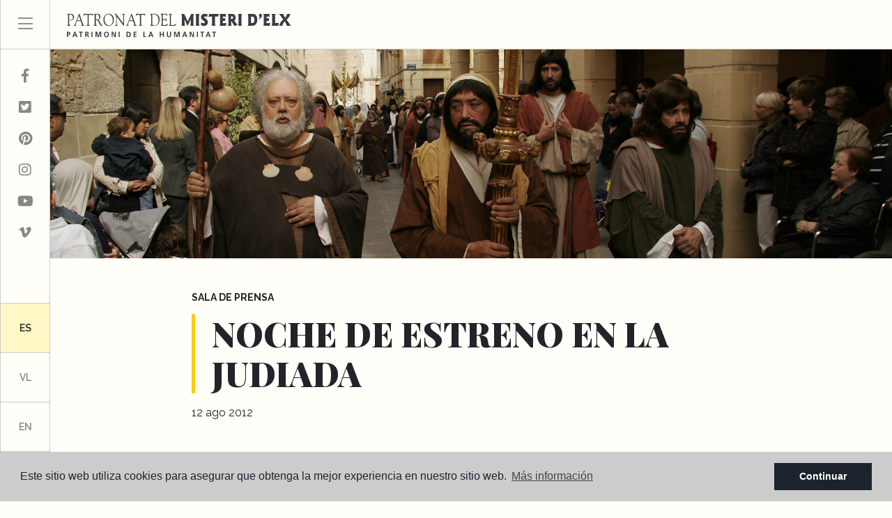

--- FILE ---
content_type: text/html; charset=UTF-8
request_url: https://misteridelx.com/noticias/245/noche-de-estreno-en-la-judiada/
body_size: 7274
content:
<!DOCTYPE html> <!--[if lt IE 7 ]><html class="ie ie6" lang="es"> <![endif]--> <!--[if IE 7 ]><html class="ie ie7" lang="es"> <![endif]--> <!--[if IE 8 ]><html class="ie ie8" lang="es"> <![endif]--> <!--[if (gte IE 9)|!(IE)]><!-->
<html lang="es">
<!--<![endif]--> <head> <meta charset="utf-8"> <title>NOCHE DE ESTRENO EN LA JUDIADA</title> <meta name="description" content="La Capella y la Escolan&iacute;a han dado muestras de su calidad y buen hacer en el segundo ensayo general de las representaciones, en la que a pesar de lo" > <meta name="keywords" content="" > <meta property="og:site_name" content="misteridelx.com"> <meta property="og:title" content="NOCHE DE ESTRENO EN LA JUDIADA"> <meta property="og:url" content="http://misteridelx.com/noticias/245/noche-de-estreno-en-la-judiada/"> <meta property="og:type" content="blog"> <meta property="og:description" content="La Capella y la Escolan&iacute;a han dado muestras de su calidad y buen hacer en el segundo ensayo general de las representaciones, en la que a pesar de los cambios intro"> <meta property="og:image" content="http://misteridelx.com/media/images/news/0336dcbab05b9d5ad24f4333c7658a0e.jpg"> <meta name="GOOGLEBOT" content="INDEX,FOLLOW,ALL" > <meta name="ROBOTS" content="INDEX,FOLLOW,ALL" > <meta name="revisit-after" content="7 DAYS" > <meta name="viewport" content="width=device-width, initial-scale=1.0, maximum-scale=1.0, user-scalable=yes"> <meta name="google-site-verification" content="Ui6o2CTqLzWCI54CaoHTVufMN5tWN-k1hKHn7V3Poi4" /> <meta name="google-site-verication" content="jz1xAIr-b04QTIfh9JZra3P7qJa3G5ri1ljr7ZkmWkw"> <link href="https://fonts.googleapis.com/css?family=Open+Sans:300,400,600,700,800" rel="stylesheet"> <link rel="stylesheet" href="/css/website.1657177815.css"> <link rel="stylesheet" href="/intramedianet/includes/assets/vendor/bower_components/bootstrap-datepicker/css/datepicker.css"> <style type="text/css"></style> <!--[if IE ]><link rel="stylesheet" href="/css/ie-website.css"> <![endif]--> <link rel="alternate" hreflang="es" href="http://misteridelx.com/noticias/245/noche-de-estreno-en-la-judiada/" /> <link rel="alternate" hreflang="vl" href="/vl/noticias/245/noche-de-estreno-en-la-judiada/" /> <link rel="alternate" hreflang="en" href="http://misteridelx.com/en/news/245/noche-de-estreno-en-la-judiada/" /> <link rel="shortcut icon" href="/media/images/icons/favicon.ico"> <link rel="apple-touch-icon-precomposed" sizes="144x144" href="/media/images/icons/apple-touch-icon-144.png"> <link rel="apple-touch-icon-precomposed" sizes="114x114" href="/media/images/icons/apple-touch-icon-114.png"> <link rel="apple-touch-icon-precomposed" sizes="72x72" href="/media/images/icons/apple-touch-icon-72.png"> <link rel="apple-touch-icon-precomposed" href="/media/images/icons/apple-touch-icon-57.png"> <script type="text/javascript">
      var _gaq = _gaq || [];
      _gaq.push(['_setAccount', 'UA-24670753-1']);
      _gaq.push(['_trackPageview']);
      (function() {
        var ga = document.createElement('script'); ga.type = 'text/javascript'; ga.async = true;
        ga.src = ('https:' == document.location.protocol ? 'https://ssl' : 'http://www') + '.google-analytics.com/ga.js';
        var s = document.getElementsByTagName('script')[0]; s.parentNode.insertBefore(ga, s);
      })();
    </script> <link rel="canonical" href="" /> </head> <body class="es news interior"> <div class="main-header-top d-flex"> <a href="javascript:void(0);" target="_blank" class="responsive-menu-button menu-btn px-4 py-0 d-inline-block d-lg-none"><i class="fal fa-bars" aria-hidden="true"></i></a> <div class="brand-top pr-3 pl-lg-4 mh-100"> <a href="/"> <img src="/media/images/website/logo-top.svg" height="35px" alt="Patronat del Misteri d'Elx"> </a> </div> </div> <div class="main-header d-none d-lg-block"> <div class="menu-responsivo d-flex flex-column h-100"> <a class="responsive-menu-button menu-btn" href="#sidr-main"><i class="fal fa-bars" aria-hidden="true"></i></a> <div class="rrss-list d-flex flex-column py-3"> <a href="https://www.facebook.com/MisteridElxOficial" id="facebook" class="menu-btn" target="_blank" title="Facebook"><i class="fab fa-fw fa-facebook-f"></i></a> <a href="https://twitter.com/MisteridElxOfic" id="twitter" class="menu-btn" target="_blank" title="Twitter"><i class="fab fa-fw fa-twitter-square"></i></a> <a href="https://www.pinterest.es/misteridelxofic/" id="pinterest" class="menu-btn" target="_blank" title="Pinterest"><i class="fab fa-fw fa-pinterest"></i></a> <a href="https://www.instagram.com/misteridelxoficial/" id="instagram" class="menu-btn" target="_blank" title="Instagram"><i class="fab fa-fw fa-instagram"></i></a> <a href="https://www.youtube.com/user/misteridelxOficial" id="youtube" class="menu-btn" target="_blank" title="Youtube"><i class="fab fa-fw fa-youtube"></i></a> <a href="https://vimeo.com/misteridelx" id="vimeo" class="menu-btn" target="_blank" title="Vimeo"><i class="fab fa-fw fa-vimeo-v"></i></a> </div> <div class="idiomas-list d-flex flex-column mt-auto"> <a href="http://misteridelx.com/noticias/245/noche-de-estreno-en-la-judiada/" class="text-uppercase menu-btn active">es</a> <a href="/vl/noticias/245/noche-de-estreno-en-la-judiada/" class="text-uppercase menu-btn">vl</a> <a href="http://misteridelx.com/en/news/245/noche-de-estreno-en-la-judiada/" class="text-uppercase menu-btn">en</a> </div> <a class="responsive-search-button menu-btn" href="#"><i class="fa fa-search" aria-hidden="true"></i></a> </div> <div id="main-nav" class="d-none"> <div class="d-flex flex-column h-100"> <div class="menu-movil d-flex d-lg-none"> <div class="idiomas-list d-flex flex-row"> <a href="http://misteridelx.com/noticias/245/noche-de-estreno-en-la-judiada/" class="text-uppercase menu-btn active">es</a> <a href="/vl/noticias/245/noche-de-estreno-en-la-judiada/" class="text-uppercase menu-btn">vl</a> <a href="http://misteridelx.com/en/news/245/noche-de-estreno-en-la-judiada/" class="text-uppercase menu-btn">en</a> </div> <a href="javascript:void(0)" target="_blank" class="sidr-class-responsive-menu-button text-right px-4 d-block d-lg-none ml-auto"><i class="fal fa-times" aria-hidden="true"></i></a> </div> <ul class="list-menu list-unstyled"> <li class=""><a href="/">Inicio</a></li> <li class="dropdown   "><a href="#" class="dropdown-toggle" id="dropdownMenuButton1" data-toggle="dropdown" aria-haspopup="true">Misteri d'Elx <i class="fal fa-angle-down float-right"></i></a> <ul class="dropdown-menu p-0" aria-labelledby="dropdownMenuLink1if"> <li class="dropdown-item "><a href="/misteri">Misteri d'Elx</a></li> <li class="dropdown-item "><a href="/misteri-historia">Historia</a></li> <li class="dropdown-item "><a href="/misteri-texto">Texto</a></li> <li class="dropdown-item "><a href="/misteri-musica">Música</a></li> <li class="dropdown-item "><a href="/misteri-tramoyas">Tramoyas</a></li> <li class="dropdown-item "><a href="/misteri-festividad">Festividad</a></li> <li class="dropdown-item "><a href="/misteri-reconocimientos">Reconocimientos</a></li> </ul> </li> <li class="dropdown   "><a href="#" class="dropdown-toggle" id="dropdownMenuButton2" data-toggle="dropdown" aria-haspopup="true">Representación <i class="fal fa-angle-down float-right"></i></a> <ul class="dropdown-menu p-0" aria-labelledby="dropdownMenuLink1if"> <li class="dropdown-item "><a href="/representacion">Videos del Misteri</a></li> <li class="dropdown-item "><a href="/representacion-guia">Guía de representación</a></li> <li class="dropdown-item "><a href="/representacion-imagenes">Galería fotográfica</a></li> <li class="dropdown-item "><a href="/representacion-musica">Música</a></li> </ul> </li> <li class="dropdown   "><a href="#" class="dropdown-toggle" id="dropdownMenuButton3" data-toggle="dropdown" aria-haspopup="true">Organización <i class="fal fa-angle-down float-right"></i></a> <ul class="dropdown-menu p-0" aria-labelledby="dropdownMenuLink1if"> <li class="dropdown-item "><a href="/organizacion">Organización</a></li> <li class="dropdown-item "><a href="/organizacion-patronato">Patronato</a></li> <li class="dropdown-item"><a target="_blank" href="/media/files/descargas/ley-misteri.pdf">Ley del Misteri d'Elx</a></li> <li class="dropdown-item "><a href="/organizacion-protagonistas">Protagonistas del Misteri</a></li> <li class="dropdown-item "><a href="/organizacion-electos/">Electos</a></li> </ul> </li> <li class="dropdown   "><a href="#" class="dropdown-toggle" id="dropdownMenuButton4" data-toggle="dropdown" aria-haspopup="true">Información <i class="fal fa-angle-down float-right"></i></a> <ul class="dropdown-menu p-0" aria-labelledby="dropdownMenuLink1if"> <li class="dropdown-item "><a href="/informacion">Dónde</a></li> <li class="dropdown-item "><a href="/informacion-horarios">Fechas de las representaciones</a></li> <li class="dropdown-item "><a href="/informacion-entradas">Venta de entradas</a></li> </ul> </li> <li class=" active"><a href="/noticias">Sala de prensa</a></li> <li class="" style="line-height: 40px;"><a href="/el-misterio-de-elche-en-la-escuela" style="line-height: 25px; padding-top: 10px;
padding-bottom: 10px;">El Misteri d'Elx en la escuela</a></li> <li class=""><a href="/conciertos">Conciertos</a></li> <li class="dropdown   "><a href="#" class="dropdown-toggle" id="dropdownMenuButton4" data-toggle="dropdown" aria-haspopup="true">Biblioteca <i class="fal fa-angle-down float-right"></i></a> <ul class="dropdown-menu p-0" aria-labelledby="dropdownMenuLink1if"> <li class="dropdown-item "><a href="/biblioteca">Biblioteca</a></li> <li class="dropdown-item "><a href="/biblioteca-seleccion-documental">Selección documental</a></li> <li class="dropdown-item "><a href="/biblioteca-publicaciones">Publicaciones</a></li> <li class="dropdown-item "><a href="/biblioteca-materiales-especiales">Materiales especiales</a></li> <li class="dropdown-item"><a target="_blank" href="/media/files/descargas/festa-elig.pdf">Festa d'Elig</a></li> <li class="dropdown-item "><a href="/biblioteca-facsimil">Facsímil</a></li> <li class="dropdown-item"><a target="_blank" href="https://catedramisteri.umh.es">Archivo</a></li> </ul> </li> <li class=""><a href="/contactar">Contactar</a></li> <li class=""><a href="https://www.elcorteingles.es/entradas/conciertos/entradas-la-festa-o-misteri-d-elx-elche-elx-2025-10-24/ target="_blank">Compra tu entrada</a></li> <li class=""><a href="/protector">Protectores</a></li> <li class="movil-rrss text-left d-block d-lg-none"><a href="https://www.facebook.com/MisteridElxOficial" id="facebook" class="" target="_blank" title="Facebook"><i class="fab fa-fw fa-facebook-f"></i></a> <a href="https://twitter.com/MisteridElxOfic" id="twitter" class="ml-4" target="_blank" title="Twitter"><i class="fab fa-fw fa-twitter-square"></i></a> <a href="https://www.pinterest.es/misteridelxofic/" id="pinterest" class="ml-4" target="_blank" title="Pinterest"><i class="fab fa-fw fa-pinterest"></i></a> <a href="https://www.instagram.com/misteridelxoficial/" id="instagram" class="ml-4" target="_blank" title="Instagram"><i class="fab fa-fw fa-instagram"></i></a> <a href="https://www.youtube.com/user/misteridelxOficial" id="youtube" class="ml-4" target="_blank" title="Youtube"><i class="fab fa-fw fa-youtube"></i></a> <a href="https://vimeo.com/misteridelx" id="vimeo" class="ml-4" target="_blank" title="Vimeo"><i class="fab fa-fw fa-vimeo-v"></i></a></li> </ul> <form action="/buscador/" method="get" id="searchForm" role="form" class="validate mt-auto"> <input type="text" name="qe" id="search-field" class="form-control py-0" value="" placeholder="BUSCAR..." /> </form> </div> </div> </div> <div class="main-slider mb-5"> <div class="zoom-effect"> <div class="overlay"></div> <img src="/media/images/website/headers/header-16.jpg" class="img-fluid"> </div> </div> <div class="page-content"> <div class="container"> <div class="row justify-content-center"> <div class="col-lg-8 col-12"> <div class="porta-title"> <p class="text-uppercase"><strong>Sala de prensa</strong></p> <h1 class="h2 title quote-text titular-text mb-3">NOCHE DE ESTRENO EN LA JUDIADA</h1> </div> <div class="date mb-5">12 ago 2012</div> <font face="Arial"><span style="font-size: 12pt"><div align="justify"><font face="Arial"><span style="font-size: 12pt">La Capella y la Escolan&iacute;a han dado muestras de su calidad y buen hacer en el segundo ensayo general de las representaciones, en la que a pesar de los cambios introducidos por el Mestre de Capella, Jos&eacute; Antonio Rom&aacute;n, el resultado ha satisfecho a los asistentes, que despidieron a los cantores con una calurosa y prolongada ovaci&oacute;n mientras se retiraban del Cadafal por el Andador.&nbsp;</span></font><font face="Arial"><span style="font-size: 12pt">&nbsp;<br /><br /></span></font><font face="Arial"><span style="font-size: 12pt">En este ensayo general del d&iacute;a 12, se estrenaron en la judiada los cantores Cristian Mart&iacute;nez, Iv&aacute;n L&oacute;pez y Pepe Guilabert, quienes minutos antes de su aparici&oacute;n en la Bas&iacute;lica de Santa Mar&iacute;a, se mostraron ilusionados y con ganas de pisar el Cadafal. &ldquo;Este es el momento que llevo esperando los &uacute;ltimos cinco a&ntilde;os. Ten&iacute;a ganas de volver a casa&rdquo;, ha destacado Pepe Guilabert. En el caso de Iv&aacute;n L&oacute;pez, los nervios eran patentes, ya que no hab&iacute;a salido de ni&ntilde;o en las representaciones.</span></font><font face="Arial"><span style="font-size: 12pt">&nbsp;<br /><br /></span></font><font face="Arial"><span style="font-size: 12pt">Fueron varios los personajes conocidos que acudieron a este segundo ensayo general. El periodista alicantino, Josep &Agrave;ngel Ponsoda, conocido por programas como &ldquo;Punt de Mira&rdquo; en canal 9 o &ldquo;La hora de la verdad&rdquo; en Antena 3, ha declarado que el Misteri d&rsquo;Elx es algo &ldquo;espectacular e irrepetible, que te deja sin palabras&rdquo;. Ponsoda, amante confeso de la m&uacute;sica cl&aacute;sica y medieval ha se&ntilde;alado que hab&iacute;a o&iacute;do hablar del Misteri, incluso hab&iacute;a escuchado partes, pero ha dejado claro que &ldquo;una cosa es que te lo cuenten y otra verlo&rdquo;. Asimismo ha manifestado que volver&aacute; a Elche a ver el Misteri, y que cualquier espa&ntilde;ol deber&iacute;a venir &ldquo;al menos una vez en la vida&rdquo; porque se trata de un &ldquo;monumento musical&rdquo;.</span></font><font face="Arial"><span style="font-size: 12pt">&nbsp;<br /><br /></span></font><font face="Arial"><span style="font-size: 12pt">Por su parte el Obispo Auxiliar de Valencia, Enrique Benavent, que ha asistido ocho veces al drama asuncionista, ha destacado que siempre que se acude al Misteri es algo distinto, donde se &ldquo;comparten emociones y sentimientos &uacute;nicos de fe y expresi&oacute;n religiosa&rdquo;. Adem&aacute;s ha hablado del Misteri como obra &ldquo;&uacute;nica&rdquo; en la cultura de la humanidad.</span></font><font face="Arial"><span style="font-size: 12pt">&nbsp;<br /><br /></span></font><font face="Arial"><span style="font-size: 12pt">Ma&ntilde;ana a partir de las cinco y media tendr&aacute; lugar el tercer y &uacute;ltimo ensayo general, al que asistir&aacute; la consellera de Turismo, Cultura y Deportes, Lola Johnson; la Directora General de Patrimonio de la Generalitat Valenciana, Marta Alonso y el presidente de la Asociaci&oacute;n Tur&iacute;stica de la Toscana, Antonio Veronese. Adem&aacute;s de personalidades como la&nbsp; <span style="background: white">directora del Instituto Valenciano de Conservaci&oacute;n, Carmen P&eacute;rez;&nbsp; la directora-gerente del Instituto Valenciano de la M&uacute;sica, Inmaculada Tom&aacute;s Vert o la experta de la Unidad de Programaci&oacute;n y Evaluaci&oacute;n de la Secci&oacute;n de Cultura de Bienes Intangibles de la UNESCO,</span>&nbsp;</span><span style="background: white; font-size: 12pt">Marina Calvo P&eacute;rez</span><span style="background: white; font-size: 12pt">. </span></font></div></span></font> </div> </div> <div class="row my-5"> <div class="col-12"> <div class="row justify-content-center"> <div class="col-lg-4 col-md-6 col-12"> <a href="http://misteridelx.com//media/images/news/0336dcbab05b9d5ad24f4333c7658a0e.jpg" class="gallNews d-block mb-4"> <img src="/media/images/news/thumbnails/0336dcbab05b9d5ad24f4333c7658a0e_350x220.jpg" alt="NOCHE DE ESTRENO EN LA JUDIADA" class="" title="NOCHE DE ESTRENO EN LA JUDIADA" width="350" height="220" /> </a> </div> </div> </div> </div> <div class="row justify-content-center mb-5"> <div class="col-md-4 col-12"> <a href="/noticias" class="btn btn-secondary btn-block btn-lg text-uppercase"><strong>⟵ Volver a Noticias</strong></a> </div> </div> </div> </div> <div class="container"> <div class="row"> <div class="col-12 col-lg-11 offset-lg-1 col-xl-12 offset-xl-0"> <hr class="separator"> </div> </div> <div class="row"> <div class="col-12 col-lg-11 offset-lg-1 col-xl-12 offset-xl-0 text-center"> <ul id="logos-organismos" class="list-inline"> <li class="list-inline-item px-3 px-xl-5"> <a href="http://www.elche.es/" target="_blank"><img src="/media/images/website/logo-ayunta-elx.png" alt="Ayuntamiento d'Elche" class="img-fluid" style="height: 80px;"></a> </li> <li class="list-inline-item px-3 px-xl-5"> <a href="https://cultura.gva.es/va/" target="_blank"><img src="/media/images/website/logo-gv.png" alt="Generalitat Valenciana" class="img-fluid" style="height: 76px;"></a> </li> <li class="list-inline-item px-3 px-xl-5"> <a href="https://www.diocesisoa.org/" target="_blank"><img src="/media/images/website/logo-obispado.png" alt="Diocesis D'Orihuela-Alicante" class="img-fluid" style="height: 82px; opacity: 0.8;"></a> </li> </ul> </div> </div> <div class="row"> <div class="col-12 col-lg-11 offset-lg-1 col-xl-12 offset-xl-0 text-center"> <h2 class="titular-text">Empresas y organismos colaboradores</h2> <ul id="logos-empresas" class="list-inline"> <li class="list-inline-item px-3 py-4 m-0"> <a href="https://www.cultura.gob.es/cultura/artesescenicas/portada.html" target="_blank"><img src="/media/images/website/logo-inaem-gris.png" class="img-fluid" style="height: 77px;"></a> </li> <li class="list-inline-item px-3 py-4 m-0"> <a href="http://www.diputacionalicante.es/" target="_blank"><img src="/media/images/website/logo-dipu-alicante.png" class="img-fluid" style="height: 60px; opacity: 0.6;"></a> </li> <li class="list-inline-item px-3 py-4 m-0"> <a href="http://www.aigueselx.com/ESP/Home.asp" target="_blank"><img src="/media/images/website/logo-aigues.png" class="img-fluid"></a> </li> <li class="list-inline-item px-3 py-4 m-0"> <a href="http://www.ibidem.com/" target="_blank"><img src="/media/images/website/logo-ibidem.png" class="img-fluid"></a> </li> <li class="list-inline-item px-3 py-4 m-0"> <a href="https://www.costablanca.org/ESP/" target="_blank"><img src="/media/images/website/logo-costa-blanca.png" class="img-fluid" style="height: 68px; opacity: 0.5;"></a> </li> <li class="list-inline-item px-3 py-4 m-0"> <a href="https://www.ruralcentral.es/es" target="_blank"><img src="/media/images/website/logo-caja-rural-central.png" class="img-fluid" style="height: 72px; opacity: 0.9;"></a> </li> <li class="list-inline-item p-4 m-0"> <a href="https://www.tempe.es/" target="_blank"><img src="/media/images/website/logo-tempe-inditex.png" class="img-fluid" style="max-height: 40px; height: 100%;"></a> </li> <li class="list-inline-item p-4 m-0"> <a href="https://www.cajamar.es/es/particulares/" target="_blank"><img src="/media/images/website/logo-cajamar-gris.png" class="img-fluid" style="height: 54px; opacity: 0.5;"></a> </li> <li class="list-inline-item p-4 m-0"> <a href="https://mediaelx.net/" target="_blank"><img src="/media/images/website/mediaelx-logo.png" class="img-fluid"></a> </li> <li class="list-inline-item p-4 m-0"> <a href="https://duyba.com/" target="_blank"><img src="/media/images/website/duyba.png" class="img-fluid"></a> </li> <li class="list-inline-item p-4 m-0"> <a href="https://vellerino-sdi.com" target="_blank"><img src="/media/images/website/vellerino.png" class="img-fluid" style="max-width: 190px;"></a> </li> </ul> </div> </div> <div class="row"> <div class="col-12 col-lg-11 offset-lg-1 col-xl-12 offset-xl-0"> <hr class="separator"> </div> </div> <div class="row"> <div class="col-12 col-lg-11 offset-lg-1 col-xl-12 offset-xl-0"> <div class="row"> <div class="col-md-3 col-12"> <a href="https://contrataciondelestado.es/wps/poc?uri=deeplink%3AperfilContratante&idBp=9Wba3cEfOkoQK2TEfXGy%2BA%3D%3D" class="banner-card" target="_blank"> <div class="head-card"> <h2 class="titular-text m-0" style="font-size: 20px !important;">Contratación del Patronato del Misteri d’Elx</h2> </div> <div class="foot-card"> <h5 class="text-uppercase m-0" style="font-size: 12px !important;">Ver perfil del contratante</h5> </div> </a> </div> <div class="col-md-3 col-12"> <a href="/transparencia" class="banner-card" > <div class="head-card"> <h2 class="titular-text m-0" style="font-size: 20px !important;">Portal de transparencia</h2> </div> <div class="foot-card"> <h5 class="text-uppercase m-0" style="font-size: 12px !important;">Ver portal de transparencia</h5> </div> </a> </div> <div class="col-md-3 col-12"> <a href="/sistema-interno-de-informacion" class="banner-card" > <div class="head-card"> <h2 class="titular-text m-0" style="font-size: 20px !important;">Sistema interno de información</h2> </div> <div class="foot-card"> <h5 class="text-uppercase m-0" style="font-size: 12px !important;">Canales internos de denuncias</h5> </div> </a> </div> <div class="col-md-3 col-12"> <a href="/canales-de-comunicacion" class="banner-card" > <div class="head-card"> <h2 class="titular-text m-0" style="font-size: 20px !important;">Canales de comunicación y tramitación</h2> </div> <div class="foot-card"> <h5 class="text-uppercase m-0" style="font-size: 12px !important;">Ver canales de comunicación</h5> </div> </a> </div> </div> </div> </div> </div> <div id="footer"> <a href="https://www.elcorteingles.es/entradas/conciertos/entradas-la-festa-o-misteri-d-elx-elche-elx-2025-10-24/" class="btn-entradas text-center text-uppercase" target="_blank"><span>Comprar entradas</span></a> <div class="container"> <div class="row"> <div class="col-12 col-lg-11 offset-lg-1 col-xl-12 offset-xl-0"> <div class="row border-center"> <div class="col-md-6 col-12 pr-lg-5 py-4 text-center"> <img src="/media/images/website/logo-horizontal.png" alt="Misteri d'Elx" class="img-fluid mb-4"> <p>© 2026 Patronat del Misteri d'Elx. Todos los derechos reservados</p> </div> <div class="col-md-6 col-12 pl-lg-5 py-4"> <ul class="list-unstyled mb-3"> <li>Horario: <strong>10 a 13,30 h. y 17 a 20 h</strong>.</li> <li>Dirección: <strong>Carrer Major de la Vila, 27 - 03202-Elche (Alicante)</strong></li> <li>Teléfono: <a href="tel:965456112"><strong>965 45 61 12</strong></a> - Correo electrónico: <a href="mailto:comunicacion@misteridelx.com"><strong>comunicacion@misteridelx.com</strong></a></li> </ul> <h4 class="titular-text mb-4">¡Descarga ya nuestra app del Mister d'Elx en iOs o Android!</h4> <ul class="list-inline"> <li class="list-inline-item"><a href="https://apps.apple.com/es/app/misteri-delx/id904618308" target="_blank"><img src="/media/images/website/button-ios.png"></a></li> <li class="list-inline-item"><a href="https://play.google.com/store/apps/details?id=es.gorilapp.misteri" target="_blank"><img src="/media/images/website/button-android.png"></a></li> </ul> </div> </div> <div class="row justify-content-center"> <div class="col-md-3 col-12"> <div class="banner-premio text-center"> <img src="/media/images/website/logo-unesco.png" class="img-fluid mb-3"> <p>Obra Maestra del Patrimonio Oral e Inmaterial de la Humanidad</p> </div> </div> <div class="col-md-3 col-12"> <div class="banner-premio text-center"> <img src="/media/images/website/logo-pci.png" class="img-fluid mb-3"> <p>Patrimoni cultural inmaterial</p> </div> </div> <div class="col-md-3 col-12"> <div class="banner-premio text-center"> <img src="/media/images/website/logo-fentempresa.png" class="img-fluid mb-3"> <p>Fent Empresa. Iguals en Oportunitats.</p> </div> </div> </div> <div class="row"> <div class="col-12"> <img src="/media/images/website/financiado_por_ue.png?id=8657234582" class="w-100"> </div> </div> </div> </div> </div> </div> <div id="post-footer"> <div class="container"> <div class="row"> <div class="col-12 col-lg-11 offset-lg-1 col-xl-12 offset-xl-0"> <div class="row"> <div class="col-md-6 col-lg-7 order-12 order-md-1 text-md-left text-center"> <p class="m-0"><a href="/nota-legal/" rel="nofollow">Nota legal</a> - <a href="/privacidad/" rel="nofollow">Privacidad</a> - <a href="/cookies/" rel="nofollow">Cookies</a> - <a href="/mapa-del-sitio/" >Mapa Web</a> - Diseño: <a href="https://www.mediaelx.net" target="_blank" rel="nofollow"><strong>Mediaelx</strong></a></p> </div> <div class="col-md-6 col-lg-5 order-1 order-md-12 text-center text-md-right text-center mb-3 mb-md-0"> <a href="https://www.facebook.com/MisteridElxOficial" id="facebook" class="" target="_blank" title="Facebook"><i class="fab fa-fw fa-facebook-f"></i></a> <a href="https://twitter.com/MisteridElxOfic" id="twitter" class="ml-4" target="_blank" title="Twitter"><i class="fab fa-fw fa-twitter-square"></i></a> <a href="https://www.pinterest.es/misteridelxofic/" id="pinterest" class="ml-4" target="_blank" title="Pinterest"><i class="fab fa-fw fa-pinterest"></i></a> <a href="https://www.instagram.com/misteridelxoficial/" id="instagram" class="ml-4" target="_blank" title="Instagram"><i class="fab fa-fw fa-instagram"></i></a> <a href="https://www.youtube.com/user/misteridelxOficial" id="youtube" class="ml-4" target="_blank" title="Youtube"><i class="fab fa-fw fa-youtube"></i></a> <a href="https://vimeo.com/misteridelx" id="vimeo" class="ml-4" target="_blank" title="Vimeo"><i class="fab fa-fw fa-vimeo-v"></i></a> </div> </div> </div> </div> </div> </div> <script src="//ajax.googleapis.com/ajax/libs/jquery/1.10.2/jquery.min.js"></script> <script>window.jQuery || document.write(unescape('%3Cscript src="/js/source/jquery-1.10.2.js"%3E%3C/script%3E'))</script> <script src="/intramedianet/includes/assets/vendor/bower_components/bootstrap-datepicker/js/bootstrap-datepicker.js"></script> <script src="/js/jquery.countdown.min.js"></script> <script src="/intramedianet/includes/assets/vendor/bower_components/bootstrap-datepicker/js/locales/bootstrap-datepicker.es.js"></script> <script src="/js/select2/dist/js/select2.full.min.1530103985.js"></script> <script src="/js/select2/dist/js/i18n/es.1530103978.js"></script> <script>
    $('#dia').datepicker({
        format: 'dd-mm-yyyy',
        weekStart: 1,
        autoclose: true,
        language: "es"
    }).on('changeDate', function(ev){
        $(this).datepicker('hide')
    });
</script> <script>
      var appLang  = "es";
    // Envio formularios
    var noConsult = 'Se ha producido un error al enviar el formulario';
    var okSort = 'Tu número para el sorteo es: @@. Gracias por participar.';
    var okConsult = 'El mensaje se ha enviado correctamente.';
    var okConcurso = 'Gracias por participar en el VI concurso de escaparates MISTERI D’ELX. Puedes mandar las fotos al siguiente email: comunicacion@misteridelx.com';
    var okRecomen = '';
    var okPropert = '';
    var okNewslet = 'Se ha añadido a la lista de correo correctamente.';
    var yaNewslet = 'Este email ya se encuentra en lista de correo.';
    var bajPrecio = 'Tu solicitud de notificación se ha enviado correctamente';
    var cookieTxt = 'Este sitio web utiliza cookies para asegurar que obtenga la mejor experiencia en nuestro sitio web';
    var cookiePol = 'Política de cookies';
    var cookieTxtBtn = 'Continuar';
    var cookieTxtMoreInfo = 'Más información';
    var cookieURL = '/cookies/';
    var todotxt = 'Todo';
    var delallfavs = '';
    if (appLang == 'es') {
        var urlTPV = '/protectores-formulario-tpv/?order=';
    } else {
        var urlTPV = '/es/protectores-formulario-tpv/?order=';
    }
</script> <script src="/js/plugins.1530523679.js"></script> <script src="/js/source/jquery.validate.messages.es.1530104060.js"></script> <script>

$('#st').change(function (e) {
  if($('#st').val() == '') {
      $('#prds').html(returnPrices('', 1, 1, '')).change();
      $('#prhs').html(returnPrices('', 1, 1, '')).change();
  }
  if($('#st').val() == '3' || $('#st').val() == '4') {  // RENTAL
      $('#prds').html(returnPrices('', 1, 0, '')).change();
      $('#prhs').html(returnPrices('', 1, 0, '')).change();
  }
  if($('#st').val() == '1' || $('#st').val() == '2') {  // SALE
      $('#prds').html(returnPrices('', 0, 1, '')).change();
      $('#prhs').html(returnPrices('', 0, 1, '')).change();
  }
}).change();

$('#st1').change(function (e) {
  if($('#st1').val() == '') {
      $('#prds1').html(returnPrices('', 1, 1, '')).change();
      $('#prhs1').html(returnPrices('', 1, 1, '')).change();
  }
  if($('#st1').val() == '3' || $('#st1').val() == '4') {  // RENTAL
      $('#prds1').html(returnPrices('', 1, 0, '')).change();
      $('#prhs1').html(returnPrices('', 1, 0, '')).change();
  }
  if($('#st1').val() == '1' || $('#st1').val() == '2') {  // SALE
      $('#prds1').html(returnPrices('', 0, 1, '')).change();
      $('#prhs1').html(returnPrices('', 0, 1, '')).change();
  }
}).change();
var idprop = '';

</script> <script src="/js/website.1657095694.js"></script> <script>
    $('#clock').countdown('2021/10/4', function(event) {
      var $this = $(this).html(event.strftime(''
        + '<b>%w</b> semanas '
        + '<b>%d</b> días '
        + '<b>%H</b> horas '
        + '<b>%M</b> minutos '
        + '<b>%S</b> segundos'));
    });
</script> </body> </html>

--- FILE ---
content_type: application/javascript; charset=utf-8
request_url: https://misteridelx.com/js/plugins.1530523679.js
body_size: 205371
content:
/*!
 * jQuery Validation Plugin v1.17.0
 *
 * https://jqueryvalidation.org/
 *
 * Copyright (c) 2017 Jörn Zaefferer
 * Released under the MIT license
 */
(function( factory ) {
    if ( typeof define === "function" && define.amd ) {
        define( ["jquery"], factory );
    } else if (typeof module === "object" && module.exports) {
        module.exports = factory( require( "jquery" ) );
    } else {
        factory( jQuery );
    }
}(function( $ ) {

$.extend( $.fn, {

    // https://jqueryvalidation.org/validate/
    validate: function( options ) {

        // If nothing is selected, return nothing; can't chain anyway
        if ( !this.length ) {
            if ( options && options.debug && window.console ) {
                console.warn( "Nothing selected, can't validate, returning nothing." );
            }
            return;
        }

        // Check if a validator for this form was already created
        var validator = $.data( this[ 0 ], "validator" );
        if ( validator ) {
            return validator;
        }

        // Add novalidate tag if HTML5.
        this.attr( "novalidate", "novalidate" );

        validator = new $.validator( options, this[ 0 ] );
        $.data( this[ 0 ], "validator", validator );

        if ( validator.settings.onsubmit ) {

            this.on( "click.validate", ":submit", function( event ) {

                // Track the used submit button to properly handle scripted
                // submits later.
                validator.submitButton = event.currentTarget;

                // Allow suppressing validation by adding a cancel class to the submit button
                if ( $( this ).hasClass( "cancel" ) ) {
                    validator.cancelSubmit = true;
                }

                // Allow suppressing validation by adding the html5 formnovalidate attribute to the submit button
                if ( $( this ).attr( "formnovalidate" ) !== undefined ) {
                    validator.cancelSubmit = true;
                }
            } );

            // Validate the form on submit
            this.on( "submit.validate", function( event ) {
                if ( validator.settings.debug ) {

                    // Prevent form submit to be able to see console output
                    event.preventDefault();
                }
                function handle() {
                    var hidden, result;

                    // Insert a hidden input as a replacement for the missing submit button
                    // The hidden input is inserted in two cases:
                    //   - A user defined a `submitHandler`
                    //   - There was a pending request due to `remote` method and `stopRequest()`
                    //     was called to submit the form in case it's valid
                    if ( validator.submitButton && ( validator.settings.submitHandler || validator.formSubmitted ) ) {
                        hidden = $( "<input type='hidden'/>" )
                            .attr( "name", validator.submitButton.name )
                            .val( $( validator.submitButton ).val() )
                            .appendTo( validator.currentForm );
                    }

                    if ( validator.settings.submitHandler ) {
                        result = validator.settings.submitHandler.call( validator, validator.currentForm, event );
                        if ( hidden ) {

                            // And clean up afterwards; thanks to no-block-scope, hidden can be referenced
                            hidden.remove();
                        }
                        if ( result !== undefined ) {
                            return result;
                        }
                        return false;
                    }
                    return true;
                }

                // Prevent submit for invalid forms or custom submit handlers
                if ( validator.cancelSubmit ) {
                    validator.cancelSubmit = false;
                    return handle();
                }
                if ( validator.form() ) {
                    if ( validator.pendingRequest ) {
                        validator.formSubmitted = true;
                        return false;
                    }
                    return handle();
                } else {
                    validator.focusInvalid();
                    return false;
                }
            } );
        }

        return validator;
    },

    // https://jqueryvalidation.org/valid/
    valid: function() {
        var valid, validator, errorList;

        if ( $( this[ 0 ] ).is( "form" ) ) {
            valid = this.validate().form();
        } else {
            errorList = [];
            valid = true;
            validator = $( this[ 0 ].form ).validate();
            this.each( function() {
                valid = validator.element( this ) && valid;
                if ( !valid ) {
                    errorList = errorList.concat( validator.errorList );
                }
            } );
            validator.errorList = errorList;
        }
        return valid;
    },

    // https://jqueryvalidation.org/rules/
    rules: function( command, argument ) {
        var element = this[ 0 ],
            settings, staticRules, existingRules, data, param, filtered;

        // If nothing is selected, return empty object; can't chain anyway
        if ( element == null ) {
            return;
        }

        if ( !element.form && element.hasAttribute( "contenteditable" ) ) {
            element.form = this.closest( "form" )[ 0 ];
            element.name = this.attr( "name" );
        }

        if ( element.form == null ) {
            return;
        }

        if ( command ) {
            settings = $.data( element.form, "validator" ).settings;
            staticRules = settings.rules;
            existingRules = $.validator.staticRules( element );
            switch ( command ) {
            case "add":
                $.extend( existingRules, $.validator.normalizeRule( argument ) );

                // Remove messages from rules, but allow them to be set separately
                delete existingRules.messages;
                staticRules[ element.name ] = existingRules;
                if ( argument.messages ) {
                    settings.messages[ element.name ] = $.extend( settings.messages[ element.name ], argument.messages );
                }
                break;
            case "remove":
                if ( !argument ) {
                    delete staticRules[ element.name ];
                    return existingRules;
                }
                filtered = {};
                $.each( argument.split( /\s/ ), function( index, method ) {
                    filtered[ method ] = existingRules[ method ];
                    delete existingRules[ method ];
                } );
                return filtered;
            }
        }

        data = $.validator.normalizeRules(
        $.extend(
            {},
            $.validator.classRules( element ),
            $.validator.attributeRules( element ),
            $.validator.dataRules( element ),
            $.validator.staticRules( element )
        ), element );

        // Make sure required is at front
        if ( data.required ) {
            param = data.required;
            delete data.required;
            data = $.extend( { required: param }, data );
        }

        // Make sure remote is at back
        if ( data.remote ) {
            param = data.remote;
            delete data.remote;
            data = $.extend( data, { remote: param } );
        }

        return data;
    }
} );

// Custom selectors
$.extend( $.expr.pseudos || $.expr[ ":" ], {        // '|| $.expr[ ":" ]' here enables backwards compatibility to jQuery 1.7. Can be removed when dropping jQ 1.7.x support

    // https://jqueryvalidation.org/blank-selector/
    blank: function( a ) {
        return !$.trim( "" + $( a ).val() );
    },

    // https://jqueryvalidation.org/filled-selector/
    filled: function( a ) {
        var val = $( a ).val();
        return val !== null && !!$.trim( "" + val );
    },

    // https://jqueryvalidation.org/unchecked-selector/
    unchecked: function( a ) {
        return !$( a ).prop( "checked" );
    }
} );

// Constructor for validator
$.validator = function( options, form ) {
    this.settings = $.extend( true, {}, $.validator.defaults, options );
    this.currentForm = form;
    this.init();
};

// https://jqueryvalidation.org/jQuery.validator.format/
$.validator.format = function( source, params ) {
    if ( arguments.length === 1 ) {
        return function() {
            var args = $.makeArray( arguments );
            args.unshift( source );
            return $.validator.format.apply( this, args );
        };
    }
    if ( params === undefined ) {
        return source;
    }
    if ( arguments.length > 2 && params.constructor !== Array  ) {
        params = $.makeArray( arguments ).slice( 1 );
    }
    if ( params.constructor !== Array ) {
        params = [ params ];
    }
    $.each( params, function( i, n ) {
        source = source.replace( new RegExp( "\\{" + i + "\\}", "g" ), function() {
            return n;
        } );
    } );
    return source;
};

$.extend( $.validator, {

    defaults: {
        messages: {},
        groups: {},
        rules: {},
        errorClass: "error",
        pendingClass: "pending",
        validClass: "valid",
        errorElement: "label",
        focusCleanup: false,
        focusInvalid: true,
        errorContainer: $( [] ),
        errorLabelContainer: $( [] ),
        onsubmit: true,
        ignore: ":hidden",
        ignoreTitle: false,
        onfocusin: function( element ) {
            this.lastActive = element;

            // Hide error label and remove error class on focus if enabled
            if ( this.settings.focusCleanup ) {
                if ( this.settings.unhighlight ) {
                    this.settings.unhighlight.call( this, element, this.settings.errorClass, this.settings.validClass );
                }
                this.hideThese( this.errorsFor( element ) );
            }
        },
        onfocusout: function( element ) {
            if ( !this.checkable( element ) && ( element.name in this.submitted || !this.optional( element ) ) ) {
                this.element( element );
            }
        },
        onkeyup: function( element, event ) {

            // Avoid revalidate the field when pressing one of the following keys
            // Shift       => 16
            // Ctrl        => 17
            // Alt         => 18
            // Caps lock   => 20
            // End         => 35
            // Home        => 36
            // Left arrow  => 37
            // Up arrow    => 38
            // Right arrow => 39
            // Down arrow  => 40
            // Insert      => 45
            // Num lock    => 144
            // AltGr key   => 225
            var excludedKeys = [
                16, 17, 18, 20, 35, 36, 37,
                38, 39, 40, 45, 144, 225
            ];

            if ( event.which === 9 && this.elementValue( element ) === "" || $.inArray( event.keyCode, excludedKeys ) !== -1 ) {
                return;
            } else if ( element.name in this.submitted || element.name in this.invalid ) {
                this.element( element );
            }
        },
        onclick: function( element ) {

            // Click on selects, radiobuttons and checkboxes
            if ( element.name in this.submitted ) {
                this.element( element );

            // Or option elements, check parent select in that case
            } else if ( element.parentNode.name in this.submitted ) {
                this.element( element.parentNode );
            }
        },
        highlight: function( element, errorClass, validClass ) {
            if ( element.type === "radio" ) {
                this.findByName( element.name ).addClass( errorClass ).removeClass( validClass );
            } else {
                $( element ).addClass( errorClass ).removeClass( validClass );
            }
        },
        unhighlight: function( element, errorClass, validClass ) {
            if ( element.type === "radio" ) {
                this.findByName( element.name ).removeClass( errorClass ).addClass( validClass );
            } else {
                $( element ).removeClass( errorClass ).addClass( validClass );
            }
        }
    },

    // https://jqueryvalidation.org/jQuery.validator.setDefaults/
    setDefaults: function( settings ) {
        $.extend( $.validator.defaults, settings );
    },

    messages: {
        required: "This field is required.",
        remote: "Please fix this field.",
        email: "Please enter a valid email address.",
        url: "Please enter a valid URL.",
        date: "Please enter a valid date.",
        dateISO: "Please enter a valid date (ISO).",
        number: "Please enter a valid number.",
        digits: "Please enter only digits.",
        equalTo: "Please enter the same value again.",
        maxlength: $.validator.format( "Please enter no more than {0} characters." ),
        minlength: $.validator.format( "Please enter at least {0} characters." ),
        rangelength: $.validator.format( "Please enter a value between {0} and {1} characters long." ),
        range: $.validator.format( "Please enter a value between {0} and {1}." ),
        max: $.validator.format( "Please enter a value less than or equal to {0}." ),
        min: $.validator.format( "Please enter a value greater than or equal to {0}." ),
        step: $.validator.format( "Please enter a multiple of {0}." )
    },

    autoCreateRanges: false,

    prototype: {

        init: function() {
            this.labelContainer = $( this.settings.errorLabelContainer );
            this.errorContext = this.labelContainer.length && this.labelContainer || $( this.currentForm );
            this.containers = $( this.settings.errorContainer ).add( this.settings.errorLabelContainer );
            this.submitted = {};
            this.valueCache = {};
            this.pendingRequest = 0;
            this.pending = {};
            this.invalid = {};
            this.reset();

            var groups = ( this.groups = {} ),
                rules;
            $.each( this.settings.groups, function( key, value ) {
                if ( typeof value === "string" ) {
                    value = value.split( /\s/ );
                }
                $.each( value, function( index, name ) {
                    groups[ name ] = key;
                } );
            } );
            rules = this.settings.rules;
            $.each( rules, function( key, value ) {
                rules[ key ] = $.validator.normalizeRule( value );
            } );

            function delegate( event ) {

                // Set form expando on contenteditable
                if ( !this.form && this.hasAttribute( "contenteditable" ) ) {
                    this.form = $( this ).closest( "form" )[ 0 ];
                    this.name = $( this ).attr( "name" );
                }

                var validator = $.data( this.form, "validator" ),
                    eventType = "on" + event.type.replace( /^validate/, "" ),
                    settings = validator.settings;
                if ( settings[ eventType ] && !$( this ).is( settings.ignore ) ) {
                    settings[ eventType ].call( validator, this, event );
                }
            }

            $( this.currentForm )
                .on( "focusin.validate focusout.validate keyup.validate",
                    ":text, [type='password'], [type='file'], select, textarea, [type='number'], [type='search'], " +
                    "[type='tel'], [type='url'], [type='email'], [type='datetime'], [type='date'], [type='month'], " +
                    "[type='week'], [type='time'], [type='datetime-local'], [type='range'], [type='color'], " +
                    "[type='radio'], [type='checkbox'], [contenteditable], [type='button']", delegate )

                // Support: Chrome, oldIE
                // "select" is provided as event.target when clicking a option
                .on( "click.validate", "select, option, [type='radio'], [type='checkbox']", delegate );

            if ( this.settings.invalidHandler ) {
                $( this.currentForm ).on( "invalid-form.validate", this.settings.invalidHandler );
            }
        },

        // https://jqueryvalidation.org/Validator.form/
        form: function() {
            this.checkForm();
            $.extend( this.submitted, this.errorMap );
            this.invalid = $.extend( {}, this.errorMap );
            if ( !this.valid() ) {
                $( this.currentForm ).triggerHandler( "invalid-form", [ this ] );
            }
            this.showErrors();
            return this.valid();
        },

        checkForm: function() {
            this.prepareForm();
            for ( var i = 0, elements = ( this.currentElements = this.elements() ); elements[ i ]; i++ ) {
                this.check( elements[ i ] );
            }
            return this.valid();
        },

        // https://jqueryvalidation.org/Validator.element/
        element: function( element ) {
            var cleanElement = this.clean( element ),
                checkElement = this.validationTargetFor( cleanElement ),
                v = this,
                result = true,
                rs, group;

            if ( checkElement === undefined ) {
                delete this.invalid[ cleanElement.name ];
            } else {
                this.prepareElement( checkElement );
                this.currentElements = $( checkElement );

                // If this element is grouped, then validate all group elements already
                // containing a value
                group = this.groups[ checkElement.name ];
                if ( group ) {
                    $.each( this.groups, function( name, testgroup ) {
                        if ( testgroup === group && name !== checkElement.name ) {
                            cleanElement = v.validationTargetFor( v.clean( v.findByName( name ) ) );
                            if ( cleanElement && cleanElement.name in v.invalid ) {
                                v.currentElements.push( cleanElement );
                                result = v.check( cleanElement ) && result;
                            }
                        }
                    } );
                }

                rs = this.check( checkElement ) !== false;
                result = result && rs;
                if ( rs ) {
                    this.invalid[ checkElement.name ] = false;
                } else {
                    this.invalid[ checkElement.name ] = true;
                }

                if ( !this.numberOfInvalids() ) {

                    // Hide error containers on last error
                    this.toHide = this.toHide.add( this.containers );
                }
                this.showErrors();

                // Add aria-invalid status for screen readers
                $( element ).attr( "aria-invalid", !rs );
            }

            return result;
        },

        // https://jqueryvalidation.org/Validator.showErrors/
        showErrors: function( errors ) {
            if ( errors ) {
                var validator = this;

                // Add items to error list and map
                $.extend( this.errorMap, errors );
                this.errorList = $.map( this.errorMap, function( message, name ) {
                    return {
                        message: message,
                        element: validator.findByName( name )[ 0 ]
                    };
                } );

                // Remove items from success list
                this.successList = $.grep( this.successList, function( element ) {
                    return !( element.name in errors );
                } );
            }
            if ( this.settings.showErrors ) {
                this.settings.showErrors.call( this, this.errorMap, this.errorList );
            } else {
                this.defaultShowErrors();
            }
        },

        // https://jqueryvalidation.org/Validator.resetForm/
        resetForm: function() {
            if ( $.fn.resetForm ) {
                $( this.currentForm ).resetForm();
            }
            this.invalid = {};
            this.submitted = {};
            this.prepareForm();
            this.hideErrors();
            var elements = this.elements()
                .removeData( "previousValue" )
                .removeAttr( "aria-invalid" );

            this.resetElements( elements );
        },

        resetElements: function( elements ) {
            var i;

            if ( this.settings.unhighlight ) {
                for ( i = 0; elements[ i ]; i++ ) {
                    this.settings.unhighlight.call( this, elements[ i ],
                        this.settings.errorClass, "" );
                    this.findByName( elements[ i ].name ).removeClass( this.settings.validClass );
                }
            } else {
                elements
                    .removeClass( this.settings.errorClass )
                    .removeClass( this.settings.validClass );
            }
        },

        numberOfInvalids: function() {
            return this.objectLength( this.invalid );
        },

        objectLength: function( obj ) {
            /* jshint unused: false */
            var count = 0,
                i;
            for ( i in obj ) {

                // This check allows counting elements with empty error
                // message as invalid elements
                if ( obj[ i ] !== undefined && obj[ i ] !== null && obj[ i ] !== false ) {
                    count++;
                }
            }
            return count;
        },

        hideErrors: function() {
            this.hideThese( this.toHide );
        },

        hideThese: function( errors ) {
            errors.not( this.containers ).text( "" );
            this.addWrapper( errors ).hide();
        },

        valid: function() {
            return this.size() === 0;
        },

        size: function() {
            return this.errorList.length;
        },

        focusInvalid: function() {
            if ( this.settings.focusInvalid ) {
                try {
                    $( this.findLastActive() || this.errorList.length && this.errorList[ 0 ].element || [] )
                    .filter( ":visible" )
                    .focus()

                    // Manually trigger focusin event; without it, focusin handler isn't called, findLastActive won't have anything to find
                    .trigger( "focusin" );
                } catch ( e ) {

                    // Ignore IE throwing errors when focusing hidden elements
                }
            }
        },

        findLastActive: function() {
            var lastActive = this.lastActive;
            return lastActive && $.grep( this.errorList, function( n ) {
                return n.element.name === lastActive.name;
            } ).length === 1 && lastActive;
        },

        elements: function() {
            var validator = this,
                rulesCache = {};

            // Select all valid inputs inside the form (no submit or reset buttons)
            return $( this.currentForm )
            .find( "input, select, textarea, [contenteditable]" )
            .not( ":submit, :reset, :image, :disabled" )
            .not( this.settings.ignore )
            .filter( function() {
                var name = this.name || $( this ).attr( "name" ); // For contenteditable
                if ( !name && validator.settings.debug && window.console ) {
                    console.error( "%o has no name assigned", this );
                }

                // Set form expando on contenteditable
                if ( this.hasAttribute( "contenteditable" ) ) {
                    this.form = $( this ).closest( "form" )[ 0 ];
                    this.name = name;
                }

                // Select only the first element for each name, and only those with rules specified
                if ( name in rulesCache || !validator.objectLength( $( this ).rules() ) ) {
                    return false;
                }

                rulesCache[ name ] = true;
                return true;
            } );
        },

        clean: function( selector ) {
            return $( selector )[ 0 ];
        },

        errors: function() {
            var errorClass = this.settings.errorClass.split( " " ).join( "." );
            return $( this.settings.errorElement + "." + errorClass, this.errorContext );
        },

        resetInternals: function() {
            this.successList = [];
            this.errorList = [];
            this.errorMap = {};
            this.toShow = $( [] );
            this.toHide = $( [] );
        },

        reset: function() {
            this.resetInternals();
            this.currentElements = $( [] );
        },

        prepareForm: function() {
            this.reset();
            this.toHide = this.errors().add( this.containers );
        },

        prepareElement: function( element ) {
            this.reset();
            this.toHide = this.errorsFor( element );
        },

        elementValue: function( element ) {
            var $element = $( element ),
                type = element.type,
                val, idx;

            if ( type === "radio" || type === "checkbox" ) {
                return this.findByName( element.name ).filter( ":checked" ).val();
            } else if ( type === "number" && typeof element.validity !== "undefined" ) {
                return element.validity.badInput ? "NaN" : $element.val();
            }

            if ( element.hasAttribute( "contenteditable" ) ) {
                val = $element.text();
            } else {
                val = $element.val();
            }

            if ( type === "file" ) {

                // Modern browser (chrome & safari)
                if ( val.substr( 0, 12 ) === "C:\\fakepath\\" ) {
                    return val.substr( 12 );
                }

                // Legacy browsers
                // Unix-based path
                idx = val.lastIndexOf( "/" );
                if ( idx >= 0 ) {
                    return val.substr( idx + 1 );
                }

                // Windows-based path
                idx = val.lastIndexOf( "\\" );
                if ( idx >= 0 ) {
                    return val.substr( idx + 1 );
                }

                // Just the file name
                return val;
            }

            if ( typeof val === "string" ) {
                return val.replace( /\r/g, "" );
            }
            return val;
        },

        check: function( element ) {
            element = this.validationTargetFor( this.clean( element ) );

            var rules = $( element ).rules(),
                rulesCount = $.map( rules, function( n, i ) {
                    return i;
                } ).length,
                dependencyMismatch = false,
                val = this.elementValue( element ),
                result, method, rule, normalizer;

            // Prioritize the local normalizer defined for this element over the global one
            // if the former exists, otherwise user the global one in case it exists.
            if ( typeof rules.normalizer === "function" ) {
                normalizer = rules.normalizer;
            } else if ( typeof this.settings.normalizer === "function" ) {
                normalizer = this.settings.normalizer;
            }

            // If normalizer is defined, then call it to retreive the changed value instead
            // of using the real one.
            // Note that `this` in the normalizer is `element`.
            if ( normalizer ) {
                val = normalizer.call( element, val );

                if ( typeof val !== "string" ) {
                    throw new TypeError( "The normalizer should return a string value." );
                }

                // Delete the normalizer from rules to avoid treating it as a pre-defined method.
                delete rules.normalizer;
            }

            for ( method in rules ) {
                rule = { method: method, parameters: rules[ method ] };
                try {
                    result = $.validator.methods[ method ].call( this, val, element, rule.parameters );

                    // If a method indicates that the field is optional and therefore valid,
                    // don't mark it as valid when there are no other rules
                    if ( result === "dependency-mismatch" && rulesCount === 1 ) {
                        dependencyMismatch = true;
                        continue;
                    }
                    dependencyMismatch = false;

                    if ( result === "pending" ) {
                        this.toHide = this.toHide.not( this.errorsFor( element ) );
                        return;
                    }

                    if ( !result ) {
                        this.formatAndAdd( element, rule );
                        return false;
                    }
                } catch ( e ) {
                    if ( this.settings.debug && window.console ) {
                        console.log( "Exception occurred when checking element " + element.id + ", check the '" + rule.method + "' method.", e );
                    }
                    if ( e instanceof TypeError ) {
                        e.message += ".  Exception occurred when checking element " + element.id + ", check the '" + rule.method + "' method.";
                    }

                    throw e;
                }
            }
            if ( dependencyMismatch ) {
                return;
            }
            if ( this.objectLength( rules ) ) {
                this.successList.push( element );
            }
            return true;
        },

        // Return the custom message for the given element and validation method
        // specified in the element's HTML5 data attribute
        // return the generic message if present and no method specific message is present
        customDataMessage: function( element, method ) {
            return $( element ).data( "msg" + method.charAt( 0 ).toUpperCase() +
                method.substring( 1 ).toLowerCase() ) || $( element ).data( "msg" );
        },

        // Return the custom message for the given element name and validation method
        customMessage: function( name, method ) {
            var m = this.settings.messages[ name ];
            return m && ( m.constructor === String ? m : m[ method ] );
        },

        // Return the first defined argument, allowing empty strings
        findDefined: function() {
            for ( var i = 0; i < arguments.length; i++ ) {
                if ( arguments[ i ] !== undefined ) {
                    return arguments[ i ];
                }
            }
            return undefined;
        },

        // The second parameter 'rule' used to be a string, and extended to an object literal
        // of the following form:
        // rule = {
        //     method: "method name",
        //     parameters: "the given method parameters"
        // }
        //
        // The old behavior still supported, kept to maintain backward compatibility with
        // old code, and will be removed in the next major release.
        defaultMessage: function( element, rule ) {
            if ( typeof rule === "string" ) {
                rule = { method: rule };
            }

            var message = this.findDefined(
                    this.customMessage( element.name, rule.method ),
                    this.customDataMessage( element, rule.method ),

                    // 'title' is never undefined, so handle empty string as undefined
                    !this.settings.ignoreTitle && element.title || undefined,
                    $.validator.messages[ rule.method ],
                    "<strong>Warning: No message defined for " + element.name + "</strong>"
                ),
                theregex = /\$?\{(\d+)\}/g;
            if ( typeof message === "function" ) {
                message = message.call( this, rule.parameters, element );
            } else if ( theregex.test( message ) ) {
                message = $.validator.format( message.replace( theregex, "{$1}" ), rule.parameters );
            }

            return message;
        },

        formatAndAdd: function( element, rule ) {
            var message = this.defaultMessage( element, rule );

            this.errorList.push( {
                message: message,
                element: element,
                method: rule.method
            } );

            this.errorMap[ element.name ] = message;
            this.submitted[ element.name ] = message;
        },

        addWrapper: function( toToggle ) {
            if ( this.settings.wrapper ) {
                toToggle = toToggle.add( toToggle.parent( this.settings.wrapper ) );
            }
            return toToggle;
        },

        defaultShowErrors: function() {
            var i, elements, error;
            for ( i = 0; this.errorList[ i ]; i++ ) {
                error = this.errorList[ i ];
                if ( this.settings.highlight ) {
                    this.settings.highlight.call( this, error.element, this.settings.errorClass, this.settings.validClass );
                }
                this.showLabel( error.element, error.message );
            }
            if ( this.errorList.length ) {
                this.toShow = this.toShow.add( this.containers );
            }
            if ( this.settings.success ) {
                for ( i = 0; this.successList[ i ]; i++ ) {
                    this.showLabel( this.successList[ i ] );
                }
            }
            if ( this.settings.unhighlight ) {
                for ( i = 0, elements = this.validElements(); elements[ i ]; i++ ) {
                    this.settings.unhighlight.call( this, elements[ i ], this.settings.errorClass, this.settings.validClass );
                }
            }
            this.toHide = this.toHide.not( this.toShow );
            this.hideErrors();
            this.addWrapper( this.toShow ).show();
        },

        validElements: function() {
            return this.currentElements.not( this.invalidElements() );
        },

        invalidElements: function() {
            return $( this.errorList ).map( function() {
                return this.element;
            } );
        },

        showLabel: function( element, message ) {
            var place, group, errorID, v,
                error = this.errorsFor( element ),
                elementID = this.idOrName( element ),
                describedBy = $( element ).attr( "aria-describedby" );

            if ( error.length ) {

                // Refresh error/success class
                error.removeClass( this.settings.validClass ).addClass( this.settings.errorClass );

                // Replace message on existing label
                error.html( message );
            } else {

                // Create error element
                error = $( "<" + this.settings.errorElement + ">" )
                    .attr( "id", elementID + "-error" )
                    .addClass( this.settings.errorClass )
                    .html( message || "" );

                // Maintain reference to the element to be placed into the DOM
                place = error;
                if ( this.settings.wrapper ) {

                    // Make sure the element is visible, even in IE
                    // actually showing the wrapped element is handled elsewhere
                    place = error.hide().show().wrap( "<" + this.settings.wrapper + "/>" ).parent();
                }
                if ( this.labelContainer.length ) {
                    this.labelContainer.append( place );
                } else if ( this.settings.errorPlacement ) {
                    this.settings.errorPlacement.call( this, place, $( element ) );
                } else {
                    place.insertAfter( element );
                }

                // Link error back to the element
                if ( error.is( "label" ) ) {

                    // If the error is a label, then associate using 'for'
                    error.attr( "for", elementID );

                    // If the element is not a child of an associated label, then it's necessary
                    // to explicitly apply aria-describedby
                } else if ( error.parents( "label[for='" + this.escapeCssMeta( elementID ) + "']" ).length === 0 ) {
                    errorID = error.attr( "id" );

                    // Respect existing non-error aria-describedby
                    if ( !describedBy ) {
                        describedBy = errorID;
                    } else if ( !describedBy.match( new RegExp( "\\b" + this.escapeCssMeta( errorID ) + "\\b" ) ) ) {

                        // Add to end of list if not already present
                        describedBy += " " + errorID;
                    }
                    $( element ).attr( "aria-describedby", describedBy );

                    // If this element is grouped, then assign to all elements in the same group
                    group = this.groups[ element.name ];
                    if ( group ) {
                        v = this;
                        $.each( v.groups, function( name, testgroup ) {
                            if ( testgroup === group ) {
                                $( "[name='" + v.escapeCssMeta( name ) + "']", v.currentForm )
                                    .attr( "aria-describedby", error.attr( "id" ) );
                            }
                        } );
                    }
                }
            }
            if ( !message && this.settings.success ) {
                error.text( "" );
                if ( typeof this.settings.success === "string" ) {
                    error.addClass( this.settings.success );
                } else {
                    this.settings.success( error, element );
                }
            }
            this.toShow = this.toShow.add( error );
        },

        errorsFor: function( element ) {
            var name = this.escapeCssMeta( this.idOrName( element ) ),
                describer = $( element ).attr( "aria-describedby" ),
                selector = "label[for='" + name + "'], label[for='" + name + "'] *";

            // 'aria-describedby' should directly reference the error element
            if ( describer ) {
                selector = selector + ", #" + this.escapeCssMeta( describer )
                    .replace( /\s+/g, ", #" );
            }

            return this
                .errors()
                .filter( selector );
        },

        // See https://api.jquery.com/category/selectors/, for CSS
        // meta-characters that should be escaped in order to be used with JQuery
        // as a literal part of a name/id or any selector.
        escapeCssMeta: function( string ) {
            return string.replace( /([\\!"#$%&'()*+,./:;<=>?@\[\]^`{|}~])/g, "\\$1" );
        },

        idOrName: function( element ) {
            return this.groups[ element.name ] || ( this.checkable( element ) ? element.name : element.id || element.name );
        },

        validationTargetFor: function( element ) {

            // If radio/checkbox, validate first element in group instead
            if ( this.checkable( element ) ) {
                element = this.findByName( element.name );
            }

            // Always apply ignore filter
            return $( element ).not( this.settings.ignore )[ 0 ];
        },

        checkable: function( element ) {
            return ( /radio|checkbox/i ).test( element.type );
        },

        findByName: function( name ) {
            return $( this.currentForm ).find( "[name='" + this.escapeCssMeta( name ) + "']" );
        },

        getLength: function( value, element ) {
            switch ( element.nodeName.toLowerCase() ) {
            case "select":
                return $( "option:selected", element ).length;
            case "input":
                if ( this.checkable( element ) ) {
                    return this.findByName( element.name ).filter( ":checked" ).length;
                }
            }
            return value.length;
        },

        depend: function( param, element ) {
            return this.dependTypes[ typeof param ] ? this.dependTypes[ typeof param ]( param, element ) : true;
        },

        dependTypes: {
            "boolean": function( param ) {
                return param;
            },
            "string": function( param, element ) {
                return !!$( param, element.form ).length;
            },
            "function": function( param, element ) {
                return param( element );
            }
        },

        optional: function( element ) {
            var val = this.elementValue( element );
            return !$.validator.methods.required.call( this, val, element ) && "dependency-mismatch";
        },

        startRequest: function( element ) {
            if ( !this.pending[ element.name ] ) {
                this.pendingRequest++;
                $( element ).addClass( this.settings.pendingClass );
                this.pending[ element.name ] = true;
            }
        },

        stopRequest: function( element, valid ) {
            this.pendingRequest--;

            // Sometimes synchronization fails, make sure pendingRequest is never < 0
            if ( this.pendingRequest < 0 ) {
                this.pendingRequest = 0;
            }
            delete this.pending[ element.name ];
            $( element ).removeClass( this.settings.pendingClass );
            if ( valid && this.pendingRequest === 0 && this.formSubmitted && this.form() ) {
                $( this.currentForm ).submit();

                // Remove the hidden input that was used as a replacement for the
                // missing submit button. The hidden input is added by `handle()`
                // to ensure that the value of the used submit button is passed on
                // for scripted submits triggered by this method
                if ( this.submitButton ) {
                    $( "input:hidden[name='" + this.submitButton.name + "']", this.currentForm ).remove();
                }

                this.formSubmitted = false;
            } else if ( !valid && this.pendingRequest === 0 && this.formSubmitted ) {
                $( this.currentForm ).triggerHandler( "invalid-form", [ this ] );
                this.formSubmitted = false;
            }
        },

        previousValue: function( element, method ) {
            method = typeof method === "string" && method || "remote";

            return $.data( element, "previousValue" ) || $.data( element, "previousValue", {
                old: null,
                valid: true,
                message: this.defaultMessage( element, { method: method } )
            } );
        },

        // Cleans up all forms and elements, removes validator-specific events
        destroy: function() {
            this.resetForm();

            $( this.currentForm )
                .off( ".validate" )
                .removeData( "validator" )
                .find( ".validate-equalTo-blur" )
                    .off( ".validate-equalTo" )
                    .removeClass( "validate-equalTo-blur" );
        }

    },

    classRuleSettings: {
        required: { required: true },
        email: { email: true },
        url: { url: true },
        date: { date: true },
        dateISO: { dateISO: true },
        number: { number: true },
        digits: { digits: true },
        creditcard: { creditcard: true }
    },

    addClassRules: function( className, rules ) {
        if ( className.constructor === String ) {
            this.classRuleSettings[ className ] = rules;
        } else {
            $.extend( this.classRuleSettings, className );
        }
    },

    classRules: function( element ) {
        var rules = {},
            classes = $( element ).attr( "class" );

        if ( classes ) {
            $.each( classes.split( " " ), function() {
                if ( this in $.validator.classRuleSettings ) {
                    $.extend( rules, $.validator.classRuleSettings[ this ] );
                }
            } );
        }
        return rules;
    },

    normalizeAttributeRule: function( rules, type, method, value ) {

        // Convert the value to a number for number inputs, and for text for backwards compability
        // allows type="date" and others to be compared as strings
        if ( /min|max|step/.test( method ) && ( type === null || /number|range|text/.test( type ) ) ) {
            value = Number( value );

            // Support Opera Mini, which returns NaN for undefined minlength
            if ( isNaN( value ) ) {
                value = undefined;
            }
        }

        if ( value || value === 0 ) {
            rules[ method ] = value;
        } else if ( type === method && type !== "range" ) {

            // Exception: the jquery validate 'range' method
            // does not test for the html5 'range' type
            rules[ method ] = true;
        }
    },

    attributeRules: function( element ) {
        var rules = {},
            $element = $( element ),
            type = element.getAttribute( "type" ),
            method, value;

        for ( method in $.validator.methods ) {

            // Support for <input required> in both html5 and older browsers
            if ( method === "required" ) {
                value = element.getAttribute( method );

                // Some browsers return an empty string for the required attribute
                // and non-HTML5 browsers might have required="" markup
                if ( value === "" ) {
                    value = true;
                }

                // Force non-HTML5 browsers to return bool
                value = !!value;
            } else {
                value = $element.attr( method );
            }

            this.normalizeAttributeRule( rules, type, method, value );
        }

        // 'maxlength' may be returned as -1, 2147483647 ( IE ) and 524288 ( safari ) for text inputs
        if ( rules.maxlength && /-1|2147483647|524288/.test( rules.maxlength ) ) {
            delete rules.maxlength;
        }

        return rules;
    },

    dataRules: function( element ) {
        var rules = {},
            $element = $( element ),
            type = element.getAttribute( "type" ),
            method, value;

        for ( method in $.validator.methods ) {
            value = $element.data( "rule" + method.charAt( 0 ).toUpperCase() + method.substring( 1 ).toLowerCase() );
            this.normalizeAttributeRule( rules, type, method, value );
        }
        return rules;
    },

    staticRules: function( element ) {
        var rules = {},
            validator = $.data( element.form, "validator" );

        if ( validator.settings.rules ) {
            rules = $.validator.normalizeRule( validator.settings.rules[ element.name ] ) || {};
        }
        return rules;
    },

    normalizeRules: function( rules, element ) {

        // Handle dependency check
        $.each( rules, function( prop, val ) {

            // Ignore rule when param is explicitly false, eg. required:false
            if ( val === false ) {
                delete rules[ prop ];
                return;
            }
            if ( val.param || val.depends ) {
                var keepRule = true;
                switch ( typeof val.depends ) {
                case "string":
                    keepRule = !!$( val.depends, element.form ).length;
                    break;
                case "function":
                    keepRule = val.depends.call( element, element );
                    break;
                }
                if ( keepRule ) {
                    rules[ prop ] = val.param !== undefined ? val.param : true;
                } else {
                    $.data( element.form, "validator" ).resetElements( $( element ) );
                    delete rules[ prop ];
                }
            }
        } );

        // Evaluate parameters
        $.each( rules, function( rule, parameter ) {
            rules[ rule ] = $.isFunction( parameter ) && rule !== "normalizer" ? parameter( element ) : parameter;
        } );

        // Clean number parameters
        $.each( [ "minlength", "maxlength" ], function() {
            if ( rules[ this ] ) {
                rules[ this ] = Number( rules[ this ] );
            }
        } );
        $.each( [ "rangelength", "range" ], function() {
            var parts;
            if ( rules[ this ] ) {
                if ( $.isArray( rules[ this ] ) ) {
                    rules[ this ] = [ Number( rules[ this ][ 0 ] ), Number( rules[ this ][ 1 ] ) ];
                } else if ( typeof rules[ this ] === "string" ) {
                    parts = rules[ this ].replace( /[\[\]]/g, "" ).split( /[\s,]+/ );
                    rules[ this ] = [ Number( parts[ 0 ] ), Number( parts[ 1 ] ) ];
                }
            }
        } );

        if ( $.validator.autoCreateRanges ) {

            // Auto-create ranges
            if ( rules.min != null && rules.max != null ) {
                rules.range = [ rules.min, rules.max ];
                delete rules.min;
                delete rules.max;
            }
            if ( rules.minlength != null && rules.maxlength != null ) {
                rules.rangelength = [ rules.minlength, rules.maxlength ];
                delete rules.minlength;
                delete rules.maxlength;
            }
        }

        return rules;
    },

    // Converts a simple string to a {string: true} rule, e.g., "required" to {required:true}
    normalizeRule: function( data ) {
        if ( typeof data === "string" ) {
            var transformed = {};
            $.each( data.split( /\s/ ), function() {
                transformed[ this ] = true;
            } );
            data = transformed;
        }
        return data;
    },

    // https://jqueryvalidation.org/jQuery.validator.addMethod/
    addMethod: function( name, method, message ) {
        $.validator.methods[ name ] = method;
        $.validator.messages[ name ] = message !== undefined ? message : $.validator.messages[ name ];
        if ( method.length < 3 ) {
            $.validator.addClassRules( name, $.validator.normalizeRule( name ) );
        }
    },

    // https://jqueryvalidation.org/jQuery.validator.methods/
    methods: {

        // https://jqueryvalidation.org/required-method/
        required: function( value, element, param ) {

            // Check if dependency is met
            if ( !this.depend( param, element ) ) {
                return "dependency-mismatch";
            }
            if ( element.nodeName.toLowerCase() === "select" ) {

                // Could be an array for select-multiple or a string, both are fine this way
                var val = $( element ).val();
                return val && val.length > 0;
            }
            if ( this.checkable( element ) ) {
                return this.getLength( value, element ) > 0;
            }
            return value.length > 0;
        },

        // https://jqueryvalidation.org/email-method/
        email: function( value, element ) {

            // From https://html.spec.whatwg.org/multipage/forms.html#valid-e-mail-address
            // Retrieved 2014-01-14
            // If you have a problem with this implementation, report a bug against the above spec
            // Or use custom methods to implement your own email validation
            return this.optional( element ) || /^[a-zA-Z0-9.!#$%&'*+\/=?^_`{|}~-]+@[a-zA-Z0-9](?:[a-zA-Z0-9-]{0,61}[a-zA-Z0-9])?(?:\.[a-zA-Z0-9](?:[a-zA-Z0-9-]{0,61}[a-zA-Z0-9])?)*$/.test( value );
        },

        // https://jqueryvalidation.org/url-method/
        url: function( value, element ) {

            // Copyright (c) 2010-2013 Diego Perini, MIT licensed
            // https://gist.github.com/dperini/729294
            // see also https://mathiasbynens.be/demo/url-regex
            // modified to allow protocol-relative URLs
            return this.optional( element ) || /^(?:(?:(?:https?|ftp):)?\/\/)(?:\S+(?::\S*)?@)?(?:(?!(?:10|127)(?:\.\d{1,3}){3})(?!(?:169\.254|192\.168)(?:\.\d{1,3}){2})(?!172\.(?:1[6-9]|2\d|3[0-1])(?:\.\d{1,3}){2})(?:[1-9]\d?|1\d\d|2[01]\d|22[0-3])(?:\.(?:1?\d{1,2}|2[0-4]\d|25[0-5])){2}(?:\.(?:[1-9]\d?|1\d\d|2[0-4]\d|25[0-4]))|(?:(?:[a-z\u00a1-\uffff0-9]-*)*[a-z\u00a1-\uffff0-9]+)(?:\.(?:[a-z\u00a1-\uffff0-9]-*)*[a-z\u00a1-\uffff0-9]+)*(?:\.(?:[a-z\u00a1-\uffff]{2,})).?)(?::\d{2,5})?(?:[/?#]\S*)?$/i.test( value );
        },

        // https://jqueryvalidation.org/date-method/
        date: function( value, element ) {
            return this.optional( element ) || !/Invalid|NaN/.test( new Date( value ).toString() );
        },

        // https://jqueryvalidation.org/dateISO-method/
        dateISO: function( value, element ) {
            return this.optional( element ) || /^\d{4}[\/\-](0?[1-9]|1[012])[\/\-](0?[1-9]|[12][0-9]|3[01])$/.test( value );
        },

        // https://jqueryvalidation.org/number-method/
        number: function( value, element ) {
            return this.optional( element ) || /^(?:-?\d+|-?\d{1,3}(?:,\d{3})+)?(?:\.\d+)?$/.test( value );
        },

        // https://jqueryvalidation.org/digits-method/
        digits: function( value, element ) {
            return this.optional( element ) || /^\d+$/.test( value );
        },

        // https://jqueryvalidation.org/minlength-method/
        minlength: function( value, element, param ) {
            var length = $.isArray( value ) ? value.length : this.getLength( value, element );
            return this.optional( element ) || length >= param;
        },

        // https://jqueryvalidation.org/maxlength-method/
        maxlength: function( value, element, param ) {
            var length = $.isArray( value ) ? value.length : this.getLength( value, element );
            return this.optional( element ) || length <= param;
        },

        // https://jqueryvalidation.org/rangelength-method/
        rangelength: function( value, element, param ) {
            var length = $.isArray( value ) ? value.length : this.getLength( value, element );
            return this.optional( element ) || ( length >= param[ 0 ] && length <= param[ 1 ] );
        },

        // https://jqueryvalidation.org/min-method/
        min: function( value, element, param ) {
            return this.optional( element ) || value >= param;
        },

        // https://jqueryvalidation.org/max-method/
        max: function( value, element, param ) {
            return this.optional( element ) || value <= param;
        },

        // https://jqueryvalidation.org/range-method/
        range: function( value, element, param ) {
            return this.optional( element ) || ( value >= param[ 0 ] && value <= param[ 1 ] );
        },

        // https://jqueryvalidation.org/step-method/
        step: function( value, element, param ) {
            var type = $( element ).attr( "type" ),
                errorMessage = "Step attribute on input type " + type + " is not supported.",
                supportedTypes = [ "text", "number", "range" ],
                re = new RegExp( "\\b" + type + "\\b" ),
                notSupported = type && !re.test( supportedTypes.join() ),
                decimalPlaces = function( num ) {
                    var match = ( "" + num ).match( /(?:\.(\d+))?$/ );
                    if ( !match ) {
                        return 0;
                    }

                    // Number of digits right of decimal point.
                    return match[ 1 ] ? match[ 1 ].length : 0;
                },
                toInt = function( num ) {
                    return Math.round( num * Math.pow( 10, decimals ) );
                },
                valid = true,
                decimals;

            // Works only for text, number and range input types
            // TODO find a way to support input types date, datetime, datetime-local, month, time and week
            if ( notSupported ) {
                throw new Error( errorMessage );
            }

            decimals = decimalPlaces( param );

            // Value can't have too many decimals
            if ( decimalPlaces( value ) > decimals || toInt( value ) % toInt( param ) !== 0 ) {
                valid = false;
            }

            return this.optional( element ) || valid;
        },

        // https://jqueryvalidation.org/equalTo-method/
        equalTo: function( value, element, param ) {

            // Bind to the blur event of the target in order to revalidate whenever the target field is updated
            var target = $( param );
            if ( this.settings.onfocusout && target.not( ".validate-equalTo-blur" ).length ) {
                target.addClass( "validate-equalTo-blur" ).on( "blur.validate-equalTo", function() {
                    $( element ).valid();
                } );
            }
            return value === target.val();
        },

        // https://jqueryvalidation.org/remote-method/
        remote: function( value, element, param, method ) {
            if ( this.optional( element ) ) {
                return "dependency-mismatch";
            }

            method = typeof method === "string" && method || "remote";

            var previous = this.previousValue( element, method ),
                validator, data, optionDataString;

            if ( !this.settings.messages[ element.name ] ) {
                this.settings.messages[ element.name ] = {};
            }
            previous.originalMessage = previous.originalMessage || this.settings.messages[ element.name ][ method ];
            this.settings.messages[ element.name ][ method ] = previous.message;

            param = typeof param === "string" && { url: param } || param;
            optionDataString = $.param( $.extend( { data: value }, param.data ) );
            if ( previous.old === optionDataString ) {
                return previous.valid;
            }

            previous.old = optionDataString;
            validator = this;
            this.startRequest( element );
            data = {};
            data[ element.name ] = value;
            $.ajax( $.extend( true, {
                mode: "abort",
                port: "validate" + element.name,
                dataType: "json",
                data: data,
                context: validator.currentForm,
                success: function( response ) {
                    var valid = response === true || response === "true",
                        errors, message, submitted;

                    validator.settings.messages[ element.name ][ method ] = previous.originalMessage;
                    if ( valid ) {
                        submitted = validator.formSubmitted;
                        validator.resetInternals();
                        validator.toHide = validator.errorsFor( element );
                        validator.formSubmitted = submitted;
                        validator.successList.push( element );
                        validator.invalid[ element.name ] = false;
                        validator.showErrors();
                    } else {
                        errors = {};
                        message = response || validator.defaultMessage( element, { method: method, parameters: value } );
                        errors[ element.name ] = previous.message = message;
                        validator.invalid[ element.name ] = true;
                        validator.showErrors( errors );
                    }
                    previous.valid = valid;
                    validator.stopRequest( element, valid );
                }
            }, param ) );
            return "pending";
        }
    }

} );

// Ajax mode: abort
// usage: $.ajax({ mode: "abort"[, port: "uniqueport"]});
// if mode:"abort" is used, the previous request on that port (port can be undefined) is aborted via XMLHttpRequest.abort()

var pendingRequests = {},
    ajax;

// Use a prefilter if available (1.5+)
if ( $.ajaxPrefilter ) {
    $.ajaxPrefilter( function( settings, _, xhr ) {
        var port = settings.port;
        if ( settings.mode === "abort" ) {
            if ( pendingRequests[ port ] ) {
                pendingRequests[ port ].abort();
            }
            pendingRequests[ port ] = xhr;
        }
    } );
} else {

    // Proxy ajax
    ajax = $.ajax;
    $.ajax = function( settings ) {
        var mode = ( "mode" in settings ? settings : $.ajaxSettings ).mode,
            port = ( "port" in settings ? settings : $.ajaxSettings ).port;
        if ( mode === "abort" ) {
            if ( pendingRequests[ port ] ) {
                pendingRequests[ port ].abort();
            }
            pendingRequests[ port ] = ajax.apply( this, arguments );
            return pendingRequests[ port ];
        }
        return ajax.apply( this, arguments );
    };
}
return $;
}));
/*!
  * Bootstrap v4.1.0 (https://getbootstrap.com/)
  * Copyright 2011-2018 The Bootstrap Authors (https://github.com/twbs/bootstrap/graphs/contributors)
  * Licensed under MIT (https://github.com/twbs/bootstrap/blob/master/LICENSE)
  */
(function (global, factory) {
  typeof exports === 'object' && typeof module !== 'undefined' ? factory(exports, require('jquery')) :
  typeof define === 'function' && define.amd ? define(['exports', 'jquery'], factory) :
  (factory((global.bootstrap = {}),global.jQuery));
}(this, (function (exports,$) { 'use strict';

  $ = $ && $.hasOwnProperty('default') ? $['default'] : $;

  function _defineProperties(target, props) {
    for (var i = 0; i < props.length; i++) {
      var descriptor = props[i];
      descriptor.enumerable = descriptor.enumerable || false;
      descriptor.configurable = true;
      if ("value" in descriptor) descriptor.writable = true;
      Object.defineProperty(target, descriptor.key, descriptor);
    }
  }

  function _createClass(Constructor, protoProps, staticProps) {
    if (protoProps) _defineProperties(Constructor.prototype, protoProps);
    if (staticProps) _defineProperties(Constructor, staticProps);
    return Constructor;
  }

  function _defineProperty(obj, key, value) {
    if (key in obj) {
      Object.defineProperty(obj, key, {
        value: value,
        enumerable: true,
        configurable: true,
        writable: true
      });
    } else {
      obj[key] = value;
    }

    return obj;
  }

  function _objectSpread(target) {
    for (var i = 1; i < arguments.length; i++) {
      var source = arguments[i] != null ? arguments[i] : {};
      var ownKeys = Object.keys(source);

      if (typeof Object.getOwnPropertySymbols === 'function') {
        ownKeys = ownKeys.concat(Object.getOwnPropertySymbols(source).filter(function (sym) {
          return Object.getOwnPropertyDescriptor(source, sym).enumerable;
        }));
      }

      ownKeys.forEach(function (key) {
        _defineProperty(target, key, source[key]);
      });
    }

    return target;
  }

  function _inheritsLoose(subClass, superClass) {
    subClass.prototype = Object.create(superClass.prototype);
    subClass.prototype.constructor = subClass;
    subClass.__proto__ = superClass;
  }

  /**
   * --------------------------------------------------------------------------
   * Bootstrap (v4.1.0): util.js
   * Licensed under MIT (https://github.com/twbs/bootstrap/blob/master/LICENSE)
   * --------------------------------------------------------------------------
   */

  var Util = function ($$$1) {
    /**
     * ------------------------------------------------------------------------
     * Private TransitionEnd Helpers
     * ------------------------------------------------------------------------
     */
    var TRANSITION_END = 'transitionend';
    var MAX_UID = 1000000;
    var MILLISECONDS_MULTIPLIER = 1000; // Shoutout AngusCroll (https://goo.gl/pxwQGp)

    function toType(obj) {
      return {}.toString.call(obj).match(/\s([a-z]+)/i)[1].toLowerCase();
    }

    function getSpecialTransitionEndEvent() {
      return {
        bindType: TRANSITION_END,
        delegateType: TRANSITION_END,
        handle: function handle(event) {
          if ($$$1(event.target).is(this)) {
            return event.handleObj.handler.apply(this, arguments); // eslint-disable-line prefer-rest-params
          }

          return undefined; // eslint-disable-line no-undefined
        }
      };
    }

    function transitionEndEmulator(duration) {
      var _this = this;

      var called = false;
      $$$1(this).one(Util.TRANSITION_END, function () {
        called = true;
      });
      setTimeout(function () {
        if (!called) {
          Util.triggerTransitionEnd(_this);
        }
      }, duration);
      return this;
    }

    function setTransitionEndSupport() {
      $$$1.fn.emulateTransitionEnd = transitionEndEmulator;
      $$$1.event.special[Util.TRANSITION_END] = getSpecialTransitionEndEvent();
    }
    /**
     * --------------------------------------------------------------------------
     * Public Util Api
     * --------------------------------------------------------------------------
     */


    var Util = {
      TRANSITION_END: 'bsTransitionEnd',
      getUID: function getUID(prefix) {
        do {
          // eslint-disable-next-line no-bitwise
          prefix += ~~(Math.random() * MAX_UID); // "~~" acts like a faster Math.floor() here
        } while (document.getElementById(prefix));

        return prefix;
      },
      getSelectorFromElement: function getSelectorFromElement(element) {
        var selector = element.getAttribute('data-target');

        if (!selector || selector === '#') {
          selector = element.getAttribute('href') || '';
        }

        try {
          var $selector = $$$1(document).find(selector);
          return $selector.length > 0 ? selector : null;
        } catch (err) {
          return null;
        }
      },
      getTransitionDurationFromElement: function getTransitionDurationFromElement(element) {
        if (!element) {
          return 0;
        } // Get transition-duration of the element


        var transitionDuration = $$$1(element).css('transition-duration');
        var floatTransitionDuration = parseFloat(transitionDuration); // Return 0 if element or transition duration is not found

        if (!floatTransitionDuration) {
          return 0;
        } // If multiple durations are defined, take the first


        transitionDuration = transitionDuration.split(',')[0];
        return parseFloat(transitionDuration) * MILLISECONDS_MULTIPLIER;
      },
      reflow: function reflow(element) {
        return element.offsetHeight;
      },
      triggerTransitionEnd: function triggerTransitionEnd(element) {
        $$$1(element).trigger(TRANSITION_END);
      },
      // TODO: Remove in v5
      supportsTransitionEnd: function supportsTransitionEnd() {
        return Boolean(TRANSITION_END);
      },
      isElement: function isElement(obj) {
        return (obj[0] || obj).nodeType;
      },
      typeCheckConfig: function typeCheckConfig(componentName, config, configTypes) {
        for (var property in configTypes) {
          if (Object.prototype.hasOwnProperty.call(configTypes, property)) {
            var expectedTypes = configTypes[property];
            var value = config[property];
            var valueType = value && Util.isElement(value) ? 'element' : toType(value);

            if (!new RegExp(expectedTypes).test(valueType)) {
              throw new Error(componentName.toUpperCase() + ": " + ("Option \"" + property + "\" provided type \"" + valueType + "\" ") + ("but expected type \"" + expectedTypes + "\"."));
            }
          }
        }
      }
    };
    setTransitionEndSupport();
    return Util;
  }($);

  /**
   * --------------------------------------------------------------------------
   * Bootstrap (v4.1.0): alert.js
   * Licensed under MIT (https://github.com/twbs/bootstrap/blob/master/LICENSE)
   * --------------------------------------------------------------------------
   */

  var Alert = function ($$$1) {
    /**
     * ------------------------------------------------------------------------
     * Constants
     * ------------------------------------------------------------------------
     */
    var NAME = 'alert';
    var VERSION = '4.1.0';
    var DATA_KEY = 'bs.alert';
    var EVENT_KEY = "." + DATA_KEY;
    var DATA_API_KEY = '.data-api';
    var JQUERY_NO_CONFLICT = $$$1.fn[NAME];
    var Selector = {
      DISMISS: '[data-dismiss="alert"]'
    };
    var Event = {
      CLOSE: "close" + EVENT_KEY,
      CLOSED: "closed" + EVENT_KEY,
      CLICK_DATA_API: "click" + EVENT_KEY + DATA_API_KEY
    };
    var ClassName = {
      ALERT: 'alert',
      FADE: 'fade',
      SHOW: 'show'
      /**
       * ------------------------------------------------------------------------
       * Class Definition
       * ------------------------------------------------------------------------
       */

    };

    var Alert =
    /*#__PURE__*/
    function () {
      function Alert(element) {
        this._element = element;
      } // Getters


      var _proto = Alert.prototype;

      // Public
      _proto.close = function close(element) {
        element = element || this._element;

        var rootElement = this._getRootElement(element);

        var customEvent = this._triggerCloseEvent(rootElement);

        if (customEvent.isDefaultPrevented()) {
          return;
        }

        this._removeElement(rootElement);
      };

      _proto.dispose = function dispose() {
        $$$1.removeData(this._element, DATA_KEY);
        this._element = null;
      }; // Private


      _proto._getRootElement = function _getRootElement(element) {
        var selector = Util.getSelectorFromElement(element);
        var parent = false;

        if (selector) {
          parent = $$$1(selector)[0];
        }

        if (!parent) {
          parent = $$$1(element).closest("." + ClassName.ALERT)[0];
        }

        return parent;
      };

      _proto._triggerCloseEvent = function _triggerCloseEvent(element) {
        var closeEvent = $$$1.Event(Event.CLOSE);
        $$$1(element).trigger(closeEvent);
        return closeEvent;
      };

      _proto._removeElement = function _removeElement(element) {
        var _this = this;

        $$$1(element).removeClass(ClassName.SHOW);

        if (!$$$1(element).hasClass(ClassName.FADE)) {
          this._destroyElement(element);

          return;
        }

        var transitionDuration = Util.getTransitionDurationFromElement(element);
        $$$1(element).one(Util.TRANSITION_END, function (event) {
          return _this._destroyElement(element, event);
        }).emulateTransitionEnd(transitionDuration);
      };

      _proto._destroyElement = function _destroyElement(element) {
        $$$1(element).detach().trigger(Event.CLOSED).remove();
      }; // Static


      Alert._jQueryInterface = function _jQueryInterface(config) {
        return this.each(function () {
          var $element = $$$1(this);
          var data = $element.data(DATA_KEY);

          if (!data) {
            data = new Alert(this);
            $element.data(DATA_KEY, data);
          }

          if (config === 'close') {
            data[config](this);
          }
        });
      };

      Alert._handleDismiss = function _handleDismiss(alertInstance) {
        return function (event) {
          if (event) {
            event.preventDefault();
          }

          alertInstance.close(this);
        };
      };

      _createClass(Alert, null, [{
        key: "VERSION",
        get: function get() {
          return VERSION;
        }
      }]);

      return Alert;
    }();
    /**
     * ------------------------------------------------------------------------
     * Data Api implementation
     * ------------------------------------------------------------------------
     */


    $$$1(document).on(Event.CLICK_DATA_API, Selector.DISMISS, Alert._handleDismiss(new Alert()));
    /**
     * ------------------------------------------------------------------------
     * jQuery
     * ------------------------------------------------------------------------
     */

    $$$1.fn[NAME] = Alert._jQueryInterface;
    $$$1.fn[NAME].Constructor = Alert;

    $$$1.fn[NAME].noConflict = function () {
      $$$1.fn[NAME] = JQUERY_NO_CONFLICT;
      return Alert._jQueryInterface;
    };

    return Alert;
  }($);

  /**
   * --------------------------------------------------------------------------
   * Bootstrap (v4.1.0): button.js
   * Licensed under MIT (https://github.com/twbs/bootstrap/blob/master/LICENSE)
   * --------------------------------------------------------------------------
   */

  var Button = function ($$$1) {
    /**
     * ------------------------------------------------------------------------
     * Constants
     * ------------------------------------------------------------------------
     */
    var NAME = 'button';
    var VERSION = '4.1.0';
    var DATA_KEY = 'bs.button';
    var EVENT_KEY = "." + DATA_KEY;
    var DATA_API_KEY = '.data-api';
    var JQUERY_NO_CONFLICT = $$$1.fn[NAME];
    var ClassName = {
      ACTIVE: 'active',
      BUTTON: 'btn',
      FOCUS: 'focus'
    };
    var Selector = {
      DATA_TOGGLE_CARROT: '[data-toggle^="button"]',
      DATA_TOGGLE: '[data-toggle="buttons"]',
      INPUT: 'input',
      ACTIVE: '.active',
      BUTTON: '.btn'
    };
    var Event = {
      CLICK_DATA_API: "click" + EVENT_KEY + DATA_API_KEY,
      FOCUS_BLUR_DATA_API: "focus" + EVENT_KEY + DATA_API_KEY + " " + ("blur" + EVENT_KEY + DATA_API_KEY)
      /**
       * ------------------------------------------------------------------------
       * Class Definition
       * ------------------------------------------------------------------------
       */

    };

    var Button =
    /*#__PURE__*/
    function () {
      function Button(element) {
        this._element = element;
      } // Getters


      var _proto = Button.prototype;

      // Public
      _proto.toggle = function toggle() {
        var triggerChangeEvent = true;
        var addAriaPressed = true;
        var rootElement = $$$1(this._element).closest(Selector.DATA_TOGGLE)[0];

        if (rootElement) {
          var input = $$$1(this._element).find(Selector.INPUT)[0];

          if (input) {
            if (input.type === 'radio') {
              if (input.checked && $$$1(this._element).hasClass(ClassName.ACTIVE)) {
                triggerChangeEvent = false;
              } else {
                var activeElement = $$$1(rootElement).find(Selector.ACTIVE)[0];

                if (activeElement) {
                  $$$1(activeElement).removeClass(ClassName.ACTIVE);
                }
              }
            }

            if (triggerChangeEvent) {
              if (input.hasAttribute('disabled') || rootElement.hasAttribute('disabled') || input.classList.contains('disabled') || rootElement.classList.contains('disabled')) {
                return;
              }

              input.checked = !$$$1(this._element).hasClass(ClassName.ACTIVE);
              $$$1(input).trigger('change');
            }

            input.focus();
            addAriaPressed = false;
          }
        }

        if (addAriaPressed) {
          this._element.setAttribute('aria-pressed', !$$$1(this._element).hasClass(ClassName.ACTIVE));
        }

        if (triggerChangeEvent) {
          $$$1(this._element).toggleClass(ClassName.ACTIVE);
        }
      };

      _proto.dispose = function dispose() {
        $$$1.removeData(this._element, DATA_KEY);
        this._element = null;
      }; // Static


      Button._jQueryInterface = function _jQueryInterface(config) {
        return this.each(function () {
          var data = $$$1(this).data(DATA_KEY);

          if (!data) {
            data = new Button(this);
            $$$1(this).data(DATA_KEY, data);
          }

          if (config === 'toggle') {
            data[config]();
          }
        });
      };

      _createClass(Button, null, [{
        key: "VERSION",
        get: function get() {
          return VERSION;
        }
      }]);

      return Button;
    }();
    /**
     * ------------------------------------------------------------------------
     * Data Api implementation
     * ------------------------------------------------------------------------
     */


    $$$1(document).on(Event.CLICK_DATA_API, Selector.DATA_TOGGLE_CARROT, function (event) {
      event.preventDefault();
      var button = event.target;

      if (!$$$1(button).hasClass(ClassName.BUTTON)) {
        button = $$$1(button).closest(Selector.BUTTON);
      }

      Button._jQueryInterface.call($$$1(button), 'toggle');
    }).on(Event.FOCUS_BLUR_DATA_API, Selector.DATA_TOGGLE_CARROT, function (event) {
      var button = $$$1(event.target).closest(Selector.BUTTON)[0];
      $$$1(button).toggleClass(ClassName.FOCUS, /^focus(in)?$/.test(event.type));
    });
    /**
     * ------------------------------------------------------------------------
     * jQuery
     * ------------------------------------------------------------------------
     */

    $$$1.fn[NAME] = Button._jQueryInterface;
    $$$1.fn[NAME].Constructor = Button;

    $$$1.fn[NAME].noConflict = function () {
      $$$1.fn[NAME] = JQUERY_NO_CONFLICT;
      return Button._jQueryInterface;
    };

    return Button;
  }($);

  /**
   * --------------------------------------------------------------------------
   * Bootstrap (v4.1.0): carousel.js
   * Licensed under MIT (https://github.com/twbs/bootstrap/blob/master/LICENSE)
   * --------------------------------------------------------------------------
   */

  var Carousel = function ($$$1) {
    /**
     * ------------------------------------------------------------------------
     * Constants
     * ------------------------------------------------------------------------
     */
    var NAME = 'carousel';
    var VERSION = '4.1.0';
    var DATA_KEY = 'bs.carousel';
    var EVENT_KEY = "." + DATA_KEY;
    var DATA_API_KEY = '.data-api';
    var JQUERY_NO_CONFLICT = $$$1.fn[NAME];
    var ARROW_LEFT_KEYCODE = 37; // KeyboardEvent.which value for left arrow key

    var ARROW_RIGHT_KEYCODE = 39; // KeyboardEvent.which value for right arrow key

    var TOUCHEVENT_COMPAT_WAIT = 500; // Time for mouse compat events to fire after touch

    var Default = {
      interval: 5000,
      keyboard: true,
      slide: false,
      pause: 'hover',
      wrap: true
    };
    var DefaultType = {
      interval: '(number|boolean)',
      keyboard: 'boolean',
      slide: '(boolean|string)',
      pause: '(string|boolean)',
      wrap: 'boolean'
    };
    var Direction = {
      NEXT: 'next',
      PREV: 'prev',
      LEFT: 'left',
      RIGHT: 'right'
    };
    var Event = {
      SLIDE: "slide" + EVENT_KEY,
      SLID: "slid" + EVENT_KEY,
      KEYDOWN: "keydown" + EVENT_KEY,
      MOUSEENTER: "mouseenter" + EVENT_KEY,
      MOUSELEAVE: "mouseleave" + EVENT_KEY,
      TOUCHEND: "touchend" + EVENT_KEY,
      LOAD_DATA_API: "load" + EVENT_KEY + DATA_API_KEY,
      CLICK_DATA_API: "click" + EVENT_KEY + DATA_API_KEY
    };
    var ClassName = {
      CAROUSEL: 'carousel',
      ACTIVE: 'active',
      SLIDE: 'slide',
      RIGHT: 'carousel-item-right',
      LEFT: 'carousel-item-left',
      NEXT: 'carousel-item-next',
      PREV: 'carousel-item-prev',
      ITEM: 'carousel-item'
    };
    var Selector = {
      ACTIVE: '.active',
      ACTIVE_ITEM: '.active.carousel-item',
      ITEM: '.carousel-item',
      NEXT_PREV: '.carousel-item-next, .carousel-item-prev',
      INDICATORS: '.carousel-indicators',
      DATA_SLIDE: '[data-slide], [data-slide-to]',
      DATA_RIDE: '[data-ride="carousel"]'
      /**
       * ------------------------------------------------------------------------
       * Class Definition
       * ------------------------------------------------------------------------
       */

    };

    var Carousel =
    /*#__PURE__*/
    function () {
      function Carousel(element, config) {
        this._items = null;
        this._interval = null;
        this._activeElement = null;
        this._isPaused = false;
        this._isSliding = false;
        this.touchTimeout = null;
        this._config = this._getConfig(config);
        this._element = $$$1(element)[0];
        this._indicatorsElement = $$$1(this._element).find(Selector.INDICATORS)[0];

        this._addEventListeners();
      } // Getters


      var _proto = Carousel.prototype;

      // Public
      _proto.next = function next() {
        if (!this._isSliding) {
          this._slide(Direction.NEXT);
        }
      };

      _proto.nextWhenVisible = function nextWhenVisible() {
        // Don't call next when the page isn't visible
        // or the carousel or its parent isn't visible
        if (!document.hidden && $$$1(this._element).is(':visible') && $$$1(this._element).css('visibility') !== 'hidden') {
          this.next();
        }
      };

      _proto.prev = function prev() {
        if (!this._isSliding) {
          this._slide(Direction.PREV);
        }
      };

      _proto.pause = function pause(event) {
        if (!event) {
          this._isPaused = true;
        }

        if ($$$1(this._element).find(Selector.NEXT_PREV)[0]) {
          Util.triggerTransitionEnd(this._element);
          this.cycle(true);
        }

        clearInterval(this._interval);
        this._interval = null;
      };

      _proto.cycle = function cycle(event) {
        if (!event) {
          this._isPaused = false;
        }

        if (this._interval) {
          clearInterval(this._interval);
          this._interval = null;
        }

        if (this._config.interval && !this._isPaused) {
          this._interval = setInterval((document.visibilityState ? this.nextWhenVisible : this.next).bind(this), this._config.interval);
        }
      };

      _proto.to = function to(index) {
        var _this = this;

        this._activeElement = $$$1(this._element).find(Selector.ACTIVE_ITEM)[0];

        var activeIndex = this._getItemIndex(this._activeElement);

        if (index > this._items.length - 1 || index < 0) {
          return;
        }

        if (this._isSliding) {
          $$$1(this._element).one(Event.SLID, function () {
            return _this.to(index);
          });
          return;
        }

        if (activeIndex === index) {
          this.pause();
          this.cycle();
          return;
        }

        var direction = index > activeIndex ? Direction.NEXT : Direction.PREV;

        this._slide(direction, this._items[index]);
      };

      _proto.dispose = function dispose() {
        $$$1(this._element).off(EVENT_KEY);
        $$$1.removeData(this._element, DATA_KEY);
        this._items = null;
        this._config = null;
        this._element = null;
        this._interval = null;
        this._isPaused = null;
        this._isSliding = null;
        this._activeElement = null;
        this._indicatorsElement = null;
      }; // Private


      _proto._getConfig = function _getConfig(config) {
        config = _objectSpread({}, Default, config);
        Util.typeCheckConfig(NAME, config, DefaultType);
        return config;
      };

      _proto._addEventListeners = function _addEventListeners() {
        var _this2 = this;

        if (this._config.keyboard) {
          $$$1(this._element).on(Event.KEYDOWN, function (event) {
            return _this2._keydown(event);
          });
        }

        if (this._config.pause === 'hover') {
          $$$1(this._element).on(Event.MOUSEENTER, function (event) {
            return _this2.pause(event);
          }).on(Event.MOUSELEAVE, function (event) {
            return _this2.cycle(event);
          });

          if ('ontouchstart' in document.documentElement) {
            // If it's a touch-enabled device, mouseenter/leave are fired as
            // part of the mouse compatibility events on first tap - the carousel
            // would stop cycling until user tapped out of it;
            // here, we listen for touchend, explicitly pause the carousel
            // (as if it's the second time we tap on it, mouseenter compat event
            // is NOT fired) and after a timeout (to allow for mouse compatibility
            // events to fire) we explicitly restart cycling
            $$$1(this._element).on(Event.TOUCHEND, function () {
              _this2.pause();

              if (_this2.touchTimeout) {
                clearTimeout(_this2.touchTimeout);
              }

              _this2.touchTimeout = setTimeout(function (event) {
                return _this2.cycle(event);
              }, TOUCHEVENT_COMPAT_WAIT + _this2._config.interval);
            });
          }
        }
      };

      _proto._keydown = function _keydown(event) {
        if (/input|textarea/i.test(event.target.tagName)) {
          return;
        }

        switch (event.which) {
          case ARROW_LEFT_KEYCODE:
            event.preventDefault();
            this.prev();
            break;

          case ARROW_RIGHT_KEYCODE:
            event.preventDefault();
            this.next();
            break;

          default:
        }
      };

      _proto._getItemIndex = function _getItemIndex(element) {
        this._items = $$$1.makeArray($$$1(element).parent().find(Selector.ITEM));
        return this._items.indexOf(element);
      };

      _proto._getItemByDirection = function _getItemByDirection(direction, activeElement) {
        var isNextDirection = direction === Direction.NEXT;
        var isPrevDirection = direction === Direction.PREV;

        var activeIndex = this._getItemIndex(activeElement);

        var lastItemIndex = this._items.length - 1;
        var isGoingToWrap = isPrevDirection && activeIndex === 0 || isNextDirection && activeIndex === lastItemIndex;

        if (isGoingToWrap && !this._config.wrap) {
          return activeElement;
        }

        var delta = direction === Direction.PREV ? -1 : 1;
        var itemIndex = (activeIndex + delta) % this._items.length;
        return itemIndex === -1 ? this._items[this._items.length - 1] : this._items[itemIndex];
      };

      _proto._triggerSlideEvent = function _triggerSlideEvent(relatedTarget, eventDirectionName) {
        var targetIndex = this._getItemIndex(relatedTarget);

        var fromIndex = this._getItemIndex($$$1(this._element).find(Selector.ACTIVE_ITEM)[0]);

        var slideEvent = $$$1.Event(Event.SLIDE, {
          relatedTarget: relatedTarget,
          direction: eventDirectionName,
          from: fromIndex,
          to: targetIndex
        });
        $$$1(this._element).trigger(slideEvent);
        return slideEvent;
      };

      _proto._setActiveIndicatorElement = function _setActiveIndicatorElement(element) {
        if (this._indicatorsElement) {
          $$$1(this._indicatorsElement).find(Selector.ACTIVE).removeClass(ClassName.ACTIVE);

          var nextIndicator = this._indicatorsElement.children[this._getItemIndex(element)];

          if (nextIndicator) {
            $$$1(nextIndicator).addClass(ClassName.ACTIVE);
          }
        }
      };

      _proto._slide = function _slide(direction, element) {
        var _this3 = this;

        var activeElement = $$$1(this._element).find(Selector.ACTIVE_ITEM)[0];

        var activeElementIndex = this._getItemIndex(activeElement);

        var nextElement = element || activeElement && this._getItemByDirection(direction, activeElement);

        var nextElementIndex = this._getItemIndex(nextElement);

        var isCycling = Boolean(this._interval);
        var directionalClassName;
        var orderClassName;
        var eventDirectionName;

        if (direction === Direction.NEXT) {
          directionalClassName = ClassName.LEFT;
          orderClassName = ClassName.NEXT;
          eventDirectionName = Direction.LEFT;
        } else {
          directionalClassName = ClassName.RIGHT;
          orderClassName = ClassName.PREV;
          eventDirectionName = Direction.RIGHT;
        }

        if (nextElement && $$$1(nextElement).hasClass(ClassName.ACTIVE)) {
          this._isSliding = false;
          return;
        }

        var slideEvent = this._triggerSlideEvent(nextElement, eventDirectionName);

        if (slideEvent.isDefaultPrevented()) {
          return;
        }

        if (!activeElement || !nextElement) {
          // Some weirdness is happening, so we bail
          return;
        }

        this._isSliding = true;

        if (isCycling) {
          this.pause();
        }

        this._setActiveIndicatorElement(nextElement);

        var slidEvent = $$$1.Event(Event.SLID, {
          relatedTarget: nextElement,
          direction: eventDirectionName,
          from: activeElementIndex,
          to: nextElementIndex
        });

        if ($$$1(this._element).hasClass(ClassName.SLIDE)) {
          $$$1(nextElement).addClass(orderClassName);
          Util.reflow(nextElement);
          $$$1(activeElement).addClass(directionalClassName);
          $$$1(nextElement).addClass(directionalClassName);
          var transitionDuration = Util.getTransitionDurationFromElement(activeElement);
          $$$1(activeElement).one(Util.TRANSITION_END, function () {
            $$$1(nextElement).removeClass(directionalClassName + " " + orderClassName).addClass(ClassName.ACTIVE);
            $$$1(activeElement).removeClass(ClassName.ACTIVE + " " + orderClassName + " " + directionalClassName);
            _this3._isSliding = false;
            setTimeout(function () {
              return $$$1(_this3._element).trigger(slidEvent);
            }, 0);
          }).emulateTransitionEnd(transitionDuration);
        } else {
          $$$1(activeElement).removeClass(ClassName.ACTIVE);
          $$$1(nextElement).addClass(ClassName.ACTIVE);
          this._isSliding = false;
          $$$1(this._element).trigger(slidEvent);
        }

        if (isCycling) {
          this.cycle();
        }
      }; // Static


      Carousel._jQueryInterface = function _jQueryInterface(config) {
        return this.each(function () {
          var data = $$$1(this).data(DATA_KEY);

          var _config = _objectSpread({}, Default, $$$1(this).data());

          if (typeof config === 'object') {
            _config = _objectSpread({}, _config, config);
          }

          var action = typeof config === 'string' ? config : _config.slide;

          if (!data) {
            data = new Carousel(this, _config);
            $$$1(this).data(DATA_KEY, data);
          }

          if (typeof config === 'number') {
            data.to(config);
          } else if (typeof action === 'string') {
            if (typeof data[action] === 'undefined') {
              throw new TypeError("No method named \"" + action + "\"");
            }

            data[action]();
          } else if (_config.interval) {
            data.pause();
            data.cycle();
          }
        });
      };

      Carousel._dataApiClickHandler = function _dataApiClickHandler(event) {
        var selector = Util.getSelectorFromElement(this);

        if (!selector) {
          return;
        }

        var target = $$$1(selector)[0];

        if (!target || !$$$1(target).hasClass(ClassName.CAROUSEL)) {
          return;
        }

        var config = _objectSpread({}, $$$1(target).data(), $$$1(this).data());

        var slideIndex = this.getAttribute('data-slide-to');

        if (slideIndex) {
          config.interval = false;
        }

        Carousel._jQueryInterface.call($$$1(target), config);

        if (slideIndex) {
          $$$1(target).data(DATA_KEY).to(slideIndex);
        }

        event.preventDefault();
      };

      _createClass(Carousel, null, [{
        key: "VERSION",
        get: function get() {
          return VERSION;
        }
      }, {
        key: "Default",
        get: function get() {
          return Default;
        }
      }]);

      return Carousel;
    }();
    /**
     * ------------------------------------------------------------------------
     * Data Api implementation
     * ------------------------------------------------------------------------
     */


    $$$1(document).on(Event.CLICK_DATA_API, Selector.DATA_SLIDE, Carousel._dataApiClickHandler);
    $$$1(window).on(Event.LOAD_DATA_API, function () {
      $$$1(Selector.DATA_RIDE).each(function () {
        var $carousel = $$$1(this);

        Carousel._jQueryInterface.call($carousel, $carousel.data());
      });
    });
    /**
     * ------------------------------------------------------------------------
     * jQuery
     * ------------------------------------------------------------------------
     */

    $$$1.fn[NAME] = Carousel._jQueryInterface;
    $$$1.fn[NAME].Constructor = Carousel;

    $$$1.fn[NAME].noConflict = function () {
      $$$1.fn[NAME] = JQUERY_NO_CONFLICT;
      return Carousel._jQueryInterface;
    };

    return Carousel;
  }($);

  /**
   * --------------------------------------------------------------------------
   * Bootstrap (v4.1.0): collapse.js
   * Licensed under MIT (https://github.com/twbs/bootstrap/blob/master/LICENSE)
   * --------------------------------------------------------------------------
   */

  var Collapse = function ($$$1) {
    /**
     * ------------------------------------------------------------------------
     * Constants
     * ------------------------------------------------------------------------
     */
    var NAME = 'collapse';
    var VERSION = '4.1.0';
    var DATA_KEY = 'bs.collapse';
    var EVENT_KEY = "." + DATA_KEY;
    var DATA_API_KEY = '.data-api';
    var JQUERY_NO_CONFLICT = $$$1.fn[NAME];
    var Default = {
      toggle: true,
      parent: ''
    };
    var DefaultType = {
      toggle: 'boolean',
      parent: '(string|element)'
    };
    var Event = {
      SHOW: "show" + EVENT_KEY,
      SHOWN: "shown" + EVENT_KEY,
      HIDE: "hide" + EVENT_KEY,
      HIDDEN: "hidden" + EVENT_KEY,
      CLICK_DATA_API: "click" + EVENT_KEY + DATA_API_KEY
    };
    var ClassName = {
      SHOW: 'show',
      COLLAPSE: 'collapse',
      COLLAPSING: 'collapsing',
      COLLAPSED: 'collapsed'
    };
    var Dimension = {
      WIDTH: 'width',
      HEIGHT: 'height'
    };
    var Selector = {
      ACTIVES: '.show, .collapsing',
      DATA_TOGGLE: '[data-toggle="collapse"]'
      /**
       * ------------------------------------------------------------------------
       * Class Definition
       * ------------------------------------------------------------------------
       */

    };

    var Collapse =
    /*#__PURE__*/
    function () {
      function Collapse(element, config) {
        this._isTransitioning = false;
        this._element = element;
        this._config = this._getConfig(config);
        this._triggerArray = $$$1.makeArray($$$1("[data-toggle=\"collapse\"][href=\"#" + element.id + "\"]," + ("[data-toggle=\"collapse\"][data-target=\"#" + element.id + "\"]")));
        var tabToggles = $$$1(Selector.DATA_TOGGLE);

        for (var i = 0; i < tabToggles.length; i++) {
          var elem = tabToggles[i];
          var selector = Util.getSelectorFromElement(elem);

          if (selector !== null && $$$1(selector).filter(element).length > 0) {
            this._selector = selector;

            this._triggerArray.push(elem);
          }
        }

        this._parent = this._config.parent ? this._getParent() : null;

        if (!this._config.parent) {
          this._addAriaAndCollapsedClass(this._element, this._triggerArray);
        }

        if (this._config.toggle) {
          this.toggle();
        }
      } // Getters


      var _proto = Collapse.prototype;

      // Public
      _proto.toggle = function toggle() {
        if ($$$1(this._element).hasClass(ClassName.SHOW)) {
          this.hide();
        } else {
          this.show();
        }
      };

      _proto.show = function show() {
        var _this = this;

        if (this._isTransitioning || $$$1(this._element).hasClass(ClassName.SHOW)) {
          return;
        }

        var actives;
        var activesData;

        if (this._parent) {
          actives = $$$1.makeArray($$$1(this._parent).find(Selector.ACTIVES).filter("[data-parent=\"" + this._config.parent + "\"]"));

          if (actives.length === 0) {
            actives = null;
          }
        }

        if (actives) {
          activesData = $$$1(actives).not(this._selector).data(DATA_KEY);

          if (activesData && activesData._isTransitioning) {
            return;
          }
        }

        var startEvent = $$$1.Event(Event.SHOW);
        $$$1(this._element).trigger(startEvent);

        if (startEvent.isDefaultPrevented()) {
          return;
        }

        if (actives) {
          Collapse._jQueryInterface.call($$$1(actives).not(this._selector), 'hide');

          if (!activesData) {
            $$$1(actives).data(DATA_KEY, null);
          }
        }

        var dimension = this._getDimension();

        $$$1(this._element).removeClass(ClassName.COLLAPSE).addClass(ClassName.COLLAPSING);
        this._element.style[dimension] = 0;

        if (this._triggerArray.length > 0) {
          $$$1(this._triggerArray).removeClass(ClassName.COLLAPSED).attr('aria-expanded', true);
        }

        this.setTransitioning(true);

        var complete = function complete() {
          $$$1(_this._element).removeClass(ClassName.COLLAPSING).addClass(ClassName.COLLAPSE).addClass(ClassName.SHOW);
          _this._element.style[dimension] = '';

          _this.setTransitioning(false);

          $$$1(_this._element).trigger(Event.SHOWN);
        };

        var capitalizedDimension = dimension[0].toUpperCase() + dimension.slice(1);
        var scrollSize = "scroll" + capitalizedDimension;
        var transitionDuration = Util.getTransitionDurationFromElement(this._element);
        $$$1(this._element).one(Util.TRANSITION_END, complete).emulateTransitionEnd(transitionDuration);
        this._element.style[dimension] = this._element[scrollSize] + "px";
      };

      _proto.hide = function hide() {
        var _this2 = this;

        if (this._isTransitioning || !$$$1(this._element).hasClass(ClassName.SHOW)) {
          return;
        }

        var startEvent = $$$1.Event(Event.HIDE);
        $$$1(this._element).trigger(startEvent);

        if (startEvent.isDefaultPrevented()) {
          return;
        }

        var dimension = this._getDimension();

        this._element.style[dimension] = this._element.getBoundingClientRect()[dimension] + "px";
        Util.reflow(this._element);
        $$$1(this._element).addClass(ClassName.COLLAPSING).removeClass(ClassName.COLLAPSE).removeClass(ClassName.SHOW);

        if (this._triggerArray.length > 0) {
          for (var i = 0; i < this._triggerArray.length; i++) {
            var trigger = this._triggerArray[i];
            var selector = Util.getSelectorFromElement(trigger);

            if (selector !== null) {
              var $elem = $$$1(selector);

              if (!$elem.hasClass(ClassName.SHOW)) {
                $$$1(trigger).addClass(ClassName.COLLAPSED).attr('aria-expanded', false);
              }
            }
          }
        }

        this.setTransitioning(true);

        var complete = function complete() {
          _this2.setTransitioning(false);

          $$$1(_this2._element).removeClass(ClassName.COLLAPSING).addClass(ClassName.COLLAPSE).trigger(Event.HIDDEN);
        };

        this._element.style[dimension] = '';
        var transitionDuration = Util.getTransitionDurationFromElement(this._element);
        $$$1(this._element).one(Util.TRANSITION_END, complete).emulateTransitionEnd(transitionDuration);
      };

      _proto.setTransitioning = function setTransitioning(isTransitioning) {
        this._isTransitioning = isTransitioning;
      };

      _proto.dispose = function dispose() {
        $$$1.removeData(this._element, DATA_KEY);
        this._config = null;
        this._parent = null;
        this._element = null;
        this._triggerArray = null;
        this._isTransitioning = null;
      }; // Private


      _proto._getConfig = function _getConfig(config) {
        config = _objectSpread({}, Default, config);
        config.toggle = Boolean(config.toggle); // Coerce string values

        Util.typeCheckConfig(NAME, config, DefaultType);
        return config;
      };

      _proto._getDimension = function _getDimension() {
        var hasWidth = $$$1(this._element).hasClass(Dimension.WIDTH);
        return hasWidth ? Dimension.WIDTH : Dimension.HEIGHT;
      };

      _proto._getParent = function _getParent() {
        var _this3 = this;

        var parent = null;

        if (Util.isElement(this._config.parent)) {
          parent = this._config.parent; // It's a jQuery object

          if (typeof this._config.parent.jquery !== 'undefined') {
            parent = this._config.parent[0];
          }
        } else {
          parent = $$$1(this._config.parent)[0];
        }

        var selector = "[data-toggle=\"collapse\"][data-parent=\"" + this._config.parent + "\"]";
        $$$1(parent).find(selector).each(function (i, element) {
          _this3._addAriaAndCollapsedClass(Collapse._getTargetFromElement(element), [element]);
        });
        return parent;
      };

      _proto._addAriaAndCollapsedClass = function _addAriaAndCollapsedClass(element, triggerArray) {
        if (element) {
          var isOpen = $$$1(element).hasClass(ClassName.SHOW);

          if (triggerArray.length > 0) {
            $$$1(triggerArray).toggleClass(ClassName.COLLAPSED, !isOpen).attr('aria-expanded', isOpen);
          }
        }
      }; // Static


      Collapse._getTargetFromElement = function _getTargetFromElement(element) {
        var selector = Util.getSelectorFromElement(element);
        return selector ? $$$1(selector)[0] : null;
      };

      Collapse._jQueryInterface = function _jQueryInterface(config) {
        return this.each(function () {
          var $this = $$$1(this);
          var data = $this.data(DATA_KEY);

          var _config = _objectSpread({}, Default, $this.data(), typeof config === 'object' && config ? config : {});

          if (!data && _config.toggle && /show|hide/.test(config)) {
            _config.toggle = false;
          }

          if (!data) {
            data = new Collapse(this, _config);
            $this.data(DATA_KEY, data);
          }

          if (typeof config === 'string') {
            if (typeof data[config] === 'undefined') {
              throw new TypeError("No method named \"" + config + "\"");
            }

            data[config]();
          }
        });
      };

      _createClass(Collapse, null, [{
        key: "VERSION",
        get: function get() {
          return VERSION;
        }
      }, {
        key: "Default",
        get: function get() {
          return Default;
        }
      }]);

      return Collapse;
    }();
    /**
     * ------------------------------------------------------------------------
     * Data Api implementation
     * ------------------------------------------------------------------------
     */


    $$$1(document).on(Event.CLICK_DATA_API, Selector.DATA_TOGGLE, function (event) {
      // preventDefault only for <a> elements (which change the URL) not inside the collapsible element
      if (event.currentTarget.tagName === 'A') {
        event.preventDefault();
      }

      var $trigger = $$$1(this);
      var selector = Util.getSelectorFromElement(this);
      $$$1(selector).each(function () {
        var $target = $$$1(this);
        var data = $target.data(DATA_KEY);
        var config = data ? 'toggle' : $trigger.data();

        Collapse._jQueryInterface.call($target, config);
      });
    });
    /**
     * ------------------------------------------------------------------------
     * jQuery
     * ------------------------------------------------------------------------
     */

    $$$1.fn[NAME] = Collapse._jQueryInterface;
    $$$1.fn[NAME].Constructor = Collapse;

    $$$1.fn[NAME].noConflict = function () {
      $$$1.fn[NAME] = JQUERY_NO_CONFLICT;
      return Collapse._jQueryInterface;
    };

    return Collapse;
  }($);

  /**!
   * @fileOverview Kickass library to create and place poppers near their reference elements.
   * @version 1.14.1
   * @license
   * Copyright (c) 2016 Federico Zivolo and contributors
   *
   * Permission is hereby granted, free of charge, to any person obtaining a copy
   * of this software and associated documentation files (the "Software"), to deal
   * in the Software without restriction, including without limitation the rights
   * to use, copy, modify, merge, publish, distribute, sublicense, and/or sell
   * copies of the Software, and to permit persons to whom the Software is
   * furnished to do so, subject to the following conditions:
   *
   * The above copyright notice and this permission notice shall be included in all
   * copies or substantial portions of the Software.
   *
   * THE SOFTWARE IS PROVIDED "AS IS", WITHOUT WARRANTY OF ANY KIND, EXPRESS OR
   * IMPLIED, INCLUDING BUT NOT LIMITED TO THE WARRANTIES OF MERCHANTABILITY,
   * FITNESS FOR A PARTICULAR PURPOSE AND NONINFRINGEMENT. IN NO EVENT SHALL THE
   * AUTHORS OR COPYRIGHT HOLDERS BE LIABLE FOR ANY CLAIM, DAMAGES OR OTHER
   * LIABILITY, WHETHER IN AN ACTION OF CONTRACT, TORT OR OTHERWISE, ARISING FROM,
   * OUT OF OR IN CONNECTION WITH THE SOFTWARE OR THE USE OR OTHER DEALINGS IN THE
   * SOFTWARE.
   */
  var isBrowser = typeof window !== 'undefined' && typeof document !== 'undefined';
  var longerTimeoutBrowsers = ['Edge', 'Trident', 'Firefox'];
  var timeoutDuration = 0;
  for (var i = 0; i < longerTimeoutBrowsers.length; i += 1) {
    if (isBrowser && navigator.userAgent.indexOf(longerTimeoutBrowsers[i]) >= 0) {
      timeoutDuration = 1;
      break;
    }
  }

  function microtaskDebounce(fn) {
    var called = false;
    return function () {
      if (called) {
        return;
      }
      called = true;
      window.Promise.resolve().then(function () {
        called = false;
        fn();
      });
    };
  }

  function taskDebounce(fn) {
    var scheduled = false;
    return function () {
      if (!scheduled) {
        scheduled = true;
        setTimeout(function () {
          scheduled = false;
          fn();
        }, timeoutDuration);
      }
    };
  }

  var supportsMicroTasks = isBrowser && window.Promise;

  /**
  * Create a debounced version of a method, that's asynchronously deferred
  * but called in the minimum time possible.
  *
  * @method
  * @memberof Popper.Utils
  * @argument {Function} fn
  * @returns {Function}
  */
  var debounce = supportsMicroTasks ? microtaskDebounce : taskDebounce;

  /**
   * Check if the given variable is a function
   * @method
   * @memberof Popper.Utils
   * @argument {Any} functionToCheck - variable to check
   * @returns {Boolean} answer to: is a function?
   */
  function isFunction(functionToCheck) {
    var getType = {};
    return functionToCheck && getType.toString.call(functionToCheck) === '[object Function]';
  }

  /**
   * Get CSS computed property of the given element
   * @method
   * @memberof Popper.Utils
   * @argument {Eement} element
   * @argument {String} property
   */
  function getStyleComputedProperty(element, property) {
    if (element.nodeType !== 1) {
      return [];
    }
    // NOTE: 1 DOM access here
    var css = getComputedStyle(element, null);
    return property ? css[property] : css;
  }

  /**
   * Returns the parentNode or the host of the element
   * @method
   * @memberof Popper.Utils
   * @argument {Element} element
   * @returns {Element} parent
   */
  function getParentNode(element) {
    if (element.nodeName === 'HTML') {
      return element;
    }
    return element.parentNode || element.host;
  }

  /**
   * Returns the scrolling parent of the given element
   * @method
   * @memberof Popper.Utils
   * @argument {Element} element
   * @returns {Element} scroll parent
   */
  function getScrollParent(element) {
    // Return body, `getScroll` will take care to get the correct `scrollTop` from it
    if (!element) {
      return document.body;
    }

    switch (element.nodeName) {
      case 'HTML':
      case 'BODY':
        return element.ownerDocument.body;
      case '#document':
        return element.body;
    }

    // Firefox want us to check `-x` and `-y` variations as well

    var _getStyleComputedProp = getStyleComputedProperty(element),
        overflow = _getStyleComputedProp.overflow,
        overflowX = _getStyleComputedProp.overflowX,
        overflowY = _getStyleComputedProp.overflowY;

    if (/(auto|scroll|overlay)/.test(overflow + overflowY + overflowX)) {
      return element;
    }

    return getScrollParent(getParentNode(element));
  }

  /**
   * Tells if you are running Internet Explorer
   * @method
   * @memberof Popper.Utils
   * @argument {number} version to check
   * @returns {Boolean} isIE
   */
  var cache = {};

  var isIE = function () {
    var version = arguments.length > 0 && arguments[0] !== undefined ? arguments[0] : 'all';

    version = version.toString();
    if (cache.hasOwnProperty(version)) {
      return cache[version];
    }
    switch (version) {
      case '11':
        cache[version] = navigator.userAgent.indexOf('Trident') !== -1;
        break;
      case '10':
        cache[version] = navigator.appVersion.indexOf('MSIE 10') !== -1;
        break;
      case 'all':
        cache[version] = navigator.userAgent.indexOf('Trident') !== -1 || navigator.userAgent.indexOf('MSIE') !== -1;
        break;
    }

    //Set IE
    cache.all = cache.all || Object.keys(cache).some(function (key) {
      return cache[key];
    });
    return cache[version];
  };

  /**
   * Returns the offset parent of the given element
   * @method
   * @memberof Popper.Utils
   * @argument {Element} element
   * @returns {Element} offset parent
   */
  function getOffsetParent(element) {
    if (!element) {
      return document.documentElement;
    }

    var noOffsetParent = isIE(10) ? document.body : null;

    // NOTE: 1 DOM access here
    var offsetParent = element.offsetParent;
    // Skip hidden elements which don't have an offsetParent
    while (offsetParent === noOffsetParent && element.nextElementSibling) {
      offsetParent = (element = element.nextElementSibling).offsetParent;
    }

    var nodeName = offsetParent && offsetParent.nodeName;

    if (!nodeName || nodeName === 'BODY' || nodeName === 'HTML') {
      return element ? element.ownerDocument.documentElement : document.documentElement;
    }

    // .offsetParent will return the closest TD or TABLE in case
    // no offsetParent is present, I hate this job...
    if (['TD', 'TABLE'].indexOf(offsetParent.nodeName) !== -1 && getStyleComputedProperty(offsetParent, 'position') === 'static') {
      return getOffsetParent(offsetParent);
    }

    return offsetParent;
  }

  function isOffsetContainer(element) {
    var nodeName = element.nodeName;

    if (nodeName === 'BODY') {
      return false;
    }
    return nodeName === 'HTML' || getOffsetParent(element.firstElementChild) === element;
  }

  /**
   * Finds the root node (document, shadowDOM root) of the given element
   * @method
   * @memberof Popper.Utils
   * @argument {Element} node
   * @returns {Element} root node
   */
  function getRoot(node) {
    if (node.parentNode !== null) {
      return getRoot(node.parentNode);
    }

    return node;
  }

  /**
   * Finds the offset parent common to the two provided nodes
   * @method
   * @memberof Popper.Utils
   * @argument {Element} element1
   * @argument {Element} element2
   * @returns {Element} common offset parent
   */
  function findCommonOffsetParent(element1, element2) {
    // This check is needed to avoid errors in case one of the elements isn't defined for any reason
    if (!element1 || !element1.nodeType || !element2 || !element2.nodeType) {
      return document.documentElement;
    }

    // Here we make sure to give as "start" the element that comes first in the DOM
    var order = element1.compareDocumentPosition(element2) & Node.DOCUMENT_POSITION_FOLLOWING;
    var start = order ? element1 : element2;
    var end = order ? element2 : element1;

    // Get common ancestor container
    var range = document.createRange();
    range.setStart(start, 0);
    range.setEnd(end, 0);
    var commonAncestorContainer = range.commonAncestorContainer;

    // Both nodes are inside #document

    if (element1 !== commonAncestorContainer && element2 !== commonAncestorContainer || start.contains(end)) {
      if (isOffsetContainer(commonAncestorContainer)) {
        return commonAncestorContainer;
      }

      return getOffsetParent(commonAncestorContainer);
    }

    // one of the nodes is inside shadowDOM, find which one
    var element1root = getRoot(element1);
    if (element1root.host) {
      return findCommonOffsetParent(element1root.host, element2);
    } else {
      return findCommonOffsetParent(element1, getRoot(element2).host);
    }
  }

  /**
   * Gets the scroll value of the given element in the given side (top and left)
   * @method
   * @memberof Popper.Utils
   * @argument {Element} element
   * @argument {String} side `top` or `left`
   * @returns {number} amount of scrolled pixels
   */
  function getScroll(element) {
    var side = arguments.length > 1 && arguments[1] !== undefined ? arguments[1] : 'top';

    var upperSide = side === 'top' ? 'scrollTop' : 'scrollLeft';
    var nodeName = element.nodeName;

    if (nodeName === 'BODY' || nodeName === 'HTML') {
      var html = element.ownerDocument.documentElement;
      var scrollingElement = element.ownerDocument.scrollingElement || html;
      return scrollingElement[upperSide];
    }

    return element[upperSide];
  }

  /*
   * Sum or subtract the element scroll values (left and top) from a given rect object
   * @method
   * @memberof Popper.Utils
   * @param {Object} rect - Rect object you want to change
   * @param {HTMLElement} element - The element from the function reads the scroll values
   * @param {Boolean} subtract - set to true if you want to subtract the scroll values
   * @return {Object} rect - The modifier rect object
   */
  function includeScroll(rect, element) {
    var subtract = arguments.length > 2 && arguments[2] !== undefined ? arguments[2] : false;

    var scrollTop = getScroll(element, 'top');
    var scrollLeft = getScroll(element, 'left');
    var modifier = subtract ? -1 : 1;
    rect.top += scrollTop * modifier;
    rect.bottom += scrollTop * modifier;
    rect.left += scrollLeft * modifier;
    rect.right += scrollLeft * modifier;
    return rect;
  }

  /*
   * Helper to detect borders of a given element
   * @method
   * @memberof Popper.Utils
   * @param {CSSStyleDeclaration} styles
   * Result of `getStyleComputedProperty` on the given element
   * @param {String} axis - `x` or `y`
   * @return {number} borders - The borders size of the given axis
   */

  function getBordersSize(styles, axis) {
    var sideA = axis === 'x' ? 'Left' : 'Top';
    var sideB = sideA === 'Left' ? 'Right' : 'Bottom';

    return parseFloat(styles['border' + sideA + 'Width'], 10) + parseFloat(styles['border' + sideB + 'Width'], 10);
  }

  function getSize(axis, body, html, computedStyle) {
    return Math.max(body['offset' + axis], body['scroll' + axis], html['client' + axis], html['offset' + axis], html['scroll' + axis], isIE(10) ? html['offset' + axis] + computedStyle['margin' + (axis === 'Height' ? 'Top' : 'Left')] + computedStyle['margin' + (axis === 'Height' ? 'Bottom' : 'Right')] : 0);
  }

  function getWindowSizes() {
    var body = document.body;
    var html = document.documentElement;
    var computedStyle = isIE(10) && getComputedStyle(html);

    return {
      height: getSize('Height', body, html, computedStyle),
      width: getSize('Width', body, html, computedStyle)
    };
  }

  var classCallCheck = function (instance, Constructor) {
    if (!(instance instanceof Constructor)) {
      throw new TypeError("Cannot call a class as a function");
    }
  };

  var createClass = function () {
    function defineProperties(target, props) {
      for (var i = 0; i < props.length; i++) {
        var descriptor = props[i];
        descriptor.enumerable = descriptor.enumerable || false;
        descriptor.configurable = true;
        if ("value" in descriptor) descriptor.writable = true;
        Object.defineProperty(target, descriptor.key, descriptor);
      }
    }

    return function (Constructor, protoProps, staticProps) {
      if (protoProps) defineProperties(Constructor.prototype, protoProps);
      if (staticProps) defineProperties(Constructor, staticProps);
      return Constructor;
    };
  }();





  var defineProperty = function (obj, key, value) {
    if (key in obj) {
      Object.defineProperty(obj, key, {
        value: value,
        enumerable: true,
        configurable: true,
        writable: true
      });
    } else {
      obj[key] = value;
    }

    return obj;
  };

  var _extends = Object.assign || function (target) {
    for (var i = 1; i < arguments.length; i++) {
      var source = arguments[i];

      for (var key in source) {
        if (Object.prototype.hasOwnProperty.call(source, key)) {
          target[key] = source[key];
        }
      }
    }

    return target;
  };

  /**
   * Given element offsets, generate an output similar to getBoundingClientRect
   * @method
   * @memberof Popper.Utils
   * @argument {Object} offsets
   * @returns {Object} ClientRect like output
   */
  function getClientRect(offsets) {
    return _extends({}, offsets, {
      right: offsets.left + offsets.width,
      bottom: offsets.top + offsets.height
    });
  }

  /**
   * Get bounding client rect of given element
   * @method
   * @memberof Popper.Utils
   * @param {HTMLElement} element
   * @return {Object} client rect
   */
  function getBoundingClientRect(element) {
    var rect = {};

    // IE10 10 FIX: Please, don't ask, the element isn't
    // considered in DOM in some circumstances...
    // This isn't reproducible in IE10 compatibility mode of IE11
    try {
      if (isIE(10)) {
        rect = element.getBoundingClientRect();
        var scrollTop = getScroll(element, 'top');
        var scrollLeft = getScroll(element, 'left');
        rect.top += scrollTop;
        rect.left += scrollLeft;
        rect.bottom += scrollTop;
        rect.right += scrollLeft;
      } else {
        rect = element.getBoundingClientRect();
      }
    } catch (e) {}

    var result = {
      left: rect.left,
      top: rect.top,
      width: rect.right - rect.left,
      height: rect.bottom - rect.top
    };

    // subtract scrollbar size from sizes
    var sizes = element.nodeName === 'HTML' ? getWindowSizes() : {};
    var width = sizes.width || element.clientWidth || result.right - result.left;
    var height = sizes.height || element.clientHeight || result.bottom - result.top;

    var horizScrollbar = element.offsetWidth - width;
    var vertScrollbar = element.offsetHeight - height;

    // if an hypothetical scrollbar is detected, we must be sure it's not a `border`
    // we make this check conditional for performance reasons
    if (horizScrollbar || vertScrollbar) {
      var styles = getStyleComputedProperty(element);
      horizScrollbar -= getBordersSize(styles, 'x');
      vertScrollbar -= getBordersSize(styles, 'y');

      result.width -= horizScrollbar;
      result.height -= vertScrollbar;
    }

    return getClientRect(result);
  }

  function getOffsetRectRelativeToArbitraryNode(children, parent) {
    var fixedPosition = arguments.length > 2 && arguments[2] !== undefined ? arguments[2] : false;

    var isIE10 = isIE(10);
    var isHTML = parent.nodeName === 'HTML';
    var childrenRect = getBoundingClientRect(children);
    var parentRect = getBoundingClientRect(parent);
    var scrollParent = getScrollParent(children);

    var styles = getStyleComputedProperty(parent);
    var borderTopWidth = parseFloat(styles.borderTopWidth, 10);
    var borderLeftWidth = parseFloat(styles.borderLeftWidth, 10);

    // In cases where the parent is fixed, we must ignore negative scroll in offset calc
    if (fixedPosition && parent.nodeName === 'HTML') {
      parentRect.top = Math.max(parentRect.top, 0);
      parentRect.left = Math.max(parentRect.left, 0);
    }
    var offsets = getClientRect({
      top: childrenRect.top - parentRect.top - borderTopWidth,
      left: childrenRect.left - parentRect.left - borderLeftWidth,
      width: childrenRect.width,
      height: childrenRect.height
    });
    offsets.marginTop = 0;
    offsets.marginLeft = 0;

    // Subtract margins of documentElement in case it's being used as parent
    // we do this only on HTML because it's the only element that behaves
    // differently when margins are applied to it. The margins are included in
    // the box of the documentElement, in the other cases not.
    if (!isIE10 && isHTML) {
      var marginTop = parseFloat(styles.marginTop, 10);
      var marginLeft = parseFloat(styles.marginLeft, 10);

      offsets.top -= borderTopWidth - marginTop;
      offsets.bottom -= borderTopWidth - marginTop;
      offsets.left -= borderLeftWidth - marginLeft;
      offsets.right -= borderLeftWidth - marginLeft;

      // Attach marginTop and marginLeft because in some circumstances we may need them
      offsets.marginTop = marginTop;
      offsets.marginLeft = marginLeft;
    }

    if (isIE10 && !fixedPosition ? parent.contains(scrollParent) : parent === scrollParent && scrollParent.nodeName !== 'BODY') {
      offsets = includeScroll(offsets, parent);
    }

    return offsets;
  }

  function getViewportOffsetRectRelativeToArtbitraryNode(element) {
    var excludeScroll = arguments.length > 1 && arguments[1] !== undefined ? arguments[1] : false;

    var html = element.ownerDocument.documentElement;
    var relativeOffset = getOffsetRectRelativeToArbitraryNode(element, html);
    var width = Math.max(html.clientWidth, window.innerWidth || 0);
    var height = Math.max(html.clientHeight, window.innerHeight || 0);

    var scrollTop = !excludeScroll ? getScroll(html) : 0;
    var scrollLeft = !excludeScroll ? getScroll(html, 'left') : 0;

    var offset = {
      top: scrollTop - relativeOffset.top + relativeOffset.marginTop,
      left: scrollLeft - relativeOffset.left + relativeOffset.marginLeft,
      width: width,
      height: height
    };

    return getClientRect(offset);
  }

  /**
   * Check if the given element is fixed or is inside a fixed parent
   * @method
   * @memberof Popper.Utils
   * @argument {Element} element
   * @argument {Element} customContainer
   * @returns {Boolean} answer to "isFixed?"
   */
  function isFixed(element) {
    var nodeName = element.nodeName;
    if (nodeName === 'BODY' || nodeName === 'HTML') {
      return false;
    }
    if (getStyleComputedProperty(element, 'position') === 'fixed') {
      return true;
    }
    return isFixed(getParentNode(element));
  }

  /**
   * Finds the first parent of an element that has a transformed property defined
   * @method
   * @memberof Popper.Utils
   * @argument {Element} element
   * @returns {Element} first transformed parent or documentElement
   */

  function getFixedPositionOffsetParent(element) {
    // This check is needed to avoid errors in case one of the elements isn't defined for any reason
    if (!element || !element.parentElement || isIE()) {
      return document.documentElement;
    }
    var el = element.parentElement;
    while (el && getStyleComputedProperty(el, 'transform') === 'none') {
      el = el.parentElement;
    }
    return el || document.documentElement;
  }

  /**
   * Computed the boundaries limits and return them
   * @method
   * @memberof Popper.Utils
   * @param {HTMLElement} popper
   * @param {HTMLElement} reference
   * @param {number} padding
   * @param {HTMLElement} boundariesElement - Element used to define the boundaries
   * @param {Boolean} fixedPosition - Is in fixed position mode
   * @returns {Object} Coordinates of the boundaries
   */
  function getBoundaries(popper, reference, padding, boundariesElement) {
    var fixedPosition = arguments.length > 4 && arguments[4] !== undefined ? arguments[4] : false;

    // NOTE: 1 DOM access here

    var boundaries = { top: 0, left: 0 };
    var offsetParent = fixedPosition ? getFixedPositionOffsetParent(popper) : findCommonOffsetParent(popper, reference);

    // Handle viewport case
    if (boundariesElement === 'viewport') {
      boundaries = getViewportOffsetRectRelativeToArtbitraryNode(offsetParent, fixedPosition);
    } else {
      // Handle other cases based on DOM element used as boundaries
      var boundariesNode = void 0;
      if (boundariesElement === 'scrollParent') {
        boundariesNode = getScrollParent(getParentNode(reference));
        if (boundariesNode.nodeName === 'BODY') {
          boundariesNode = popper.ownerDocument.documentElement;
        }
      } else if (boundariesElement === 'window') {
        boundariesNode = popper.ownerDocument.documentElement;
      } else {
        boundariesNode = boundariesElement;
      }

      var offsets = getOffsetRectRelativeToArbitraryNode(boundariesNode, offsetParent, fixedPosition);

      // In case of HTML, we need a different computation
      if (boundariesNode.nodeName === 'HTML' && !isFixed(offsetParent)) {
        var _getWindowSizes = getWindowSizes(),
            height = _getWindowSizes.height,
            width = _getWindowSizes.width;

        boundaries.top += offsets.top - offsets.marginTop;
        boundaries.bottom = height + offsets.top;
        boundaries.left += offsets.left - offsets.marginLeft;
        boundaries.right = width + offsets.left;
      } else {
        // for all the other DOM elements, this one is good
        boundaries = offsets;
      }
    }

    // Add paddings
    boundaries.left += padding;
    boundaries.top += padding;
    boundaries.right -= padding;
    boundaries.bottom -= padding;

    return boundaries;
  }

  function getArea(_ref) {
    var width = _ref.width,
        height = _ref.height;

    return width * height;
  }

  /**
   * Utility used to transform the `auto` placement to the placement with more
   * available space.
   * @method
   * @memberof Popper.Utils
   * @argument {Object} data - The data object generated by update method
   * @argument {Object} options - Modifiers configuration and options
   * @returns {Object} The data object, properly modified
   */
  function computeAutoPlacement(placement, refRect, popper, reference, boundariesElement) {
    var padding = arguments.length > 5 && arguments[5] !== undefined ? arguments[5] : 0;

    if (placement.indexOf('auto') === -1) {
      return placement;
    }

    var boundaries = getBoundaries(popper, reference, padding, boundariesElement);

    var rects = {
      top: {
        width: boundaries.width,
        height: refRect.top - boundaries.top
      },
      right: {
        width: boundaries.right - refRect.right,
        height: boundaries.height
      },
      bottom: {
        width: boundaries.width,
        height: boundaries.bottom - refRect.bottom
      },
      left: {
        width: refRect.left - boundaries.left,
        height: boundaries.height
      }
    };

    var sortedAreas = Object.keys(rects).map(function (key) {
      return _extends({
        key: key
      }, rects[key], {
        area: getArea(rects[key])
      });
    }).sort(function (a, b) {
      return b.area - a.area;
    });

    var filteredAreas = sortedAreas.filter(function (_ref2) {
      var width = _ref2.width,
          height = _ref2.height;
      return width >= popper.clientWidth && height >= popper.clientHeight;
    });

    var computedPlacement = filteredAreas.length > 0 ? filteredAreas[0].key : sortedAreas[0].key;

    var variation = placement.split('-')[1];

    return computedPlacement + (variation ? '-' + variation : '');
  }

  /**
   * Get offsets to the reference element
   * @method
   * @memberof Popper.Utils
   * @param {Object} state
   * @param {Element} popper - the popper element
   * @param {Element} reference - the reference element (the popper will be relative to this)
   * @param {Element} fixedPosition - is in fixed position mode
   * @returns {Object} An object containing the offsets which will be applied to the popper
   */
  function getReferenceOffsets(state, popper, reference) {
    var fixedPosition = arguments.length > 3 && arguments[3] !== undefined ? arguments[3] : null;

    var commonOffsetParent = fixedPosition ? getFixedPositionOffsetParent(popper) : findCommonOffsetParent(popper, reference);
    return getOffsetRectRelativeToArbitraryNode(reference, commonOffsetParent, fixedPosition);
  }

  /**
   * Get the outer sizes of the given element (offset size + margins)
   * @method
   * @memberof Popper.Utils
   * @argument {Element} element
   * @returns {Object} object containing width and height properties
   */
  function getOuterSizes(element) {
    var styles = getComputedStyle(element);
    var x = parseFloat(styles.marginTop) + parseFloat(styles.marginBottom);
    var y = parseFloat(styles.marginLeft) + parseFloat(styles.marginRight);
    var result = {
      width: element.offsetWidth + y,
      height: element.offsetHeight + x
    };
    return result;
  }

  /**
   * Get the opposite placement of the given one
   * @method
   * @memberof Popper.Utils
   * @argument {String} placement
   * @returns {String} flipped placement
   */
  function getOppositePlacement(placement) {
    var hash = { left: 'right', right: 'left', bottom: 'top', top: 'bottom' };
    return placement.replace(/left|right|bottom|top/g, function (matched) {
      return hash[matched];
    });
  }

  /**
   * Get offsets to the popper
   * @method
   * @memberof Popper.Utils
   * @param {Object} position - CSS position the Popper will get applied
   * @param {HTMLElement} popper - the popper element
   * @param {Object} referenceOffsets - the reference offsets (the popper will be relative to this)
   * @param {String} placement - one of the valid placement options
   * @returns {Object} popperOffsets - An object containing the offsets which will be applied to the popper
   */
  function getPopperOffsets(popper, referenceOffsets, placement) {
    placement = placement.split('-')[0];

    // Get popper node sizes
    var popperRect = getOuterSizes(popper);

    // Add position, width and height to our offsets object
    var popperOffsets = {
      width: popperRect.width,
      height: popperRect.height
    };

    // depending by the popper placement we have to compute its offsets slightly differently
    var isHoriz = ['right', 'left'].indexOf(placement) !== -1;
    var mainSide = isHoriz ? 'top' : 'left';
    var secondarySide = isHoriz ? 'left' : 'top';
    var measurement = isHoriz ? 'height' : 'width';
    var secondaryMeasurement = !isHoriz ? 'height' : 'width';

    popperOffsets[mainSide] = referenceOffsets[mainSide] + referenceOffsets[measurement] / 2 - popperRect[measurement] / 2;
    if (placement === secondarySide) {
      popperOffsets[secondarySide] = referenceOffsets[secondarySide] - popperRect[secondaryMeasurement];
    } else {
      popperOffsets[secondarySide] = referenceOffsets[getOppositePlacement(secondarySide)];
    }

    return popperOffsets;
  }

  /**
   * Mimics the `find` method of Array
   * @method
   * @memberof Popper.Utils
   * @argument {Array} arr
   * @argument prop
   * @argument value
   * @returns index or -1
   */
  function find(arr, check) {
    // use native find if supported
    if (Array.prototype.find) {
      return arr.find(check);
    }

    // use `filter` to obtain the same behavior of `find`
    return arr.filter(check)[0];
  }

  /**
   * Return the index of the matching object
   * @method
   * @memberof Popper.Utils
   * @argument {Array} arr
   * @argument prop
   * @argument value
   * @returns index or -1
   */
  function findIndex(arr, prop, value) {
    // use native findIndex if supported
    if (Array.prototype.findIndex) {
      return arr.findIndex(function (cur) {
        return cur[prop] === value;
      });
    }

    // use `find` + `indexOf` if `findIndex` isn't supported
    var match = find(arr, function (obj) {
      return obj[prop] === value;
    });
    return arr.indexOf(match);
  }

  /**
   * Loop trough the list of modifiers and run them in order,
   * each of them will then edit the data object.
   * @method
   * @memberof Popper.Utils
   * @param {dataObject} data
   * @param {Array} modifiers
   * @param {String} ends - Optional modifier name used as stopper
   * @returns {dataObject}
   */
  function runModifiers(modifiers, data, ends) {
    var modifiersToRun = ends === undefined ? modifiers : modifiers.slice(0, findIndex(modifiers, 'name', ends));

    modifiersToRun.forEach(function (modifier) {
      if (modifier['function']) {
        // eslint-disable-line dot-notation
        console.warn('`modifier.function` is deprecated, use `modifier.fn`!');
      }
      var fn = modifier['function'] || modifier.fn; // eslint-disable-line dot-notation
      if (modifier.enabled && isFunction(fn)) {
        // Add properties to offsets to make them a complete clientRect object
        // we do this before each modifier to make sure the previous one doesn't
        // mess with these values
        data.offsets.popper = getClientRect(data.offsets.popper);
        data.offsets.reference = getClientRect(data.offsets.reference);

        data = fn(data, modifier);
      }
    });

    return data;
  }

  /**
   * Updates the position of the popper, computing the new offsets and applying
   * the new style.<br />
   * Prefer `scheduleUpdate` over `update` because of performance reasons.
   * @method
   * @memberof Popper
   */
  function update() {
    // if popper is destroyed, don't perform any further update
    if (this.state.isDestroyed) {
      return;
    }

    var data = {
      instance: this,
      styles: {},
      arrowStyles: {},
      attributes: {},
      flipped: false,
      offsets: {}
    };

    // compute reference element offsets
    data.offsets.reference = getReferenceOffsets(this.state, this.popper, this.reference, this.options.positionFixed);

    // compute auto placement, store placement inside the data object,
    // modifiers will be able to edit `placement` if needed
    // and refer to originalPlacement to know the original value
    data.placement = computeAutoPlacement(this.options.placement, data.offsets.reference, this.popper, this.reference, this.options.modifiers.flip.boundariesElement, this.options.modifiers.flip.padding);

    // store the computed placement inside `originalPlacement`
    data.originalPlacement = data.placement;

    data.positionFixed = this.options.positionFixed;

    // compute the popper offsets
    data.offsets.popper = getPopperOffsets(this.popper, data.offsets.reference, data.placement);
    data.offsets.popper.position = this.options.positionFixed ? 'fixed' : 'absolute';

    // run the modifiers
    data = runModifiers(this.modifiers, data);

    // the first `update` will call `onCreate` callback
    // the other ones will call `onUpdate` callback
    if (!this.state.isCreated) {
      this.state.isCreated = true;
      this.options.onCreate(data);
    } else {
      this.options.onUpdate(data);
    }
  }

  /**
   * Helper used to know if the given modifier is enabled.
   * @method
   * @memberof Popper.Utils
   * @returns {Boolean}
   */
  function isModifierEnabled(modifiers, modifierName) {
    return modifiers.some(function (_ref) {
      var name = _ref.name,
          enabled = _ref.enabled;
      return enabled && name === modifierName;
    });
  }

  /**
   * Get the prefixed supported property name
   * @method
   * @memberof Popper.Utils
   * @argument {String} property (camelCase)
   * @returns {String} prefixed property (camelCase or PascalCase, depending on the vendor prefix)
   */
  function getSupportedPropertyName(property) {
    var prefixes = [false, 'ms', 'Webkit', 'Moz', 'O'];
    var upperProp = property.charAt(0).toUpperCase() + property.slice(1);

    for (var i = 0; i < prefixes.length; i++) {
      var prefix = prefixes[i];
      var toCheck = prefix ? '' + prefix + upperProp : property;
      if (typeof document.body.style[toCheck] !== 'undefined') {
        return toCheck;
      }
    }
    return null;
  }

  /**
   * Destroy the popper
   * @method
   * @memberof Popper
   */
  function destroy() {
    this.state.isDestroyed = true;

    // touch DOM only if `applyStyle` modifier is enabled
    if (isModifierEnabled(this.modifiers, 'applyStyle')) {
      this.popper.removeAttribute('x-placement');
      this.popper.style.position = '';
      this.popper.style.top = '';
      this.popper.style.left = '';
      this.popper.style.right = '';
      this.popper.style.bottom = '';
      this.popper.style.willChange = '';
      this.popper.style[getSupportedPropertyName('transform')] = '';
    }

    this.disableEventListeners();

    // remove the popper if user explicity asked for the deletion on destroy
    // do not use `remove` because IE11 doesn't support it
    if (this.options.removeOnDestroy) {
      this.popper.parentNode.removeChild(this.popper);
    }
    return this;
  }

  /**
   * Get the window associated with the element
   * @argument {Element} element
   * @returns {Window}
   */
  function getWindow(element) {
    var ownerDocument = element.ownerDocument;
    return ownerDocument ? ownerDocument.defaultView : window;
  }

  function attachToScrollParents(scrollParent, event, callback, scrollParents) {
    var isBody = scrollParent.nodeName === 'BODY';
    var target = isBody ? scrollParent.ownerDocument.defaultView : scrollParent;
    target.addEventListener(event, callback, { passive: true });

    if (!isBody) {
      attachToScrollParents(getScrollParent(target.parentNode), event, callback, scrollParents);
    }
    scrollParents.push(target);
  }

  /**
   * Setup needed event listeners used to update the popper position
   * @method
   * @memberof Popper.Utils
   * @private
   */
  function setupEventListeners(reference, options, state, updateBound) {
    // Resize event listener on window
    state.updateBound = updateBound;
    getWindow(reference).addEventListener('resize', state.updateBound, { passive: true });

    // Scroll event listener on scroll parents
    var scrollElement = getScrollParent(reference);
    attachToScrollParents(scrollElement, 'scroll', state.updateBound, state.scrollParents);
    state.scrollElement = scrollElement;
    state.eventsEnabled = true;

    return state;
  }

  /**
   * It will add resize/scroll events and start recalculating
   * position of the popper element when they are triggered.
   * @method
   * @memberof Popper
   */
  function enableEventListeners() {
    if (!this.state.eventsEnabled) {
      this.state = setupEventListeners(this.reference, this.options, this.state, this.scheduleUpdate);
    }
  }

  /**
   * Remove event listeners used to update the popper position
   * @method
   * @memberof Popper.Utils
   * @private
   */
  function removeEventListeners(reference, state) {
    // Remove resize event listener on window
    getWindow(reference).removeEventListener('resize', state.updateBound);

    // Remove scroll event listener on scroll parents
    state.scrollParents.forEach(function (target) {
      target.removeEventListener('scroll', state.updateBound);
    });

    // Reset state
    state.updateBound = null;
    state.scrollParents = [];
    state.scrollElement = null;
    state.eventsEnabled = false;
    return state;
  }

  /**
   * It will remove resize/scroll events and won't recalculate popper position
   * when they are triggered. It also won't trigger onUpdate callback anymore,
   * unless you call `update` method manually.
   * @method
   * @memberof Popper
   */
  function disableEventListeners() {
    if (this.state.eventsEnabled) {
      cancelAnimationFrame(this.scheduleUpdate);
      this.state = removeEventListeners(this.reference, this.state);
    }
  }

  /**
   * Tells if a given input is a number
   * @method
   * @memberof Popper.Utils
   * @param {*} input to check
   * @return {Boolean}
   */
  function isNumeric(n) {
    return n !== '' && !isNaN(parseFloat(n)) && isFinite(n);
  }

  /**
   * Set the style to the given popper
   * @method
   * @memberof Popper.Utils
   * @argument {Element} element - Element to apply the style to
   * @argument {Object} styles
   * Object with a list of properties and values which will be applied to the element
   */
  function setStyles(element, styles) {
    Object.keys(styles).forEach(function (prop) {
      var unit = '';
      // add unit if the value is numeric and is one of the following
      if (['width', 'height', 'top', 'right', 'bottom', 'left'].indexOf(prop) !== -1 && isNumeric(styles[prop])) {
        unit = 'px';
      }
      element.style[prop] = styles[prop] + unit;
    });
  }

  /**
   * Set the attributes to the given popper
   * @method
   * @memberof Popper.Utils
   * @argument {Element} element - Element to apply the attributes to
   * @argument {Object} styles
   * Object with a list of properties and values which will be applied to the element
   */
  function setAttributes(element, attributes) {
    Object.keys(attributes).forEach(function (prop) {
      var value = attributes[prop];
      if (value !== false) {
        element.setAttribute(prop, attributes[prop]);
      } else {
        element.removeAttribute(prop);
      }
    });
  }

  /**
   * @function
   * @memberof Modifiers
   * @argument {Object} data - The data object generated by `update` method
   * @argument {Object} data.styles - List of style properties - values to apply to popper element
   * @argument {Object} data.attributes - List of attribute properties - values to apply to popper element
   * @argument {Object} options - Modifiers configuration and options
   * @returns {Object} The same data object
   */
  function applyStyle(data) {
    // any property present in `data.styles` will be applied to the popper,
    // in this way we can make the 3rd party modifiers add custom styles to it
    // Be aware, modifiers could override the properties defined in the previous
    // lines of this modifier!
    setStyles(data.instance.popper, data.styles);

    // any property present in `data.attributes` will be applied to the popper,
    // they will be set as HTML attributes of the element
    setAttributes(data.instance.popper, data.attributes);

    // if arrowElement is defined and arrowStyles has some properties
    if (data.arrowElement && Object.keys(data.arrowStyles).length) {
      setStyles(data.arrowElement, data.arrowStyles);
    }

    return data;
  }

  /**
   * Set the x-placement attribute before everything else because it could be used
   * to add margins to the popper margins needs to be calculated to get the
   * correct popper offsets.
   * @method
   * @memberof Popper.modifiers
   * @param {HTMLElement} reference - The reference element used to position the popper
   * @param {HTMLElement} popper - The HTML element used as popper
   * @param {Object} options - Popper.js options
   */
  function applyStyleOnLoad(reference, popper, options, modifierOptions, state) {
    // compute reference element offsets
    var referenceOffsets = getReferenceOffsets(state, popper, reference, options.positionFixed);

    // compute auto placement, store placement inside the data object,
    // modifiers will be able to edit `placement` if needed
    // and refer to originalPlacement to know the original value
    var placement = computeAutoPlacement(options.placement, referenceOffsets, popper, reference, options.modifiers.flip.boundariesElement, options.modifiers.flip.padding);

    popper.setAttribute('x-placement', placement);

    // Apply `position` to popper before anything else because
    // without the position applied we can't guarantee correct computations
    setStyles(popper, { position: options.positionFixed ? 'fixed' : 'absolute' });

    return options;
  }

  /**
   * @function
   * @memberof Modifiers
   * @argument {Object} data - The data object generated by `update` method
   * @argument {Object} options - Modifiers configuration and options
   * @returns {Object} The data object, properly modified
   */
  function computeStyle(data, options) {
    var x = options.x,
        y = options.y;
    var popper = data.offsets.popper;

    // Remove this legacy support in Popper.js v2

    var legacyGpuAccelerationOption = find(data.instance.modifiers, function (modifier) {
      return modifier.name === 'applyStyle';
    }).gpuAcceleration;
    if (legacyGpuAccelerationOption !== undefined) {
      console.warn('WARNING: `gpuAcceleration` option moved to `computeStyle` modifier and will not be supported in future versions of Popper.js!');
    }
    var gpuAcceleration = legacyGpuAccelerationOption !== undefined ? legacyGpuAccelerationOption : options.gpuAcceleration;

    var offsetParent = getOffsetParent(data.instance.popper);
    var offsetParentRect = getBoundingClientRect(offsetParent);

    // Styles
    var styles = {
      position: popper.position
    };

    // floor sides to avoid blurry text
    var offsets = {
      left: Math.floor(popper.left),
      top: Math.floor(popper.top),
      bottom: Math.floor(popper.bottom),
      right: Math.floor(popper.right)
    };

    var sideA = x === 'bottom' ? 'top' : 'bottom';
    var sideB = y === 'right' ? 'left' : 'right';

    // if gpuAcceleration is set to `true` and transform is supported,
    //  we use `translate3d` to apply the position to the popper we
    // automatically use the supported prefixed version if needed
    var prefixedProperty = getSupportedPropertyName('transform');

    // now, let's make a step back and look at this code closely (wtf?)
    // If the content of the popper grows once it's been positioned, it
    // may happen that the popper gets misplaced because of the new content
    // overflowing its reference element
    // To avoid this problem, we provide two options (x and y), which allow
    // the consumer to define the offset origin.
    // If we position a popper on top of a reference element, we can set
    // `x` to `top` to make the popper grow towards its top instead of
    // its bottom.
    var left = void 0,
        top = void 0;
    if (sideA === 'bottom') {
      top = -offsetParentRect.height + offsets.bottom;
    } else {
      top = offsets.top;
    }
    if (sideB === 'right') {
      left = -offsetParentRect.width + offsets.right;
    } else {
      left = offsets.left;
    }
    if (gpuAcceleration && prefixedProperty) {
      styles[prefixedProperty] = 'translate3d(' + left + 'px, ' + top + 'px, 0)';
      styles[sideA] = 0;
      styles[sideB] = 0;
      styles.willChange = 'transform';
    } else {
      // othwerise, we use the standard `top`, `left`, `bottom` and `right` properties
      var invertTop = sideA === 'bottom' ? -1 : 1;
      var invertLeft = sideB === 'right' ? -1 : 1;
      styles[sideA] = top * invertTop;
      styles[sideB] = left * invertLeft;
      styles.willChange = sideA + ', ' + sideB;
    }

    // Attributes
    var attributes = {
      'x-placement': data.placement
    };

    // Update `data` attributes, styles and arrowStyles
    data.attributes = _extends({}, attributes, data.attributes);
    data.styles = _extends({}, styles, data.styles);
    data.arrowStyles = _extends({}, data.offsets.arrow, data.arrowStyles);

    return data;
  }

  /**
   * Helper used to know if the given modifier depends from another one.<br />
   * It checks if the needed modifier is listed and enabled.
   * @method
   * @memberof Popper.Utils
   * @param {Array} modifiers - list of modifiers
   * @param {String} requestingName - name of requesting modifier
   * @param {String} requestedName - name of requested modifier
   * @returns {Boolean}
   */
  function isModifierRequired(modifiers, requestingName, requestedName) {
    var requesting = find(modifiers, function (_ref) {
      var name = _ref.name;
      return name === requestingName;
    });

    var isRequired = !!requesting && modifiers.some(function (modifier) {
      return modifier.name === requestedName && modifier.enabled && modifier.order < requesting.order;
    });

    if (!isRequired) {
      var _requesting = '`' + requestingName + '`';
      var requested = '`' + requestedName + '`';
      console.warn(requested + ' modifier is required by ' + _requesting + ' modifier in order to work, be sure to include it before ' + _requesting + '!');
    }
    return isRequired;
  }

  /**
   * @function
   * @memberof Modifiers
   * @argument {Object} data - The data object generated by update method
   * @argument {Object} options - Modifiers configuration and options
   * @returns {Object} The data object, properly modified
   */
  function arrow(data, options) {
    var _data$offsets$arrow;

    // arrow depends on keepTogether in order to work
    if (!isModifierRequired(data.instance.modifiers, 'arrow', 'keepTogether')) {
      return data;
    }

    var arrowElement = options.element;

    // if arrowElement is a string, suppose it's a CSS selector
    if (typeof arrowElement === 'string') {
      arrowElement = data.instance.popper.querySelector(arrowElement);

      // if arrowElement is not found, don't run the modifier
      if (!arrowElement) {
        return data;
      }
    } else {
      // if the arrowElement isn't a query selector we must check that the
      // provided DOM node is child of its popper node
      if (!data.instance.popper.contains(arrowElement)) {
        console.warn('WARNING: `arrow.element` must be child of its popper element!');
        return data;
      }
    }

    var placement = data.placement.split('-')[0];
    var _data$offsets = data.offsets,
        popper = _data$offsets.popper,
        reference = _data$offsets.reference;

    var isVertical = ['left', 'right'].indexOf(placement) !== -1;

    var len = isVertical ? 'height' : 'width';
    var sideCapitalized = isVertical ? 'Top' : 'Left';
    var side = sideCapitalized.toLowerCase();
    var altSide = isVertical ? 'left' : 'top';
    var opSide = isVertical ? 'bottom' : 'right';
    var arrowElementSize = getOuterSizes(arrowElement)[len];

    //
    // extends keepTogether behavior making sure the popper and its
    // reference have enough pixels in conjuction
    //

    // top/left side
    if (reference[opSide] - arrowElementSize < popper[side]) {
      data.offsets.popper[side] -= popper[side] - (reference[opSide] - arrowElementSize);
    }
    // bottom/right side
    if (reference[side] + arrowElementSize > popper[opSide]) {
      data.offsets.popper[side] += reference[side] + arrowElementSize - popper[opSide];
    }
    data.offsets.popper = getClientRect(data.offsets.popper);

    // compute center of the popper
    var center = reference[side] + reference[len] / 2 - arrowElementSize / 2;

    // Compute the sideValue using the updated popper offsets
    // take popper margin in account because we don't have this info available
    var css = getStyleComputedProperty(data.instance.popper);
    var popperMarginSide = parseFloat(css['margin' + sideCapitalized], 10);
    var popperBorderSide = parseFloat(css['border' + sideCapitalized + 'Width'], 10);
    var sideValue = center - data.offsets.popper[side] - popperMarginSide - popperBorderSide;

    // prevent arrowElement from being placed not contiguously to its popper
    sideValue = Math.max(Math.min(popper[len] - arrowElementSize, sideValue), 0);

    data.arrowElement = arrowElement;
    data.offsets.arrow = (_data$offsets$arrow = {}, defineProperty(_data$offsets$arrow, side, Math.round(sideValue)), defineProperty(_data$offsets$arrow, altSide, ''), _data$offsets$arrow);

    return data;
  }

  /**
   * Get the opposite placement variation of the given one
   * @method
   * @memberof Popper.Utils
   * @argument {String} placement variation
   * @returns {String} flipped placement variation
   */
  function getOppositeVariation(variation) {
    if (variation === 'end') {
      return 'start';
    } else if (variation === 'start') {
      return 'end';
    }
    return variation;
  }

  /**
   * List of accepted placements to use as values of the `placement` option.<br />
   * Valid placements are:
   * - `auto`
   * - `top`
   * - `right`
   * - `bottom`
   * - `left`
   *
   * Each placement can have a variation from this list:
   * - `-start`
   * - `-end`
   *
   * Variations are interpreted easily if you think of them as the left to right
   * written languages. Horizontally (`top` and `bottom`), `start` is left and `end`
   * is right.<br />
   * Vertically (`left` and `right`), `start` is top and `end` is bottom.
   *
   * Some valid examples are:
   * - `top-end` (on top of reference, right aligned)
   * - `right-start` (on right of reference, top aligned)
   * - `bottom` (on bottom, centered)
   * - `auto-right` (on the side with more space available, alignment depends by placement)
   *
   * @static
   * @type {Array}
   * @enum {String}
   * @readonly
   * @method placements
   * @memberof Popper
   */
  var placements = ['auto-start', 'auto', 'auto-end', 'top-start', 'top', 'top-end', 'right-start', 'right', 'right-end', 'bottom-end', 'bottom', 'bottom-start', 'left-end', 'left', 'left-start'];

  // Get rid of `auto` `auto-start` and `auto-end`
  var validPlacements = placements.slice(3);

  /**
   * Given an initial placement, returns all the subsequent placements
   * clockwise (or counter-clockwise).
   *
   * @method
   * @memberof Popper.Utils
   * @argument {String} placement - A valid placement (it accepts variations)
   * @argument {Boolean} counter - Set to true to walk the placements counterclockwise
   * @returns {Array} placements including their variations
   */
  function clockwise(placement) {
    var counter = arguments.length > 1 && arguments[1] !== undefined ? arguments[1] : false;

    var index = validPlacements.indexOf(placement);
    var arr = validPlacements.slice(index + 1).concat(validPlacements.slice(0, index));
    return counter ? arr.reverse() : arr;
  }

  var BEHAVIORS = {
    FLIP: 'flip',
    CLOCKWISE: 'clockwise',
    COUNTERCLOCKWISE: 'counterclockwise'
  };

  /**
   * @function
   * @memberof Modifiers
   * @argument {Object} data - The data object generated by update method
   * @argument {Object} options - Modifiers configuration and options
   * @returns {Object} The data object, properly modified
   */
  function flip(data, options) {
    // if `inner` modifier is enabled, we can't use the `flip` modifier
    if (isModifierEnabled(data.instance.modifiers, 'inner')) {
      return data;
    }

    if (data.flipped && data.placement === data.originalPlacement) {
      // seems like flip is trying to loop, probably there's not enough space on any of the flippable sides
      return data;
    }

    var boundaries = getBoundaries(data.instance.popper, data.instance.reference, options.padding, options.boundariesElement, data.positionFixed);

    var placement = data.placement.split('-')[0];
    var placementOpposite = getOppositePlacement(placement);
    var variation = data.placement.split('-')[1] || '';

    var flipOrder = [];

    switch (options.behavior) {
      case BEHAVIORS.FLIP:
        flipOrder = [placement, placementOpposite];
        break;
      case BEHAVIORS.CLOCKWISE:
        flipOrder = clockwise(placement);
        break;
      case BEHAVIORS.COUNTERCLOCKWISE:
        flipOrder = clockwise(placement, true);
        break;
      default:
        flipOrder = options.behavior;
    }

    flipOrder.forEach(function (step, index) {
      if (placement !== step || flipOrder.length === index + 1) {
        return data;
      }

      placement = data.placement.split('-')[0];
      placementOpposite = getOppositePlacement(placement);

      var popperOffsets = data.offsets.popper;
      var refOffsets = data.offsets.reference;

      // using floor because the reference offsets may contain decimals we are not going to consider here
      var floor = Math.floor;
      var overlapsRef = placement === 'left' && floor(popperOffsets.right) > floor(refOffsets.left) || placement === 'right' && floor(popperOffsets.left) < floor(refOffsets.right) || placement === 'top' && floor(popperOffsets.bottom) > floor(refOffsets.top) || placement === 'bottom' && floor(popperOffsets.top) < floor(refOffsets.bottom);

      var overflowsLeft = floor(popperOffsets.left) < floor(boundaries.left);
      var overflowsRight = floor(popperOffsets.right) > floor(boundaries.right);
      var overflowsTop = floor(popperOffsets.top) < floor(boundaries.top);
      var overflowsBottom = floor(popperOffsets.bottom) > floor(boundaries.bottom);

      var overflowsBoundaries = placement === 'left' && overflowsLeft || placement === 'right' && overflowsRight || placement === 'top' && overflowsTop || placement === 'bottom' && overflowsBottom;

      // flip the variation if required
      var isVertical = ['top', 'bottom'].indexOf(placement) !== -1;
      var flippedVariation = !!options.flipVariations && (isVertical && variation === 'start' && overflowsLeft || isVertical && variation === 'end' && overflowsRight || !isVertical && variation === 'start' && overflowsTop || !isVertical && variation === 'end' && overflowsBottom);

      if (overlapsRef || overflowsBoundaries || flippedVariation) {
        // this boolean to detect any flip loop
        data.flipped = true;

        if (overlapsRef || overflowsBoundaries) {
          placement = flipOrder[index + 1];
        }

        if (flippedVariation) {
          variation = getOppositeVariation(variation);
        }

        data.placement = placement + (variation ? '-' + variation : '');

        // this object contains `position`, we want to preserve it along with
        // any additional property we may add in the future
        data.offsets.popper = _extends({}, data.offsets.popper, getPopperOffsets(data.instance.popper, data.offsets.reference, data.placement));

        data = runModifiers(data.instance.modifiers, data, 'flip');
      }
    });
    return data;
  }

  /**
   * @function
   * @memberof Modifiers
   * @argument {Object} data - The data object generated by update method
   * @argument {Object} options - Modifiers configuration and options
   * @returns {Object} The data object, properly modified
   */
  function keepTogether(data) {
    var _data$offsets = data.offsets,
        popper = _data$offsets.popper,
        reference = _data$offsets.reference;

    var placement = data.placement.split('-')[0];
    var floor = Math.floor;
    var isVertical = ['top', 'bottom'].indexOf(placement) !== -1;
    var side = isVertical ? 'right' : 'bottom';
    var opSide = isVertical ? 'left' : 'top';
    var measurement = isVertical ? 'width' : 'height';

    if (popper[side] < floor(reference[opSide])) {
      data.offsets.popper[opSide] = floor(reference[opSide]) - popper[measurement];
    }
    if (popper[opSide] > floor(reference[side])) {
      data.offsets.popper[opSide] = floor(reference[side]);
    }

    return data;
  }

  /**
   * Converts a string containing value + unit into a px value number
   * @function
   * @memberof {modifiers~offset}
   * @private
   * @argument {String} str - Value + unit string
   * @argument {String} measurement - `height` or `width`
   * @argument {Object} popperOffsets
   * @argument {Object} referenceOffsets
   * @returns {Number|String}
   * Value in pixels, or original string if no values were extracted
   */
  function toValue(str, measurement, popperOffsets, referenceOffsets) {
    // separate value from unit
    var split = str.match(/((?:\-|\+)?\d*\.?\d*)(.*)/);
    var value = +split[1];
    var unit = split[2];

    // If it's not a number it's an operator, I guess
    if (!value) {
      return str;
    }

    if (unit.indexOf('%') === 0) {
      var element = void 0;
      switch (unit) {
        case '%p':
          element = popperOffsets;
          break;
        case '%':
        case '%r':
        default:
          element = referenceOffsets;
      }

      var rect = getClientRect(element);
      return rect[measurement] / 100 * value;
    } else if (unit === 'vh' || unit === 'vw') {
      // if is a vh or vw, we calculate the size based on the viewport
      var size = void 0;
      if (unit === 'vh') {
        size = Math.max(document.documentElement.clientHeight, window.innerHeight || 0);
      } else {
        size = Math.max(document.documentElement.clientWidth, window.innerWidth || 0);
      }
      return size / 100 * value;
    } else {
      // if is an explicit pixel unit, we get rid of the unit and keep the value
      // if is an implicit unit, it's px, and we return just the value
      return value;
    }
  }

  /**
   * Parse an `offset` string to extrapolate `x` and `y` numeric offsets.
   * @function
   * @memberof {modifiers~offset}
   * @private
   * @argument {String} offset
   * @argument {Object} popperOffsets
   * @argument {Object} referenceOffsets
   * @argument {String} basePlacement
   * @returns {Array} a two cells array with x and y offsets in numbers
   */
  function parseOffset(offset, popperOffsets, referenceOffsets, basePlacement) {
    var offsets = [0, 0];

    // Use height if placement is left or right and index is 0 otherwise use width
    // in this way the first offset will use an axis and the second one
    // will use the other one
    var useHeight = ['right', 'left'].indexOf(basePlacement) !== -1;

    // Split the offset string to obtain a list of values and operands
    // The regex addresses values with the plus or minus sign in front (+10, -20, etc)
    var fragments = offset.split(/(\+|\-)/).map(function (frag) {
      return frag.trim();
    });

    // Detect if the offset string contains a pair of values or a single one
    // they could be separated by comma or space
    var divider = fragments.indexOf(find(fragments, function (frag) {
      return frag.search(/,|\s/) !== -1;
    }));

    if (fragments[divider] && fragments[divider].indexOf(',') === -1) {
      console.warn('Offsets separated by white space(s) are deprecated, use a comma (,) instead.');
    }

    // If divider is found, we divide the list of values and operands to divide
    // them by ofset X and Y.
    var splitRegex = /\s*,\s*|\s+/;
    var ops = divider !== -1 ? [fragments.slice(0, divider).concat([fragments[divider].split(splitRegex)[0]]), [fragments[divider].split(splitRegex)[1]].concat(fragments.slice(divider + 1))] : [fragments];

    // Convert the values with units to absolute pixels to allow our computations
    ops = ops.map(function (op, index) {
      // Most of the units rely on the orientation of the popper
      var measurement = (index === 1 ? !useHeight : useHeight) ? 'height' : 'width';
      var mergeWithPrevious = false;
      return op
      // This aggregates any `+` or `-` sign that aren't considered operators
      // e.g.: 10 + +5 => [10, +, +5]
      .reduce(function (a, b) {
        if (a[a.length - 1] === '' && ['+', '-'].indexOf(b) !== -1) {
          a[a.length - 1] = b;
          mergeWithPrevious = true;
          return a;
        } else if (mergeWithPrevious) {
          a[a.length - 1] += b;
          mergeWithPrevious = false;
          return a;
        } else {
          return a.concat(b);
        }
      }, [])
      // Here we convert the string values into number values (in px)
      .map(function (str) {
        return toValue(str, measurement, popperOffsets, referenceOffsets);
      });
    });

    // Loop trough the offsets arrays and execute the operations
    ops.forEach(function (op, index) {
      op.forEach(function (frag, index2) {
        if (isNumeric(frag)) {
          offsets[index] += frag * (op[index2 - 1] === '-' ? -1 : 1);
        }
      });
    });
    return offsets;
  }

  /**
   * @function
   * @memberof Modifiers
   * @argument {Object} data - The data object generated by update method
   * @argument {Object} options - Modifiers configuration and options
   * @argument {Number|String} options.offset=0
   * The offset value as described in the modifier description
   * @returns {Object} The data object, properly modified
   */
  function offset(data, _ref) {
    var offset = _ref.offset;
    var placement = data.placement,
        _data$offsets = data.offsets,
        popper = _data$offsets.popper,
        reference = _data$offsets.reference;

    var basePlacement = placement.split('-')[0];

    var offsets = void 0;
    if (isNumeric(+offset)) {
      offsets = [+offset, 0];
    } else {
      offsets = parseOffset(offset, popper, reference, basePlacement);
    }

    if (basePlacement === 'left') {
      popper.top += offsets[0];
      popper.left -= offsets[1];
    } else if (basePlacement === 'right') {
      popper.top += offsets[0];
      popper.left += offsets[1];
    } else if (basePlacement === 'top') {
      popper.left += offsets[0];
      popper.top -= offsets[1];
    } else if (basePlacement === 'bottom') {
      popper.left += offsets[0];
      popper.top += offsets[1];
    }

    data.popper = popper;
    return data;
  }

  /**
   * @function
   * @memberof Modifiers
   * @argument {Object} data - The data object generated by `update` method
   * @argument {Object} options - Modifiers configuration and options
   * @returns {Object} The data object, properly modified
   */
  function preventOverflow(data, options) {
    var boundariesElement = options.boundariesElement || getOffsetParent(data.instance.popper);

    // If offsetParent is the reference element, we really want to
    // go one step up and use the next offsetParent as reference to
    // avoid to make this modifier completely useless and look like broken
    if (data.instance.reference === boundariesElement) {
      boundariesElement = getOffsetParent(boundariesElement);
    }

    var boundaries = getBoundaries(data.instance.popper, data.instance.reference, options.padding, boundariesElement, data.positionFixed);
    options.boundaries = boundaries;

    var order = options.priority;
    var popper = data.offsets.popper;

    var check = {
      primary: function primary(placement) {
        var value = popper[placement];
        if (popper[placement] < boundaries[placement] && !options.escapeWithReference) {
          value = Math.max(popper[placement], boundaries[placement]);
        }
        return defineProperty({}, placement, value);
      },
      secondary: function secondary(placement) {
        var mainSide = placement === 'right' ? 'left' : 'top';
        var value = popper[mainSide];
        if (popper[placement] > boundaries[placement] && !options.escapeWithReference) {
          value = Math.min(popper[mainSide], boundaries[placement] - (placement === 'right' ? popper.width : popper.height));
        }
        return defineProperty({}, mainSide, value);
      }
    };

    order.forEach(function (placement) {
      var side = ['left', 'top'].indexOf(placement) !== -1 ? 'primary' : 'secondary';
      popper = _extends({}, popper, check[side](placement));
    });

    data.offsets.popper = popper;

    return data;
  }

  /**
   * @function
   * @memberof Modifiers
   * @argument {Object} data - The data object generated by `update` method
   * @argument {Object} options - Modifiers configuration and options
   * @returns {Object} The data object, properly modified
   */
  function shift(data) {
    var placement = data.placement;
    var basePlacement = placement.split('-')[0];
    var shiftvariation = placement.split('-')[1];

    // if shift shiftvariation is specified, run the modifier
    if (shiftvariation) {
      var _data$offsets = data.offsets,
          reference = _data$offsets.reference,
          popper = _data$offsets.popper;

      var isVertical = ['bottom', 'top'].indexOf(basePlacement) !== -1;
      var side = isVertical ? 'left' : 'top';
      var measurement = isVertical ? 'width' : 'height';

      var shiftOffsets = {
        start: defineProperty({}, side, reference[side]),
        end: defineProperty({}, side, reference[side] + reference[measurement] - popper[measurement])
      };

      data.offsets.popper = _extends({}, popper, shiftOffsets[shiftvariation]);
    }

    return data;
  }

  /**
   * @function
   * @memberof Modifiers
   * @argument {Object} data - The data object generated by update method
   * @argument {Object} options - Modifiers configuration and options
   * @returns {Object} The data object, properly modified
   */
  function hide(data) {
    if (!isModifierRequired(data.instance.modifiers, 'hide', 'preventOverflow')) {
      return data;
    }

    var refRect = data.offsets.reference;
    var bound = find(data.instance.modifiers, function (modifier) {
      return modifier.name === 'preventOverflow';
    }).boundaries;

    if (refRect.bottom < bound.top || refRect.left > bound.right || refRect.top > bound.bottom || refRect.right < bound.left) {
      // Avoid unnecessary DOM access if visibility hasn't changed
      if (data.hide === true) {
        return data;
      }

      data.hide = true;
      data.attributes['x-out-of-boundaries'] = '';
    } else {
      // Avoid unnecessary DOM access if visibility hasn't changed
      if (data.hide === false) {
        return data;
      }

      data.hide = false;
      data.attributes['x-out-of-boundaries'] = false;
    }

    return data;
  }

  /**
   * @function
   * @memberof Modifiers
   * @argument {Object} data - The data object generated by `update` method
   * @argument {Object} options - Modifiers configuration and options
   * @returns {Object} The data object, properly modified
   */
  function inner(data) {
    var placement = data.placement;
    var basePlacement = placement.split('-')[0];
    var _data$offsets = data.offsets,
        popper = _data$offsets.popper,
        reference = _data$offsets.reference;

    var isHoriz = ['left', 'right'].indexOf(basePlacement) !== -1;

    var subtractLength = ['top', 'left'].indexOf(basePlacement) === -1;

    popper[isHoriz ? 'left' : 'top'] = reference[basePlacement] - (subtractLength ? popper[isHoriz ? 'width' : 'height'] : 0);

    data.placement = getOppositePlacement(placement);
    data.offsets.popper = getClientRect(popper);

    return data;
  }

  /**
   * Modifier function, each modifier can have a function of this type assigned
   * to its `fn` property.<br />
   * These functions will be called on each update, this means that you must
   * make sure they are performant enough to avoid performance bottlenecks.
   *
   * @function ModifierFn
   * @argument {dataObject} data - The data object generated by `update` method
   * @argument {Object} options - Modifiers configuration and options
   * @returns {dataObject} The data object, properly modified
   */

  /**
   * Modifiers are plugins used to alter the behavior of your poppers.<br />
   * Popper.js uses a set of 9 modifiers to provide all the basic functionalities
   * needed by the library.
   *
   * Usually you don't want to override the `order`, `fn` and `onLoad` props.
   * All the other properties are configurations that could be tweaked.
   * @namespace modifiers
   */
  var modifiers = {
    /**
     * Modifier used to shift the popper on the start or end of its reference
     * element.<br />
     * It will read the variation of the `placement` property.<br />
     * It can be one either `-end` or `-start`.
     * @memberof modifiers
     * @inner
     */
    shift: {
      /** @prop {number} order=100 - Index used to define the order of execution */
      order: 100,
      /** @prop {Boolean} enabled=true - Whether the modifier is enabled or not */
      enabled: true,
      /** @prop {ModifierFn} */
      fn: shift
    },

    /**
     * The `offset` modifier can shift your popper on both its axis.
     *
     * It accepts the following units:
     * - `px` or unitless, interpreted as pixels
     * - `%` or `%r`, percentage relative to the length of the reference element
     * - `%p`, percentage relative to the length of the popper element
     * - `vw`, CSS viewport width unit
     * - `vh`, CSS viewport height unit
     *
     * For length is intended the main axis relative to the placement of the popper.<br />
     * This means that if the placement is `top` or `bottom`, the length will be the
     * `width`. In case of `left` or `right`, it will be the height.
     *
     * You can provide a single value (as `Number` or `String`), or a pair of values
     * as `String` divided by a comma or one (or more) white spaces.<br />
     * The latter is a deprecated method because it leads to confusion and will be
     * removed in v2.<br />
     * Additionally, it accepts additions and subtractions between different units.
     * Note that multiplications and divisions aren't supported.
     *
     * Valid examples are:
     * ```
     * 10
     * '10%'
     * '10, 10'
     * '10%, 10'
     * '10 + 10%'
     * '10 - 5vh + 3%'
     * '-10px + 5vh, 5px - 6%'
     * ```
     * > **NB**: If you desire to apply offsets to your poppers in a way that may make them overlap
     * > with their reference element, unfortunately, you will have to disable the `flip` modifier.
     * > More on this [reading this issue](https://github.com/FezVrasta/popper.js/issues/373)
     *
     * @memberof modifiers
     * @inner
     */
    offset: {
      /** @prop {number} order=200 - Index used to define the order of execution */
      order: 200,
      /** @prop {Boolean} enabled=true - Whether the modifier is enabled or not */
      enabled: true,
      /** @prop {ModifierFn} */
      fn: offset,
      /** @prop {Number|String} offset=0
       * The offset value as described in the modifier description
       */
      offset: 0
    },

    /**
     * Modifier used to prevent the popper from being positioned outside the boundary.
     *
     * An scenario exists where the reference itself is not within the boundaries.<br />
     * We can say it has "escaped the boundaries" — or just "escaped".<br />
     * In this case we need to decide whether the popper should either:
     *
     * - detach from the reference and remain "trapped" in the boundaries, or
     * - if it should ignore the boundary and "escape with its reference"
     *
     * When `escapeWithReference` is set to`true` and reference is completely
     * outside its boundaries, the popper will overflow (or completely leave)
     * the boundaries in order to remain attached to the edge of the reference.
     *
     * @memberof modifiers
     * @inner
     */
    preventOverflow: {
      /** @prop {number} order=300 - Index used to define the order of execution */
      order: 300,
      /** @prop {Boolean} enabled=true - Whether the modifier is enabled or not */
      enabled: true,
      /** @prop {ModifierFn} */
      fn: preventOverflow,
      /**
       * @prop {Array} [priority=['left','right','top','bottom']]
       * Popper will try to prevent overflow following these priorities by default,
       * then, it could overflow on the left and on top of the `boundariesElement`
       */
      priority: ['left', 'right', 'top', 'bottom'],
      /**
       * @prop {number} padding=5
       * Amount of pixel used to define a minimum distance between the boundaries
       * and the popper this makes sure the popper has always a little padding
       * between the edges of its container
       */
      padding: 5,
      /**
       * @prop {String|HTMLElement} boundariesElement='scrollParent'
       * Boundaries used by the modifier, can be `scrollParent`, `window`,
       * `viewport` or any DOM element.
       */
      boundariesElement: 'scrollParent'
    },

    /**
     * Modifier used to make sure the reference and its popper stay near eachothers
     * without leaving any gap between the two. Expecially useful when the arrow is
     * enabled and you want to assure it to point to its reference element.
     * It cares only about the first axis, you can still have poppers with margin
     * between the popper and its reference element.
     * @memberof modifiers
     * @inner
     */
    keepTogether: {
      /** @prop {number} order=400 - Index used to define the order of execution */
      order: 400,
      /** @prop {Boolean} enabled=true - Whether the modifier is enabled or not */
      enabled: true,
      /** @prop {ModifierFn} */
      fn: keepTogether
    },

    /**
     * This modifier is used to move the `arrowElement` of the popper to make
     * sure it is positioned between the reference element and its popper element.
     * It will read the outer size of the `arrowElement` node to detect how many
     * pixels of conjuction are needed.
     *
     * It has no effect if no `arrowElement` is provided.
     * @memberof modifiers
     * @inner
     */
    arrow: {
      /** @prop {number} order=500 - Index used to define the order of execution */
      order: 500,
      /** @prop {Boolean} enabled=true - Whether the modifier is enabled or not */
      enabled: true,
      /** @prop {ModifierFn} */
      fn: arrow,
      /** @prop {String|HTMLElement} element='[x-arrow]' - Selector or node used as arrow */
      element: '[x-arrow]'
    },

    /**
     * Modifier used to flip the popper's placement when it starts to overlap its
     * reference element.
     *
     * Requires the `preventOverflow` modifier before it in order to work.
     *
     * **NOTE:** this modifier will interrupt the current update cycle and will
     * restart it if it detects the need to flip the placement.
     * @memberof modifiers
     * @inner
     */
    flip: {
      /** @prop {number} order=600 - Index used to define the order of execution */
      order: 600,
      /** @prop {Boolean} enabled=true - Whether the modifier is enabled or not */
      enabled: true,
      /** @prop {ModifierFn} */
      fn: flip,
      /**
       * @prop {String|Array} behavior='flip'
       * The behavior used to change the popper's placement. It can be one of
       * `flip`, `clockwise`, `counterclockwise` or an array with a list of valid
       * placements (with optional variations).
       */
      behavior: 'flip',
      /**
       * @prop {number} padding=5
       * The popper will flip if it hits the edges of the `boundariesElement`
       */
      padding: 5,
      /**
       * @prop {String|HTMLElement} boundariesElement='viewport'
       * The element which will define the boundaries of the popper position,
       * the popper will never be placed outside of the defined boundaries
       * (except if keepTogether is enabled)
       */
      boundariesElement: 'viewport'
    },

    /**
     * Modifier used to make the popper flow toward the inner of the reference element.
     * By default, when this modifier is disabled, the popper will be placed outside
     * the reference element.
     * @memberof modifiers
     * @inner
     */
    inner: {
      /** @prop {number} order=700 - Index used to define the order of execution */
      order: 700,
      /** @prop {Boolean} enabled=false - Whether the modifier is enabled or not */
      enabled: false,
      /** @prop {ModifierFn} */
      fn: inner
    },

    /**
     * Modifier used to hide the popper when its reference element is outside of the
     * popper boundaries. It will set a `x-out-of-boundaries` attribute which can
     * be used to hide with a CSS selector the popper when its reference is
     * out of boundaries.
     *
     * Requires the `preventOverflow` modifier before it in order to work.
     * @memberof modifiers
     * @inner
     */
    hide: {
      /** @prop {number} order=800 - Index used to define the order of execution */
      order: 800,
      /** @prop {Boolean} enabled=true - Whether the modifier is enabled or not */
      enabled: true,
      /** @prop {ModifierFn} */
      fn: hide
    },

    /**
     * Computes the style that will be applied to the popper element to gets
     * properly positioned.
     *
     * Note that this modifier will not touch the DOM, it just prepares the styles
     * so that `applyStyle` modifier can apply it. This separation is useful
     * in case you need to replace `applyStyle` with a custom implementation.
     *
     * This modifier has `850` as `order` value to maintain backward compatibility
     * with previous versions of Popper.js. Expect the modifiers ordering method
     * to change in future major versions of the library.
     *
     * @memberof modifiers
     * @inner
     */
    computeStyle: {
      /** @prop {number} order=850 - Index used to define the order of execution */
      order: 850,
      /** @prop {Boolean} enabled=true - Whether the modifier is enabled or not */
      enabled: true,
      /** @prop {ModifierFn} */
      fn: computeStyle,
      /**
       * @prop {Boolean} gpuAcceleration=true
       * If true, it uses the CSS 3d transformation to position the popper.
       * Otherwise, it will use the `top` and `left` properties.
       */
      gpuAcceleration: true,
      /**
       * @prop {string} [x='bottom']
       * Where to anchor the X axis (`bottom` or `top`). AKA X offset origin.
       * Change this if your popper should grow in a direction different from `bottom`
       */
      x: 'bottom',
      /**
       * @prop {string} [x='left']
       * Where to anchor the Y axis (`left` or `right`). AKA Y offset origin.
       * Change this if your popper should grow in a direction different from `right`
       */
      y: 'right'
    },

    /**
     * Applies the computed styles to the popper element.
     *
     * All the DOM manipulations are limited to this modifier. This is useful in case
     * you want to integrate Popper.js inside a framework or view library and you
     * want to delegate all the DOM manipulations to it.
     *
     * Note that if you disable this modifier, you must make sure the popper element
     * has its position set to `absolute` before Popper.js can do its work!
     *
     * Just disable this modifier and define you own to achieve the desired effect.
     *
     * @memberof modifiers
     * @inner
     */
    applyStyle: {
      /** @prop {number} order=900 - Index used to define the order of execution */
      order: 900,
      /** @prop {Boolean} enabled=true - Whether the modifier is enabled or not */
      enabled: true,
      /** @prop {ModifierFn} */
      fn: applyStyle,
      /** @prop {Function} */
      onLoad: applyStyleOnLoad,
      /**
       * @deprecated since version 1.10.0, the property moved to `computeStyle` modifier
       * @prop {Boolean} gpuAcceleration=true
       * If true, it uses the CSS 3d transformation to position the popper.
       * Otherwise, it will use the `top` and `left` properties.
       */
      gpuAcceleration: undefined
    }
  };

  /**
   * The `dataObject` is an object containing all the informations used by Popper.js
   * this object get passed to modifiers and to the `onCreate` and `onUpdate` callbacks.
   * @name dataObject
   * @property {Object} data.instance The Popper.js instance
   * @property {String} data.placement Placement applied to popper
   * @property {String} data.originalPlacement Placement originally defined on init
   * @property {Boolean} data.flipped True if popper has been flipped by flip modifier
   * @property {Boolean} data.hide True if the reference element is out of boundaries, useful to know when to hide the popper.
   * @property {HTMLElement} data.arrowElement Node used as arrow by arrow modifier
   * @property {Object} data.styles Any CSS property defined here will be applied to the popper, it expects the JavaScript nomenclature (eg. `marginBottom`)
   * @property {Object} data.arrowStyles Any CSS property defined here will be applied to the popper arrow, it expects the JavaScript nomenclature (eg. `marginBottom`)
   * @property {Object} data.boundaries Offsets of the popper boundaries
   * @property {Object} data.offsets The measurements of popper, reference and arrow elements.
   * @property {Object} data.offsets.popper `top`, `left`, `width`, `height` values
   * @property {Object} data.offsets.reference `top`, `left`, `width`, `height` values
   * @property {Object} data.offsets.arrow] `top` and `left` offsets, only one of them will be different from 0
   */

  /**
   * Default options provided to Popper.js constructor.<br />
   * These can be overriden using the `options` argument of Popper.js.<br />
   * To override an option, simply pass as 3rd argument an object with the same
   * structure of this object, example:
   * ```
   * new Popper(ref, pop, {
   *   modifiers: {
   *     preventOverflow: { enabled: false }
   *   }
   * })
   * ```
   * @type {Object}
   * @static
   * @memberof Popper
   */
  var Defaults = {
    /**
     * Popper's placement
     * @prop {Popper.placements} placement='bottom'
     */
    placement: 'bottom',

    /**
     * Set this to true if you want popper to position it self in 'fixed' mode
     * @prop {Boolean} positionFixed=false
     */
    positionFixed: false,

    /**
     * Whether events (resize, scroll) are initially enabled
     * @prop {Boolean} eventsEnabled=true
     */
    eventsEnabled: true,

    /**
     * Set to true if you want to automatically remove the popper when
     * you call the `destroy` method.
     * @prop {Boolean} removeOnDestroy=false
     */
    removeOnDestroy: false,

    /**
     * Callback called when the popper is created.<br />
     * By default, is set to no-op.<br />
     * Access Popper.js instance with `data.instance`.
     * @prop {onCreate}
     */
    onCreate: function onCreate() {},

    /**
     * Callback called when the popper is updated, this callback is not called
     * on the initialization/creation of the popper, but only on subsequent
     * updates.<br />
     * By default, is set to no-op.<br />
     * Access Popper.js instance with `data.instance`.
     * @prop {onUpdate}
     */
    onUpdate: function onUpdate() {},

    /**
     * List of modifiers used to modify the offsets before they are applied to the popper.
     * They provide most of the functionalities of Popper.js
     * @prop {modifiers}
     */
    modifiers: modifiers
  };

  /**
   * @callback onCreate
   * @param {dataObject} data
   */

  /**
   * @callback onUpdate
   * @param {dataObject} data
   */

  // Utils
  // Methods
  var Popper = function () {
    /**
     * Create a new Popper.js instance
     * @class Popper
     * @param {HTMLElement|referenceObject} reference - The reference element used to position the popper
     * @param {HTMLElement} popper - The HTML element used as popper.
     * @param {Object} options - Your custom options to override the ones defined in [Defaults](#defaults)
     * @return {Object} instance - The generated Popper.js instance
     */
    function Popper(reference, popper) {
      var _this = this;

      var options = arguments.length > 2 && arguments[2] !== undefined ? arguments[2] : {};
      classCallCheck(this, Popper);

      this.scheduleUpdate = function () {
        return requestAnimationFrame(_this.update);
      };

      // make update() debounced, so that it only runs at most once-per-tick
      this.update = debounce(this.update.bind(this));

      // with {} we create a new object with the options inside it
      this.options = _extends({}, Popper.Defaults, options);

      // init state
      this.state = {
        isDestroyed: false,
        isCreated: false,
        scrollParents: []
      };

      // get reference and popper elements (allow jQuery wrappers)
      this.reference = reference && reference.jquery ? reference[0] : reference;
      this.popper = popper && popper.jquery ? popper[0] : popper;

      // Deep merge modifiers options
      this.options.modifiers = {};
      Object.keys(_extends({}, Popper.Defaults.modifiers, options.modifiers)).forEach(function (name) {
        _this.options.modifiers[name] = _extends({}, Popper.Defaults.modifiers[name] || {}, options.modifiers ? options.modifiers[name] : {});
      });

      // Refactoring modifiers' list (Object => Array)
      this.modifiers = Object.keys(this.options.modifiers).map(function (name) {
        return _extends({
          name: name
        }, _this.options.modifiers[name]);
      })
      // sort the modifiers by order
      .sort(function (a, b) {
        return a.order - b.order;
      });

      // modifiers have the ability to execute arbitrary code when Popper.js get inited
      // such code is executed in the same order of its modifier
      // they could add new properties to their options configuration
      // BE AWARE: don't add options to `options.modifiers.name` but to `modifierOptions`!
      this.modifiers.forEach(function (modifierOptions) {
        if (modifierOptions.enabled && isFunction(modifierOptions.onLoad)) {
          modifierOptions.onLoad(_this.reference, _this.popper, _this.options, modifierOptions, _this.state);
        }
      });

      // fire the first update to position the popper in the right place
      this.update();

      var eventsEnabled = this.options.eventsEnabled;
      if (eventsEnabled) {
        // setup event listeners, they will take care of update the position in specific situations
        this.enableEventListeners();
      }

      this.state.eventsEnabled = eventsEnabled;
    }

    // We can't use class properties because they don't get listed in the
    // class prototype and break stuff like Sinon stubs


    createClass(Popper, [{
      key: 'update',
      value: function update$$1() {
        return update.call(this);
      }
    }, {
      key: 'destroy',
      value: function destroy$$1() {
        return destroy.call(this);
      }
    }, {
      key: 'enableEventListeners',
      value: function enableEventListeners$$1() {
        return enableEventListeners.call(this);
      }
    }, {
      key: 'disableEventListeners',
      value: function disableEventListeners$$1() {
        return disableEventListeners.call(this);
      }

      /**
       * Schedule an update, it will run on the next UI update available
       * @method scheduleUpdate
       * @memberof Popper
       */


      /**
       * Collection of utilities useful when writing custom modifiers.
       * Starting from version 1.7, this method is available only if you
       * include `popper-utils.js` before `popper.js`.
       *
       * **DEPRECATION**: This way to access PopperUtils is deprecated
       * and will be removed in v2! Use the PopperUtils module directly instead.
       * Due to the high instability of the methods contained in Utils, we can't
       * guarantee them to follow semver. Use them at your own risk!
       * @static
       * @private
       * @type {Object}
       * @deprecated since version 1.8
       * @member Utils
       * @memberof Popper
       */

    }]);
    return Popper;
  }();

  /**
   * The `referenceObject` is an object that provides an interface compatible with Popper.js
   * and lets you use it as replacement of a real DOM node.<br />
   * You can use this method to position a popper relatively to a set of coordinates
   * in case you don't have a DOM node to use as reference.
   *
   * ```
   * new Popper(referenceObject, popperNode);
   * ```
   *
   * NB: This feature isn't supported in Internet Explorer 10
   * @name referenceObject
   * @property {Function} data.getBoundingClientRect
   * A function that returns a set of coordinates compatible with the native `getBoundingClientRect` method.
   * @property {number} data.clientWidth
   * An ES6 getter that will return the width of the virtual reference element.
   * @property {number} data.clientHeight
   * An ES6 getter that will return the height of the virtual reference element.
   */


  Popper.Utils = (typeof window !== 'undefined' ? window : global).PopperUtils;
  Popper.placements = placements;
  Popper.Defaults = Defaults;

  /**
   * --------------------------------------------------------------------------
   * Bootstrap (v4.1.0): dropdown.js
   * Licensed under MIT (https://github.com/twbs/bootstrap/blob/master/LICENSE)
   * --------------------------------------------------------------------------
   */

  var Dropdown = function ($$$1) {
    /**
     * ------------------------------------------------------------------------
     * Constants
     * ------------------------------------------------------------------------
     */
    var NAME = 'dropdown';
    var VERSION = '4.1.0';
    var DATA_KEY = 'bs.dropdown';
    var EVENT_KEY = "." + DATA_KEY;
    var DATA_API_KEY = '.data-api';
    var JQUERY_NO_CONFLICT = $$$1.fn[NAME];
    var ESCAPE_KEYCODE = 27; // KeyboardEvent.which value for Escape (Esc) key

    var SPACE_KEYCODE = 32; // KeyboardEvent.which value for space key

    var TAB_KEYCODE = 9; // KeyboardEvent.which value for tab key

    var ARROW_UP_KEYCODE = 38; // KeyboardEvent.which value for up arrow key

    var ARROW_DOWN_KEYCODE = 40; // KeyboardEvent.which value for down arrow key

    var RIGHT_MOUSE_BUTTON_WHICH = 3; // MouseEvent.which value for the right button (assuming a right-handed mouse)

    var REGEXP_KEYDOWN = new RegExp(ARROW_UP_KEYCODE + "|" + ARROW_DOWN_KEYCODE + "|" + ESCAPE_KEYCODE);
    var Event = {
      HIDE: "hide" + EVENT_KEY,
      HIDDEN: "hidden" + EVENT_KEY,
      SHOW: "show" + EVENT_KEY,
      SHOWN: "shown" + EVENT_KEY,
      CLICK: "click" + EVENT_KEY,
      CLICK_DATA_API: "click" + EVENT_KEY + DATA_API_KEY,
      KEYDOWN_DATA_API: "keydown" + EVENT_KEY + DATA_API_KEY,
      KEYUP_DATA_API: "keyup" + EVENT_KEY + DATA_API_KEY
    };
    var ClassName = {
      DISABLED: 'disabled',
      SHOW: 'show',
      DROPUP: 'dropup',
      DROPRIGHT: 'dropright',
      DROPLEFT: 'dropleft',
      MENURIGHT: 'dropdown-menu-right',
      MENULEFT: 'dropdown-menu-left',
      POSITION_STATIC: 'position-static'
    };
    var Selector = {
      DATA_TOGGLE: '[data-toggle="dropdown"]',
      FORM_CHILD: '.dropdown form',
      MENU: '.dropdown-menu',
      NAVBAR_NAV: '.navbar-nav',
      VISIBLE_ITEMS: '.dropdown-menu .dropdown-item:not(.disabled):not(:disabled)'
    };
    var AttachmentMap = {
      TOP: 'top-start',
      TOPEND: 'top-end',
      BOTTOM: 'bottom-start',
      BOTTOMEND: 'bottom-end',
      RIGHT: 'right-start',
      RIGHTEND: 'right-end',
      LEFT: 'left-start',
      LEFTEND: 'left-end'
    };
    var Default = {
      offset: 0,
      flip: true,
      boundary: 'scrollParent',
      reference: 'toggle',
      display: 'dynamic'
    };
    var DefaultType = {
      offset: '(number|string|function)',
      flip: 'boolean',
      boundary: '(string|element)',
      reference: '(string|element)',
      display: 'string'
      /**
       * ------------------------------------------------------------------------
       * Class Definition
       * ------------------------------------------------------------------------
       */

    };

    var Dropdown =
    /*#__PURE__*/
    function () {
      function Dropdown(element, config) {
        this._element = element;
        this._popper = null;
        this._config = this._getConfig(config);
        this._menu = this._getMenuElement();
        this._inNavbar = this._detectNavbar();

        this._addEventListeners();
      } // Getters


      var _proto = Dropdown.prototype;

      // Public
      _proto.toggle = function toggle() {
        if (this._element.disabled || $$$1(this._element).hasClass(ClassName.DISABLED)) {
          return;
        }

        var parent = Dropdown._getParentFromElement(this._element);

        var isActive = $$$1(this._menu).hasClass(ClassName.SHOW);

        Dropdown._clearMenus();

        if (isActive) {
          return;
        }

        var relatedTarget = {
          relatedTarget: this._element
        };
        var showEvent = $$$1.Event(Event.SHOW, relatedTarget);
        $$$1(parent).trigger(showEvent);

        if (showEvent.isDefaultPrevented()) {
          return;
        } // Disable totally Popper.js for Dropdown in Navbar


        if (!this._inNavbar) {
          /**
           * Check for Popper dependency
           * Popper - https://popper.js.org
           */
          if (typeof Popper === 'undefined') {
            throw new TypeError('Bootstrap dropdown require Popper.js (https://popper.js.org)');
          }

          var referenceElement = this._element;

          if (this._config.reference === 'parent') {
            referenceElement = parent;
          } else if (Util.isElement(this._config.reference)) {
            referenceElement = this._config.reference; // Check if it's jQuery element

            if (typeof this._config.reference.jquery !== 'undefined') {
              referenceElement = this._config.reference[0];
            }
          } // If boundary is not `scrollParent`, then set position to `static`
          // to allow the menu to "escape" the scroll parent's boundaries
          // https://github.com/twbs/bootstrap/issues/24251


          if (this._config.boundary !== 'scrollParent') {
            $$$1(parent).addClass(ClassName.POSITION_STATIC);
          }

          this._popper = new Popper(referenceElement, this._menu, this._getPopperConfig());
        } // If this is a touch-enabled device we add extra
        // empty mouseover listeners to the body's immediate children;
        // only needed because of broken event delegation on iOS
        // https://www.quirksmode.org/blog/archives/2014/02/mouse_event_bub.html


        if ('ontouchstart' in document.documentElement && $$$1(parent).closest(Selector.NAVBAR_NAV).length === 0) {
          $$$1(document.body).children().on('mouseover', null, $$$1.noop);
        }

        this._element.focus();

        this._element.setAttribute('aria-expanded', true);

        $$$1(this._menu).toggleClass(ClassName.SHOW);
        $$$1(parent).toggleClass(ClassName.SHOW).trigger($$$1.Event(Event.SHOWN, relatedTarget));
      };

      _proto.dispose = function dispose() {
        $$$1.removeData(this._element, DATA_KEY);
        $$$1(this._element).off(EVENT_KEY);
        this._element = null;
        this._menu = null;

        if (this._popper !== null) {
          this._popper.destroy();

          this._popper = null;
        }
      };

      _proto.update = function update() {
        this._inNavbar = this._detectNavbar();

        if (this._popper !== null) {
          this._popper.scheduleUpdate();
        }
      }; // Private


      _proto._addEventListeners = function _addEventListeners() {
        var _this = this;

        $$$1(this._element).on(Event.CLICK, function (event) {
          event.preventDefault();
          event.stopPropagation();

          _this.toggle();
        });
      };

      _proto._getConfig = function _getConfig(config) {
        config = _objectSpread({}, this.constructor.Default, $$$1(this._element).data(), config);
        Util.typeCheckConfig(NAME, config, this.constructor.DefaultType);
        return config;
      };

      _proto._getMenuElement = function _getMenuElement() {
        if (!this._menu) {
          var parent = Dropdown._getParentFromElement(this._element);

          this._menu = $$$1(parent).find(Selector.MENU)[0];
        }

        return this._menu;
      };

      _proto._getPlacement = function _getPlacement() {
        var $parentDropdown = $$$1(this._element).parent();
        var placement = AttachmentMap.BOTTOM; // Handle dropup

        if ($parentDropdown.hasClass(ClassName.DROPUP)) {
          placement = AttachmentMap.TOP;

          if ($$$1(this._menu).hasClass(ClassName.MENURIGHT)) {
            placement = AttachmentMap.TOPEND;
          }
        } else if ($parentDropdown.hasClass(ClassName.DROPRIGHT)) {
          placement = AttachmentMap.RIGHT;
        } else if ($parentDropdown.hasClass(ClassName.DROPLEFT)) {
          placement = AttachmentMap.LEFT;
        } else if ($$$1(this._menu).hasClass(ClassName.MENURIGHT)) {
          placement = AttachmentMap.BOTTOMEND;
        }

        return placement;
      };

      _proto._detectNavbar = function _detectNavbar() {
        return $$$1(this._element).closest('.navbar').length > 0;
      };

      _proto._getPopperConfig = function _getPopperConfig() {
        var _this2 = this;

        var offsetConf = {};

        if (typeof this._config.offset === 'function') {
          offsetConf.fn = function (data) {
            data.offsets = _objectSpread({}, data.offsets, _this2._config.offset(data.offsets) || {});
            return data;
          };
        } else {
          offsetConf.offset = this._config.offset;
        }

        var popperConfig = {
          placement: this._getPlacement(),
          modifiers: {
            offset: offsetConf,
            flip: {
              enabled: this._config.flip
            },
            preventOverflow: {
              boundariesElement: this._config.boundary
            }
          } // Disable Popper.js if we have a static display

        };

        if (this._config.display === 'static') {
          popperConfig.modifiers.applyStyle = {
            enabled: false
          };
        }

        return popperConfig;
      }; // Static


      Dropdown._jQueryInterface = function _jQueryInterface(config) {
        return this.each(function () {
          var data = $$$1(this).data(DATA_KEY);

          var _config = typeof config === 'object' ? config : null;

          if (!data) {
            data = new Dropdown(this, _config);
            $$$1(this).data(DATA_KEY, data);
          }

          if (typeof config === 'string') {
            if (typeof data[config] === 'undefined') {
              throw new TypeError("No method named \"" + config + "\"");
            }

            data[config]();
          }
        });
      };

      Dropdown._clearMenus = function _clearMenus(event) {
        if (event && (event.which === RIGHT_MOUSE_BUTTON_WHICH || event.type === 'keyup' && event.which !== TAB_KEYCODE)) {
          return;
        }

        var toggles = $$$1.makeArray($$$1(Selector.DATA_TOGGLE));

        for (var i = 0; i < toggles.length; i++) {
          var parent = Dropdown._getParentFromElement(toggles[i]);

          var context = $$$1(toggles[i]).data(DATA_KEY);
          var relatedTarget = {
            relatedTarget: toggles[i]
          };

          if (!context) {
            continue;
          }

          var dropdownMenu = context._menu;

          if (!$$$1(parent).hasClass(ClassName.SHOW)) {
            continue;
          }

          if (event && (event.type === 'click' && /input|textarea/i.test(event.target.tagName) || event.type === 'keyup' && event.which === TAB_KEYCODE) && $$$1.contains(parent, event.target)) {
            continue;
          }

          var hideEvent = $$$1.Event(Event.HIDE, relatedTarget);
          $$$1(parent).trigger(hideEvent);

          if (hideEvent.isDefaultPrevented()) {
            continue;
          } // If this is a touch-enabled device we remove the extra
          // empty mouseover listeners we added for iOS support


          if ('ontouchstart' in document.documentElement) {
            $$$1(document.body).children().off('mouseover', null, $$$1.noop);
          }

          toggles[i].setAttribute('aria-expanded', 'false');
          $$$1(dropdownMenu).removeClass(ClassName.SHOW);
          $$$1(parent).removeClass(ClassName.SHOW).trigger($$$1.Event(Event.HIDDEN, relatedTarget));
        }
      };

      Dropdown._getParentFromElement = function _getParentFromElement(element) {
        var parent;
        var selector = Util.getSelectorFromElement(element);

        if (selector) {
          parent = $$$1(selector)[0];
        }

        return parent || element.parentNode;
      }; // eslint-disable-next-line complexity


      Dropdown._dataApiKeydownHandler = function _dataApiKeydownHandler(event) {
        // If not input/textarea:
        //  - And not a key in REGEXP_KEYDOWN => not a dropdown command
        // If input/textarea:
        //  - If space key => not a dropdown command
        //  - If key is other than escape
        //    - If key is not up or down => not a dropdown command
        //    - If trigger inside the menu => not a dropdown command
        if (/input|textarea/i.test(event.target.tagName) ? event.which === SPACE_KEYCODE || event.which !== ESCAPE_KEYCODE && (event.which !== ARROW_DOWN_KEYCODE && event.which !== ARROW_UP_KEYCODE || $$$1(event.target).closest(Selector.MENU).length) : !REGEXP_KEYDOWN.test(event.which)) {
          return;
        }

        event.preventDefault();
        event.stopPropagation();

        if (this.disabled || $$$1(this).hasClass(ClassName.DISABLED)) {
          return;
        }

        var parent = Dropdown._getParentFromElement(this);

        var isActive = $$$1(parent).hasClass(ClassName.SHOW);

        if (!isActive && (event.which !== ESCAPE_KEYCODE || event.which !== SPACE_KEYCODE) || isActive && (event.which === ESCAPE_KEYCODE || event.which === SPACE_KEYCODE)) {
          if (event.which === ESCAPE_KEYCODE) {
            var toggle = $$$1(parent).find(Selector.DATA_TOGGLE)[0];
            $$$1(toggle).trigger('focus');
          }

          $$$1(this).trigger('click');
          return;
        }

        var items = $$$1(parent).find(Selector.VISIBLE_ITEMS).get();

        if (items.length === 0) {
          return;
        }

        var index = items.indexOf(event.target);

        if (event.which === ARROW_UP_KEYCODE && index > 0) {
          // Up
          index--;
        }

        if (event.which === ARROW_DOWN_KEYCODE && index < items.length - 1) {
          // Down
          index++;
        }

        if (index < 0) {
          index = 0;
        }

        items[index].focus();
      };

      _createClass(Dropdown, null, [{
        key: "VERSION",
        get: function get() {
          return VERSION;
        }
      }, {
        key: "Default",
        get: function get() {
          return Default;
        }
      }, {
        key: "DefaultType",
        get: function get() {
          return DefaultType;
        }
      }]);

      return Dropdown;
    }();
    /**
     * ------------------------------------------------------------------------
     * Data Api implementation
     * ------------------------------------------------------------------------
     */


    $$$1(document).on(Event.KEYDOWN_DATA_API, Selector.DATA_TOGGLE, Dropdown._dataApiKeydownHandler).on(Event.KEYDOWN_DATA_API, Selector.MENU, Dropdown._dataApiKeydownHandler).on(Event.CLICK_DATA_API + " " + Event.KEYUP_DATA_API, Dropdown._clearMenus).on(Event.CLICK_DATA_API, Selector.DATA_TOGGLE, function (event) {
      event.preventDefault();
      event.stopPropagation();

      Dropdown._jQueryInterface.call($$$1(this), 'toggle');
    }).on(Event.CLICK_DATA_API, Selector.FORM_CHILD, function (e) {
      e.stopPropagation();
    });
    /**
     * ------------------------------------------------------------------------
     * jQuery
     * ------------------------------------------------------------------------
     */

    $$$1.fn[NAME] = Dropdown._jQueryInterface;
    $$$1.fn[NAME].Constructor = Dropdown;

    $$$1.fn[NAME].noConflict = function () {
      $$$1.fn[NAME] = JQUERY_NO_CONFLICT;
      return Dropdown._jQueryInterface;
    };

    return Dropdown;
  }($, Popper);

  /**
   * --------------------------------------------------------------------------
   * Bootstrap (v4.1.0): modal.js
   * Licensed under MIT (https://github.com/twbs/bootstrap/blob/master/LICENSE)
   * --------------------------------------------------------------------------
   */

  var Modal = function ($$$1) {
    /**
     * ------------------------------------------------------------------------
     * Constants
     * ------------------------------------------------------------------------
     */
    var NAME = 'modal';
    var VERSION = '4.1.0';
    var DATA_KEY = 'bs.modal';
    var EVENT_KEY = "." + DATA_KEY;
    var DATA_API_KEY = '.data-api';
    var JQUERY_NO_CONFLICT = $$$1.fn[NAME];
    var ESCAPE_KEYCODE = 27; // KeyboardEvent.which value for Escape (Esc) key

    var Default = {
      backdrop: true,
      keyboard: true,
      focus: true,
      show: true
    };
    var DefaultType = {
      backdrop: '(boolean|string)',
      keyboard: 'boolean',
      focus: 'boolean',
      show: 'boolean'
    };
    var Event = {
      HIDE: "hide" + EVENT_KEY,
      HIDDEN: "hidden" + EVENT_KEY,
      SHOW: "show" + EVENT_KEY,
      SHOWN: "shown" + EVENT_KEY,
      FOCUSIN: "focusin" + EVENT_KEY,
      RESIZE: "resize" + EVENT_KEY,
      CLICK_DISMISS: "click.dismiss" + EVENT_KEY,
      KEYDOWN_DISMISS: "keydown.dismiss" + EVENT_KEY,
      MOUSEUP_DISMISS: "mouseup.dismiss" + EVENT_KEY,
      MOUSEDOWN_DISMISS: "mousedown.dismiss" + EVENT_KEY,
      CLICK_DATA_API: "click" + EVENT_KEY + DATA_API_KEY
    };
    var ClassName = {
      SCROLLBAR_MEASURER: 'modal-scrollbar-measure',
      BACKDROP: 'modal-backdrop',
      OPEN: 'modal-open',
      FADE: 'fade',
      SHOW: 'show'
    };
    var Selector = {
      DIALOG: '.modal-dialog',
      DATA_TOGGLE: '[data-toggle="modal"]',
      DATA_DISMISS: '[data-dismiss="modal"]',
      FIXED_CONTENT: '.fixed-top, .fixed-bottom, .is-fixed, .sticky-top',
      STICKY_CONTENT: '.sticky-top',
      NAVBAR_TOGGLER: '.navbar-toggler'
      /**
       * ------------------------------------------------------------------------
       * Class Definition
       * ------------------------------------------------------------------------
       */

    };

    var Modal =
    /*#__PURE__*/
    function () {
      function Modal(element, config) {
        this._config = this._getConfig(config);
        this._element = element;
        this._dialog = $$$1(element).find(Selector.DIALOG)[0];
        this._backdrop = null;
        this._isShown = false;
        this._isBodyOverflowing = false;
        this._ignoreBackdropClick = false;
        this._scrollbarWidth = 0;
      } // Getters


      var _proto = Modal.prototype;

      // Public
      _proto.toggle = function toggle(relatedTarget) {
        return this._isShown ? this.hide() : this.show(relatedTarget);
      };

      _proto.show = function show(relatedTarget) {
        var _this = this;

        if (this._isTransitioning || this._isShown) {
          return;
        }

        if ($$$1(this._element).hasClass(ClassName.FADE)) {
          this._isTransitioning = true;
        }

        var showEvent = $$$1.Event(Event.SHOW, {
          relatedTarget: relatedTarget
        });
        $$$1(this._element).trigger(showEvent);

        if (this._isShown || showEvent.isDefaultPrevented()) {
          return;
        }

        this._isShown = true;

        this._checkScrollbar();

        this._setScrollbar();

        this._adjustDialog();

        $$$1(document.body).addClass(ClassName.OPEN);

        this._setEscapeEvent();

        this._setResizeEvent();

        $$$1(this._element).on(Event.CLICK_DISMISS, Selector.DATA_DISMISS, function (event) {
          return _this.hide(event);
        });
        $$$1(this._dialog).on(Event.MOUSEDOWN_DISMISS, function () {
          $$$1(_this._element).one(Event.MOUSEUP_DISMISS, function (event) {
            if ($$$1(event.target).is(_this._element)) {
              _this._ignoreBackdropClick = true;
            }
          });
        });

        this._showBackdrop(function () {
          return _this._showElement(relatedTarget);
        });
      };

      _proto.hide = function hide(event) {
        var _this2 = this;

        if (event) {
          event.preventDefault();
        }

        if (this._isTransitioning || !this._isShown) {
          return;
        }

        var hideEvent = $$$1.Event(Event.HIDE);
        $$$1(this._element).trigger(hideEvent);

        if (!this._isShown || hideEvent.isDefaultPrevented()) {
          return;
        }

        this._isShown = false;
        var transition = $$$1(this._element).hasClass(ClassName.FADE);

        if (transition) {
          this._isTransitioning = true;
        }

        this._setEscapeEvent();

        this._setResizeEvent();

        $$$1(document).off(Event.FOCUSIN);
        $$$1(this._element).removeClass(ClassName.SHOW);
        $$$1(this._element).off(Event.CLICK_DISMISS);
        $$$1(this._dialog).off(Event.MOUSEDOWN_DISMISS);

        if (transition) {
          var transitionDuration = Util.getTransitionDurationFromElement(this._element);
          $$$1(this._element).one(Util.TRANSITION_END, function (event) {
            return _this2._hideModal(event);
          }).emulateTransitionEnd(transitionDuration);
        } else {
          this._hideModal();
        }
      };

      _proto.dispose = function dispose() {
        $$$1.removeData(this._element, DATA_KEY);
        $$$1(window, document, this._element, this._backdrop).off(EVENT_KEY);
        this._config = null;
        this._element = null;
        this._dialog = null;
        this._backdrop = null;
        this._isShown = null;
        this._isBodyOverflowing = null;
        this._ignoreBackdropClick = null;
        this._scrollbarWidth = null;
      };

      _proto.handleUpdate = function handleUpdate() {
        this._adjustDialog();
      }; // Private


      _proto._getConfig = function _getConfig(config) {
        config = _objectSpread({}, Default, config);
        Util.typeCheckConfig(NAME, config, DefaultType);
        return config;
      };

      _proto._showElement = function _showElement(relatedTarget) {
        var _this3 = this;

        var transition = $$$1(this._element).hasClass(ClassName.FADE);

        if (!this._element.parentNode || this._element.parentNode.nodeType !== Node.ELEMENT_NODE) {
          // Don't move modal's DOM position
          document.body.appendChild(this._element);
        }

        this._element.style.display = 'block';

        this._element.removeAttribute('aria-hidden');

        this._element.scrollTop = 0;

        if (transition) {
          Util.reflow(this._element);
        }

        $$$1(this._element).addClass(ClassName.SHOW);

        if (this._config.focus) {
          this._enforceFocus();
        }

        var shownEvent = $$$1.Event(Event.SHOWN, {
          relatedTarget: relatedTarget
        });

        var transitionComplete = function transitionComplete() {
          if (_this3._config.focus) {
            _this3._element.focus();
          }

          _this3._isTransitioning = false;
          $$$1(_this3._element).trigger(shownEvent);
        };

        if (transition) {
          var transitionDuration = Util.getTransitionDurationFromElement(this._element);
          $$$1(this._dialog).one(Util.TRANSITION_END, transitionComplete).emulateTransitionEnd(transitionDuration);
        } else {
          transitionComplete();
        }
      };

      _proto._enforceFocus = function _enforceFocus() {
        var _this4 = this;

        $$$1(document).off(Event.FOCUSIN) // Guard against infinite focus loop
        .on(Event.FOCUSIN, function (event) {
          if (document !== event.target && _this4._element !== event.target && $$$1(_this4._element).has(event.target).length === 0) {
            _this4._element.focus();
          }
        });
      };

      _proto._setEscapeEvent = function _setEscapeEvent() {
        var _this5 = this;

        if (this._isShown && this._config.keyboard) {
          $$$1(this._element).on(Event.KEYDOWN_DISMISS, function (event) {
            if (event.which === ESCAPE_KEYCODE) {
              event.preventDefault();

              _this5.hide();
            }
          });
        } else if (!this._isShown) {
          $$$1(this._element).off(Event.KEYDOWN_DISMISS);
        }
      };

      _proto._setResizeEvent = function _setResizeEvent() {
        var _this6 = this;

        if (this._isShown) {
          $$$1(window).on(Event.RESIZE, function (event) {
            return _this6.handleUpdate(event);
          });
        } else {
          $$$1(window).off(Event.RESIZE);
        }
      };

      _proto._hideModal = function _hideModal() {
        var _this7 = this;

        this._element.style.display = 'none';

        this._element.setAttribute('aria-hidden', true);

        this._isTransitioning = false;

        this._showBackdrop(function () {
          $$$1(document.body).removeClass(ClassName.OPEN);

          _this7._resetAdjustments();

          _this7._resetScrollbar();

          $$$1(_this7._element).trigger(Event.HIDDEN);
        });
      };

      _proto._removeBackdrop = function _removeBackdrop() {
        if (this._backdrop) {
          $$$1(this._backdrop).remove();
          this._backdrop = null;
        }
      };

      _proto._showBackdrop = function _showBackdrop(callback) {
        var _this8 = this;

        var animate = $$$1(this._element).hasClass(ClassName.FADE) ? ClassName.FADE : '';

        if (this._isShown && this._config.backdrop) {
          this._backdrop = document.createElement('div');
          this._backdrop.className = ClassName.BACKDROP;

          if (animate) {
            $$$1(this._backdrop).addClass(animate);
          }

          $$$1(this._backdrop).appendTo(document.body);
          $$$1(this._element).on(Event.CLICK_DISMISS, function (event) {
            if (_this8._ignoreBackdropClick) {
              _this8._ignoreBackdropClick = false;
              return;
            }

            if (event.target !== event.currentTarget) {
              return;
            }

            if (_this8._config.backdrop === 'static') {
              _this8._element.focus();
            } else {
              _this8.hide();
            }
          });

          if (animate) {
            Util.reflow(this._backdrop);
          }

          $$$1(this._backdrop).addClass(ClassName.SHOW);

          if (!callback) {
            return;
          }

          if (!animate) {
            callback();
            return;
          }

          var backdropTransitionDuration = Util.getTransitionDurationFromElement(this._backdrop);
          $$$1(this._backdrop).one(Util.TRANSITION_END, callback).emulateTransitionEnd(backdropTransitionDuration);
        } else if (!this._isShown && this._backdrop) {
          $$$1(this._backdrop).removeClass(ClassName.SHOW);

          var callbackRemove = function callbackRemove() {
            _this8._removeBackdrop();

            if (callback) {
              callback();
            }
          };

          if ($$$1(this._element).hasClass(ClassName.FADE)) {
            var _backdropTransitionDuration = Util.getTransitionDurationFromElement(this._backdrop);

            $$$1(this._backdrop).one(Util.TRANSITION_END, callbackRemove).emulateTransitionEnd(_backdropTransitionDuration);
          } else {
            callbackRemove();
          }
        } else if (callback) {
          callback();
        }
      }; // ----------------------------------------------------------------------
      // the following methods are used to handle overflowing modals
      // todo (fat): these should probably be refactored out of modal.js
      // ----------------------------------------------------------------------


      _proto._adjustDialog = function _adjustDialog() {
        var isModalOverflowing = this._element.scrollHeight > document.documentElement.clientHeight;

        if (!this._isBodyOverflowing && isModalOverflowing) {
          this._element.style.paddingLeft = this._scrollbarWidth + "px";
        }

        if (this._isBodyOverflowing && !isModalOverflowing) {
          this._element.style.paddingRight = this._scrollbarWidth + "px";
        }
      };

      _proto._resetAdjustments = function _resetAdjustments() {
        this._element.style.paddingLeft = '';
        this._element.style.paddingRight = '';
      };

      _proto._checkScrollbar = function _checkScrollbar() {
        var rect = document.body.getBoundingClientRect();
        this._isBodyOverflowing = rect.left + rect.right < window.innerWidth;
        this._scrollbarWidth = this._getScrollbarWidth();
      };

      _proto._setScrollbar = function _setScrollbar() {
        var _this9 = this;

        if (this._isBodyOverflowing) {
          // Note: DOMNode.style.paddingRight returns the actual value or '' if not set
          //   while $(DOMNode).css('padding-right') returns the calculated value or 0 if not set
          // Adjust fixed content padding
          $$$1(Selector.FIXED_CONTENT).each(function (index, element) {
            var actualPadding = $$$1(element)[0].style.paddingRight;
            var calculatedPadding = $$$1(element).css('padding-right');
            $$$1(element).data('padding-right', actualPadding).css('padding-right', parseFloat(calculatedPadding) + _this9._scrollbarWidth + "px");
          }); // Adjust sticky content margin

          $$$1(Selector.STICKY_CONTENT).each(function (index, element) {
            var actualMargin = $$$1(element)[0].style.marginRight;
            var calculatedMargin = $$$1(element).css('margin-right');
            $$$1(element).data('margin-right', actualMargin).css('margin-right', parseFloat(calculatedMargin) - _this9._scrollbarWidth + "px");
          }); // Adjust navbar-toggler margin

          $$$1(Selector.NAVBAR_TOGGLER).each(function (index, element) {
            var actualMargin = $$$1(element)[0].style.marginRight;
            var calculatedMargin = $$$1(element).css('margin-right');
            $$$1(element).data('margin-right', actualMargin).css('margin-right', parseFloat(calculatedMargin) + _this9._scrollbarWidth + "px");
          }); // Adjust body padding

          var actualPadding = document.body.style.paddingRight;
          var calculatedPadding = $$$1(document.body).css('padding-right');
          $$$1(document.body).data('padding-right', actualPadding).css('padding-right', parseFloat(calculatedPadding) + this._scrollbarWidth + "px");
        }
      };

      _proto._resetScrollbar = function _resetScrollbar() {
        // Restore fixed content padding
        $$$1(Selector.FIXED_CONTENT).each(function (index, element) {
          var padding = $$$1(element).data('padding-right');

          if (typeof padding !== 'undefined') {
            $$$1(element).css('padding-right', padding).removeData('padding-right');
          }
        }); // Restore sticky content and navbar-toggler margin

        $$$1(Selector.STICKY_CONTENT + ", " + Selector.NAVBAR_TOGGLER).each(function (index, element) {
          var margin = $$$1(element).data('margin-right');

          if (typeof margin !== 'undefined') {
            $$$1(element).css('margin-right', margin).removeData('margin-right');
          }
        }); // Restore body padding

        var padding = $$$1(document.body).data('padding-right');

        if (typeof padding !== 'undefined') {
          $$$1(document.body).css('padding-right', padding).removeData('padding-right');
        }
      };

      _proto._getScrollbarWidth = function _getScrollbarWidth() {
        // thx d.walsh
        var scrollDiv = document.createElement('div');
        scrollDiv.className = ClassName.SCROLLBAR_MEASURER;
        document.body.appendChild(scrollDiv);
        var scrollbarWidth = scrollDiv.getBoundingClientRect().width - scrollDiv.clientWidth;
        document.body.removeChild(scrollDiv);
        return scrollbarWidth;
      }; // Static


      Modal._jQueryInterface = function _jQueryInterface(config, relatedTarget) {
        return this.each(function () {
          var data = $$$1(this).data(DATA_KEY);

          var _config = _objectSpread({}, Modal.Default, $$$1(this).data(), typeof config === 'object' && config ? config : {});

          if (!data) {
            data = new Modal(this, _config);
            $$$1(this).data(DATA_KEY, data);
          }

          if (typeof config === 'string') {
            if (typeof data[config] === 'undefined') {
              throw new TypeError("No method named \"" + config + "\"");
            }

            data[config](relatedTarget);
          } else if (_config.show) {
            data.show(relatedTarget);
          }
        });
      };

      _createClass(Modal, null, [{
        key: "VERSION",
        get: function get() {
          return VERSION;
        }
      }, {
        key: "Default",
        get: function get() {
          return Default;
        }
      }]);

      return Modal;
    }();
    /**
     * ------------------------------------------------------------------------
     * Data Api implementation
     * ------------------------------------------------------------------------
     */


    $$$1(document).on(Event.CLICK_DATA_API, Selector.DATA_TOGGLE, function (event) {
      var _this10 = this;

      var target;
      var selector = Util.getSelectorFromElement(this);

      if (selector) {
        target = $$$1(selector)[0];
      }

      var config = $$$1(target).data(DATA_KEY) ? 'toggle' : _objectSpread({}, $$$1(target).data(), $$$1(this).data());

      if (this.tagName === 'A' || this.tagName === 'AREA') {
        event.preventDefault();
      }

      var $target = $$$1(target).one(Event.SHOW, function (showEvent) {
        if (showEvent.isDefaultPrevented()) {
          // Only register focus restorer if modal will actually get shown
          return;
        }

        $target.one(Event.HIDDEN, function () {
          if ($$$1(_this10).is(':visible')) {
            _this10.focus();
          }
        });
      });

      Modal._jQueryInterface.call($$$1(target), config, this);
    });
    /**
     * ------------------------------------------------------------------------
     * jQuery
     * ------------------------------------------------------------------------
     */

    $$$1.fn[NAME] = Modal._jQueryInterface;
    $$$1.fn[NAME].Constructor = Modal;

    $$$1.fn[NAME].noConflict = function () {
      $$$1.fn[NAME] = JQUERY_NO_CONFLICT;
      return Modal._jQueryInterface;
    };

    return Modal;
  }($);

  /**
   * --------------------------------------------------------------------------
   * Bootstrap (v4.1.0): tooltip.js
   * Licensed under MIT (https://github.com/twbs/bootstrap/blob/master/LICENSE)
   * --------------------------------------------------------------------------
   */

  var Tooltip = function ($$$1) {
    /**
     * ------------------------------------------------------------------------
     * Constants
     * ------------------------------------------------------------------------
     */
    var NAME = 'tooltip';
    var VERSION = '4.1.0';
    var DATA_KEY = 'bs.tooltip';
    var EVENT_KEY = "." + DATA_KEY;
    var JQUERY_NO_CONFLICT = $$$1.fn[NAME];
    var CLASS_PREFIX = 'bs-tooltip';
    var BSCLS_PREFIX_REGEX = new RegExp("(^|\\s)" + CLASS_PREFIX + "\\S+", 'g');
    var DefaultType = {
      animation: 'boolean',
      template: 'string',
      title: '(string|element|function)',
      trigger: 'string',
      delay: '(number|object)',
      html: 'boolean',
      selector: '(string|boolean)',
      placement: '(string|function)',
      offset: '(number|string)',
      container: '(string|element|boolean)',
      fallbackPlacement: '(string|array)',
      boundary: '(string|element)'
    };
    var AttachmentMap = {
      AUTO: 'auto',
      TOP: 'top',
      RIGHT: 'right',
      BOTTOM: 'bottom',
      LEFT: 'left'
    };
    var Default = {
      animation: true,
      template: '<div class="tooltip" role="tooltip">' + '<div class="arrow"></div>' + '<div class="tooltip-inner"></div></div>',
      trigger: 'hover focus',
      title: '',
      delay: 0,
      html: false,
      selector: false,
      placement: 'top',
      offset: 0,
      container: false,
      fallbackPlacement: 'flip',
      boundary: 'scrollParent'
    };
    var HoverState = {
      SHOW: 'show',
      OUT: 'out'
    };
    var Event = {
      HIDE: "hide" + EVENT_KEY,
      HIDDEN: "hidden" + EVENT_KEY,
      SHOW: "show" + EVENT_KEY,
      SHOWN: "shown" + EVENT_KEY,
      INSERTED: "inserted" + EVENT_KEY,
      CLICK: "click" + EVENT_KEY,
      FOCUSIN: "focusin" + EVENT_KEY,
      FOCUSOUT: "focusout" + EVENT_KEY,
      MOUSEENTER: "mouseenter" + EVENT_KEY,
      MOUSELEAVE: "mouseleave" + EVENT_KEY
    };
    var ClassName = {
      FADE: 'fade',
      SHOW: 'show'
    };
    var Selector = {
      TOOLTIP: '.tooltip',
      TOOLTIP_INNER: '.tooltip-inner',
      ARROW: '.arrow'
    };
    var Trigger = {
      HOVER: 'hover',
      FOCUS: 'focus',
      CLICK: 'click',
      MANUAL: 'manual'
      /**
       * ------------------------------------------------------------------------
       * Class Definition
       * ------------------------------------------------------------------------
       */

    };

    var Tooltip =
    /*#__PURE__*/
    function () {
      function Tooltip(element, config) {
        /**
         * Check for Popper dependency
         * Popper - https://popper.js.org
         */
        if (typeof Popper === 'undefined') {
          throw new TypeError('Bootstrap tooltips require Popper.js (https://popper.js.org)');
        } // private


        this._isEnabled = true;
        this._timeout = 0;
        this._hoverState = '';
        this._activeTrigger = {};
        this._popper = null; // Protected

        this.element = element;
        this.config = this._getConfig(config);
        this.tip = null;

        this._setListeners();
      } // Getters


      var _proto = Tooltip.prototype;

      // Public
      _proto.enable = function enable() {
        this._isEnabled = true;
      };

      _proto.disable = function disable() {
        this._isEnabled = false;
      };

      _proto.toggleEnabled = function toggleEnabled() {
        this._isEnabled = !this._isEnabled;
      };

      _proto.toggle = function toggle(event) {
        if (!this._isEnabled) {
          return;
        }

        if (event) {
          var dataKey = this.constructor.DATA_KEY;
          var context = $$$1(event.currentTarget).data(dataKey);

          if (!context) {
            context = new this.constructor(event.currentTarget, this._getDelegateConfig());
            $$$1(event.currentTarget).data(dataKey, context);
          }

          context._activeTrigger.click = !context._activeTrigger.click;

          if (context._isWithActiveTrigger()) {
            context._enter(null, context);
          } else {
            context._leave(null, context);
          }
        } else {
          if ($$$1(this.getTipElement()).hasClass(ClassName.SHOW)) {
            this._leave(null, this);

            return;
          }

          this._enter(null, this);
        }
      };

      _proto.dispose = function dispose() {
        clearTimeout(this._timeout);
        $$$1.removeData(this.element, this.constructor.DATA_KEY);
        $$$1(this.element).off(this.constructor.EVENT_KEY);
        $$$1(this.element).closest('.modal').off('hide.bs.modal');

        if (this.tip) {
          $$$1(this.tip).remove();
        }

        this._isEnabled = null;
        this._timeout = null;
        this._hoverState = null;
        this._activeTrigger = null;

        if (this._popper !== null) {
          this._popper.destroy();
        }

        this._popper = null;
        this.element = null;
        this.config = null;
        this.tip = null;
      };

      _proto.show = function show() {
        var _this = this;

        if ($$$1(this.element).css('display') === 'none') {
          throw new Error('Please use show on visible elements');
        }

        var showEvent = $$$1.Event(this.constructor.Event.SHOW);

        if (this.isWithContent() && this._isEnabled) {
          $$$1(this.element).trigger(showEvent);
          var isInTheDom = $$$1.contains(this.element.ownerDocument.documentElement, this.element);

          if (showEvent.isDefaultPrevented() || !isInTheDom) {
            return;
          }

          var tip = this.getTipElement();
          var tipId = Util.getUID(this.constructor.NAME);
          tip.setAttribute('id', tipId);
          this.element.setAttribute('aria-describedby', tipId);
          this.setContent();

          if (this.config.animation) {
            $$$1(tip).addClass(ClassName.FADE);
          }

          var placement = typeof this.config.placement === 'function' ? this.config.placement.call(this, tip, this.element) : this.config.placement;

          var attachment = this._getAttachment(placement);

          this.addAttachmentClass(attachment);
          var container = this.config.container === false ? document.body : $$$1(this.config.container);
          $$$1(tip).data(this.constructor.DATA_KEY, this);

          if (!$$$1.contains(this.element.ownerDocument.documentElement, this.tip)) {
            $$$1(tip).appendTo(container);
          }

          $$$1(this.element).trigger(this.constructor.Event.INSERTED);
          this._popper = new Popper(this.element, tip, {
            placement: attachment,
            modifiers: {
              offset: {
                offset: this.config.offset
              },
              flip: {
                behavior: this.config.fallbackPlacement
              },
              arrow: {
                element: Selector.ARROW
              },
              preventOverflow: {
                boundariesElement: this.config.boundary
              }
            },
            onCreate: function onCreate(data) {
              if (data.originalPlacement !== data.placement) {
                _this._handlePopperPlacementChange(data);
              }
            },
            onUpdate: function onUpdate(data) {
              _this._handlePopperPlacementChange(data);
            }
          });
          $$$1(tip).addClass(ClassName.SHOW); // If this is a touch-enabled device we add extra
          // empty mouseover listeners to the body's immediate children;
          // only needed because of broken event delegation on iOS
          // https://www.quirksmode.org/blog/archives/2014/02/mouse_event_bub.html

          if ('ontouchstart' in document.documentElement) {
            $$$1(document.body).children().on('mouseover', null, $$$1.noop);
          }

          var complete = function complete() {
            if (_this.config.animation) {
              _this._fixTransition();
            }

            var prevHoverState = _this._hoverState;
            _this._hoverState = null;
            $$$1(_this.element).trigger(_this.constructor.Event.SHOWN);

            if (prevHoverState === HoverState.OUT) {
              _this._leave(null, _this);
            }
          };

          if ($$$1(this.tip).hasClass(ClassName.FADE)) {
            var transitionDuration = Util.getTransitionDurationFromElement(this.tip);
            $$$1(this.tip).one(Util.TRANSITION_END, complete).emulateTransitionEnd(transitionDuration);
          } else {
            complete();
          }
        }
      };

      _proto.hide = function hide(callback) {
        var _this2 = this;

        var tip = this.getTipElement();
        var hideEvent = $$$1.Event(this.constructor.Event.HIDE);

        var complete = function complete() {
          if (_this2._hoverState !== HoverState.SHOW && tip.parentNode) {
            tip.parentNode.removeChild(tip);
          }

          _this2._cleanTipClass();

          _this2.element.removeAttribute('aria-describedby');

          $$$1(_this2.element).trigger(_this2.constructor.Event.HIDDEN);

          if (_this2._popper !== null) {
            _this2._popper.destroy();
          }

          if (callback) {
            callback();
          }
        };

        $$$1(this.element).trigger(hideEvent);

        if (hideEvent.isDefaultPrevented()) {
          return;
        }

        $$$1(tip).removeClass(ClassName.SHOW); // If this is a touch-enabled device we remove the extra
        // empty mouseover listeners we added for iOS support

        if ('ontouchstart' in document.documentElement) {
          $$$1(document.body).children().off('mouseover', null, $$$1.noop);
        }

        this._activeTrigger[Trigger.CLICK] = false;
        this._activeTrigger[Trigger.FOCUS] = false;
        this._activeTrigger[Trigger.HOVER] = false;

        if ($$$1(this.tip).hasClass(ClassName.FADE)) {
          var transitionDuration = Util.getTransitionDurationFromElement(tip);
          $$$1(tip).one(Util.TRANSITION_END, complete).emulateTransitionEnd(transitionDuration);
        } else {
          complete();
        }

        this._hoverState = '';
      };

      _proto.update = function update() {
        if (this._popper !== null) {
          this._popper.scheduleUpdate();
        }
      }; // Protected


      _proto.isWithContent = function isWithContent() {
        return Boolean(this.getTitle());
      };

      _proto.addAttachmentClass = function addAttachmentClass(attachment) {
        $$$1(this.getTipElement()).addClass(CLASS_PREFIX + "-" + attachment);
      };

      _proto.getTipElement = function getTipElement() {
        this.tip = this.tip || $$$1(this.config.template)[0];
        return this.tip;
      };

      _proto.setContent = function setContent() {
        var $tip = $$$1(this.getTipElement());
        this.setElementContent($tip.find(Selector.TOOLTIP_INNER), this.getTitle());
        $tip.removeClass(ClassName.FADE + " " + ClassName.SHOW);
      };

      _proto.setElementContent = function setElementContent($element, content) {
        var html = this.config.html;

        if (typeof content === 'object' && (content.nodeType || content.jquery)) {
          // Content is a DOM node or a jQuery
          if (html) {
            if (!$$$1(content).parent().is($element)) {
              $element.empty().append(content);
            }
          } else {
            $element.text($$$1(content).text());
          }
        } else {
          $element[html ? 'html' : 'text'](content);
        }
      };

      _proto.getTitle = function getTitle() {
        var title = this.element.getAttribute('data-original-title');

        if (!title) {
          title = typeof this.config.title === 'function' ? this.config.title.call(this.element) : this.config.title;
        }

        return title;
      }; // Private


      _proto._getAttachment = function _getAttachment(placement) {
        return AttachmentMap[placement.toUpperCase()];
      };

      _proto._setListeners = function _setListeners() {
        var _this3 = this;

        var triggers = this.config.trigger.split(' ');
        triggers.forEach(function (trigger) {
          if (trigger === 'click') {
            $$$1(_this3.element).on(_this3.constructor.Event.CLICK, _this3.config.selector, function (event) {
              return _this3.toggle(event);
            });
          } else if (trigger !== Trigger.MANUAL) {
            var eventIn = trigger === Trigger.HOVER ? _this3.constructor.Event.MOUSEENTER : _this3.constructor.Event.FOCUSIN;
            var eventOut = trigger === Trigger.HOVER ? _this3.constructor.Event.MOUSELEAVE : _this3.constructor.Event.FOCUSOUT;
            $$$1(_this3.element).on(eventIn, _this3.config.selector, function (event) {
              return _this3._enter(event);
            }).on(eventOut, _this3.config.selector, function (event) {
              return _this3._leave(event);
            });
          }

          $$$1(_this3.element).closest('.modal').on('hide.bs.modal', function () {
            return _this3.hide();
          });
        });

        if (this.config.selector) {
          this.config = _objectSpread({}, this.config, {
            trigger: 'manual',
            selector: ''
          });
        } else {
          this._fixTitle();
        }
      };

      _proto._fixTitle = function _fixTitle() {
        var titleType = typeof this.element.getAttribute('data-original-title');

        if (this.element.getAttribute('title') || titleType !== 'string') {
          this.element.setAttribute('data-original-title', this.element.getAttribute('title') || '');
          this.element.setAttribute('title', '');
        }
      };

      _proto._enter = function _enter(event, context) {
        var dataKey = this.constructor.DATA_KEY;
        context = context || $$$1(event.currentTarget).data(dataKey);

        if (!context) {
          context = new this.constructor(event.currentTarget, this._getDelegateConfig());
          $$$1(event.currentTarget).data(dataKey, context);
        }

        if (event) {
          context._activeTrigger[event.type === 'focusin' ? Trigger.FOCUS : Trigger.HOVER] = true;
        }

        if ($$$1(context.getTipElement()).hasClass(ClassName.SHOW) || context._hoverState === HoverState.SHOW) {
          context._hoverState = HoverState.SHOW;
          return;
        }

        clearTimeout(context._timeout);
        context._hoverState = HoverState.SHOW;

        if (!context.config.delay || !context.config.delay.show) {
          context.show();
          return;
        }

        context._timeout = setTimeout(function () {
          if (context._hoverState === HoverState.SHOW) {
            context.show();
          }
        }, context.config.delay.show);
      };

      _proto._leave = function _leave(event, context) {
        var dataKey = this.constructor.DATA_KEY;
        context = context || $$$1(event.currentTarget).data(dataKey);

        if (!context) {
          context = new this.constructor(event.currentTarget, this._getDelegateConfig());
          $$$1(event.currentTarget).data(dataKey, context);
        }

        if (event) {
          context._activeTrigger[event.type === 'focusout' ? Trigger.FOCUS : Trigger.HOVER] = false;
        }

        if (context._isWithActiveTrigger()) {
          return;
        }

        clearTimeout(context._timeout);
        context._hoverState = HoverState.OUT;

        if (!context.config.delay || !context.config.delay.hide) {
          context.hide();
          return;
        }

        context._timeout = setTimeout(function () {
          if (context._hoverState === HoverState.OUT) {
            context.hide();
          }
        }, context.config.delay.hide);
      };

      _proto._isWithActiveTrigger = function _isWithActiveTrigger() {
        for (var trigger in this._activeTrigger) {
          if (this._activeTrigger[trigger]) {
            return true;
          }
        }

        return false;
      };

      _proto._getConfig = function _getConfig(config) {
        config = _objectSpread({}, this.constructor.Default, $$$1(this.element).data(), config);

        if (typeof config.delay === 'number') {
          config.delay = {
            show: config.delay,
            hide: config.delay
          };
        }

        if (typeof config.title === 'number') {
          config.title = config.title.toString();
        }

        if (typeof config.content === 'number') {
          config.content = config.content.toString();
        }

        Util.typeCheckConfig(NAME, config, this.constructor.DefaultType);
        return config;
      };

      _proto._getDelegateConfig = function _getDelegateConfig() {
        var config = {};

        if (this.config) {
          for (var key in this.config) {
            if (this.constructor.Default[key] !== this.config[key]) {
              config[key] = this.config[key];
            }
          }
        }

        return config;
      };

      _proto._cleanTipClass = function _cleanTipClass() {
        var $tip = $$$1(this.getTipElement());
        var tabClass = $tip.attr('class').match(BSCLS_PREFIX_REGEX);

        if (tabClass !== null && tabClass.length > 0) {
          $tip.removeClass(tabClass.join(''));
        }
      };

      _proto._handlePopperPlacementChange = function _handlePopperPlacementChange(data) {
        this._cleanTipClass();

        this.addAttachmentClass(this._getAttachment(data.placement));
      };

      _proto._fixTransition = function _fixTransition() {
        var tip = this.getTipElement();
        var initConfigAnimation = this.config.animation;

        if (tip.getAttribute('x-placement') !== null) {
          return;
        }

        $$$1(tip).removeClass(ClassName.FADE);
        this.config.animation = false;
        this.hide();
        this.show();
        this.config.animation = initConfigAnimation;
      }; // Static


      Tooltip._jQueryInterface = function _jQueryInterface(config) {
        return this.each(function () {
          var data = $$$1(this).data(DATA_KEY);

          var _config = typeof config === 'object' && config ? config : {};

          if (!data && /dispose|hide/.test(config)) {
            return;
          }

          if (!data) {
            data = new Tooltip(this, _config);
            $$$1(this).data(DATA_KEY, data);
          }

          if (typeof config === 'string') {
            if (typeof data[config] === 'undefined') {
              throw new TypeError("No method named \"" + config + "\"");
            }

            data[config]();
          }
        });
      };

      _createClass(Tooltip, null, [{
        key: "VERSION",
        get: function get() {
          return VERSION;
        }
      }, {
        key: "Default",
        get: function get() {
          return Default;
        }
      }, {
        key: "NAME",
        get: function get() {
          return NAME;
        }
      }, {
        key: "DATA_KEY",
        get: function get() {
          return DATA_KEY;
        }
      }, {
        key: "Event",
        get: function get() {
          return Event;
        }
      }, {
        key: "EVENT_KEY",
        get: function get() {
          return EVENT_KEY;
        }
      }, {
        key: "DefaultType",
        get: function get() {
          return DefaultType;
        }
      }]);

      return Tooltip;
    }();
    /**
     * ------------------------------------------------------------------------
     * jQuery
     * ------------------------------------------------------------------------
     */


    $$$1.fn[NAME] = Tooltip._jQueryInterface;
    $$$1.fn[NAME].Constructor = Tooltip;

    $$$1.fn[NAME].noConflict = function () {
      $$$1.fn[NAME] = JQUERY_NO_CONFLICT;
      return Tooltip._jQueryInterface;
    };

    return Tooltip;
  }($, Popper);

  /**
   * --------------------------------------------------------------------------
   * Bootstrap (v4.1.0): popover.js
   * Licensed under MIT (https://github.com/twbs/bootstrap/blob/master/LICENSE)
   * --------------------------------------------------------------------------
   */

  var Popover = function ($$$1) {
    /**
     * ------------------------------------------------------------------------
     * Constants
     * ------------------------------------------------------------------------
     */
    var NAME = 'popover';
    var VERSION = '4.1.0';
    var DATA_KEY = 'bs.popover';
    var EVENT_KEY = "." + DATA_KEY;
    var JQUERY_NO_CONFLICT = $$$1.fn[NAME];
    var CLASS_PREFIX = 'bs-popover';
    var BSCLS_PREFIX_REGEX = new RegExp("(^|\\s)" + CLASS_PREFIX + "\\S+", 'g');

    var Default = _objectSpread({}, Tooltip.Default, {
      placement: 'right',
      trigger: 'click',
      content: '',
      template: '<div class="popover" role="tooltip">' + '<div class="arrow"></div>' + '<h3 class="popover-header"></h3>' + '<div class="popover-body"></div></div>'
    });

    var DefaultType = _objectSpread({}, Tooltip.DefaultType, {
      content: '(string|element|function)'
    });

    var ClassName = {
      FADE: 'fade',
      SHOW: 'show'
    };
    var Selector = {
      TITLE: '.popover-header',
      CONTENT: '.popover-body'
    };
    var Event = {
      HIDE: "hide" + EVENT_KEY,
      HIDDEN: "hidden" + EVENT_KEY,
      SHOW: "show" + EVENT_KEY,
      SHOWN: "shown" + EVENT_KEY,
      INSERTED: "inserted" + EVENT_KEY,
      CLICK: "click" + EVENT_KEY,
      FOCUSIN: "focusin" + EVENT_KEY,
      FOCUSOUT: "focusout" + EVENT_KEY,
      MOUSEENTER: "mouseenter" + EVENT_KEY,
      MOUSELEAVE: "mouseleave" + EVENT_KEY
      /**
       * ------------------------------------------------------------------------
       * Class Definition
       * ------------------------------------------------------------------------
       */

    };

    var Popover =
    /*#__PURE__*/
    function (_Tooltip) {
      _inheritsLoose(Popover, _Tooltip);

      function Popover() {
        return _Tooltip.apply(this, arguments) || this;
      }

      var _proto = Popover.prototype;

      // Overrides
      _proto.isWithContent = function isWithContent() {
        return this.getTitle() || this._getContent();
      };

      _proto.addAttachmentClass = function addAttachmentClass(attachment) {
        $$$1(this.getTipElement()).addClass(CLASS_PREFIX + "-" + attachment);
      };

      _proto.getTipElement = function getTipElement() {
        this.tip = this.tip || $$$1(this.config.template)[0];
        return this.tip;
      };

      _proto.setContent = function setContent() {
        var $tip = $$$1(this.getTipElement()); // We use append for html objects to maintain js events

        this.setElementContent($tip.find(Selector.TITLE), this.getTitle());

        var content = this._getContent();

        if (typeof content === 'function') {
          content = content.call(this.element);
        }

        this.setElementContent($tip.find(Selector.CONTENT), content);
        $tip.removeClass(ClassName.FADE + " " + ClassName.SHOW);
      }; // Private


      _proto._getContent = function _getContent() {
        return this.element.getAttribute('data-content') || this.config.content;
      };

      _proto._cleanTipClass = function _cleanTipClass() {
        var $tip = $$$1(this.getTipElement());
        var tabClass = $tip.attr('class').match(BSCLS_PREFIX_REGEX);

        if (tabClass !== null && tabClass.length > 0) {
          $tip.removeClass(tabClass.join(''));
        }
      }; // Static


      Popover._jQueryInterface = function _jQueryInterface(config) {
        return this.each(function () {
          var data = $$$1(this).data(DATA_KEY);

          var _config = typeof config === 'object' ? config : null;

          if (!data && /destroy|hide/.test(config)) {
            return;
          }

          if (!data) {
            data = new Popover(this, _config);
            $$$1(this).data(DATA_KEY, data);
          }

          if (typeof config === 'string') {
            if (typeof data[config] === 'undefined') {
              throw new TypeError("No method named \"" + config + "\"");
            }

            data[config]();
          }
        });
      };

      _createClass(Popover, null, [{
        key: "VERSION",
        // Getters
        get: function get() {
          return VERSION;
        }
      }, {
        key: "Default",
        get: function get() {
          return Default;
        }
      }, {
        key: "NAME",
        get: function get() {
          return NAME;
        }
      }, {
        key: "DATA_KEY",
        get: function get() {
          return DATA_KEY;
        }
      }, {
        key: "Event",
        get: function get() {
          return Event;
        }
      }, {
        key: "EVENT_KEY",
        get: function get() {
          return EVENT_KEY;
        }
      }, {
        key: "DefaultType",
        get: function get() {
          return DefaultType;
        }
      }]);

      return Popover;
    }(Tooltip);
    /**
     * ------------------------------------------------------------------------
     * jQuery
     * ------------------------------------------------------------------------
     */


    $$$1.fn[NAME] = Popover._jQueryInterface;
    $$$1.fn[NAME].Constructor = Popover;

    $$$1.fn[NAME].noConflict = function () {
      $$$1.fn[NAME] = JQUERY_NO_CONFLICT;
      return Popover._jQueryInterface;
    };

    return Popover;
  }($);

  /**
   * --------------------------------------------------------------------------
   * Bootstrap (v4.1.0): scrollspy.js
   * Licensed under MIT (https://github.com/twbs/bootstrap/blob/master/LICENSE)
   * --------------------------------------------------------------------------
   */

  var ScrollSpy = function ($$$1) {
    /**
     * ------------------------------------------------------------------------
     * Constants
     * ------------------------------------------------------------------------
     */
    var NAME = 'scrollspy';
    var VERSION = '4.1.0';
    var DATA_KEY = 'bs.scrollspy';
    var EVENT_KEY = "." + DATA_KEY;
    var DATA_API_KEY = '.data-api';
    var JQUERY_NO_CONFLICT = $$$1.fn[NAME];
    var Default = {
      offset: 10,
      method: 'auto',
      target: ''
    };
    var DefaultType = {
      offset: 'number',
      method: 'string',
      target: '(string|element)'
    };
    var Event = {
      ACTIVATE: "activate" + EVENT_KEY,
      SCROLL: "scroll" + EVENT_KEY,
      LOAD_DATA_API: "load" + EVENT_KEY + DATA_API_KEY
    };
    var ClassName = {
      DROPDOWN_ITEM: 'dropdown-item',
      DROPDOWN_MENU: 'dropdown-menu',
      ACTIVE: 'active'
    };
    var Selector = {
      DATA_SPY: '[data-spy="scroll"]',
      ACTIVE: '.active',
      NAV_LIST_GROUP: '.nav, .list-group',
      NAV_LINKS: '.nav-link',
      NAV_ITEMS: '.nav-item',
      LIST_ITEMS: '.list-group-item',
      DROPDOWN: '.dropdown',
      DROPDOWN_ITEMS: '.dropdown-item',
      DROPDOWN_TOGGLE: '.dropdown-toggle'
    };
    var OffsetMethod = {
      OFFSET: 'offset',
      POSITION: 'position'
      /**
       * ------------------------------------------------------------------------
       * Class Definition
       * ------------------------------------------------------------------------
       */

    };

    var ScrollSpy =
    /*#__PURE__*/
    function () {
      function ScrollSpy(element, config) {
        var _this = this;

        this._element = element;
        this._scrollElement = element.tagName === 'BODY' ? window : element;
        this._config = this._getConfig(config);
        this._selector = this._config.target + " " + Selector.NAV_LINKS + "," + (this._config.target + " " + Selector.LIST_ITEMS + ",") + (this._config.target + " " + Selector.DROPDOWN_ITEMS);
        this._offsets = [];
        this._targets = [];
        this._activeTarget = null;
        this._scrollHeight = 0;
        $$$1(this._scrollElement).on(Event.SCROLL, function (event) {
          return _this._process(event);
        });
        this.refresh();

        this._process();
      } // Getters


      var _proto = ScrollSpy.prototype;

      // Public
      _proto.refresh = function refresh() {
        var _this2 = this;

        var autoMethod = this._scrollElement === this._scrollElement.window ? OffsetMethod.OFFSET : OffsetMethod.POSITION;
        var offsetMethod = this._config.method === 'auto' ? autoMethod : this._config.method;
        var offsetBase = offsetMethod === OffsetMethod.POSITION ? this._getScrollTop() : 0;
        this._offsets = [];
        this._targets = [];
        this._scrollHeight = this._getScrollHeight();
        var targets = $$$1.makeArray($$$1(this._selector));
        targets.map(function (element) {
          var target;
          var targetSelector = Util.getSelectorFromElement(element);

          if (targetSelector) {
            target = $$$1(targetSelector)[0];
          }

          if (target) {
            var targetBCR = target.getBoundingClientRect();

            if (targetBCR.width || targetBCR.height) {
              // TODO (fat): remove sketch reliance on jQuery position/offset
              return [$$$1(target)[offsetMethod]().top + offsetBase, targetSelector];
            }
          }

          return null;
        }).filter(function (item) {
          return item;
        }).sort(function (a, b) {
          return a[0] - b[0];
        }).forEach(function (item) {
          _this2._offsets.push(item[0]);

          _this2._targets.push(item[1]);
        });
      };

      _proto.dispose = function dispose() {
        $$$1.removeData(this._element, DATA_KEY);
        $$$1(this._scrollElement).off(EVENT_KEY);
        this._element = null;
        this._scrollElement = null;
        this._config = null;
        this._selector = null;
        this._offsets = null;
        this._targets = null;
        this._activeTarget = null;
        this._scrollHeight = null;
      }; // Private


      _proto._getConfig = function _getConfig(config) {
        config = _objectSpread({}, Default, config);

        if (typeof config.target !== 'string') {
          var id = $$$1(config.target).attr('id');

          if (!id) {
            id = Util.getUID(NAME);
            $$$1(config.target).attr('id', id);
          }

          config.target = "#" + id;
        }

        Util.typeCheckConfig(NAME, config, DefaultType);
        return config;
      };

      _proto._getScrollTop = function _getScrollTop() {
        return this._scrollElement === window ? this._scrollElement.pageYOffset : this._scrollElement.scrollTop;
      };

      _proto._getScrollHeight = function _getScrollHeight() {
        return this._scrollElement.scrollHeight || Math.max(document.body.scrollHeight, document.documentElement.scrollHeight);
      };

      _proto._getOffsetHeight = function _getOffsetHeight() {
        return this._scrollElement === window ? window.innerHeight : this._scrollElement.getBoundingClientRect().height;
      };

      _proto._process = function _process() {
        var scrollTop = this._getScrollTop() + this._config.offset;

        var scrollHeight = this._getScrollHeight();

        var maxScroll = this._config.offset + scrollHeight - this._getOffsetHeight();

        if (this._scrollHeight !== scrollHeight) {
          this.refresh();
        }

        if (scrollTop >= maxScroll) {
          var target = this._targets[this._targets.length - 1];

          if (this._activeTarget !== target) {
            this._activate(target);
          }

          return;
        }

        if (this._activeTarget && scrollTop < this._offsets[0] && this._offsets[0] > 0) {
          this._activeTarget = null;

          this._clear();

          return;
        }

        for (var i = this._offsets.length; i--;) {
          var isActiveTarget = this._activeTarget !== this._targets[i] && scrollTop >= this._offsets[i] && (typeof this._offsets[i + 1] === 'undefined' || scrollTop < this._offsets[i + 1]);

          if (isActiveTarget) {
            this._activate(this._targets[i]);
          }
        }
      };

      _proto._activate = function _activate(target) {
        this._activeTarget = target;

        this._clear();

        var queries = this._selector.split(','); // eslint-disable-next-line arrow-body-style


        queries = queries.map(function (selector) {
          return selector + "[data-target=\"" + target + "\"]," + (selector + "[href=\"" + target + "\"]");
        });
        var $link = $$$1(queries.join(','));

        if ($link.hasClass(ClassName.DROPDOWN_ITEM)) {
          $link.closest(Selector.DROPDOWN).find(Selector.DROPDOWN_TOGGLE).addClass(ClassName.ACTIVE);
          $link.addClass(ClassName.ACTIVE);
        } else {
          // Set triggered link as active
          $link.addClass(ClassName.ACTIVE); // Set triggered links parents as active
          // With both <ul> and <nav> markup a parent is the previous sibling of any nav ancestor

          $link.parents(Selector.NAV_LIST_GROUP).prev(Selector.NAV_LINKS + ", " + Selector.LIST_ITEMS).addClass(ClassName.ACTIVE); // Handle special case when .nav-link is inside .nav-item

          $link.parents(Selector.NAV_LIST_GROUP).prev(Selector.NAV_ITEMS).children(Selector.NAV_LINKS).addClass(ClassName.ACTIVE);
        }

        $$$1(this._scrollElement).trigger(Event.ACTIVATE, {
          relatedTarget: target
        });
      };

      _proto._clear = function _clear() {
        $$$1(this._selector).filter(Selector.ACTIVE).removeClass(ClassName.ACTIVE);
      }; // Static


      ScrollSpy._jQueryInterface = function _jQueryInterface(config) {
        return this.each(function () {
          var data = $$$1(this).data(DATA_KEY);

          var _config = typeof config === 'object' && config ? config : {};

          if (!data) {
            data = new ScrollSpy(this, _config);
            $$$1(this).data(DATA_KEY, data);
          }

          if (typeof config === 'string') {
            if (typeof data[config] === 'undefined') {
              throw new TypeError("No method named \"" + config + "\"");
            }

            data[config]();
          }
        });
      };

      _createClass(ScrollSpy, null, [{
        key: "VERSION",
        get: function get() {
          return VERSION;
        }
      }, {
        key: "Default",
        get: function get() {
          return Default;
        }
      }]);

      return ScrollSpy;
    }();
    /**
     * ------------------------------------------------------------------------
     * Data Api implementation
     * ------------------------------------------------------------------------
     */


    $$$1(window).on(Event.LOAD_DATA_API, function () {
      var scrollSpys = $$$1.makeArray($$$1(Selector.DATA_SPY));

      for (var i = scrollSpys.length; i--;) {
        var $spy = $$$1(scrollSpys[i]);

        ScrollSpy._jQueryInterface.call($spy, $spy.data());
      }
    });
    /**
     * ------------------------------------------------------------------------
     * jQuery
     * ------------------------------------------------------------------------
     */

    $$$1.fn[NAME] = ScrollSpy._jQueryInterface;
    $$$1.fn[NAME].Constructor = ScrollSpy;

    $$$1.fn[NAME].noConflict = function () {
      $$$1.fn[NAME] = JQUERY_NO_CONFLICT;
      return ScrollSpy._jQueryInterface;
    };

    return ScrollSpy;
  }($);

  /**
   * --------------------------------------------------------------------------
   * Bootstrap (v4.1.0): tab.js
   * Licensed under MIT (https://github.com/twbs/bootstrap/blob/master/LICENSE)
   * --------------------------------------------------------------------------
   */

  var Tab = function ($$$1) {
    /**
     * ------------------------------------------------------------------------
     * Constants
     * ------------------------------------------------------------------------
     */
    var NAME = 'tab';
    var VERSION = '4.1.0';
    var DATA_KEY = 'bs.tab';
    var EVENT_KEY = "." + DATA_KEY;
    var DATA_API_KEY = '.data-api';
    var JQUERY_NO_CONFLICT = $$$1.fn[NAME];
    var Event = {
      HIDE: "hide" + EVENT_KEY,
      HIDDEN: "hidden" + EVENT_KEY,
      SHOW: "show" + EVENT_KEY,
      SHOWN: "shown" + EVENT_KEY,
      CLICK_DATA_API: "click" + EVENT_KEY + DATA_API_KEY
    };
    var ClassName = {
      DROPDOWN_MENU: 'dropdown-menu',
      ACTIVE: 'active',
      DISABLED: 'disabled',
      FADE: 'fade',
      SHOW: 'show'
    };
    var Selector = {
      DROPDOWN: '.dropdown',
      NAV_LIST_GROUP: '.nav, .list-group',
      ACTIVE: '.active',
      ACTIVE_UL: '> li > .active',
      DATA_TOGGLE: '[data-toggle="tab"], [data-toggle="pill"], [data-toggle="list"]',
      DROPDOWN_TOGGLE: '.dropdown-toggle',
      DROPDOWN_ACTIVE_CHILD: '> .dropdown-menu .active'
      /**
       * ------------------------------------------------------------------------
       * Class Definition
       * ------------------------------------------------------------------------
       */

    };

    var Tab =
    /*#__PURE__*/
    function () {
      function Tab(element) {
        this._element = element;
      } // Getters


      var _proto = Tab.prototype;

      // Public
      _proto.show = function show() {
        var _this = this;

        if (this._element.parentNode && this._element.parentNode.nodeType === Node.ELEMENT_NODE && $$$1(this._element).hasClass(ClassName.ACTIVE) || $$$1(this._element).hasClass(ClassName.DISABLED)) {
          return;
        }

        var target;
        var previous;
        var listElement = $$$1(this._element).closest(Selector.NAV_LIST_GROUP)[0];
        var selector = Util.getSelectorFromElement(this._element);

        if (listElement) {
          var itemSelector = listElement.nodeName === 'UL' ? Selector.ACTIVE_UL : Selector.ACTIVE;
          previous = $$$1.makeArray($$$1(listElement).find(itemSelector));
          previous = previous[previous.length - 1];
        }

        var hideEvent = $$$1.Event(Event.HIDE, {
          relatedTarget: this._element
        });
        var showEvent = $$$1.Event(Event.SHOW, {
          relatedTarget: previous
        });

        if (previous) {
          $$$1(previous).trigger(hideEvent);
        }

        $$$1(this._element).trigger(showEvent);

        if (showEvent.isDefaultPrevented() || hideEvent.isDefaultPrevented()) {
          return;
        }

        if (selector) {
          target = $$$1(selector)[0];
        }

        this._activate(this._element, listElement);

        var complete = function complete() {
          var hiddenEvent = $$$1.Event(Event.HIDDEN, {
            relatedTarget: _this._element
          });
          var shownEvent = $$$1.Event(Event.SHOWN, {
            relatedTarget: previous
          });
          $$$1(previous).trigger(hiddenEvent);
          $$$1(_this._element).trigger(shownEvent);
        };

        if (target) {
          this._activate(target, target.parentNode, complete);
        } else {
          complete();
        }
      };

      _proto.dispose = function dispose() {
        $$$1.removeData(this._element, DATA_KEY);
        this._element = null;
      }; // Private


      _proto._activate = function _activate(element, container, callback) {
        var _this2 = this;

        var activeElements;

        if (container.nodeName === 'UL') {
          activeElements = $$$1(container).find(Selector.ACTIVE_UL);
        } else {
          activeElements = $$$1(container).children(Selector.ACTIVE);
        }

        var active = activeElements[0];
        var isTransitioning = callback && active && $$$1(active).hasClass(ClassName.FADE);

        var complete = function complete() {
          return _this2._transitionComplete(element, active, callback);
        };

        if (active && isTransitioning) {
          var transitionDuration = Util.getTransitionDurationFromElement(active);
          $$$1(active).one(Util.TRANSITION_END, complete).emulateTransitionEnd(transitionDuration);
        } else {
          complete();
        }
      };

      _proto._transitionComplete = function _transitionComplete(element, active, callback) {
        if (active) {
          $$$1(active).removeClass(ClassName.SHOW + " " + ClassName.ACTIVE);
          var dropdownChild = $$$1(active.parentNode).find(Selector.DROPDOWN_ACTIVE_CHILD)[0];

          if (dropdownChild) {
            $$$1(dropdownChild).removeClass(ClassName.ACTIVE);
          }

          if (active.getAttribute('role') === 'tab') {
            active.setAttribute('aria-selected', false);
          }
        }

        $$$1(element).addClass(ClassName.ACTIVE);

        if (element.getAttribute('role') === 'tab') {
          element.setAttribute('aria-selected', true);
        }

        Util.reflow(element);
        $$$1(element).addClass(ClassName.SHOW);

        if (element.parentNode && $$$1(element.parentNode).hasClass(ClassName.DROPDOWN_MENU)) {
          var dropdownElement = $$$1(element).closest(Selector.DROPDOWN)[0];

          if (dropdownElement) {
            $$$1(dropdownElement).find(Selector.DROPDOWN_TOGGLE).addClass(ClassName.ACTIVE);
          }

          element.setAttribute('aria-expanded', true);
        }

        if (callback) {
          callback();
        }
      }; // Static


      Tab._jQueryInterface = function _jQueryInterface(config) {
        return this.each(function () {
          var $this = $$$1(this);
          var data = $this.data(DATA_KEY);

          if (!data) {
            data = new Tab(this);
            $this.data(DATA_KEY, data);
          }

          if (typeof config === 'string') {
            if (typeof data[config] === 'undefined') {
              throw new TypeError("No method named \"" + config + "\"");
            }

            data[config]();
          }
        });
      };

      _createClass(Tab, null, [{
        key: "VERSION",
        get: function get() {
          return VERSION;
        }
      }]);

      return Tab;
    }();
    /**
     * ------------------------------------------------------------------------
     * Data Api implementation
     * ------------------------------------------------------------------------
     */


    $$$1(document).on(Event.CLICK_DATA_API, Selector.DATA_TOGGLE, function (event) {
      event.preventDefault();

      Tab._jQueryInterface.call($$$1(this), 'show');
    });
    /**
     * ------------------------------------------------------------------------
     * jQuery
     * ------------------------------------------------------------------------
     */

    $$$1.fn[NAME] = Tab._jQueryInterface;
    $$$1.fn[NAME].Constructor = Tab;

    $$$1.fn[NAME].noConflict = function () {
      $$$1.fn[NAME] = JQUERY_NO_CONFLICT;
      return Tab._jQueryInterface;
    };

    return Tab;
  }($);

  /**
   * --------------------------------------------------------------------------
   * Bootstrap (v4.0.0): index.js
   * Licensed under MIT (https://github.com/twbs/bootstrap/blob/master/LICENSE)
   * --------------------------------------------------------------------------
   */

  (function ($$$1) {
    if (typeof $$$1 === 'undefined') {
      throw new TypeError('Bootstrap\'s JavaScript requires jQuery. jQuery must be included before Bootstrap\'s JavaScript.');
    }

    var version = $$$1.fn.jquery.split(' ')[0].split('.');
    var minMajor = 1;
    var ltMajor = 2;
    var minMinor = 9;
    var minPatch = 1;
    var maxMajor = 4;

    if (version[0] < ltMajor && version[1] < minMinor || version[0] === minMajor && version[1] === minMinor && version[2] < minPatch || version[0] >= maxMajor) {
      throw new Error('Bootstrap\'s JavaScript requires at least jQuery v1.9.1 but less than v4.0.0');
    }
  })($);

  exports.Util = Util;
  exports.Alert = Alert;
  exports.Button = Button;
  exports.Carousel = Carousel;
  exports.Collapse = Collapse;
  exports.Dropdown = Dropdown;
  exports.Modal = Modal;
  exports.Popover = Popover;
  exports.Scrollspy = ScrollSpy;
  exports.Tab = Tab;
  exports.Tooltip = Tooltip;

  Object.defineProperty(exports, '__esModule', { value: true });

})));

/*
 *  Bootstrap Dropdown Hover - v4.1.1
 *  Open dropdown menus on mouse hover, the proper way.
 *  http://www.virtuosoft.eu/code/bootstrap-dropdown-hover/
 *
 *  Made by István Ujj-Mészáros
 *  Under Apache License v2.0 License
 */
(function(factory) {
  if (typeof define === 'function' && define.amd) {
    define(['jquery'], factory);
  } else if (typeof module === 'object' && module.exports) {
    module.exports = function(root, jQuery) {
      if (jQuery === undefined) {
        if (typeof window !== 'undefined') {
          jQuery = require('jquery');
        }
        else {
          jQuery = require('jquery')(root);
        }
      }
      factory(jQuery);
      return jQuery;
    };
  } else {
    factory(jQuery);
  }
}(function($) {
  var pluginName = 'bootstrapDropdownHover',
      defaults = {
        clickBehavior: 'link',  // Click behavior setting:
                                  // 'default' means that the dropdown toggles on hover and on click too
                                  // 'disable' disables dropdown toggling with clicking when mouse is detected
                                  // 'link'    disabled dropdown toggling, but allows link clicks to go through
                                  //  'sticky' means if we click on an opened dropdown then it will not hide on
                                  //           mouseleave but on a second click only
        hideTimeout: 300
      },
      _hideTimeoutHandler,
      _hardOpened = false,
      _touchstartDetected = false,
      _mouseDetected = false;

  // The actual plugin constructor
  function BootstrapDropdownHover(element, options) {
    this.element = $(element);
    this.settings = $.extend({}, defaults, options, this.element.data());
    this._defaults = defaults;
    this._name = pluginName;
    this.init();
  }

  function bindEvents(dropdown) {
    var $body = $('body');

    $body.one('touchstart.dropdownhover', function() {
      _touchstartDetected = true;
    });

    $body.one('mousemove.dropdownhover', function() {
      // touchstart fires before mousemove on touch devices
      if (!_touchstartDetected) {
        _mouseDetected = true;
      }
    });

    $('.dropdown-toggle, .dropdown-menu', dropdown.element.parent()).on('mouseenter.dropdownhover', function () {
      // seems to be a touch device
      if(_mouseDetected && !$(this.hover)) {
        _mouseDetected = false;
      }

      if (!_mouseDetected) {
        return;
      }

      clearTimeout(_hideTimeoutHandler);
      if (!dropdown.element.parent().is('.open, .show')) {
        _hardOpened = false;
        dropdown.element.dropdown('toggle');
      }
    });

    $('.dropdown-toggle, .dropdown-menu', dropdown.element.parent()).on('mouseleave.dropdownhover', function () {
      if (!_mouseDetected) {
        return;
      }

      if (_hardOpened) {
        return;
      }
      _hideTimeoutHandler = setTimeout(function () {
        if (dropdown.element.parent().is('.open, .show')) {
          dropdown.element.dropdown('toggle');
        }
      }, dropdown.settings.hideTimeout);
    });

    dropdown.element.on('click.dropdownhover', function (e) {
      if (dropdown.settings.clickBehavior !== 'link' && !_mouseDetected) {
        return;
      }

      switch(dropdown.settings.clickBehavior) {
        case 'default':
          return;
        case 'disable':
          e.preventDefault();
          e.stopImmediatePropagation();
          return;
        case 'link':
          e.stopImmediatePropagation();
          return;
        case 'sticky':
          if (_hardOpened) {
            _hardOpened = false;
          }
          else {
            _hardOpened = true;
            if (dropdown.element.parent().is('.open, .show')) {
              e.stopImmediatePropagation();
              e.preventDefault();
            }
          }
          return;
      }
    });
  }

  function removeEvents(dropdown) {
    $('.dropdown-toggle, .dropdown-menu', dropdown.element.parent()).off('.dropdownhover');
    // seems that bootstrap binds the click handler twice after we reinitializing the plugin after a destroy...
    $('.dropdown-toggle, .dropdown-menu', dropdown.element.parent()).off('.dropdown');
    dropdown.element.off('.dropdownhover');
    $('body').off('.dropdownhover');
  }

  BootstrapDropdownHover.prototype = {
    init: function () {
      this.setClickBehavior(this.settings.clickBehavior);
      this.setHideTimeout(this.settings.hideTimeout);
      bindEvents(this);
      return this.element;
    },
    setClickBehavior: function(value) {
      this.settings.clickBehavior = value;
      return this.element;
    },
    setHideTimeout: function(value) {
      this.settings.hideTimeout = value;
      return this.element;
    },
    destroy: function() {
      clearTimeout(_hideTimeoutHandler);
      removeEvents(this);
      this.element.data('plugin_' + pluginName, null);
      return this.element;
    }
  };

  // A really lightweight plugin wrapper around the constructor,
  // preventing against multiple instantiations
  $.fn[pluginName] = function (options) {
    var args = arguments;

    // Is the first parameter an object (options), or was omitted, instantiate a new instance of the plugin.
    if (options === undefined || typeof options === 'object') {
      // This allows the plugin to be called with $.fn.bootstrapDropdownHover();
      if (!$.contains(document, $(this)[0])) {
        $('[data-toggle="dropdown"]').each(function (index, item) {
          // For each nested select, instantiate the plugin
          $(item).bootstrapDropdownHover(options);
        });
      }
      return this.each(function () {
        // If this is not a select
        if (!$(this).hasClass('dropdown-toggle') || $(this).data('toggle') !== 'dropdown') {
          $('[data-toggle="dropdown"]', this).each(function (index, item) {
            // For each nested select, instantiate the plugin
            $(item).bootstrapDropdownHover(options);
          });
        } else if (!$.data(this, 'plugin_' + pluginName)) {
          // Only allow the plugin to be instantiated once so we check that the element has no plugin instantiation yet

          // if it has no instance, create a new one, pass options to our plugin constructor,
          // and store the plugin instance in the elements jQuery data object.
          $.data(this, 'plugin_' + pluginName, new BootstrapDropdownHover(this, options));
        }
      });

      // If the first parameter is a string and it doesn't start with an underscore or "contains" the `init`-function,
      // treat this as a call to a public method.
    } else if (typeof options === 'string' && options[0] !== '_' && options !== 'init') {

      // Cache the method call to make it possible to return a value
      var returns;

      this.each(function () {
        var instance = $.data(this, 'plugin_' + pluginName);
        // Tests that there's already a plugin-instance and checks that the requested public method exists
        if (instance instanceof BootstrapDropdownHover && typeof instance[options] === 'function') {
          // Call the method of our plugin instance, and pass it the supplied arguments.
          returns = instance[options].apply(instance, Array.prototype.slice.call(args, 1));
        }
      });

      // If the earlier cached method gives a value back return the value,
      // otherwise return this to preserve chainability.
      return returns !== undefined ? returns : this;
    }

  };

}));

/*!
 * jquery.customSelect() - v0.5.1
 * http://adam.co/lab/jquery/customselect/
 * 2014-03-19
 *
 * Copyright 2013 Adam Coulombe
 * @license http://www.opensource.org/licenses/mit-license.html MIT License
 * @license http://www.gnu.org/licenses/gpl.html GPL2 License
 */

(function ($) {
    'use strict';

    $.fn.extend({
        customSelect: function (options) {
            // filter out <= IE6
            if (typeof document.body.style.maxHeight === 'undefined') {
                return this;
            }
            var defaults = {
                    customClass: 'customSelect',
                    mapClass:    true,
                    mapStyle:    true
            },
            options = $.extend(defaults, options),
            prefix = options.customClass,
            changed = function ($select,customSelectSpan) {
                var currentSelected = $select.find(':selected'),
                customSelectSpanInner = customSelectSpan.children(':first'),
                html = currentSelected.html() || '&nbsp;';

                customSelectSpanInner.html(html);

                if (currentSelected.attr('disabled')) {
                    customSelectSpan.addClass(getClass('DisabledOption'));
                } else {
                    customSelectSpan.removeClass(getClass('DisabledOption'));
                }

                setTimeout(function () {
                    customSelectSpan.removeClass(getClass('Open'));
                    $(document).off('mouseup.customSelect');
                }, 60);
            },
            getClass = function(suffix){
                return prefix + suffix;
            };

            return this.each(function () {
                var $select = $(this),
                    customSelectInnerSpan = $('<span />').addClass(getClass('Inner')),
                    customSelectSpan = $('<span />');

                $select.after(customSelectSpan.append(customSelectInnerSpan));

                customSelectSpan.addClass(prefix);

                if (options.mapClass) {
                    customSelectSpan.addClass($select.attr('class'));
                }
                if (options.mapStyle) {
                    customSelectSpan.attr('style', $select.attr('style'));
                }

                $select
                    .addClass('hasCustomSelect')
                    .on('render.customSelect', function () {
                        changed($select,customSelectSpan);
                        $select.css('width','');
                        var selectBoxWidth = parseInt($select.outerWidth(), 10) -
                                (parseInt(customSelectSpan.outerWidth(), 10) -
                                    parseInt(customSelectSpan.width(), 10));

                        // Set to inline-block before calculating outerHeight
                        customSelectSpan.css({
                            display: 'inline-block'
                        });

                        var selectBoxHeight = customSelectSpan.outerHeight();

                        if ($select.attr('disabled')) {
                            customSelectSpan.addClass(getClass('Disabled'));
                        } else {
                            customSelectSpan.removeClass(getClass('Disabled'));
                        }

                        customSelectInnerSpan.css({
                            width:   selectBoxWidth,
                            display: 'inline-block'
                        });

                        $select.css({
                            '-webkit-appearance': 'menulist-button',
                            width:                customSelectSpan.outerWidth(),
                            position:             'absolute',
                            opacity:              0,
                            height:               selectBoxHeight,
                            fontSize:             customSelectSpan.css('font-size')
                        });
                    })
                    .on('change.customSelect', function () {
                        customSelectSpan.addClass(getClass('Changed'));
                        changed($select,customSelectSpan);
                    })
                    .on('keyup.customSelect', function (e) {
                        if(!customSelectSpan.hasClass(getClass('Open'))){
                            $select.trigger('blur.customSelect');
                            $select.trigger('focus.customSelect');
                        }else{
                            if(e.which==13||e.which==27){
                                changed($select,customSelectSpan);
                            }
                        }
                    })
                    .on('mousedown.customSelect', function () {
                        customSelectSpan.removeClass(getClass('Changed'));
                    })
                    .on('mouseup.customSelect', function (e) {

                        if( !customSelectSpan.hasClass(getClass('Open'))){
                            // if FF and there are other selects open, just apply focus
                            if($('.'+getClass('Open')).not(customSelectSpan).length>0 && typeof InstallTrigger !== 'undefined'){
                                $select.trigger('focus.customSelect');
                            }else{
                                customSelectSpan.addClass(getClass('Open'));
                                e.stopPropagation();
                                $(document).one('mouseup.customSelect', function (e) {
                                    if( e.target != $select.get(0) && $.inArray(e.target,$select.find('*').get()) < 0 ){
                                        $select.trigger('blur.customSelect');
                                    }else{
                                        changed($select,customSelectSpan);
                                    }
                                });
                            }
                        }
                    })
                    .on('focus.customSelect', function () {
                        customSelectSpan.removeClass(getClass('Changed')).addClass(getClass('Focus'));
                    })
                    .on('blur.customSelect', function () {
                        customSelectSpan.removeClass(getClass('Focus')+' '+getClass('Open'));
                    })
                    .on('mouseenter.customSelect', function () {
                        customSelectSpan.addClass(getClass('Hover'));
                    })
                    .on('mouseleave.customSelect', function () {
                        customSelectSpan.removeClass(getClass('Hover'));
                    })
                    .trigger('render.customSelect');
            });
        }
    });
})(jQuery);
;(function (global, factory) {
    typeof exports === 'object' && typeof module !== 'undefined' ? module.exports = factory() :
    typeof define === 'function' && define.amd ? define(factory) :
    global.moment = factory()
}(this, (function () { 'use strict';

var hookCallback;

function hooks () {
    return hookCallback.apply(null, arguments);
}

// This is done to register the method called with moment()
// without creating circular dependencies.
function setHookCallback (callback) {
    hookCallback = callback;
}

function isArray(input) {
    return input instanceof Array || Object.prototype.toString.call(input) === '[object Array]';
}

function isObject(input) {
    // IE8 will treat undefined and null as object if it wasn't for
    // input != null
    return input != null && Object.prototype.toString.call(input) === '[object Object]';
}

function isObjectEmpty(obj) {
    if (Object.getOwnPropertyNames) {
        return (Object.getOwnPropertyNames(obj).length === 0);
    } else {
        var k;
        for (k in obj) {
            if (obj.hasOwnProperty(k)) {
                return false;
            }
        }
        return true;
    }
}

function isUndefined(input) {
    return input === void 0;
}

function isNumber(input) {
    return typeof input === 'number' || Object.prototype.toString.call(input) === '[object Number]';
}

function isDate(input) {
    return input instanceof Date || Object.prototype.toString.call(input) === '[object Date]';
}

function map(arr, fn) {
    var res = [], i;
    for (i = 0; i < arr.length; ++i) {
        res.push(fn(arr[i], i));
    }
    return res;
}

function hasOwnProp(a, b) {
    return Object.prototype.hasOwnProperty.call(a, b);
}

function extend(a, b) {
    for (var i in b) {
        if (hasOwnProp(b, i)) {
            a[i] = b[i];
        }
    }

    if (hasOwnProp(b, 'toString')) {
        a.toString = b.toString;
    }

    if (hasOwnProp(b, 'valueOf')) {
        a.valueOf = b.valueOf;
    }

    return a;
}

function createUTC (input, format, locale, strict) {
    return createLocalOrUTC(input, format, locale, strict, true).utc();
}

function defaultParsingFlags() {
    // We need to deep clone this object.
    return {
        empty           : false,
        unusedTokens    : [],
        unusedInput     : [],
        overflow        : -2,
        charsLeftOver   : 0,
        nullInput       : false,
        invalidMonth    : null,
        invalidFormat   : false,
        userInvalidated : false,
        iso             : false,
        parsedDateParts : [],
        meridiem        : null,
        rfc2822         : false,
        weekdayMismatch : false
    };
}

function getParsingFlags(m) {
    if (m._pf == null) {
        m._pf = defaultParsingFlags();
    }
    return m._pf;
}

var some;
if (Array.prototype.some) {
    some = Array.prototype.some;
} else {
    some = function (fun) {
        var t = Object(this);
        var len = t.length >>> 0;

        for (var i = 0; i < len; i++) {
            if (i in t && fun.call(this, t[i], i, t)) {
                return true;
            }
        }

        return false;
    };
}

function isValid(m) {
    if (m._isValid == null) {
        var flags = getParsingFlags(m);
        var parsedParts = some.call(flags.parsedDateParts, function (i) {
            return i != null;
        });
        var isNowValid = !isNaN(m._d.getTime()) &&
            flags.overflow < 0 &&
            !flags.empty &&
            !flags.invalidMonth &&
            !flags.invalidWeekday &&
            !flags.weekdayMismatch &&
            !flags.nullInput &&
            !flags.invalidFormat &&
            !flags.userInvalidated &&
            (!flags.meridiem || (flags.meridiem && parsedParts));

        if (m._strict) {
            isNowValid = isNowValid &&
                flags.charsLeftOver === 0 &&
                flags.unusedTokens.length === 0 &&
                flags.bigHour === undefined;
        }

        if (Object.isFrozen == null || !Object.isFrozen(m)) {
            m._isValid = isNowValid;
        }
        else {
            return isNowValid;
        }
    }
    return m._isValid;
}

function createInvalid (flags) {
    var m = createUTC(NaN);
    if (flags != null) {
        extend(getParsingFlags(m), flags);
    }
    else {
        getParsingFlags(m).userInvalidated = true;
    }

    return m;
}

// Plugins that add properties should also add the key here (null value),
// so we can properly clone ourselves.
var momentProperties = hooks.momentProperties = [];

function copyConfig(to, from) {
    var i, prop, val;

    if (!isUndefined(from._isAMomentObject)) {
        to._isAMomentObject = from._isAMomentObject;
    }
    if (!isUndefined(from._i)) {
        to._i = from._i;
    }
    if (!isUndefined(from._f)) {
        to._f = from._f;
    }
    if (!isUndefined(from._l)) {
        to._l = from._l;
    }
    if (!isUndefined(from._strict)) {
        to._strict = from._strict;
    }
    if (!isUndefined(from._tzm)) {
        to._tzm = from._tzm;
    }
    if (!isUndefined(from._isUTC)) {
        to._isUTC = from._isUTC;
    }
    if (!isUndefined(from._offset)) {
        to._offset = from._offset;
    }
    if (!isUndefined(from._pf)) {
        to._pf = getParsingFlags(from);
    }
    if (!isUndefined(from._locale)) {
        to._locale = from._locale;
    }

    if (momentProperties.length > 0) {
        for (i = 0; i < momentProperties.length; i++) {
            prop = momentProperties[i];
            val = from[prop];
            if (!isUndefined(val)) {
                to[prop] = val;
            }
        }
    }

    return to;
}

var updateInProgress = false;

// Moment prototype object
function Moment(config) {
    copyConfig(this, config);
    this._d = new Date(config._d != null ? config._d.getTime() : NaN);
    if (!this.isValid()) {
        this._d = new Date(NaN);
    }
    // Prevent infinite loop in case updateOffset creates new moment
    // objects.
    if (updateInProgress === false) {
        updateInProgress = true;
        hooks.updateOffset(this);
        updateInProgress = false;
    }
}

function isMoment (obj) {
    return obj instanceof Moment || (obj != null && obj._isAMomentObject != null);
}

function absFloor (number) {
    if (number < 0) {
        // -0 -> 0
        return Math.ceil(number) || 0;
    } else {
        return Math.floor(number);
    }
}

function toInt(argumentForCoercion) {
    var coercedNumber = +argumentForCoercion,
        value = 0;

    if (coercedNumber !== 0 && isFinite(coercedNumber)) {
        value = absFloor(coercedNumber);
    }

    return value;
}

// compare two arrays, return the number of differences
function compareArrays(array1, array2, dontConvert) {
    var len = Math.min(array1.length, array2.length),
        lengthDiff = Math.abs(array1.length - array2.length),
        diffs = 0,
        i;
    for (i = 0; i < len; i++) {
        if ((dontConvert && array1[i] !== array2[i]) ||
            (!dontConvert && toInt(array1[i]) !== toInt(array2[i]))) {
            diffs++;
        }
    }
    return diffs + lengthDiff;
}

function warn(msg) {
    if (hooks.suppressDeprecationWarnings === false &&
            (typeof console !==  'undefined') && console.warn) {
        console.warn('Deprecation warning: ' + msg);
    }
}

function deprecate(msg, fn) {
    var firstTime = true;

    return extend(function () {
        if (hooks.deprecationHandler != null) {
            hooks.deprecationHandler(null, msg);
        }
        if (firstTime) {
            var args = [];
            var arg;
            for (var i = 0; i < arguments.length; i++) {
                arg = '';
                if (typeof arguments[i] === 'object') {
                    arg += '\n[' + i + '] ';
                    for (var key in arguments[0]) {
                        arg += key + ': ' + arguments[0][key] + ', ';
                    }
                    arg = arg.slice(0, -2); // Remove trailing comma and space
                } else {
                    arg = arguments[i];
                }
                args.push(arg);
            }
            warn(msg + '\nArguments: ' + Array.prototype.slice.call(args).join('') + '\n' + (new Error()).stack);
            firstTime = false;
        }
        return fn.apply(this, arguments);
    }, fn);
}

var deprecations = {};

function deprecateSimple(name, msg) {
    if (hooks.deprecationHandler != null) {
        hooks.deprecationHandler(name, msg);
    }
    if (!deprecations[name]) {
        warn(msg);
        deprecations[name] = true;
    }
}

hooks.suppressDeprecationWarnings = false;
hooks.deprecationHandler = null;

function isFunction(input) {
    return input instanceof Function || Object.prototype.toString.call(input) === '[object Function]';
}

function set (config) {
    var prop, i;
    for (i in config) {
        prop = config[i];
        if (isFunction(prop)) {
            this[i] = prop;
        } else {
            this['_' + i] = prop;
        }
    }
    this._config = config;
    // Lenient ordinal parsing accepts just a number in addition to
    // number + (possibly) stuff coming from _dayOfMonthOrdinalParse.
    // TODO: Remove "ordinalParse" fallback in next major release.
    this._dayOfMonthOrdinalParseLenient = new RegExp(
        (this._dayOfMonthOrdinalParse.source || this._ordinalParse.source) +
            '|' + (/\d{1,2}/).source);
}

function mergeConfigs(parentConfig, childConfig) {
    var res = extend({}, parentConfig), prop;
    for (prop in childConfig) {
        if (hasOwnProp(childConfig, prop)) {
            if (isObject(parentConfig[prop]) && isObject(childConfig[prop])) {
                res[prop] = {};
                extend(res[prop], parentConfig[prop]);
                extend(res[prop], childConfig[prop]);
            } else if (childConfig[prop] != null) {
                res[prop] = childConfig[prop];
            } else {
                delete res[prop];
            }
        }
    }
    for (prop in parentConfig) {
        if (hasOwnProp(parentConfig, prop) &&
                !hasOwnProp(childConfig, prop) &&
                isObject(parentConfig[prop])) {
            // make sure changes to properties don't modify parent config
            res[prop] = extend({}, res[prop]);
        }
    }
    return res;
}

function Locale(config) {
    if (config != null) {
        this.set(config);
    }
}

var keys;

if (Object.keys) {
    keys = Object.keys;
} else {
    keys = function (obj) {
        var i, res = [];
        for (i in obj) {
            if (hasOwnProp(obj, i)) {
                res.push(i);
            }
        }
        return res;
    };
}

var defaultCalendar = {
    sameDay : '[Today at] LT',
    nextDay : '[Tomorrow at] LT',
    nextWeek : 'dddd [at] LT',
    lastDay : '[Yesterday at] LT',
    lastWeek : '[Last] dddd [at] LT',
    sameElse : 'L'
};

function calendar (key, mom, now) {
    var output = this._calendar[key] || this._calendar['sameElse'];
    return isFunction(output) ? output.call(mom, now) : output;
}

var defaultLongDateFormat = {
    LTS  : 'h:mm:ss A',
    LT   : 'h:mm A',
    L    : 'MM/DD/YYYY',
    LL   : 'MMMM D, YYYY',
    LLL  : 'MMMM D, YYYY h:mm A',
    LLLL : 'dddd, MMMM D, YYYY h:mm A'
};

function longDateFormat (key) {
    var format = this._longDateFormat[key],
        formatUpper = this._longDateFormat[key.toUpperCase()];

    if (format || !formatUpper) {
        return format;
    }

    this._longDateFormat[key] = formatUpper.replace(/MMMM|MM|DD|dddd/g, function (val) {
        return val.slice(1);
    });

    return this._longDateFormat[key];
}

var defaultInvalidDate = 'Invalid date';

function invalidDate () {
    return this._invalidDate;
}

var defaultOrdinal = '%d';
var defaultDayOfMonthOrdinalParse = /\d{1,2}/;

function ordinal (number) {
    return this._ordinal.replace('%d', number);
}

var defaultRelativeTime = {
    future : 'in %s',
    past   : '%s ago',
    s  : 'a few seconds',
    ss : '%d seconds',
    m  : 'a minute',
    mm : '%d minutes',
    h  : 'an hour',
    hh : '%d hours',
    d  : 'a day',
    dd : '%d days',
    M  : 'a month',
    MM : '%d months',
    y  : 'a year',
    yy : '%d years'
};

function relativeTime (number, withoutSuffix, string, isFuture) {
    var output = this._relativeTime[string];
    return (isFunction(output)) ?
        output(number, withoutSuffix, string, isFuture) :
        output.replace(/%d/i, number);
}

function pastFuture (diff, output) {
    var format = this._relativeTime[diff > 0 ? 'future' : 'past'];
    return isFunction(format) ? format(output) : format.replace(/%s/i, output);
}

var aliases = {};

function addUnitAlias (unit, shorthand) {
    var lowerCase = unit.toLowerCase();
    aliases[lowerCase] = aliases[lowerCase + 's'] = aliases[shorthand] = unit;
}

function normalizeUnits(units) {
    return typeof units === 'string' ? aliases[units] || aliases[units.toLowerCase()] : undefined;
}

function normalizeObjectUnits(inputObject) {
    var normalizedInput = {},
        normalizedProp,
        prop;

    for (prop in inputObject) {
        if (hasOwnProp(inputObject, prop)) {
            normalizedProp = normalizeUnits(prop);
            if (normalizedProp) {
                normalizedInput[normalizedProp] = inputObject[prop];
            }
        }
    }

    return normalizedInput;
}

var priorities = {};

function addUnitPriority(unit, priority) {
    priorities[unit] = priority;
}

function getPrioritizedUnits(unitsObj) {
    var units = [];
    for (var u in unitsObj) {
        units.push({unit: u, priority: priorities[u]});
    }
    units.sort(function (a, b) {
        return a.priority - b.priority;
    });
    return units;
}

function zeroFill(number, targetLength, forceSign) {
    var absNumber = '' + Math.abs(number),
        zerosToFill = targetLength - absNumber.length,
        sign = number >= 0;
    return (sign ? (forceSign ? '+' : '') : '-') +
        Math.pow(10, Math.max(0, zerosToFill)).toString().substr(1) + absNumber;
}

var formattingTokens = /(\[[^\[]*\])|(\\)?([Hh]mm(ss)?|Mo|MM?M?M?|Do|DDDo|DD?D?D?|ddd?d?|do?|w[o|w]?|W[o|W]?|Qo?|YYYYYY|YYYYY|YYYY|YY|gg(ggg?)?|GG(GGG?)?|e|E|a|A|hh?|HH?|kk?|mm?|ss?|S{1,9}|x|X|zz?|ZZ?|.)/g;

var localFormattingTokens = /(\[[^\[]*\])|(\\)?(LTS|LT|LL?L?L?|l{1,4})/g;

var formatFunctions = {};

var formatTokenFunctions = {};

// token:    'M'
// padded:   ['MM', 2]
// ordinal:  'Mo'
// callback: function () { this.month() + 1 }
function addFormatToken (token, padded, ordinal, callback) {
    var func = callback;
    if (typeof callback === 'string') {
        func = function () {
            return this[callback]();
        };
    }
    if (token) {
        formatTokenFunctions[token] = func;
    }
    if (padded) {
        formatTokenFunctions[padded[0]] = function () {
            return zeroFill(func.apply(this, arguments), padded[1], padded[2]);
        };
    }
    if (ordinal) {
        formatTokenFunctions[ordinal] = function () {
            return this.localeData().ordinal(func.apply(this, arguments), token);
        };
    }
}

function removeFormattingTokens(input) {
    if (input.match(/\[[\s\S]/)) {
        return input.replace(/^\[|\]$/g, '');
    }
    return input.replace(/\\/g, '');
}

function makeFormatFunction(format) {
    var array = format.match(formattingTokens), i, length;

    for (i = 0, length = array.length; i < length; i++) {
        if (formatTokenFunctions[array[i]]) {
            array[i] = formatTokenFunctions[array[i]];
        } else {
            array[i] = removeFormattingTokens(array[i]);
        }
    }

    return function (mom) {
        var output = '', i;
        for (i = 0; i < length; i++) {
            output += isFunction(array[i]) ? array[i].call(mom, format) : array[i];
        }
        return output;
    };
}

// format date using native date object
function formatMoment(m, format) {
    if (!m.isValid()) {
        return m.localeData().invalidDate();
    }

    format = expandFormat(format, m.localeData());
    formatFunctions[format] = formatFunctions[format] || makeFormatFunction(format);

    return formatFunctions[format](m);
}

function expandFormat(format, locale) {
    var i = 5;

    function replaceLongDateFormatTokens(input) {
        return locale.longDateFormat(input) || input;
    }

    localFormattingTokens.lastIndex = 0;
    while (i >= 0 && localFormattingTokens.test(format)) {
        format = format.replace(localFormattingTokens, replaceLongDateFormatTokens);
        localFormattingTokens.lastIndex = 0;
        i -= 1;
    }

    return format;
}

var match1         = /\d/;            //       0 - 9
var match2         = /\d\d/;          //      00 - 99
var match3         = /\d{3}/;         //     000 - 999
var match4         = /\d{4}/;         //    0000 - 9999
var match6         = /[+-]?\d{6}/;    // -999999 - 999999
var match1to2      = /\d\d?/;         //       0 - 99
var match3to4      = /\d\d\d\d?/;     //     999 - 9999
var match5to6      = /\d\d\d\d\d\d?/; //   99999 - 999999
var match1to3      = /\d{1,3}/;       //       0 - 999
var match1to4      = /\d{1,4}/;       //       0 - 9999
var match1to6      = /[+-]?\d{1,6}/;  // -999999 - 999999

var matchUnsigned  = /\d+/;           //       0 - inf
var matchSigned    = /[+-]?\d+/;      //    -inf - inf

var matchOffset    = /Z|[+-]\d\d:?\d\d/gi; // +00:00 -00:00 +0000 -0000 or Z
var matchShortOffset = /Z|[+-]\d\d(?::?\d\d)?/gi; // +00 -00 +00:00 -00:00 +0000 -0000 or Z

var matchTimestamp = /[+-]?\d+(\.\d{1,3})?/; // 123456789 123456789.123

// any word (or two) characters or numbers including two/three word month in arabic.
// includes scottish gaelic two word and hyphenated months
var matchWord = /[0-9]*['a-z\u00A0-\u05FF\u0700-\uD7FF\uF900-\uFDCF\uFDF0-\uFFEF]+|[\u0600-\u06FF\/]+(\s*?[\u0600-\u06FF]+){1,2}/i;


var regexes = {};

function addRegexToken (token, regex, strictRegex) {
    regexes[token] = isFunction(regex) ? regex : function (isStrict, localeData) {
        return (isStrict && strictRegex) ? strictRegex : regex;
    };
}

function getParseRegexForToken (token, config) {
    if (!hasOwnProp(regexes, token)) {
        return new RegExp(unescapeFormat(token));
    }

    return regexes[token](config._strict, config._locale);
}

// Code from http://stackoverflow.com/questions/3561493/is-there-a-regexp-escape-function-in-javascript
function unescapeFormat(s) {
    return regexEscape(s.replace('\\', '').replace(/\\(\[)|\\(\])|\[([^\]\[]*)\]|\\(.)/g, function (matched, p1, p2, p3, p4) {
        return p1 || p2 || p3 || p4;
    }));
}

function regexEscape(s) {
    return s.replace(/[-\/\\^$*+?.()|[\]{}]/g, '\\$&');
}

var tokens = {};

function addParseToken (token, callback) {
    var i, func = callback;
    if (typeof token === 'string') {
        token = [token];
    }
    if (isNumber(callback)) {
        func = function (input, array) {
            array[callback] = toInt(input);
        };
    }
    for (i = 0; i < token.length; i++) {
        tokens[token[i]] = func;
    }
}

function addWeekParseToken (token, callback) {
    addParseToken(token, function (input, array, config, token) {
        config._w = config._w || {};
        callback(input, config._w, config, token);
    });
}

function addTimeToArrayFromToken(token, input, config) {
    if (input != null && hasOwnProp(tokens, token)) {
        tokens[token](input, config._a, config, token);
    }
}

var YEAR = 0;
var MONTH = 1;
var DATE = 2;
var HOUR = 3;
var MINUTE = 4;
var SECOND = 5;
var MILLISECOND = 6;
var WEEK = 7;
var WEEKDAY = 8;

// FORMATTING

addFormatToken('Y', 0, 0, function () {
    var y = this.year();
    return y <= 9999 ? '' + y : '+' + y;
});

addFormatToken(0, ['YY', 2], 0, function () {
    return this.year() % 100;
});

addFormatToken(0, ['YYYY',   4],       0, 'year');
addFormatToken(0, ['YYYYY',  5],       0, 'year');
addFormatToken(0, ['YYYYYY', 6, true], 0, 'year');

// ALIASES

addUnitAlias('year', 'y');

// PRIORITIES

addUnitPriority('year', 1);

// PARSING

addRegexToken('Y',      matchSigned);
addRegexToken('YY',     match1to2, match2);
addRegexToken('YYYY',   match1to4, match4);
addRegexToken('YYYYY',  match1to6, match6);
addRegexToken('YYYYYY', match1to6, match6);

addParseToken(['YYYYY', 'YYYYYY'], YEAR);
addParseToken('YYYY', function (input, array) {
    array[YEAR] = input.length === 2 ? hooks.parseTwoDigitYear(input) : toInt(input);
});
addParseToken('YY', function (input, array) {
    array[YEAR] = hooks.parseTwoDigitYear(input);
});
addParseToken('Y', function (input, array) {
    array[YEAR] = parseInt(input, 10);
});

// HELPERS

function daysInYear(year) {
    return isLeapYear(year) ? 366 : 365;
}

function isLeapYear(year) {
    return (year % 4 === 0 && year % 100 !== 0) || year % 400 === 0;
}

// HOOKS

hooks.parseTwoDigitYear = function (input) {
    return toInt(input) + (toInt(input) > 68 ? 1900 : 2000);
};

// MOMENTS

var getSetYear = makeGetSet('FullYear', true);

function getIsLeapYear () {
    return isLeapYear(this.year());
}

function makeGetSet (unit, keepTime) {
    return function (value) {
        if (value != null) {
            set$1(this, unit, value);
            hooks.updateOffset(this, keepTime);
            return this;
        } else {
            return get(this, unit);
        }
    };
}

function get (mom, unit) {
    return mom.isValid() ?
        mom._d['get' + (mom._isUTC ? 'UTC' : '') + unit]() : NaN;
}

function set$1 (mom, unit, value) {
    if (mom.isValid() && !isNaN(value)) {
        if (unit === 'FullYear' && isLeapYear(mom.year())) {
            mom._d['set' + (mom._isUTC ? 'UTC' : '') + unit](value, mom.month(), daysInMonth(value, mom.month()));
        }
        else {
            mom._d['set' + (mom._isUTC ? 'UTC' : '') + unit](value);
        }
    }
}

// MOMENTS

function stringGet (units) {
    units = normalizeUnits(units);
    if (isFunction(this[units])) {
        return this[units]();
    }
    return this;
}


function stringSet (units, value) {
    if (typeof units === 'object') {
        units = normalizeObjectUnits(units);
        var prioritized = getPrioritizedUnits(units);
        for (var i = 0; i < prioritized.length; i++) {
            this[prioritized[i].unit](units[prioritized[i].unit]);
        }
    } else {
        units = normalizeUnits(units);
        if (isFunction(this[units])) {
            return this[units](value);
        }
    }
    return this;
}

function mod(n, x) {
    return ((n % x) + x) % x;
}

var indexOf;

if (Array.prototype.indexOf) {
    indexOf = Array.prototype.indexOf;
} else {
    indexOf = function (o) {
        // I know
        var i;
        for (i = 0; i < this.length; ++i) {
            if (this[i] === o) {
                return i;
            }
        }
        return -1;
    };
}

function daysInMonth(year, month) {
    if (isNaN(year) || isNaN(month)) {
        return NaN;
    }
    var modMonth = mod(month, 12);
    year += (month - modMonth) / 12;
    return modMonth === 1 ? (isLeapYear(year) ? 29 : 28) : (31 - modMonth % 7 % 2);
}

// FORMATTING

addFormatToken('M', ['MM', 2], 'Mo', function () {
    return this.month() + 1;
});

addFormatToken('MMM', 0, 0, function (format) {
    return this.localeData().monthsShort(this, format);
});

addFormatToken('MMMM', 0, 0, function (format) {
    return this.localeData().months(this, format);
});

// ALIASES

addUnitAlias('month', 'M');

// PRIORITY

addUnitPriority('month', 8);

// PARSING

addRegexToken('M',    match1to2);
addRegexToken('MM',   match1to2, match2);
addRegexToken('MMM',  function (isStrict, locale) {
    return locale.monthsShortRegex(isStrict);
});
addRegexToken('MMMM', function (isStrict, locale) {
    return locale.monthsRegex(isStrict);
});

addParseToken(['M', 'MM'], function (input, array) {
    array[MONTH] = toInt(input) - 1;
});

addParseToken(['MMM', 'MMMM'], function (input, array, config, token) {
    var month = config._locale.monthsParse(input, token, config._strict);
    // if we didn't find a month name, mark the date as invalid.
    if (month != null) {
        array[MONTH] = month;
    } else {
        getParsingFlags(config).invalidMonth = input;
    }
});

// LOCALES

var MONTHS_IN_FORMAT = /D[oD]?(\[[^\[\]]*\]|\s)+MMMM?/;
var defaultLocaleMonths = 'January_February_March_April_May_June_July_August_September_October_November_December'.split('_');
function localeMonths (m, format) {
    if (!m) {
        return isArray(this._months) ? this._months :
            this._months['standalone'];
    }
    return isArray(this._months) ? this._months[m.month()] :
        this._months[(this._months.isFormat || MONTHS_IN_FORMAT).test(format) ? 'format' : 'standalone'][m.month()];
}

var defaultLocaleMonthsShort = 'Jan_Feb_Mar_Apr_May_Jun_Jul_Aug_Sep_Oct_Nov_Dec'.split('_');
function localeMonthsShort (m, format) {
    if (!m) {
        return isArray(this._monthsShort) ? this._monthsShort :
            this._monthsShort['standalone'];
    }
    return isArray(this._monthsShort) ? this._monthsShort[m.month()] :
        this._monthsShort[MONTHS_IN_FORMAT.test(format) ? 'format' : 'standalone'][m.month()];
}

function handleStrictParse(monthName, format, strict) {
    var i, ii, mom, llc = monthName.toLocaleLowerCase();
    if (!this._monthsParse) {
        // this is not used
        this._monthsParse = [];
        this._longMonthsParse = [];
        this._shortMonthsParse = [];
        for (i = 0; i < 12; ++i) {
            mom = createUTC([2000, i]);
            this._shortMonthsParse[i] = this.monthsShort(mom, '').toLocaleLowerCase();
            this._longMonthsParse[i] = this.months(mom, '').toLocaleLowerCase();
        }
    }

    if (strict) {
        if (format === 'MMM') {
            ii = indexOf.call(this._shortMonthsParse, llc);
            return ii !== -1 ? ii : null;
        } else {
            ii = indexOf.call(this._longMonthsParse, llc);
            return ii !== -1 ? ii : null;
        }
    } else {
        if (format === 'MMM') {
            ii = indexOf.call(this._shortMonthsParse, llc);
            if (ii !== -1) {
                return ii;
            }
            ii = indexOf.call(this._longMonthsParse, llc);
            return ii !== -1 ? ii : null;
        } else {
            ii = indexOf.call(this._longMonthsParse, llc);
            if (ii !== -1) {
                return ii;
            }
            ii = indexOf.call(this._shortMonthsParse, llc);
            return ii !== -1 ? ii : null;
        }
    }
}

function localeMonthsParse (monthName, format, strict) {
    var i, mom, regex;

    if (this._monthsParseExact) {
        return handleStrictParse.call(this, monthName, format, strict);
    }

    if (!this._monthsParse) {
        this._monthsParse = [];
        this._longMonthsParse = [];
        this._shortMonthsParse = [];
    }

    // TODO: add sorting
    // Sorting makes sure if one month (or abbr) is a prefix of another
    // see sorting in computeMonthsParse
    for (i = 0; i < 12; i++) {
        // make the regex if we don't have it already
        mom = createUTC([2000, i]);
        if (strict && !this._longMonthsParse[i]) {
            this._longMonthsParse[i] = new RegExp('^' + this.months(mom, '').replace('.', '') + '$', 'i');
            this._shortMonthsParse[i] = new RegExp('^' + this.monthsShort(mom, '').replace('.', '') + '$', 'i');
        }
        if (!strict && !this._monthsParse[i]) {
            regex = '^' + this.months(mom, '') + '|^' + this.monthsShort(mom, '');
            this._monthsParse[i] = new RegExp(regex.replace('.', ''), 'i');
        }
        // test the regex
        if (strict && format === 'MMMM' && this._longMonthsParse[i].test(monthName)) {
            return i;
        } else if (strict && format === 'MMM' && this._shortMonthsParse[i].test(monthName)) {
            return i;
        } else if (!strict && this._monthsParse[i].test(monthName)) {
            return i;
        }
    }
}

// MOMENTS

function setMonth (mom, value) {
    var dayOfMonth;

    if (!mom.isValid()) {
        // No op
        return mom;
    }

    if (typeof value === 'string') {
        if (/^\d+$/.test(value)) {
            value = toInt(value);
        } else {
            value = mom.localeData().monthsParse(value);
            // TODO: Another silent failure?
            if (!isNumber(value)) {
                return mom;
            }
        }
    }

    dayOfMonth = Math.min(mom.date(), daysInMonth(mom.year(), value));
    mom._d['set' + (mom._isUTC ? 'UTC' : '') + 'Month'](value, dayOfMonth);
    return mom;
}

function getSetMonth (value) {
    if (value != null) {
        setMonth(this, value);
        hooks.updateOffset(this, true);
        return this;
    } else {
        return get(this, 'Month');
    }
}

function getDaysInMonth () {
    return daysInMonth(this.year(), this.month());
}

var defaultMonthsShortRegex = matchWord;
function monthsShortRegex (isStrict) {
    if (this._monthsParseExact) {
        if (!hasOwnProp(this, '_monthsRegex')) {
            computeMonthsParse.call(this);
        }
        if (isStrict) {
            return this._monthsShortStrictRegex;
        } else {
            return this._monthsShortRegex;
        }
    } else {
        if (!hasOwnProp(this, '_monthsShortRegex')) {
            this._monthsShortRegex = defaultMonthsShortRegex;
        }
        return this._monthsShortStrictRegex && isStrict ?
            this._monthsShortStrictRegex : this._monthsShortRegex;
    }
}

var defaultMonthsRegex = matchWord;
function monthsRegex (isStrict) {
    if (this._monthsParseExact) {
        if (!hasOwnProp(this, '_monthsRegex')) {
            computeMonthsParse.call(this);
        }
        if (isStrict) {
            return this._monthsStrictRegex;
        } else {
            return this._monthsRegex;
        }
    } else {
        if (!hasOwnProp(this, '_monthsRegex')) {
            this._monthsRegex = defaultMonthsRegex;
        }
        return this._monthsStrictRegex && isStrict ?
            this._monthsStrictRegex : this._monthsRegex;
    }
}

function computeMonthsParse () {
    function cmpLenRev(a, b) {
        return b.length - a.length;
    }

    var shortPieces = [], longPieces = [], mixedPieces = [],
        i, mom;
    for (i = 0; i < 12; i++) {
        // make the regex if we don't have it already
        mom = createUTC([2000, i]);
        shortPieces.push(this.monthsShort(mom, ''));
        longPieces.push(this.months(mom, ''));
        mixedPieces.push(this.months(mom, ''));
        mixedPieces.push(this.monthsShort(mom, ''));
    }
    // Sorting makes sure if one month (or abbr) is a prefix of another it
    // will match the longer piece.
    shortPieces.sort(cmpLenRev);
    longPieces.sort(cmpLenRev);
    mixedPieces.sort(cmpLenRev);
    for (i = 0; i < 12; i++) {
        shortPieces[i] = regexEscape(shortPieces[i]);
        longPieces[i] = regexEscape(longPieces[i]);
    }
    for (i = 0; i < 24; i++) {
        mixedPieces[i] = regexEscape(mixedPieces[i]);
    }

    this._monthsRegex = new RegExp('^(' + mixedPieces.join('|') + ')', 'i');
    this._monthsShortRegex = this._monthsRegex;
    this._monthsStrictRegex = new RegExp('^(' + longPieces.join('|') + ')', 'i');
    this._monthsShortStrictRegex = new RegExp('^(' + shortPieces.join('|') + ')', 'i');
}

function createDate (y, m, d, h, M, s, ms) {
    // can't just apply() to create a date:
    // https://stackoverflow.com/q/181348
    var date = new Date(y, m, d, h, M, s, ms);

    // the date constructor remaps years 0-99 to 1900-1999
    if (y < 100 && y >= 0 && isFinite(date.getFullYear())) {
        date.setFullYear(y);
    }
    return date;
}

function createUTCDate (y) {
    var date = new Date(Date.UTC.apply(null, arguments));

    // the Date.UTC function remaps years 0-99 to 1900-1999
    if (y < 100 && y >= 0 && isFinite(date.getUTCFullYear())) {
        date.setUTCFullYear(y);
    }
    return date;
}

// start-of-first-week - start-of-year
function firstWeekOffset(year, dow, doy) {
    var // first-week day -- which january is always in the first week (4 for iso, 1 for other)
        fwd = 7 + dow - doy,
        // first-week day local weekday -- which local weekday is fwd
        fwdlw = (7 + createUTCDate(year, 0, fwd).getUTCDay() - dow) % 7;

    return -fwdlw + fwd - 1;
}

// https://en.wikipedia.org/wiki/ISO_week_date#Calculating_a_date_given_the_year.2C_week_number_and_weekday
function dayOfYearFromWeeks(year, week, weekday, dow, doy) {
    var localWeekday = (7 + weekday - dow) % 7,
        weekOffset = firstWeekOffset(year, dow, doy),
        dayOfYear = 1 + 7 * (week - 1) + localWeekday + weekOffset,
        resYear, resDayOfYear;

    if (dayOfYear <= 0) {
        resYear = year - 1;
        resDayOfYear = daysInYear(resYear) + dayOfYear;
    } else if (dayOfYear > daysInYear(year)) {
        resYear = year + 1;
        resDayOfYear = dayOfYear - daysInYear(year);
    } else {
        resYear = year;
        resDayOfYear = dayOfYear;
    }

    return {
        year: resYear,
        dayOfYear: resDayOfYear
    };
}

function weekOfYear(mom, dow, doy) {
    var weekOffset = firstWeekOffset(mom.year(), dow, doy),
        week = Math.floor((mom.dayOfYear() - weekOffset - 1) / 7) + 1,
        resWeek, resYear;

    if (week < 1) {
        resYear = mom.year() - 1;
        resWeek = week + weeksInYear(resYear, dow, doy);
    } else if (week > weeksInYear(mom.year(), dow, doy)) {
        resWeek = week - weeksInYear(mom.year(), dow, doy);
        resYear = mom.year() + 1;
    } else {
        resYear = mom.year();
        resWeek = week;
    }

    return {
        week: resWeek,
        year: resYear
    };
}

function weeksInYear(year, dow, doy) {
    var weekOffset = firstWeekOffset(year, dow, doy),
        weekOffsetNext = firstWeekOffset(year + 1, dow, doy);
    return (daysInYear(year) - weekOffset + weekOffsetNext) / 7;
}

// FORMATTING

addFormatToken('w', ['ww', 2], 'wo', 'week');
addFormatToken('W', ['WW', 2], 'Wo', 'isoWeek');

// ALIASES

addUnitAlias('week', 'w');
addUnitAlias('isoWeek', 'W');

// PRIORITIES

addUnitPriority('week', 5);
addUnitPriority('isoWeek', 5);

// PARSING

addRegexToken('w',  match1to2);
addRegexToken('ww', match1to2, match2);
addRegexToken('W',  match1to2);
addRegexToken('WW', match1to2, match2);

addWeekParseToken(['w', 'ww', 'W', 'WW'], function (input, week, config, token) {
    week[token.substr(0, 1)] = toInt(input);
});

// HELPERS

// LOCALES

function localeWeek (mom) {
    return weekOfYear(mom, this._week.dow, this._week.doy).week;
}

var defaultLocaleWeek = {
    dow : 0, // Sunday is the first day of the week.
    doy : 6  // The week that contains Jan 1st is the first week of the year.
};

function localeFirstDayOfWeek () {
    return this._week.dow;
}

function localeFirstDayOfYear () {
    return this._week.doy;
}

// MOMENTS

function getSetWeek (input) {
    var week = this.localeData().week(this);
    return input == null ? week : this.add((input - week) * 7, 'd');
}

function getSetISOWeek (input) {
    var week = weekOfYear(this, 1, 4).week;
    return input == null ? week : this.add((input - week) * 7, 'd');
}

// FORMATTING

addFormatToken('d', 0, 'do', 'day');

addFormatToken('dd', 0, 0, function (format) {
    return this.localeData().weekdaysMin(this, format);
});

addFormatToken('ddd', 0, 0, function (format) {
    return this.localeData().weekdaysShort(this, format);
});

addFormatToken('dddd', 0, 0, function (format) {
    return this.localeData().weekdays(this, format);
});

addFormatToken('e', 0, 0, 'weekday');
addFormatToken('E', 0, 0, 'isoWeekday');

// ALIASES

addUnitAlias('day', 'd');
addUnitAlias('weekday', 'e');
addUnitAlias('isoWeekday', 'E');

// PRIORITY
addUnitPriority('day', 11);
addUnitPriority('weekday', 11);
addUnitPriority('isoWeekday', 11);

// PARSING

addRegexToken('d',    match1to2);
addRegexToken('e',    match1to2);
addRegexToken('E',    match1to2);
addRegexToken('dd',   function (isStrict, locale) {
    return locale.weekdaysMinRegex(isStrict);
});
addRegexToken('ddd',   function (isStrict, locale) {
    return locale.weekdaysShortRegex(isStrict);
});
addRegexToken('dddd',   function (isStrict, locale) {
    return locale.weekdaysRegex(isStrict);
});

addWeekParseToken(['dd', 'ddd', 'dddd'], function (input, week, config, token) {
    var weekday = config._locale.weekdaysParse(input, token, config._strict);
    // if we didn't get a weekday name, mark the date as invalid
    if (weekday != null) {
        week.d = weekday;
    } else {
        getParsingFlags(config).invalidWeekday = input;
    }
});

addWeekParseToken(['d', 'e', 'E'], function (input, week, config, token) {
    week[token] = toInt(input);
});

// HELPERS

function parseWeekday(input, locale) {
    if (typeof input !== 'string') {
        return input;
    }

    if (!isNaN(input)) {
        return parseInt(input, 10);
    }

    input = locale.weekdaysParse(input);
    if (typeof input === 'number') {
        return input;
    }

    return null;
}

function parseIsoWeekday(input, locale) {
    if (typeof input === 'string') {
        return locale.weekdaysParse(input) % 7 || 7;
    }
    return isNaN(input) ? null : input;
}

// LOCALES

var defaultLocaleWeekdays = 'Sunday_Monday_Tuesday_Wednesday_Thursday_Friday_Saturday'.split('_');
function localeWeekdays (m, format) {
    if (!m) {
        return isArray(this._weekdays) ? this._weekdays :
            this._weekdays['standalone'];
    }
    return isArray(this._weekdays) ? this._weekdays[m.day()] :
        this._weekdays[this._weekdays.isFormat.test(format) ? 'format' : 'standalone'][m.day()];
}

var defaultLocaleWeekdaysShort = 'Sun_Mon_Tue_Wed_Thu_Fri_Sat'.split('_');
function localeWeekdaysShort (m) {
    return (m) ? this._weekdaysShort[m.day()] : this._weekdaysShort;
}

var defaultLocaleWeekdaysMin = 'Su_Mo_Tu_We_Th_Fr_Sa'.split('_');
function localeWeekdaysMin (m) {
    return (m) ? this._weekdaysMin[m.day()] : this._weekdaysMin;
}

function handleStrictParse$1(weekdayName, format, strict) {
    var i, ii, mom, llc = weekdayName.toLocaleLowerCase();
    if (!this._weekdaysParse) {
        this._weekdaysParse = [];
        this._shortWeekdaysParse = [];
        this._minWeekdaysParse = [];

        for (i = 0; i < 7; ++i) {
            mom = createUTC([2000, 1]).day(i);
            this._minWeekdaysParse[i] = this.weekdaysMin(mom, '').toLocaleLowerCase();
            this._shortWeekdaysParse[i] = this.weekdaysShort(mom, '').toLocaleLowerCase();
            this._weekdaysParse[i] = this.weekdays(mom, '').toLocaleLowerCase();
        }
    }

    if (strict) {
        if (format === 'dddd') {
            ii = indexOf.call(this._weekdaysParse, llc);
            return ii !== -1 ? ii : null;
        } else if (format === 'ddd') {
            ii = indexOf.call(this._shortWeekdaysParse, llc);
            return ii !== -1 ? ii : null;
        } else {
            ii = indexOf.call(this._minWeekdaysParse, llc);
            return ii !== -1 ? ii : null;
        }
    } else {
        if (format === 'dddd') {
            ii = indexOf.call(this._weekdaysParse, llc);
            if (ii !== -1) {
                return ii;
            }
            ii = indexOf.call(this._shortWeekdaysParse, llc);
            if (ii !== -1) {
                return ii;
            }
            ii = indexOf.call(this._minWeekdaysParse, llc);
            return ii !== -1 ? ii : null;
        } else if (format === 'ddd') {
            ii = indexOf.call(this._shortWeekdaysParse, llc);
            if (ii !== -1) {
                return ii;
            }
            ii = indexOf.call(this._weekdaysParse, llc);
            if (ii !== -1) {
                return ii;
            }
            ii = indexOf.call(this._minWeekdaysParse, llc);
            return ii !== -1 ? ii : null;
        } else {
            ii = indexOf.call(this._minWeekdaysParse, llc);
            if (ii !== -1) {
                return ii;
            }
            ii = indexOf.call(this._weekdaysParse, llc);
            if (ii !== -1) {
                return ii;
            }
            ii = indexOf.call(this._shortWeekdaysParse, llc);
            return ii !== -1 ? ii : null;
        }
    }
}

function localeWeekdaysParse (weekdayName, format, strict) {
    var i, mom, regex;

    if (this._weekdaysParseExact) {
        return handleStrictParse$1.call(this, weekdayName, format, strict);
    }

    if (!this._weekdaysParse) {
        this._weekdaysParse = [];
        this._minWeekdaysParse = [];
        this._shortWeekdaysParse = [];
        this._fullWeekdaysParse = [];
    }

    for (i = 0; i < 7; i++) {
        // make the regex if we don't have it already

        mom = createUTC([2000, 1]).day(i);
        if (strict && !this._fullWeekdaysParse[i]) {
            this._fullWeekdaysParse[i] = new RegExp('^' + this.weekdays(mom, '').replace('.', '\.?') + '$', 'i');
            this._shortWeekdaysParse[i] = new RegExp('^' + this.weekdaysShort(mom, '').replace('.', '\.?') + '$', 'i');
            this._minWeekdaysParse[i] = new RegExp('^' + this.weekdaysMin(mom, '').replace('.', '\.?') + '$', 'i');
        }
        if (!this._weekdaysParse[i]) {
            regex = '^' + this.weekdays(mom, '') + '|^' + this.weekdaysShort(mom, '') + '|^' + this.weekdaysMin(mom, '');
            this._weekdaysParse[i] = new RegExp(regex.replace('.', ''), 'i');
        }
        // test the regex
        if (strict && format === 'dddd' && this._fullWeekdaysParse[i].test(weekdayName)) {
            return i;
        } else if (strict && format === 'ddd' && this._shortWeekdaysParse[i].test(weekdayName)) {
            return i;
        } else if (strict && format === 'dd' && this._minWeekdaysParse[i].test(weekdayName)) {
            return i;
        } else if (!strict && this._weekdaysParse[i].test(weekdayName)) {
            return i;
        }
    }
}

// MOMENTS

function getSetDayOfWeek (input) {
    if (!this.isValid()) {
        return input != null ? this : NaN;
    }
    var day = this._isUTC ? this._d.getUTCDay() : this._d.getDay();
    if (input != null) {
        input = parseWeekday(input, this.localeData());
        return this.add(input - day, 'd');
    } else {
        return day;
    }
}

function getSetLocaleDayOfWeek (input) {
    if (!this.isValid()) {
        return input != null ? this : NaN;
    }
    var weekday = (this.day() + 7 - this.localeData()._week.dow) % 7;
    return input == null ? weekday : this.add(input - weekday, 'd');
}

function getSetISODayOfWeek (input) {
    if (!this.isValid()) {
        return input != null ? this : NaN;
    }

    // behaves the same as moment#day except
    // as a getter, returns 7 instead of 0 (1-7 range instead of 0-6)
    // as a setter, sunday should belong to the previous week.

    if (input != null) {
        var weekday = parseIsoWeekday(input, this.localeData());
        return this.day(this.day() % 7 ? weekday : weekday - 7);
    } else {
        return this.day() || 7;
    }
}

var defaultWeekdaysRegex = matchWord;
function weekdaysRegex (isStrict) {
    if (this._weekdaysParseExact) {
        if (!hasOwnProp(this, '_weekdaysRegex')) {
            computeWeekdaysParse.call(this);
        }
        if (isStrict) {
            return this._weekdaysStrictRegex;
        } else {
            return this._weekdaysRegex;
        }
    } else {
        if (!hasOwnProp(this, '_weekdaysRegex')) {
            this._weekdaysRegex = defaultWeekdaysRegex;
        }
        return this._weekdaysStrictRegex && isStrict ?
            this._weekdaysStrictRegex : this._weekdaysRegex;
    }
}

var defaultWeekdaysShortRegex = matchWord;
function weekdaysShortRegex (isStrict) {
    if (this._weekdaysParseExact) {
        if (!hasOwnProp(this, '_weekdaysRegex')) {
            computeWeekdaysParse.call(this);
        }
        if (isStrict) {
            return this._weekdaysShortStrictRegex;
        } else {
            return this._weekdaysShortRegex;
        }
    } else {
        if (!hasOwnProp(this, '_weekdaysShortRegex')) {
            this._weekdaysShortRegex = defaultWeekdaysShortRegex;
        }
        return this._weekdaysShortStrictRegex && isStrict ?
            this._weekdaysShortStrictRegex : this._weekdaysShortRegex;
    }
}

var defaultWeekdaysMinRegex = matchWord;
function weekdaysMinRegex (isStrict) {
    if (this._weekdaysParseExact) {
        if (!hasOwnProp(this, '_weekdaysRegex')) {
            computeWeekdaysParse.call(this);
        }
        if (isStrict) {
            return this._weekdaysMinStrictRegex;
        } else {
            return this._weekdaysMinRegex;
        }
    } else {
        if (!hasOwnProp(this, '_weekdaysMinRegex')) {
            this._weekdaysMinRegex = defaultWeekdaysMinRegex;
        }
        return this._weekdaysMinStrictRegex && isStrict ?
            this._weekdaysMinStrictRegex : this._weekdaysMinRegex;
    }
}


function computeWeekdaysParse () {
    function cmpLenRev(a, b) {
        return b.length - a.length;
    }

    var minPieces = [], shortPieces = [], longPieces = [], mixedPieces = [],
        i, mom, minp, shortp, longp;
    for (i = 0; i < 7; i++) {
        // make the regex if we don't have it already
        mom = createUTC([2000, 1]).day(i);
        minp = this.weekdaysMin(mom, '');
        shortp = this.weekdaysShort(mom, '');
        longp = this.weekdays(mom, '');
        minPieces.push(minp);
        shortPieces.push(shortp);
        longPieces.push(longp);
        mixedPieces.push(minp);
        mixedPieces.push(shortp);
        mixedPieces.push(longp);
    }
    // Sorting makes sure if one weekday (or abbr) is a prefix of another it
    // will match the longer piece.
    minPieces.sort(cmpLenRev);
    shortPieces.sort(cmpLenRev);
    longPieces.sort(cmpLenRev);
    mixedPieces.sort(cmpLenRev);
    for (i = 0; i < 7; i++) {
        shortPieces[i] = regexEscape(shortPieces[i]);
        longPieces[i] = regexEscape(longPieces[i]);
        mixedPieces[i] = regexEscape(mixedPieces[i]);
    }

    this._weekdaysRegex = new RegExp('^(' + mixedPieces.join('|') + ')', 'i');
    this._weekdaysShortRegex = this._weekdaysRegex;
    this._weekdaysMinRegex = this._weekdaysRegex;

    this._weekdaysStrictRegex = new RegExp('^(' + longPieces.join('|') + ')', 'i');
    this._weekdaysShortStrictRegex = new RegExp('^(' + shortPieces.join('|') + ')', 'i');
    this._weekdaysMinStrictRegex = new RegExp('^(' + minPieces.join('|') + ')', 'i');
}

// FORMATTING

function hFormat() {
    return this.hours() % 12 || 12;
}

function kFormat() {
    return this.hours() || 24;
}

addFormatToken('H', ['HH', 2], 0, 'hour');
addFormatToken('h', ['hh', 2], 0, hFormat);
addFormatToken('k', ['kk', 2], 0, kFormat);

addFormatToken('hmm', 0, 0, function () {
    return '' + hFormat.apply(this) + zeroFill(this.minutes(), 2);
});

addFormatToken('hmmss', 0, 0, function () {
    return '' + hFormat.apply(this) + zeroFill(this.minutes(), 2) +
        zeroFill(this.seconds(), 2);
});

addFormatToken('Hmm', 0, 0, function () {
    return '' + this.hours() + zeroFill(this.minutes(), 2);
});

addFormatToken('Hmmss', 0, 0, function () {
    return '' + this.hours() + zeroFill(this.minutes(), 2) +
        zeroFill(this.seconds(), 2);
});

function meridiem (token, lowercase) {
    addFormatToken(token, 0, 0, function () {
        return this.localeData().meridiem(this.hours(), this.minutes(), lowercase);
    });
}

meridiem('a', true);
meridiem('A', false);

// ALIASES

addUnitAlias('hour', 'h');

// PRIORITY
addUnitPriority('hour', 13);

// PARSING

function matchMeridiem (isStrict, locale) {
    return locale._meridiemParse;
}

addRegexToken('a',  matchMeridiem);
addRegexToken('A',  matchMeridiem);
addRegexToken('H',  match1to2);
addRegexToken('h',  match1to2);
addRegexToken('k',  match1to2);
addRegexToken('HH', match1to2, match2);
addRegexToken('hh', match1to2, match2);
addRegexToken('kk', match1to2, match2);

addRegexToken('hmm', match3to4);
addRegexToken('hmmss', match5to6);
addRegexToken('Hmm', match3to4);
addRegexToken('Hmmss', match5to6);

addParseToken(['H', 'HH'], HOUR);
addParseToken(['k', 'kk'], function (input, array, config) {
    var kInput = toInt(input);
    array[HOUR] = kInput === 24 ? 0 : kInput;
});
addParseToken(['a', 'A'], function (input, array, config) {
    config._isPm = config._locale.isPM(input);
    config._meridiem = input;
});
addParseToken(['h', 'hh'], function (input, array, config) {
    array[HOUR] = toInt(input);
    getParsingFlags(config).bigHour = true;
});
addParseToken('hmm', function (input, array, config) {
    var pos = input.length - 2;
    array[HOUR] = toInt(input.substr(0, pos));
    array[MINUTE] = toInt(input.substr(pos));
    getParsingFlags(config).bigHour = true;
});
addParseToken('hmmss', function (input, array, config) {
    var pos1 = input.length - 4;
    var pos2 = input.length - 2;
    array[HOUR] = toInt(input.substr(0, pos1));
    array[MINUTE] = toInt(input.substr(pos1, 2));
    array[SECOND] = toInt(input.substr(pos2));
    getParsingFlags(config).bigHour = true;
});
addParseToken('Hmm', function (input, array, config) {
    var pos = input.length - 2;
    array[HOUR] = toInt(input.substr(0, pos));
    array[MINUTE] = toInt(input.substr(pos));
});
addParseToken('Hmmss', function (input, array, config) {
    var pos1 = input.length - 4;
    var pos2 = input.length - 2;
    array[HOUR] = toInt(input.substr(0, pos1));
    array[MINUTE] = toInt(input.substr(pos1, 2));
    array[SECOND] = toInt(input.substr(pos2));
});

// LOCALES

function localeIsPM (input) {
    // IE8 Quirks Mode & IE7 Standards Mode do not allow accessing strings like arrays
    // Using charAt should be more compatible.
    return ((input + '').toLowerCase().charAt(0) === 'p');
}

var defaultLocaleMeridiemParse = /[ap]\.?m?\.?/i;
function localeMeridiem (hours, minutes, isLower) {
    if (hours > 11) {
        return isLower ? 'pm' : 'PM';
    } else {
        return isLower ? 'am' : 'AM';
    }
}


// MOMENTS

// Setting the hour should keep the time, because the user explicitly
// specified which hour he wants. So trying to maintain the same hour (in
// a new timezone) makes sense. Adding/subtracting hours does not follow
// this rule.
var getSetHour = makeGetSet('Hours', true);

// months
// week
// weekdays
// meridiem
var baseConfig = {
    calendar: defaultCalendar,
    longDateFormat: defaultLongDateFormat,
    invalidDate: defaultInvalidDate,
    ordinal: defaultOrdinal,
    dayOfMonthOrdinalParse: defaultDayOfMonthOrdinalParse,
    relativeTime: defaultRelativeTime,

    months: defaultLocaleMonths,
    monthsShort: defaultLocaleMonthsShort,

    week: defaultLocaleWeek,

    weekdays: defaultLocaleWeekdays,
    weekdaysMin: defaultLocaleWeekdaysMin,
    weekdaysShort: defaultLocaleWeekdaysShort,

    meridiemParse: defaultLocaleMeridiemParse
};

// internal storage for locale config files
var locales = {};
var localeFamilies = {};
var globalLocale;

function normalizeLocale(key) {
    return key ? key.toLowerCase().replace('_', '-') : key;
}

// pick the locale from the array
// try ['en-au', 'en-gb'] as 'en-au', 'en-gb', 'en', as in move through the list trying each
// substring from most specific to least, but move to the next array item if it's a more specific variant than the current root
function chooseLocale(names) {
    var i = 0, j, next, locale, split;

    while (i < names.length) {
        split = normalizeLocale(names[i]).split('-');
        j = split.length;
        next = normalizeLocale(names[i + 1]);
        next = next ? next.split('-') : null;
        while (j > 0) {
            locale = loadLocale(split.slice(0, j).join('-'));
            if (locale) {
                return locale;
            }
            if (next && next.length >= j && compareArrays(split, next, true) >= j - 1) {
                //the next array item is better than a shallower substring of this one
                break;
            }
            j--;
        }
        i++;
    }
    return null;
}

function loadLocale(name) {
    var oldLocale = null;
    // TODO: Find a better way to register and load all the locales in Node
    if (!locales[name] && (typeof module !== 'undefined') &&
            module && module.exports) {
        try {
            oldLocale = globalLocale._abbr;
            var aliasedRequire = require;
            aliasedRequire('./locale/' + name);
            getSetGlobalLocale(oldLocale);
        } catch (e) {}
    }
    return locales[name];
}

// This function will load locale and then set the global locale.  If
// no arguments are passed in, it will simply return the current global
// locale key.
function getSetGlobalLocale (key, values) {
    var data;
    if (key) {
        if (isUndefined(values)) {
            data = getLocale(key);
        }
        else {
            data = defineLocale(key, values);
        }

        if (data) {
            // moment.duration._locale = moment._locale = data;
            globalLocale = data;
        }
    }

    return globalLocale._abbr;
}

function defineLocale (name, config) {
    if (config !== null) {
        var parentConfig = baseConfig;
        config.abbr = name;
        if (locales[name] != null) {
            deprecateSimple('defineLocaleOverride',
                    'use moment.updateLocale(localeName, config) to change ' +
                    'an existing locale. moment.defineLocale(localeName, ' +
                    'config) should only be used for creating a new locale ' +
                    'See http://momentjs.com/guides/#/warnings/define-locale/ for more info.');
            parentConfig = locales[name]._config;
        } else if (config.parentLocale != null) {
            if (locales[config.parentLocale] != null) {
                parentConfig = locales[config.parentLocale]._config;
            } else {
                if (!localeFamilies[config.parentLocale]) {
                    localeFamilies[config.parentLocale] = [];
                }
                localeFamilies[config.parentLocale].push({
                    name: name,
                    config: config
                });
                return null;
            }
        }
        locales[name] = new Locale(mergeConfigs(parentConfig, config));

        if (localeFamilies[name]) {
            localeFamilies[name].forEach(function (x) {
                defineLocale(x.name, x.config);
            });
        }

        // backwards compat for now: also set the locale
        // make sure we set the locale AFTER all child locales have been
        // created, so we won't end up with the child locale set.
        getSetGlobalLocale(name);


        return locales[name];
    } else {
        // useful for testing
        delete locales[name];
        return null;
    }
}

function updateLocale(name, config) {
    if (config != null) {
        var locale, parentConfig = baseConfig;
        // MERGE
        if (locales[name] != null) {
            parentConfig = locales[name]._config;
        }
        config = mergeConfigs(parentConfig, config);
        locale = new Locale(config);
        locale.parentLocale = locales[name];
        locales[name] = locale;

        // backwards compat for now: also set the locale
        getSetGlobalLocale(name);
    } else {
        // pass null for config to unupdate, useful for tests
        if (locales[name] != null) {
            if (locales[name].parentLocale != null) {
                locales[name] = locales[name].parentLocale;
            } else if (locales[name] != null) {
                delete locales[name];
            }
        }
    }
    return locales[name];
}

// returns locale data
function getLocale (key) {
    var locale;

    if (key && key._locale && key._locale._abbr) {
        key = key._locale._abbr;
    }

    if (!key) {
        return globalLocale;
    }

    if (!isArray(key)) {
        //short-circuit everything else
        locale = loadLocale(key);
        if (locale) {
            return locale;
        }
        key = [key];
    }

    return chooseLocale(key);
}

function listLocales() {
    return keys(locales);
}

function checkOverflow (m) {
    var overflow;
    var a = m._a;

    if (a && getParsingFlags(m).overflow === -2) {
        overflow =
            a[MONTH]       < 0 || a[MONTH]       > 11  ? MONTH :
            a[DATE]        < 1 || a[DATE]        > daysInMonth(a[YEAR], a[MONTH]) ? DATE :
            a[HOUR]        < 0 || a[HOUR]        > 24 || (a[HOUR] === 24 && (a[MINUTE] !== 0 || a[SECOND] !== 0 || a[MILLISECOND] !== 0)) ? HOUR :
            a[MINUTE]      < 0 || a[MINUTE]      > 59  ? MINUTE :
            a[SECOND]      < 0 || a[SECOND]      > 59  ? SECOND :
            a[MILLISECOND] < 0 || a[MILLISECOND] > 999 ? MILLISECOND :
            -1;

        if (getParsingFlags(m)._overflowDayOfYear && (overflow < YEAR || overflow > DATE)) {
            overflow = DATE;
        }
        if (getParsingFlags(m)._overflowWeeks && overflow === -1) {
            overflow = WEEK;
        }
        if (getParsingFlags(m)._overflowWeekday && overflow === -1) {
            overflow = WEEKDAY;
        }

        getParsingFlags(m).overflow = overflow;
    }

    return m;
}

// Pick the first defined of two or three arguments.
function defaults(a, b, c) {
    if (a != null) {
        return a;
    }
    if (b != null) {
        return b;
    }
    return c;
}

function currentDateArray(config) {
    // hooks is actually the exported moment object
    var nowValue = new Date(hooks.now());
    if (config._useUTC) {
        return [nowValue.getUTCFullYear(), nowValue.getUTCMonth(), nowValue.getUTCDate()];
    }
    return [nowValue.getFullYear(), nowValue.getMonth(), nowValue.getDate()];
}

// convert an array to a date.
// the array should mirror the parameters below
// note: all values past the year are optional and will default to the lowest possible value.
// [year, month, day , hour, minute, second, millisecond]
function configFromArray (config) {
    var i, date, input = [], currentDate, yearToUse;

    if (config._d) {
        return;
    }

    currentDate = currentDateArray(config);

    //compute day of the year from weeks and weekdays
    if (config._w && config._a[DATE] == null && config._a[MONTH] == null) {
        dayOfYearFromWeekInfo(config);
    }

    //if the day of the year is set, figure out what it is
    if (config._dayOfYear != null) {
        yearToUse = defaults(config._a[YEAR], currentDate[YEAR]);

        if (config._dayOfYear > daysInYear(yearToUse) || config._dayOfYear === 0) {
            getParsingFlags(config)._overflowDayOfYear = true;
        }

        date = createUTCDate(yearToUse, 0, config._dayOfYear);
        config._a[MONTH] = date.getUTCMonth();
        config._a[DATE] = date.getUTCDate();
    }

    // Default to current date.
    // * if no year, month, day of month are given, default to today
    // * if day of month is given, default month and year
    // * if month is given, default only year
    // * if year is given, don't default anything
    for (i = 0; i < 3 && config._a[i] == null; ++i) {
        config._a[i] = input[i] = currentDate[i];
    }

    // Zero out whatever was not defaulted, including time
    for (; i < 7; i++) {
        config._a[i] = input[i] = (config._a[i] == null) ? (i === 2 ? 1 : 0) : config._a[i];
    }

    // Check for 24:00:00.000
    if (config._a[HOUR] === 24 &&
            config._a[MINUTE] === 0 &&
            config._a[SECOND] === 0 &&
            config._a[MILLISECOND] === 0) {
        config._nextDay = true;
        config._a[HOUR] = 0;
    }

    config._d = (config._useUTC ? createUTCDate : createDate).apply(null, input);
    // Apply timezone offset from input. The actual utcOffset can be changed
    // with parseZone.
    if (config._tzm != null) {
        config._d.setUTCMinutes(config._d.getUTCMinutes() - config._tzm);
    }

    if (config._nextDay) {
        config._a[HOUR] = 24;
    }

    // check for mismatching day of week
    if (config._w && typeof config._w.d !== 'undefined' && config._w.d !== config._d.getDay()) {
        getParsingFlags(config).weekdayMismatch = true;
    }
}

function dayOfYearFromWeekInfo(config) {
    var w, weekYear, week, weekday, dow, doy, temp, weekdayOverflow;

    w = config._w;
    if (w.GG != null || w.W != null || w.E != null) {
        dow = 1;
        doy = 4;

        // TODO: We need to take the current isoWeekYear, but that depends on
        // how we interpret now (local, utc, fixed offset). So create
        // a now version of current config (take local/utc/offset flags, and
        // create now).
        weekYear = defaults(w.GG, config._a[YEAR], weekOfYear(createLocal(), 1, 4).year);
        week = defaults(w.W, 1);
        weekday = defaults(w.E, 1);
        if (weekday < 1 || weekday > 7) {
            weekdayOverflow = true;
        }
    } else {
        dow = config._locale._week.dow;
        doy = config._locale._week.doy;

        var curWeek = weekOfYear(createLocal(), dow, doy);

        weekYear = defaults(w.gg, config._a[YEAR], curWeek.year);

        // Default to current week.
        week = defaults(w.w, curWeek.week);

        if (w.d != null) {
            // weekday -- low day numbers are considered next week
            weekday = w.d;
            if (weekday < 0 || weekday > 6) {
                weekdayOverflow = true;
            }
        } else if (w.e != null) {
            // local weekday -- counting starts from begining of week
            weekday = w.e + dow;
            if (w.e < 0 || w.e > 6) {
                weekdayOverflow = true;
            }
        } else {
            // default to begining of week
            weekday = dow;
        }
    }
    if (week < 1 || week > weeksInYear(weekYear, dow, doy)) {
        getParsingFlags(config)._overflowWeeks = true;
    } else if (weekdayOverflow != null) {
        getParsingFlags(config)._overflowWeekday = true;
    } else {
        temp = dayOfYearFromWeeks(weekYear, week, weekday, dow, doy);
        config._a[YEAR] = temp.year;
        config._dayOfYear = temp.dayOfYear;
    }
}

// iso 8601 regex
// 0000-00-00 0000-W00 or 0000-W00-0 + T + 00 or 00:00 or 00:00:00 or 00:00:00.000 + +00:00 or +0000 or +00)
var extendedIsoRegex = /^\s*((?:[+-]\d{6}|\d{4})-(?:\d\d-\d\d|W\d\d-\d|W\d\d|\d\d\d|\d\d))(?:(T| )(\d\d(?::\d\d(?::\d\d(?:[.,]\d+)?)?)?)([\+\-]\d\d(?::?\d\d)?|\s*Z)?)?$/;
var basicIsoRegex = /^\s*((?:[+-]\d{6}|\d{4})(?:\d\d\d\d|W\d\d\d|W\d\d|\d\d\d|\d\d))(?:(T| )(\d\d(?:\d\d(?:\d\d(?:[.,]\d+)?)?)?)([\+\-]\d\d(?::?\d\d)?|\s*Z)?)?$/;

var tzRegex = /Z|[+-]\d\d(?::?\d\d)?/;

var isoDates = [
    ['YYYYYY-MM-DD', /[+-]\d{6}-\d\d-\d\d/],
    ['YYYY-MM-DD', /\d{4}-\d\d-\d\d/],
    ['GGGG-[W]WW-E', /\d{4}-W\d\d-\d/],
    ['GGGG-[W]WW', /\d{4}-W\d\d/, false],
    ['YYYY-DDD', /\d{4}-\d{3}/],
    ['YYYY-MM', /\d{4}-\d\d/, false],
    ['YYYYYYMMDD', /[+-]\d{10}/],
    ['YYYYMMDD', /\d{8}/],
    // YYYYMM is NOT allowed by the standard
    ['GGGG[W]WWE', /\d{4}W\d{3}/],
    ['GGGG[W]WW', /\d{4}W\d{2}/, false],
    ['YYYYDDD', /\d{7}/]
];

// iso time formats and regexes
var isoTimes = [
    ['HH:mm:ss.SSSS', /\d\d:\d\d:\d\d\.\d+/],
    ['HH:mm:ss,SSSS', /\d\d:\d\d:\d\d,\d+/],
    ['HH:mm:ss', /\d\d:\d\d:\d\d/],
    ['HH:mm', /\d\d:\d\d/],
    ['HHmmss.SSSS', /\d\d\d\d\d\d\.\d+/],
    ['HHmmss,SSSS', /\d\d\d\d\d\d,\d+/],
    ['HHmmss', /\d\d\d\d\d\d/],
    ['HHmm', /\d\d\d\d/],
    ['HH', /\d\d/]
];

var aspNetJsonRegex = /^\/?Date\((\-?\d+)/i;

// date from iso format
function configFromISO(config) {
    var i, l,
        string = config._i,
        match = extendedIsoRegex.exec(string) || basicIsoRegex.exec(string),
        allowTime, dateFormat, timeFormat, tzFormat;

    if (match) {
        getParsingFlags(config).iso = true;

        for (i = 0, l = isoDates.length; i < l; i++) {
            if (isoDates[i][1].exec(match[1])) {
                dateFormat = isoDates[i][0];
                allowTime = isoDates[i][2] !== false;
                break;
            }
        }
        if (dateFormat == null) {
            config._isValid = false;
            return;
        }
        if (match[3]) {
            for (i = 0, l = isoTimes.length; i < l; i++) {
                if (isoTimes[i][1].exec(match[3])) {
                    // match[2] should be 'T' or space
                    timeFormat = (match[2] || ' ') + isoTimes[i][0];
                    break;
                }
            }
            if (timeFormat == null) {
                config._isValid = false;
                return;
            }
        }
        if (!allowTime && timeFormat != null) {
            config._isValid = false;
            return;
        }
        if (match[4]) {
            if (tzRegex.exec(match[4])) {
                tzFormat = 'Z';
            } else {
                config._isValid = false;
                return;
            }
        }
        config._f = dateFormat + (timeFormat || '') + (tzFormat || '');
        configFromStringAndFormat(config);
    } else {
        config._isValid = false;
    }
}

// RFC 2822 regex: For details see https://tools.ietf.org/html/rfc2822#section-3.3
var rfc2822 = /^(?:(Mon|Tue|Wed|Thu|Fri|Sat|Sun),?\s)?(\d{1,2})\s(Jan|Feb|Mar|Apr|May|Jun|Jul|Aug|Sep|Oct|Nov|Dec)\s(\d{2,4})\s(\d\d):(\d\d)(?::(\d\d))?\s(?:(UT|GMT|[ECMP][SD]T)|([Zz])|([+-]\d{4}))$/;

function extractFromRFC2822Strings(yearStr, monthStr, dayStr, hourStr, minuteStr, secondStr) {
    var result = [
        untruncateYear(yearStr),
        defaultLocaleMonthsShort.indexOf(monthStr),
        parseInt(dayStr, 10),
        parseInt(hourStr, 10),
        parseInt(minuteStr, 10)
    ];

    if (secondStr) {
        result.push(parseInt(secondStr, 10));
    }

    return result;
}

function untruncateYear(yearStr) {
    var year = parseInt(yearStr, 10);
    if (year <= 49) {
        return 2000 + year;
    } else if (year <= 999) {
        return 1900 + year;
    }
    return year;
}

function preprocessRFC2822(s) {
    // Remove comments and folding whitespace and replace multiple-spaces with a single space
    return s.replace(/\([^)]*\)|[\n\t]/g, ' ').replace(/(\s\s+)/g, ' ').trim();
}

function checkWeekday(weekdayStr, parsedInput, config) {
    if (weekdayStr) {
        // TODO: Replace the vanilla JS Date object with an indepentent day-of-week check.
        var weekdayProvided = defaultLocaleWeekdaysShort.indexOf(weekdayStr),
            weekdayActual = new Date(parsedInput[0], parsedInput[1], parsedInput[2]).getDay();
        if (weekdayProvided !== weekdayActual) {
            getParsingFlags(config).weekdayMismatch = true;
            config._isValid = false;
            return false;
        }
    }
    return true;
}

var obsOffsets = {
    UT: 0,
    GMT: 0,
    EDT: -4 * 60,
    EST: -5 * 60,
    CDT: -5 * 60,
    CST: -6 * 60,
    MDT: -6 * 60,
    MST: -7 * 60,
    PDT: -7 * 60,
    PST: -8 * 60
};

function calculateOffset(obsOffset, militaryOffset, numOffset) {
    if (obsOffset) {
        return obsOffsets[obsOffset];
    } else if (militaryOffset) {
        // the only allowed military tz is Z
        return 0;
    } else {
        var hm = parseInt(numOffset, 10);
        var m = hm % 100, h = (hm - m) / 100;
        return h * 60 + m;
    }
}

// date and time from ref 2822 format
function configFromRFC2822(config) {
    var match = rfc2822.exec(preprocessRFC2822(config._i));
    if (match) {
        var parsedArray = extractFromRFC2822Strings(match[4], match[3], match[2], match[5], match[6], match[7]);
        if (!checkWeekday(match[1], parsedArray, config)) {
            return;
        }

        config._a = parsedArray;
        config._tzm = calculateOffset(match[8], match[9], match[10]);

        config._d = createUTCDate.apply(null, config._a);
        config._d.setUTCMinutes(config._d.getUTCMinutes() - config._tzm);

        getParsingFlags(config).rfc2822 = true;
    } else {
        config._isValid = false;
    }
}

// date from iso format or fallback
function configFromString(config) {
    var matched = aspNetJsonRegex.exec(config._i);

    if (matched !== null) {
        config._d = new Date(+matched[1]);
        return;
    }

    configFromISO(config);
    if (config._isValid === false) {
        delete config._isValid;
    } else {
        return;
    }

    configFromRFC2822(config);
    if (config._isValid === false) {
        delete config._isValid;
    } else {
        return;
    }

    // Final attempt, use Input Fallback
    hooks.createFromInputFallback(config);
}

hooks.createFromInputFallback = deprecate(
    'value provided is not in a recognized RFC2822 or ISO format. moment construction falls back to js Date(), ' +
    'which is not reliable across all browsers and versions. Non RFC2822/ISO date formats are ' +
    'discouraged and will be removed in an upcoming major release. Please refer to ' +
    'http://momentjs.com/guides/#/warnings/js-date/ for more info.',
    function (config) {
        config._d = new Date(config._i + (config._useUTC ? ' UTC' : ''));
    }
);

// constant that refers to the ISO standard
hooks.ISO_8601 = function () {};

// constant that refers to the RFC 2822 form
hooks.RFC_2822 = function () {};

// date from string and format string
function configFromStringAndFormat(config) {
    // TODO: Move this to another part of the creation flow to prevent circular deps
    if (config._f === hooks.ISO_8601) {
        configFromISO(config);
        return;
    }
    if (config._f === hooks.RFC_2822) {
        configFromRFC2822(config);
        return;
    }
    config._a = [];
    getParsingFlags(config).empty = true;

    // This array is used to make a Date, either with `new Date` or `Date.UTC`
    var string = '' + config._i,
        i, parsedInput, tokens, token, skipped,
        stringLength = string.length,
        totalParsedInputLength = 0;

    tokens = expandFormat(config._f, config._locale).match(formattingTokens) || [];

    for (i = 0; i < tokens.length; i++) {
        token = tokens[i];
        parsedInput = (string.match(getParseRegexForToken(token, config)) || [])[0];
        // console.log('token', token, 'parsedInput', parsedInput,
        //         'regex', getParseRegexForToken(token, config));
        if (parsedInput) {
            skipped = string.substr(0, string.indexOf(parsedInput));
            if (skipped.length > 0) {
                getParsingFlags(config).unusedInput.push(skipped);
            }
            string = string.slice(string.indexOf(parsedInput) + parsedInput.length);
            totalParsedInputLength += parsedInput.length;
        }
        // don't parse if it's not a known token
        if (formatTokenFunctions[token]) {
            if (parsedInput) {
                getParsingFlags(config).empty = false;
            }
            else {
                getParsingFlags(config).unusedTokens.push(token);
            }
            addTimeToArrayFromToken(token, parsedInput, config);
        }
        else if (config._strict && !parsedInput) {
            getParsingFlags(config).unusedTokens.push(token);
        }
    }

    // add remaining unparsed input length to the string
    getParsingFlags(config).charsLeftOver = stringLength - totalParsedInputLength;
    if (string.length > 0) {
        getParsingFlags(config).unusedInput.push(string);
    }

    // clear _12h flag if hour is <= 12
    if (config._a[HOUR] <= 12 &&
        getParsingFlags(config).bigHour === true &&
        config._a[HOUR] > 0) {
        getParsingFlags(config).bigHour = undefined;
    }

    getParsingFlags(config).parsedDateParts = config._a.slice(0);
    getParsingFlags(config).meridiem = config._meridiem;
    // handle meridiem
    config._a[HOUR] = meridiemFixWrap(config._locale, config._a[HOUR], config._meridiem);

    configFromArray(config);
    checkOverflow(config);
}


function meridiemFixWrap (locale, hour, meridiem) {
    var isPm;

    if (meridiem == null) {
        // nothing to do
        return hour;
    }
    if (locale.meridiemHour != null) {
        return locale.meridiemHour(hour, meridiem);
    } else if (locale.isPM != null) {
        // Fallback
        isPm = locale.isPM(meridiem);
        if (isPm && hour < 12) {
            hour += 12;
        }
        if (!isPm && hour === 12) {
            hour = 0;
        }
        return hour;
    } else {
        // this is not supposed to happen
        return hour;
    }
}

// date from string and array of format strings
function configFromStringAndArray(config) {
    var tempConfig,
        bestMoment,

        scoreToBeat,
        i,
        currentScore;

    if (config._f.length === 0) {
        getParsingFlags(config).invalidFormat = true;
        config._d = new Date(NaN);
        return;
    }

    for (i = 0; i < config._f.length; i++) {
        currentScore = 0;
        tempConfig = copyConfig({}, config);
        if (config._useUTC != null) {
            tempConfig._useUTC = config._useUTC;
        }
        tempConfig._f = config._f[i];
        configFromStringAndFormat(tempConfig);

        if (!isValid(tempConfig)) {
            continue;
        }

        // if there is any input that was not parsed add a penalty for that format
        currentScore += getParsingFlags(tempConfig).charsLeftOver;

        //or tokens
        currentScore += getParsingFlags(tempConfig).unusedTokens.length * 10;

        getParsingFlags(tempConfig).score = currentScore;

        if (scoreToBeat == null || currentScore < scoreToBeat) {
            scoreToBeat = currentScore;
            bestMoment = tempConfig;
        }
    }

    extend(config, bestMoment || tempConfig);
}

function configFromObject(config) {
    if (config._d) {
        return;
    }

    var i = normalizeObjectUnits(config._i);
    config._a = map([i.year, i.month, i.day || i.date, i.hour, i.minute, i.second, i.millisecond], function (obj) {
        return obj && parseInt(obj, 10);
    });

    configFromArray(config);
}

function createFromConfig (config) {
    var res = new Moment(checkOverflow(prepareConfig(config)));
    if (res._nextDay) {
        // Adding is smart enough around DST
        res.add(1, 'd');
        res._nextDay = undefined;
    }

    return res;
}

function prepareConfig (config) {
    var input = config._i,
        format = config._f;

    config._locale = config._locale || getLocale(config._l);

    if (input === null || (format === undefined && input === '')) {
        return createInvalid({nullInput: true});
    }

    if (typeof input === 'string') {
        config._i = input = config._locale.preparse(input);
    }

    if (isMoment(input)) {
        return new Moment(checkOverflow(input));
    } else if (isDate(input)) {
        config._d = input;
    } else if (isArray(format)) {
        configFromStringAndArray(config);
    } else if (format) {
        configFromStringAndFormat(config);
    }  else {
        configFromInput(config);
    }

    if (!isValid(config)) {
        config._d = null;
    }

    return config;
}

function configFromInput(config) {
    var input = config._i;
    if (isUndefined(input)) {
        config._d = new Date(hooks.now());
    } else if (isDate(input)) {
        config._d = new Date(input.valueOf());
    } else if (typeof input === 'string') {
        configFromString(config);
    } else if (isArray(input)) {
        config._a = map(input.slice(0), function (obj) {
            return parseInt(obj, 10);
        });
        configFromArray(config);
    } else if (isObject(input)) {
        configFromObject(config);
    } else if (isNumber(input)) {
        // from milliseconds
        config._d = new Date(input);
    } else {
        hooks.createFromInputFallback(config);
    }
}

function createLocalOrUTC (input, format, locale, strict, isUTC) {
    var c = {};

    if (locale === true || locale === false) {
        strict = locale;
        locale = undefined;
    }

    if ((isObject(input) && isObjectEmpty(input)) ||
            (isArray(input) && input.length === 0)) {
        input = undefined;
    }
    // object construction must be done this way.
    // https://github.com/moment/moment/issues/1423
    c._isAMomentObject = true;
    c._useUTC = c._isUTC = isUTC;
    c._l = locale;
    c._i = input;
    c._f = format;
    c._strict = strict;

    return createFromConfig(c);
}

function createLocal (input, format, locale, strict) {
    return createLocalOrUTC(input, format, locale, strict, false);
}

var prototypeMin = deprecate(
    'moment().min is deprecated, use moment.max instead. http://momentjs.com/guides/#/warnings/min-max/',
    function () {
        var other = createLocal.apply(null, arguments);
        if (this.isValid() && other.isValid()) {
            return other < this ? this : other;
        } else {
            return createInvalid();
        }
    }
);

var prototypeMax = deprecate(
    'moment().max is deprecated, use moment.min instead. http://momentjs.com/guides/#/warnings/min-max/',
    function () {
        var other = createLocal.apply(null, arguments);
        if (this.isValid() && other.isValid()) {
            return other > this ? this : other;
        } else {
            return createInvalid();
        }
    }
);

// Pick a moment m from moments so that m[fn](other) is true for all
// other. This relies on the function fn to be transitive.
//
// moments should either be an array of moment objects or an array, whose
// first element is an array of moment objects.
function pickBy(fn, moments) {
    var res, i;
    if (moments.length === 1 && isArray(moments[0])) {
        moments = moments[0];
    }
    if (!moments.length) {
        return createLocal();
    }
    res = moments[0];
    for (i = 1; i < moments.length; ++i) {
        if (!moments[i].isValid() || moments[i][fn](res)) {
            res = moments[i];
        }
    }
    return res;
}

// TODO: Use [].sort instead?
function min () {
    var args = [].slice.call(arguments, 0);

    return pickBy('isBefore', args);
}

function max () {
    var args = [].slice.call(arguments, 0);

    return pickBy('isAfter', args);
}

var now = function () {
    return Date.now ? Date.now() : +(new Date());
};

var ordering = ['year', 'quarter', 'month', 'week', 'day', 'hour', 'minute', 'second', 'millisecond'];

function isDurationValid(m) {
    for (var key in m) {
        if (!(indexOf.call(ordering, key) !== -1 && (m[key] == null || !isNaN(m[key])))) {
            return false;
        }
    }

    var unitHasDecimal = false;
    for (var i = 0; i < ordering.length; ++i) {
        if (m[ordering[i]]) {
            if (unitHasDecimal) {
                return false; // only allow non-integers for smallest unit
            }
            if (parseFloat(m[ordering[i]]) !== toInt(m[ordering[i]])) {
                unitHasDecimal = true;
            }
        }
    }

    return true;
}

function isValid$1() {
    return this._isValid;
}

function createInvalid$1() {
    return createDuration(NaN);
}

function Duration (duration) {
    var normalizedInput = normalizeObjectUnits(duration),
        years = normalizedInput.year || 0,
        quarters = normalizedInput.quarter || 0,
        months = normalizedInput.month || 0,
        weeks = normalizedInput.week || 0,
        days = normalizedInput.day || 0,
        hours = normalizedInput.hour || 0,
        minutes = normalizedInput.minute || 0,
        seconds = normalizedInput.second || 0,
        milliseconds = normalizedInput.millisecond || 0;

    this._isValid = isDurationValid(normalizedInput);

    // representation for dateAddRemove
    this._milliseconds = +milliseconds +
        seconds * 1e3 + // 1000
        minutes * 6e4 + // 1000 * 60
        hours * 1000 * 60 * 60; //using 1000 * 60 * 60 instead of 36e5 to avoid floating point rounding errors https://github.com/moment/moment/issues/2978
    // Because of dateAddRemove treats 24 hours as different from a
    // day when working around DST, we need to store them separately
    this._days = +days +
        weeks * 7;
    // It is impossible to translate months into days without knowing
    // which months you are are talking about, so we have to store
    // it separately.
    this._months = +months +
        quarters * 3 +
        years * 12;

    this._data = {};

    this._locale = getLocale();

    this._bubble();
}

function isDuration (obj) {
    return obj instanceof Duration;
}

function absRound (number) {
    if (number < 0) {
        return Math.round(-1 * number) * -1;
    } else {
        return Math.round(number);
    }
}

// FORMATTING

function offset (token, separator) {
    addFormatToken(token, 0, 0, function () {
        var offset = this.utcOffset();
        var sign = '+';
        if (offset < 0) {
            offset = -offset;
            sign = '-';
        }
        return sign + zeroFill(~~(offset / 60), 2) + separator + zeroFill(~~(offset) % 60, 2);
    });
}

offset('Z', ':');
offset('ZZ', '');

// PARSING

addRegexToken('Z',  matchShortOffset);
addRegexToken('ZZ', matchShortOffset);
addParseToken(['Z', 'ZZ'], function (input, array, config) {
    config._useUTC = true;
    config._tzm = offsetFromString(matchShortOffset, input);
});

// HELPERS

// timezone chunker
// '+10:00' > ['10',  '00']
// '-1530'  > ['-15', '30']
var chunkOffset = /([\+\-]|\d\d)/gi;

function offsetFromString(matcher, string) {
    var matches = (string || '').match(matcher);

    if (matches === null) {
        return null;
    }

    var chunk   = matches[matches.length - 1] || [];
    var parts   = (chunk + '').match(chunkOffset) || ['-', 0, 0];
    var minutes = +(parts[1] * 60) + toInt(parts[2]);

    return minutes === 0 ?
      0 :
      parts[0] === '+' ? minutes : -minutes;
}

// Return a moment from input, that is local/utc/zone equivalent to model.
function cloneWithOffset(input, model) {
    var res, diff;
    if (model._isUTC) {
        res = model.clone();
        diff = (isMoment(input) || isDate(input) ? input.valueOf() : createLocal(input).valueOf()) - res.valueOf();
        // Use low-level api, because this fn is low-level api.
        res._d.setTime(res._d.valueOf() + diff);
        hooks.updateOffset(res, false);
        return res;
    } else {
        return createLocal(input).local();
    }
}

function getDateOffset (m) {
    // On Firefox.24 Date#getTimezoneOffset returns a floating point.
    // https://github.com/moment/moment/pull/1871
    return -Math.round(m._d.getTimezoneOffset() / 15) * 15;
}

// HOOKS

// This function will be called whenever a moment is mutated.
// It is intended to keep the offset in sync with the timezone.
hooks.updateOffset = function () {};

// MOMENTS

// keepLocalTime = true means only change the timezone, without
// affecting the local hour. So 5:31:26 +0300 --[utcOffset(2, true)]-->
// 5:31:26 +0200 It is possible that 5:31:26 doesn't exist with offset
// +0200, so we adjust the time as needed, to be valid.
//
// Keeping the time actually adds/subtracts (one hour)
// from the actual represented time. That is why we call updateOffset
// a second time. In case it wants us to change the offset again
// _changeInProgress == true case, then we have to adjust, because
// there is no such time in the given timezone.
function getSetOffset (input, keepLocalTime, keepMinutes) {
    var offset = this._offset || 0,
        localAdjust;
    if (!this.isValid()) {
        return input != null ? this : NaN;
    }
    if (input != null) {
        if (typeof input === 'string') {
            input = offsetFromString(matchShortOffset, input);
            if (input === null) {
                return this;
            }
        } else if (Math.abs(input) < 16 && !keepMinutes) {
            input = input * 60;
        }
        if (!this._isUTC && keepLocalTime) {
            localAdjust = getDateOffset(this);
        }
        this._offset = input;
        this._isUTC = true;
        if (localAdjust != null) {
            this.add(localAdjust, 'm');
        }
        if (offset !== input) {
            if (!keepLocalTime || this._changeInProgress) {
                addSubtract(this, createDuration(input - offset, 'm'), 1, false);
            } else if (!this._changeInProgress) {
                this._changeInProgress = true;
                hooks.updateOffset(this, true);
                this._changeInProgress = null;
            }
        }
        return this;
    } else {
        return this._isUTC ? offset : getDateOffset(this);
    }
}

function getSetZone (input, keepLocalTime) {
    if (input != null) {
        if (typeof input !== 'string') {
            input = -input;
        }

        this.utcOffset(input, keepLocalTime);

        return this;
    } else {
        return -this.utcOffset();
    }
}

function setOffsetToUTC (keepLocalTime) {
    return this.utcOffset(0, keepLocalTime);
}

function setOffsetToLocal (keepLocalTime) {
    if (this._isUTC) {
        this.utcOffset(0, keepLocalTime);
        this._isUTC = false;

        if (keepLocalTime) {
            this.subtract(getDateOffset(this), 'm');
        }
    }
    return this;
}

function setOffsetToParsedOffset () {
    if (this._tzm != null) {
        this.utcOffset(this._tzm, false, true);
    } else if (typeof this._i === 'string') {
        var tZone = offsetFromString(matchOffset, this._i);
        if (tZone != null) {
            this.utcOffset(tZone);
        }
        else {
            this.utcOffset(0, true);
        }
    }
    return this;
}

function hasAlignedHourOffset (input) {
    if (!this.isValid()) {
        return false;
    }
    input = input ? createLocal(input).utcOffset() : 0;

    return (this.utcOffset() - input) % 60 === 0;
}

function isDaylightSavingTime () {
    return (
        this.utcOffset() > this.clone().month(0).utcOffset() ||
        this.utcOffset() > this.clone().month(5).utcOffset()
    );
}

function isDaylightSavingTimeShifted () {
    if (!isUndefined(this._isDSTShifted)) {
        return this._isDSTShifted;
    }

    var c = {};

    copyConfig(c, this);
    c = prepareConfig(c);

    if (c._a) {
        var other = c._isUTC ? createUTC(c._a) : createLocal(c._a);
        this._isDSTShifted = this.isValid() &&
            compareArrays(c._a, other.toArray()) > 0;
    } else {
        this._isDSTShifted = false;
    }

    return this._isDSTShifted;
}

function isLocal () {
    return this.isValid() ? !this._isUTC : false;
}

function isUtcOffset () {
    return this.isValid() ? this._isUTC : false;
}

function isUtc () {
    return this.isValid() ? this._isUTC && this._offset === 0 : false;
}

// ASP.NET json date format regex
var aspNetRegex = /^(\-|\+)?(?:(\d*)[. ])?(\d+)\:(\d+)(?:\:(\d+)(\.\d*)?)?$/;

// from http://docs.closure-library.googlecode.com/git/closure_goog_date_date.js.source.html
// somewhat more in line with 4.4.3.2 2004 spec, but allows decimal anywhere
// and further modified to allow for strings containing both week and day
var isoRegex = /^(-|\+)?P(?:([-+]?[0-9,.]*)Y)?(?:([-+]?[0-9,.]*)M)?(?:([-+]?[0-9,.]*)W)?(?:([-+]?[0-9,.]*)D)?(?:T(?:([-+]?[0-9,.]*)H)?(?:([-+]?[0-9,.]*)M)?(?:([-+]?[0-9,.]*)S)?)?$/;

function createDuration (input, key) {
    var duration = input,
        // matching against regexp is expensive, do it on demand
        match = null,
        sign,
        ret,
        diffRes;

    if (isDuration(input)) {
        duration = {
            ms : input._milliseconds,
            d  : input._days,
            M  : input._months
        };
    } else if (isNumber(input)) {
        duration = {};
        if (key) {
            duration[key] = input;
        } else {
            duration.milliseconds = input;
        }
    } else if (!!(match = aspNetRegex.exec(input))) {
        sign = (match[1] === '-') ? -1 : 1;
        duration = {
            y  : 0,
            d  : toInt(match[DATE])                         * sign,
            h  : toInt(match[HOUR])                         * sign,
            m  : toInt(match[MINUTE])                       * sign,
            s  : toInt(match[SECOND])                       * sign,
            ms : toInt(absRound(match[MILLISECOND] * 1000)) * sign // the millisecond decimal point is included in the match
        };
    } else if (!!(match = isoRegex.exec(input))) {
        sign = (match[1] === '-') ? -1 : (match[1] === '+') ? 1 : 1;
        duration = {
            y : parseIso(match[2], sign),
            M : parseIso(match[3], sign),
            w : parseIso(match[4], sign),
            d : parseIso(match[5], sign),
            h : parseIso(match[6], sign),
            m : parseIso(match[7], sign),
            s : parseIso(match[8], sign)
        };
    } else if (duration == null) {// checks for null or undefined
        duration = {};
    } else if (typeof duration === 'object' && ('from' in duration || 'to' in duration)) {
        diffRes = momentsDifference(createLocal(duration.from), createLocal(duration.to));

        duration = {};
        duration.ms = diffRes.milliseconds;
        duration.M = diffRes.months;
    }

    ret = new Duration(duration);

    if (isDuration(input) && hasOwnProp(input, '_locale')) {
        ret._locale = input._locale;
    }

    return ret;
}

createDuration.fn = Duration.prototype;
createDuration.invalid = createInvalid$1;

function parseIso (inp, sign) {
    // We'd normally use ~~inp for this, but unfortunately it also
    // converts floats to ints.
    // inp may be undefined, so careful calling replace on it.
    var res = inp && parseFloat(inp.replace(',', '.'));
    // apply sign while we're at it
    return (isNaN(res) ? 0 : res) * sign;
}

function positiveMomentsDifference(base, other) {
    var res = {milliseconds: 0, months: 0};

    res.months = other.month() - base.month() +
        (other.year() - base.year()) * 12;
    if (base.clone().add(res.months, 'M').isAfter(other)) {
        --res.months;
    }

    res.milliseconds = +other - +(base.clone().add(res.months, 'M'));

    return res;
}

function momentsDifference(base, other) {
    var res;
    if (!(base.isValid() && other.isValid())) {
        return {milliseconds: 0, months: 0};
    }

    other = cloneWithOffset(other, base);
    if (base.isBefore(other)) {
        res = positiveMomentsDifference(base, other);
    } else {
        res = positiveMomentsDifference(other, base);
        res.milliseconds = -res.milliseconds;
        res.months = -res.months;
    }

    return res;
}

// TODO: remove 'name' arg after deprecation is removed
function createAdder(direction, name) {
    return function (val, period) {
        var dur, tmp;
        //invert the arguments, but complain about it
        if (period !== null && !isNaN(+period)) {
            deprecateSimple(name, 'moment().' + name  + '(period, number) is deprecated. Please use moment().' + name + '(number, period). ' +
            'See http://momentjs.com/guides/#/warnings/add-inverted-param/ for more info.');
            tmp = val; val = period; period = tmp;
        }

        val = typeof val === 'string' ? +val : val;
        dur = createDuration(val, period);
        addSubtract(this, dur, direction);
        return this;
    };
}

function addSubtract (mom, duration, isAdding, updateOffset) {
    var milliseconds = duration._milliseconds,
        days = absRound(duration._days),
        months = absRound(duration._months);

    if (!mom.isValid()) {
        // No op
        return;
    }

    updateOffset = updateOffset == null ? true : updateOffset;

    if (months) {
        setMonth(mom, get(mom, 'Month') + months * isAdding);
    }
    if (days) {
        set$1(mom, 'Date', get(mom, 'Date') + days * isAdding);
    }
    if (milliseconds) {
        mom._d.setTime(mom._d.valueOf() + milliseconds * isAdding);
    }
    if (updateOffset) {
        hooks.updateOffset(mom, days || months);
    }
}

var add      = createAdder(1, 'add');
var subtract = createAdder(-1, 'subtract');

function getCalendarFormat(myMoment, now) {
    var diff = myMoment.diff(now, 'days', true);
    return diff < -6 ? 'sameElse' :
            diff < -1 ? 'lastWeek' :
            diff < 0 ? 'lastDay' :
            diff < 1 ? 'sameDay' :
            diff < 2 ? 'nextDay' :
            diff < 7 ? 'nextWeek' : 'sameElse';
}

function calendar$1 (time, formats) {
    // We want to compare the start of today, vs this.
    // Getting start-of-today depends on whether we're local/utc/offset or not.
    var now = time || createLocal(),
        sod = cloneWithOffset(now, this).startOf('day'),
        format = hooks.calendarFormat(this, sod) || 'sameElse';

    var output = formats && (isFunction(formats[format]) ? formats[format].call(this, now) : formats[format]);

    return this.format(output || this.localeData().calendar(format, this, createLocal(now)));
}

function clone () {
    return new Moment(this);
}

function isAfter (input, units) {
    var localInput = isMoment(input) ? input : createLocal(input);
    if (!(this.isValid() && localInput.isValid())) {
        return false;
    }
    units = normalizeUnits(!isUndefined(units) ? units : 'millisecond');
    if (units === 'millisecond') {
        return this.valueOf() > localInput.valueOf();
    } else {
        return localInput.valueOf() < this.clone().startOf(units).valueOf();
    }
}

function isBefore (input, units) {
    var localInput = isMoment(input) ? input : createLocal(input);
    if (!(this.isValid() && localInput.isValid())) {
        return false;
    }
    units = normalizeUnits(!isUndefined(units) ? units : 'millisecond');
    if (units === 'millisecond') {
        return this.valueOf() < localInput.valueOf();
    } else {
        return this.clone().endOf(units).valueOf() < localInput.valueOf();
    }
}

function isBetween (from, to, units, inclusivity) {
    inclusivity = inclusivity || '()';
    return (inclusivity[0] === '(' ? this.isAfter(from, units) : !this.isBefore(from, units)) &&
        (inclusivity[1] === ')' ? this.isBefore(to, units) : !this.isAfter(to, units));
}

function isSame (input, units) {
    var localInput = isMoment(input) ? input : createLocal(input),
        inputMs;
    if (!(this.isValid() && localInput.isValid())) {
        return false;
    }
    units = normalizeUnits(units || 'millisecond');
    if (units === 'millisecond') {
        return this.valueOf() === localInput.valueOf();
    } else {
        inputMs = localInput.valueOf();
        return this.clone().startOf(units).valueOf() <= inputMs && inputMs <= this.clone().endOf(units).valueOf();
    }
}

function isSameOrAfter (input, units) {
    return this.isSame(input, units) || this.isAfter(input,units);
}

function isSameOrBefore (input, units) {
    return this.isSame(input, units) || this.isBefore(input,units);
}

function diff (input, units, asFloat) {
    var that,
        zoneDelta,
        delta, output;

    if (!this.isValid()) {
        return NaN;
    }

    that = cloneWithOffset(input, this);

    if (!that.isValid()) {
        return NaN;
    }

    zoneDelta = (that.utcOffset() - this.utcOffset()) * 6e4;

    units = normalizeUnits(units);

    switch (units) {
        case 'year': output = monthDiff(this, that) / 12; break;
        case 'month': output = monthDiff(this, that); break;
        case 'quarter': output = monthDiff(this, that) / 3; break;
        case 'second': output = (this - that) / 1e3; break; // 1000
        case 'minute': output = (this - that) / 6e4; break; // 1000 * 60
        case 'hour': output = (this - that) / 36e5; break; // 1000 * 60 * 60
        case 'day': output = (this - that - zoneDelta) / 864e5; break; // 1000 * 60 * 60 * 24, negate dst
        case 'week': output = (this - that - zoneDelta) / 6048e5; break; // 1000 * 60 * 60 * 24 * 7, negate dst
        default: output = this - that;
    }

    return asFloat ? output : absFloor(output);
}

function monthDiff (a, b) {
    // difference in months
    var wholeMonthDiff = ((b.year() - a.year()) * 12) + (b.month() - a.month()),
        // b is in (anchor - 1 month, anchor + 1 month)
        anchor = a.clone().add(wholeMonthDiff, 'months'),
        anchor2, adjust;

    if (b - anchor < 0) {
        anchor2 = a.clone().add(wholeMonthDiff - 1, 'months');
        // linear across the month
        adjust = (b - anchor) / (anchor - anchor2);
    } else {
        anchor2 = a.clone().add(wholeMonthDiff + 1, 'months');
        // linear across the month
        adjust = (b - anchor) / (anchor2 - anchor);
    }

    //check for negative zero, return zero if negative zero
    return -(wholeMonthDiff + adjust) || 0;
}

hooks.defaultFormat = 'YYYY-MM-DDTHH:mm:ssZ';
hooks.defaultFormatUtc = 'YYYY-MM-DDTHH:mm:ss[Z]';

function toString () {
    return this.clone().locale('en').format('ddd MMM DD YYYY HH:mm:ss [GMT]ZZ');
}

function toISOString() {
    if (!this.isValid()) {
        return null;
    }
    var m = this.clone().utc();
    if (m.year() < 0 || m.year() > 9999) {
        return formatMoment(m, 'YYYYYY-MM-DD[T]HH:mm:ss.SSS[Z]');
    }
    if (isFunction(Date.prototype.toISOString)) {
        // native implementation is ~50x faster, use it when we can
        return this.toDate().toISOString();
    }
    return formatMoment(m, 'YYYY-MM-DD[T]HH:mm:ss.SSS[Z]');
}

/**
 * Return a human readable representation of a moment that can
 * also be evaluated to get a new moment which is the same
 *
 * @link https://nodejs.org/dist/latest/docs/api/util.html#util_custom_inspect_function_on_objects
 */
function inspect () {
    if (!this.isValid()) {
        return 'moment.invalid(/* ' + this._i + ' */)';
    }
    var func = 'moment';
    var zone = '';
    if (!this.isLocal()) {
        func = this.utcOffset() === 0 ? 'moment.utc' : 'moment.parseZone';
        zone = 'Z';
    }
    var prefix = '[' + func + '("]';
    var year = (0 <= this.year() && this.year() <= 9999) ? 'YYYY' : 'YYYYYY';
    var datetime = '-MM-DD[T]HH:mm:ss.SSS';
    var suffix = zone + '[")]';

    return this.format(prefix + year + datetime + suffix);
}

function format (inputString) {
    if (!inputString) {
        inputString = this.isUtc() ? hooks.defaultFormatUtc : hooks.defaultFormat;
    }
    var output = formatMoment(this, inputString);
    return this.localeData().postformat(output);
}

function from (time, withoutSuffix) {
    if (this.isValid() &&
            ((isMoment(time) && time.isValid()) ||
             createLocal(time).isValid())) {
        return createDuration({to: this, from: time}).locale(this.locale()).humanize(!withoutSuffix);
    } else {
        return this.localeData().invalidDate();
    }
}

function fromNow (withoutSuffix) {
    return this.from(createLocal(), withoutSuffix);
}

function to (time, withoutSuffix) {
    if (this.isValid() &&
            ((isMoment(time) && time.isValid()) ||
             createLocal(time).isValid())) {
        return createDuration({from: this, to: time}).locale(this.locale()).humanize(!withoutSuffix);
    } else {
        return this.localeData().invalidDate();
    }
}

function toNow (withoutSuffix) {
    return this.to(createLocal(), withoutSuffix);
}

// If passed a locale key, it will set the locale for this
// instance.  Otherwise, it will return the locale configuration
// variables for this instance.
function locale (key) {
    var newLocaleData;

    if (key === undefined) {
        return this._locale._abbr;
    } else {
        newLocaleData = getLocale(key);
        if (newLocaleData != null) {
            this._locale = newLocaleData;
        }
        return this;
    }
}

var lang = deprecate(
    'moment().lang() is deprecated. Instead, use moment().localeData() to get the language configuration. Use moment().locale() to change languages.',
    function (key) {
        if (key === undefined) {
            return this.localeData();
        } else {
            return this.locale(key);
        }
    }
);

function localeData () {
    return this._locale;
}

function startOf (units) {
    units = normalizeUnits(units);
    // the following switch intentionally omits break keywords
    // to utilize falling through the cases.
    switch (units) {
        case 'year':
            this.month(0);
            /* falls through */
        case 'quarter':
        case 'month':
            this.date(1);
            /* falls through */
        case 'week':
        case 'isoWeek':
        case 'day':
        case 'date':
            this.hours(0);
            /* falls through */
        case 'hour':
            this.minutes(0);
            /* falls through */
        case 'minute':
            this.seconds(0);
            /* falls through */
        case 'second':
            this.milliseconds(0);
    }

    // weeks are a special case
    if (units === 'week') {
        this.weekday(0);
    }
    if (units === 'isoWeek') {
        this.isoWeekday(1);
    }

    // quarters are also special
    if (units === 'quarter') {
        this.month(Math.floor(this.month() / 3) * 3);
    }

    return this;
}

function endOf (units) {
    units = normalizeUnits(units);
    if (units === undefined || units === 'millisecond') {
        return this;
    }

    // 'date' is an alias for 'day', so it should be considered as such.
    if (units === 'date') {
        units = 'day';
    }

    return this.startOf(units).add(1, (units === 'isoWeek' ? 'week' : units)).subtract(1, 'ms');
}

function valueOf () {
    return this._d.valueOf() - ((this._offset || 0) * 60000);
}

function unix () {
    return Math.floor(this.valueOf() / 1000);
}

function toDate () {
    return new Date(this.valueOf());
}

function toArray () {
    var m = this;
    return [m.year(), m.month(), m.date(), m.hour(), m.minute(), m.second(), m.millisecond()];
}

function toObject () {
    var m = this;
    return {
        years: m.year(),
        months: m.month(),
        date: m.date(),
        hours: m.hours(),
        minutes: m.minutes(),
        seconds: m.seconds(),
        milliseconds: m.milliseconds()
    };
}

function toJSON () {
    // new Date(NaN).toJSON() === null
    return this.isValid() ? this.toISOString() : null;
}

function isValid$2 () {
    return isValid(this);
}

function parsingFlags () {
    return extend({}, getParsingFlags(this));
}

function invalidAt () {
    return getParsingFlags(this).overflow;
}

function creationData() {
    return {
        input: this._i,
        format: this._f,
        locale: this._locale,
        isUTC: this._isUTC,
        strict: this._strict
    };
}

// FORMATTING

addFormatToken(0, ['gg', 2], 0, function () {
    return this.weekYear() % 100;
});

addFormatToken(0, ['GG', 2], 0, function () {
    return this.isoWeekYear() % 100;
});

function addWeekYearFormatToken (token, getter) {
    addFormatToken(0, [token, token.length], 0, getter);
}

addWeekYearFormatToken('gggg',     'weekYear');
addWeekYearFormatToken('ggggg',    'weekYear');
addWeekYearFormatToken('GGGG',  'isoWeekYear');
addWeekYearFormatToken('GGGGG', 'isoWeekYear');

// ALIASES

addUnitAlias('weekYear', 'gg');
addUnitAlias('isoWeekYear', 'GG');

// PRIORITY

addUnitPriority('weekYear', 1);
addUnitPriority('isoWeekYear', 1);


// PARSING

addRegexToken('G',      matchSigned);
addRegexToken('g',      matchSigned);
addRegexToken('GG',     match1to2, match2);
addRegexToken('gg',     match1to2, match2);
addRegexToken('GGGG',   match1to4, match4);
addRegexToken('gggg',   match1to4, match4);
addRegexToken('GGGGG',  match1to6, match6);
addRegexToken('ggggg',  match1to6, match6);

addWeekParseToken(['gggg', 'ggggg', 'GGGG', 'GGGGG'], function (input, week, config, token) {
    week[token.substr(0, 2)] = toInt(input);
});

addWeekParseToken(['gg', 'GG'], function (input, week, config, token) {
    week[token] = hooks.parseTwoDigitYear(input);
});

// MOMENTS

function getSetWeekYear (input) {
    return getSetWeekYearHelper.call(this,
            input,
            this.week(),
            this.weekday(),
            this.localeData()._week.dow,
            this.localeData()._week.doy);
}

function getSetISOWeekYear (input) {
    return getSetWeekYearHelper.call(this,
            input, this.isoWeek(), this.isoWeekday(), 1, 4);
}

function getISOWeeksInYear () {
    return weeksInYear(this.year(), 1, 4);
}

function getWeeksInYear () {
    var weekInfo = this.localeData()._week;
    return weeksInYear(this.year(), weekInfo.dow, weekInfo.doy);
}

function getSetWeekYearHelper(input, week, weekday, dow, doy) {
    var weeksTarget;
    if (input == null) {
        return weekOfYear(this, dow, doy).year;
    } else {
        weeksTarget = weeksInYear(input, dow, doy);
        if (week > weeksTarget) {
            week = weeksTarget;
        }
        return setWeekAll.call(this, input, week, weekday, dow, doy);
    }
}

function setWeekAll(weekYear, week, weekday, dow, doy) {
    var dayOfYearData = dayOfYearFromWeeks(weekYear, week, weekday, dow, doy),
        date = createUTCDate(dayOfYearData.year, 0, dayOfYearData.dayOfYear);

    this.year(date.getUTCFullYear());
    this.month(date.getUTCMonth());
    this.date(date.getUTCDate());
    return this;
}

// FORMATTING

addFormatToken('Q', 0, 'Qo', 'quarter');

// ALIASES

addUnitAlias('quarter', 'Q');

// PRIORITY

addUnitPriority('quarter', 7);

// PARSING

addRegexToken('Q', match1);
addParseToken('Q', function (input, array) {
    array[MONTH] = (toInt(input) - 1) * 3;
});

// MOMENTS

function getSetQuarter (input) {
    return input == null ? Math.ceil((this.month() + 1) / 3) : this.month((input - 1) * 3 + this.month() % 3);
}

// FORMATTING

addFormatToken('D', ['DD', 2], 'Do', 'date');

// ALIASES

addUnitAlias('date', 'D');

// PRIOROITY
addUnitPriority('date', 9);

// PARSING

addRegexToken('D',  match1to2);
addRegexToken('DD', match1to2, match2);
addRegexToken('Do', function (isStrict, locale) {
    // TODO: Remove "ordinalParse" fallback in next major release.
    return isStrict ?
      (locale._dayOfMonthOrdinalParse || locale._ordinalParse) :
      locale._dayOfMonthOrdinalParseLenient;
});

addParseToken(['D', 'DD'], DATE);
addParseToken('Do', function (input, array) {
    array[DATE] = toInt(input.match(match1to2)[0], 10);
});

// MOMENTS

var getSetDayOfMonth = makeGetSet('Date', true);

// FORMATTING

addFormatToken('DDD', ['DDDD', 3], 'DDDo', 'dayOfYear');

// ALIASES

addUnitAlias('dayOfYear', 'DDD');

// PRIORITY
addUnitPriority('dayOfYear', 4);

// PARSING

addRegexToken('DDD',  match1to3);
addRegexToken('DDDD', match3);
addParseToken(['DDD', 'DDDD'], function (input, array, config) {
    config._dayOfYear = toInt(input);
});

// HELPERS

// MOMENTS

function getSetDayOfYear (input) {
    var dayOfYear = Math.round((this.clone().startOf('day') - this.clone().startOf('year')) / 864e5) + 1;
    return input == null ? dayOfYear : this.add((input - dayOfYear), 'd');
}

// FORMATTING

addFormatToken('m', ['mm', 2], 0, 'minute');

// ALIASES

addUnitAlias('minute', 'm');

// PRIORITY

addUnitPriority('minute', 14);

// PARSING

addRegexToken('m',  match1to2);
addRegexToken('mm', match1to2, match2);
addParseToken(['m', 'mm'], MINUTE);

// MOMENTS

var getSetMinute = makeGetSet('Minutes', false);

// FORMATTING

addFormatToken('s', ['ss', 2], 0, 'second');

// ALIASES

addUnitAlias('second', 's');

// PRIORITY

addUnitPriority('second', 15);

// PARSING

addRegexToken('s',  match1to2);
addRegexToken('ss', match1to2, match2);
addParseToken(['s', 'ss'], SECOND);

// MOMENTS

var getSetSecond = makeGetSet('Seconds', false);

// FORMATTING

addFormatToken('S', 0, 0, function () {
    return ~~(this.millisecond() / 100);
});

addFormatToken(0, ['SS', 2], 0, function () {
    return ~~(this.millisecond() / 10);
});

addFormatToken(0, ['SSS', 3], 0, 'millisecond');
addFormatToken(0, ['SSSS', 4], 0, function () {
    return this.millisecond() * 10;
});
addFormatToken(0, ['SSSSS', 5], 0, function () {
    return this.millisecond() * 100;
});
addFormatToken(0, ['SSSSSS', 6], 0, function () {
    return this.millisecond() * 1000;
});
addFormatToken(0, ['SSSSSSS', 7], 0, function () {
    return this.millisecond() * 10000;
});
addFormatToken(0, ['SSSSSSSS', 8], 0, function () {
    return this.millisecond() * 100000;
});
addFormatToken(0, ['SSSSSSSSS', 9], 0, function () {
    return this.millisecond() * 1000000;
});


// ALIASES

addUnitAlias('millisecond', 'ms');

// PRIORITY

addUnitPriority('millisecond', 16);

// PARSING

addRegexToken('S',    match1to3, match1);
addRegexToken('SS',   match1to3, match2);
addRegexToken('SSS',  match1to3, match3);

var token;
for (token = 'SSSS'; token.length <= 9; token += 'S') {
    addRegexToken(token, matchUnsigned);
}

function parseMs(input, array) {
    array[MILLISECOND] = toInt(('0.' + input) * 1000);
}

for (token = 'S'; token.length <= 9; token += 'S') {
    addParseToken(token, parseMs);
}
// MOMENTS

var getSetMillisecond = makeGetSet('Milliseconds', false);

// FORMATTING

addFormatToken('z',  0, 0, 'zoneAbbr');
addFormatToken('zz', 0, 0, 'zoneName');

// MOMENTS

function getZoneAbbr () {
    return this._isUTC ? 'UTC' : '';
}

function getZoneName () {
    return this._isUTC ? 'Coordinated Universal Time' : '';
}

var proto = Moment.prototype;

proto.add               = add;
proto.calendar          = calendar$1;
proto.clone             = clone;
proto.diff              = diff;
proto.endOf             = endOf;
proto.format            = format;
proto.from              = from;
proto.fromNow           = fromNow;
proto.to                = to;
proto.toNow             = toNow;
proto.get               = stringGet;
proto.invalidAt         = invalidAt;
proto.isAfter           = isAfter;
proto.isBefore          = isBefore;
proto.isBetween         = isBetween;
proto.isSame            = isSame;
proto.isSameOrAfter     = isSameOrAfter;
proto.isSameOrBefore    = isSameOrBefore;
proto.isValid           = isValid$2;
proto.lang              = lang;
proto.locale            = locale;
proto.localeData        = localeData;
proto.max               = prototypeMax;
proto.min               = prototypeMin;
proto.parsingFlags      = parsingFlags;
proto.set               = stringSet;
proto.startOf           = startOf;
proto.subtract          = subtract;
proto.toArray           = toArray;
proto.toObject          = toObject;
proto.toDate            = toDate;
proto.toISOString       = toISOString;
proto.inspect           = inspect;
proto.toJSON            = toJSON;
proto.toString          = toString;
proto.unix              = unix;
proto.valueOf           = valueOf;
proto.creationData      = creationData;

// Year
proto.year       = getSetYear;
proto.isLeapYear = getIsLeapYear;

// Week Year
proto.weekYear    = getSetWeekYear;
proto.isoWeekYear = getSetISOWeekYear;

// Quarter
proto.quarter = proto.quarters = getSetQuarter;

// Month
proto.month       = getSetMonth;
proto.daysInMonth = getDaysInMonth;

// Week
proto.week           = proto.weeks        = getSetWeek;
proto.isoWeek        = proto.isoWeeks     = getSetISOWeek;
proto.weeksInYear    = getWeeksInYear;
proto.isoWeeksInYear = getISOWeeksInYear;

// Day
proto.date       = getSetDayOfMonth;
proto.day        = proto.days             = getSetDayOfWeek;
proto.weekday    = getSetLocaleDayOfWeek;
proto.isoWeekday = getSetISODayOfWeek;
proto.dayOfYear  = getSetDayOfYear;

// Hour
proto.hour = proto.hours = getSetHour;

// Minute
proto.minute = proto.minutes = getSetMinute;

// Second
proto.second = proto.seconds = getSetSecond;

// Millisecond
proto.millisecond = proto.milliseconds = getSetMillisecond;

// Offset
proto.utcOffset            = getSetOffset;
proto.utc                  = setOffsetToUTC;
proto.local                = setOffsetToLocal;
proto.parseZone            = setOffsetToParsedOffset;
proto.hasAlignedHourOffset = hasAlignedHourOffset;
proto.isDST                = isDaylightSavingTime;
proto.isLocal              = isLocal;
proto.isUtcOffset          = isUtcOffset;
proto.isUtc                = isUtc;
proto.isUTC                = isUtc;

// Timezone
proto.zoneAbbr = getZoneAbbr;
proto.zoneName = getZoneName;

// Deprecations
proto.dates  = deprecate('dates accessor is deprecated. Use date instead.', getSetDayOfMonth);
proto.months = deprecate('months accessor is deprecated. Use month instead', getSetMonth);
proto.years  = deprecate('years accessor is deprecated. Use year instead', getSetYear);
proto.zone   = deprecate('moment().zone is deprecated, use moment().utcOffset instead. http://momentjs.com/guides/#/warnings/zone/', getSetZone);
proto.isDSTShifted = deprecate('isDSTShifted is deprecated. See http://momentjs.com/guides/#/warnings/dst-shifted/ for more information', isDaylightSavingTimeShifted);

function createUnix (input) {
    return createLocal(input * 1000);
}

function createInZone () {
    return createLocal.apply(null, arguments).parseZone();
}

function preParsePostFormat (string) {
    return string;
}

var proto$1 = Locale.prototype;

proto$1.calendar        = calendar;
proto$1.longDateFormat  = longDateFormat;
proto$1.invalidDate     = invalidDate;
proto$1.ordinal         = ordinal;
proto$1.preparse        = preParsePostFormat;
proto$1.postformat      = preParsePostFormat;
proto$1.relativeTime    = relativeTime;
proto$1.pastFuture      = pastFuture;
proto$1.set             = set;

// Month
proto$1.months            =        localeMonths;
proto$1.monthsShort       =        localeMonthsShort;
proto$1.monthsParse       =        localeMonthsParse;
proto$1.monthsRegex       = monthsRegex;
proto$1.monthsShortRegex  = monthsShortRegex;

// Week
proto$1.week = localeWeek;
proto$1.firstDayOfYear = localeFirstDayOfYear;
proto$1.firstDayOfWeek = localeFirstDayOfWeek;

// Day of Week
proto$1.weekdays       =        localeWeekdays;
proto$1.weekdaysMin    =        localeWeekdaysMin;
proto$1.weekdaysShort  =        localeWeekdaysShort;
proto$1.weekdaysParse  =        localeWeekdaysParse;

proto$1.weekdaysRegex       =        weekdaysRegex;
proto$1.weekdaysShortRegex  =        weekdaysShortRegex;
proto$1.weekdaysMinRegex    =        weekdaysMinRegex;

// Hours
proto$1.isPM = localeIsPM;
proto$1.meridiem = localeMeridiem;

function get$1 (format, index, field, setter) {
    var locale = getLocale();
    var utc = createUTC().set(setter, index);
    return locale[field](utc, format);
}

function listMonthsImpl (format, index, field) {
    if (isNumber(format)) {
        index = format;
        format = undefined;
    }

    format = format || '';

    if (index != null) {
        return get$1(format, index, field, 'month');
    }

    var i;
    var out = [];
    for (i = 0; i < 12; i++) {
        out[i] = get$1(format, i, field, 'month');
    }
    return out;
}

// ()
// (5)
// (fmt, 5)
// (fmt)
// (true)
// (true, 5)
// (true, fmt, 5)
// (true, fmt)
function listWeekdaysImpl (localeSorted, format, index, field) {
    if (typeof localeSorted === 'boolean') {
        if (isNumber(format)) {
            index = format;
            format = undefined;
        }

        format = format || '';
    } else {
        format = localeSorted;
        index = format;
        localeSorted = false;

        if (isNumber(format)) {
            index = format;
            format = undefined;
        }

        format = format || '';
    }

    var locale = getLocale(),
        shift = localeSorted ? locale._week.dow : 0;

    if (index != null) {
        return get$1(format, (index + shift) % 7, field, 'day');
    }

    var i;
    var out = [];
    for (i = 0; i < 7; i++) {
        out[i] = get$1(format, (i + shift) % 7, field, 'day');
    }
    return out;
}

function listMonths (format, index) {
    return listMonthsImpl(format, index, 'months');
}

function listMonthsShort (format, index) {
    return listMonthsImpl(format, index, 'monthsShort');
}

function listWeekdays (localeSorted, format, index) {
    return listWeekdaysImpl(localeSorted, format, index, 'weekdays');
}

function listWeekdaysShort (localeSorted, format, index) {
    return listWeekdaysImpl(localeSorted, format, index, 'weekdaysShort');
}

function listWeekdaysMin (localeSorted, format, index) {
    return listWeekdaysImpl(localeSorted, format, index, 'weekdaysMin');
}

getSetGlobalLocale('en', {
    dayOfMonthOrdinalParse: /\d{1,2}(th|st|nd|rd)/,
    ordinal : function (number) {
        var b = number % 10,
            output = (toInt(number % 100 / 10) === 1) ? 'th' :
            (b === 1) ? 'st' :
            (b === 2) ? 'nd' :
            (b === 3) ? 'rd' : 'th';
        return number + output;
    }
});

// Side effect imports
hooks.lang = deprecate('moment.lang is deprecated. Use moment.locale instead.', getSetGlobalLocale);
hooks.langData = deprecate('moment.langData is deprecated. Use moment.localeData instead.', getLocale);

var mathAbs = Math.abs;

function abs () {
    var data           = this._data;

    this._milliseconds = mathAbs(this._milliseconds);
    this._days         = mathAbs(this._days);
    this._months       = mathAbs(this._months);

    data.milliseconds  = mathAbs(data.milliseconds);
    data.seconds       = mathAbs(data.seconds);
    data.minutes       = mathAbs(data.minutes);
    data.hours         = mathAbs(data.hours);
    data.months        = mathAbs(data.months);
    data.years         = mathAbs(data.years);

    return this;
}

function addSubtract$1 (duration, input, value, direction) {
    var other = createDuration(input, value);

    duration._milliseconds += direction * other._milliseconds;
    duration._days         += direction * other._days;
    duration._months       += direction * other._months;

    return duration._bubble();
}

// supports only 2.0-style add(1, 's') or add(duration)
function add$1 (input, value) {
    return addSubtract$1(this, input, value, 1);
}

// supports only 2.0-style subtract(1, 's') or subtract(duration)
function subtract$1 (input, value) {
    return addSubtract$1(this, input, value, -1);
}

function absCeil (number) {
    if (number < 0) {
        return Math.floor(number);
    } else {
        return Math.ceil(number);
    }
}

function bubble () {
    var milliseconds = this._milliseconds;
    var days         = this._days;
    var months       = this._months;
    var data         = this._data;
    var seconds, minutes, hours, years, monthsFromDays;

    // if we have a mix of positive and negative values, bubble down first
    // check: https://github.com/moment/moment/issues/2166
    if (!((milliseconds >= 0 && days >= 0 && months >= 0) ||
            (milliseconds <= 0 && days <= 0 && months <= 0))) {
        milliseconds += absCeil(monthsToDays(months) + days) * 864e5;
        days = 0;
        months = 0;
    }

    // The following code bubbles up values, see the tests for
    // examples of what that means.
    data.milliseconds = milliseconds % 1000;

    seconds           = absFloor(milliseconds / 1000);
    data.seconds      = seconds % 60;

    minutes           = absFloor(seconds / 60);
    data.minutes      = minutes % 60;

    hours             = absFloor(minutes / 60);
    data.hours        = hours % 24;

    days += absFloor(hours / 24);

    // convert days to months
    monthsFromDays = absFloor(daysToMonths(days));
    months += monthsFromDays;
    days -= absCeil(monthsToDays(monthsFromDays));

    // 12 months -> 1 year
    years = absFloor(months / 12);
    months %= 12;

    data.days   = days;
    data.months = months;
    data.years  = years;

    return this;
}

function daysToMonths (days) {
    // 400 years have 146097 days (taking into account leap year rules)
    // 400 years have 12 months === 4800
    return days * 4800 / 146097;
}

function monthsToDays (months) {
    // the reverse of daysToMonths
    return months * 146097 / 4800;
}

function as (units) {
    if (!this.isValid()) {
        return NaN;
    }
    var days;
    var months;
    var milliseconds = this._milliseconds;

    units = normalizeUnits(units);

    if (units === 'month' || units === 'year') {
        days   = this._days   + milliseconds / 864e5;
        months = this._months + daysToMonths(days);
        return units === 'month' ? months : months / 12;
    } else {
        // handle milliseconds separately because of floating point math errors (issue #1867)
        days = this._days + Math.round(monthsToDays(this._months));
        switch (units) {
            case 'week'   : return days / 7     + milliseconds / 6048e5;
            case 'day'    : return days         + milliseconds / 864e5;
            case 'hour'   : return days * 24    + milliseconds / 36e5;
            case 'minute' : return days * 1440  + milliseconds / 6e4;
            case 'second' : return days * 86400 + milliseconds / 1000;
            // Math.floor prevents floating point math errors here
            case 'millisecond': return Math.floor(days * 864e5) + milliseconds;
            default: throw new Error('Unknown unit ' + units);
        }
    }
}

// TODO: Use this.as('ms')?
function valueOf$1 () {
    if (!this.isValid()) {
        return NaN;
    }
    return (
        this._milliseconds +
        this._days * 864e5 +
        (this._months % 12) * 2592e6 +
        toInt(this._months / 12) * 31536e6
    );
}

function makeAs (alias) {
    return function () {
        return this.as(alias);
    };
}

var asMilliseconds = makeAs('ms');
var asSeconds      = makeAs('s');
var asMinutes      = makeAs('m');
var asHours        = makeAs('h');
var asDays         = makeAs('d');
var asWeeks        = makeAs('w');
var asMonths       = makeAs('M');
var asYears        = makeAs('y');

function clone$1 () {
    return createDuration(this);
}

function get$2 (units) {
    units = normalizeUnits(units);
    return this.isValid() ? this[units + 's']() : NaN;
}

function makeGetter(name) {
    return function () {
        return this.isValid() ? this._data[name] : NaN;
    };
}

var milliseconds = makeGetter('milliseconds');
var seconds      = makeGetter('seconds');
var minutes      = makeGetter('minutes');
var hours        = makeGetter('hours');
var days         = makeGetter('days');
var months       = makeGetter('months');
var years        = makeGetter('years');

function weeks () {
    return absFloor(this.days() / 7);
}

var round = Math.round;
var thresholds = {
    ss: 44,         // a few seconds to seconds
    s : 45,         // seconds to minute
    m : 45,         // minutes to hour
    h : 22,         // hours to day
    d : 26,         // days to month
    M : 11          // months to year
};

// helper function for moment.fn.from, moment.fn.fromNow, and moment.duration.fn.humanize
function substituteTimeAgo(string, number, withoutSuffix, isFuture, locale) {
    return locale.relativeTime(number || 1, !!withoutSuffix, string, isFuture);
}

function relativeTime$1 (posNegDuration, withoutSuffix, locale) {
    var duration = createDuration(posNegDuration).abs();
    var seconds  = round(duration.as('s'));
    var minutes  = round(duration.as('m'));
    var hours    = round(duration.as('h'));
    var days     = round(duration.as('d'));
    var months   = round(duration.as('M'));
    var years    = round(duration.as('y'));

    var a = seconds <= thresholds.ss && ['s', seconds]  ||
            seconds < thresholds.s   && ['ss', seconds] ||
            minutes <= 1             && ['m']           ||
            minutes < thresholds.m   && ['mm', minutes] ||
            hours   <= 1             && ['h']           ||
            hours   < thresholds.h   && ['hh', hours]   ||
            days    <= 1             && ['d']           ||
            days    < thresholds.d   && ['dd', days]    ||
            months  <= 1             && ['M']           ||
            months  < thresholds.M   && ['MM', months]  ||
            years   <= 1             && ['y']           || ['yy', years];

    a[2] = withoutSuffix;
    a[3] = +posNegDuration > 0;
    a[4] = locale;
    return substituteTimeAgo.apply(null, a);
}

// This function allows you to set the rounding function for relative time strings
function getSetRelativeTimeRounding (roundingFunction) {
    if (roundingFunction === undefined) {
        return round;
    }
    if (typeof(roundingFunction) === 'function') {
        round = roundingFunction;
        return true;
    }
    return false;
}

// This function allows you to set a threshold for relative time strings
function getSetRelativeTimeThreshold (threshold, limit) {
    if (thresholds[threshold] === undefined) {
        return false;
    }
    if (limit === undefined) {
        return thresholds[threshold];
    }
    thresholds[threshold] = limit;
    if (threshold === 's') {
        thresholds.ss = limit - 1;
    }
    return true;
}

function humanize (withSuffix) {
    if (!this.isValid()) {
        return this.localeData().invalidDate();
    }

    var locale = this.localeData();
    var output = relativeTime$1(this, !withSuffix, locale);

    if (withSuffix) {
        output = locale.pastFuture(+this, output);
    }

    return locale.postformat(output);
}

var abs$1 = Math.abs;

function sign(x) {
    return ((x > 0) - (x < 0)) || +x;
}

function toISOString$1() {
    // for ISO strings we do not use the normal bubbling rules:
    //  * milliseconds bubble up until they become hours
    //  * days do not bubble at all
    //  * months bubble up until they become years
    // This is because there is no context-free conversion between hours and days
    // (think of clock changes)
    // and also not between days and months (28-31 days per month)
    if (!this.isValid()) {
        return this.localeData().invalidDate();
    }

    var seconds = abs$1(this._milliseconds) / 1000;
    var days         = abs$1(this._days);
    var months       = abs$1(this._months);
    var minutes, hours, years;

    // 3600 seconds -> 60 minutes -> 1 hour
    minutes           = absFloor(seconds / 60);
    hours             = absFloor(minutes / 60);
    seconds %= 60;
    minutes %= 60;

    // 12 months -> 1 year
    years  = absFloor(months / 12);
    months %= 12;


    // inspired by https://github.com/dordille/moment-isoduration/blob/master/moment.isoduration.js
    var Y = years;
    var M = months;
    var D = days;
    var h = hours;
    var m = minutes;
    var s = seconds ? seconds.toFixed(3).replace(/\.?0+$/, '') : '';
    var total = this.asSeconds();

    if (!total) {
        // this is the same as C#'s (Noda) and python (isodate)...
        // but not other JS (goog.date)
        return 'P0D';
    }

    var totalSign = total < 0 ? '-' : '';
    var ymSign = sign(this._months) !== sign(total) ? '-' : '';
    var daysSign = sign(this._days) !== sign(total) ? '-' : '';
    var hmsSign = sign(this._milliseconds) !== sign(total) ? '-' : '';

    return totalSign + 'P' +
        (Y ? ymSign + Y + 'Y' : '') +
        (M ? ymSign + M + 'M' : '') +
        (D ? daysSign + D + 'D' : '') +
        ((h || m || s) ? 'T' : '') +
        (h ? hmsSign + h + 'H' : '') +
        (m ? hmsSign + m + 'M' : '') +
        (s ? hmsSign + s + 'S' : '');
}

var proto$2 = Duration.prototype;

proto$2.isValid        = isValid$1;
proto$2.abs            = abs;
proto$2.add            = add$1;
proto$2.subtract       = subtract$1;
proto$2.as             = as;
proto$2.asMilliseconds = asMilliseconds;
proto$2.asSeconds      = asSeconds;
proto$2.asMinutes      = asMinutes;
proto$2.asHours        = asHours;
proto$2.asDays         = asDays;
proto$2.asWeeks        = asWeeks;
proto$2.asMonths       = asMonths;
proto$2.asYears        = asYears;
proto$2.valueOf        = valueOf$1;
proto$2._bubble        = bubble;
proto$2.clone          = clone$1;
proto$2.get            = get$2;
proto$2.milliseconds   = milliseconds;
proto$2.seconds        = seconds;
proto$2.minutes        = minutes;
proto$2.hours          = hours;
proto$2.days           = days;
proto$2.weeks          = weeks;
proto$2.months         = months;
proto$2.years          = years;
proto$2.humanize       = humanize;
proto$2.toISOString    = toISOString$1;
proto$2.toString       = toISOString$1;
proto$2.toJSON         = toISOString$1;
proto$2.locale         = locale;
proto$2.localeData     = localeData;

// Deprecations
proto$2.toIsoString = deprecate('toIsoString() is deprecated. Please use toISOString() instead (notice the capitals)', toISOString$1);
proto$2.lang = lang;

// Side effect imports

// FORMATTING

addFormatToken('X', 0, 0, 'unix');
addFormatToken('x', 0, 0, 'valueOf');

// PARSING

addRegexToken('x', matchSigned);
addRegexToken('X', matchTimestamp);
addParseToken('X', function (input, array, config) {
    config._d = new Date(parseFloat(input, 10) * 1000);
});
addParseToken('x', function (input, array, config) {
    config._d = new Date(toInt(input));
});

// Side effect imports

//! moment.js
//! version : 2.19.1
//! authors : Tim Wood, Iskren Chernev, Moment.js contributors
//! license : MIT
//! momentjs.com

hooks.version = '2.19.1';

setHookCallback(createLocal);

hooks.fn                    = proto;
hooks.min                   = min;
hooks.max                   = max;
hooks.now                   = now;
hooks.utc                   = createUTC;
hooks.unix                  = createUnix;
hooks.months                = listMonths;
hooks.isDate                = isDate;
hooks.locale                = getSetGlobalLocale;
hooks.invalid               = createInvalid;
hooks.duration              = createDuration;
hooks.isMoment              = isMoment;
hooks.weekdays              = listWeekdays;
hooks.parseZone             = createInZone;
hooks.localeData            = getLocale;
hooks.isDuration            = isDuration;
hooks.monthsShort           = listMonthsShort;
hooks.weekdaysMin           = listWeekdaysMin;
hooks.defineLocale          = defineLocale;
hooks.updateLocale          = updateLocale;
hooks.locales               = listLocales;
hooks.weekdaysShort         = listWeekdaysShort;
hooks.normalizeUnits        = normalizeUnits;
hooks.relativeTimeRounding  = getSetRelativeTimeRounding;
hooks.relativeTimeThreshold = getSetRelativeTimeThreshold;
hooks.calendarFormat        = getCalendarFormat;
hooks.prototype             = proto;

//! moment.js locale configuration
//! locale : Afrikaans [af]
//! author : Werner Mollentze : https://github.com/wernerm

hooks.defineLocale('af', {
    months : 'Januarie_Februarie_Maart_April_Mei_Junie_Julie_Augustus_September_Oktober_November_Desember'.split('_'),
    monthsShort : 'Jan_Feb_Mrt_Apr_Mei_Jun_Jul_Aug_Sep_Okt_Nov_Des'.split('_'),
    weekdays : 'Sondag_Maandag_Dinsdag_Woensdag_Donderdag_Vrydag_Saterdag'.split('_'),
    weekdaysShort : 'Son_Maa_Din_Woe_Don_Vry_Sat'.split('_'),
    weekdaysMin : 'So_Ma_Di_Wo_Do_Vr_Sa'.split('_'),
    meridiemParse: /vm|nm/i,
    isPM : function (input) {
        return /^nm$/i.test(input);
    },
    meridiem : function (hours, minutes, isLower) {
        if (hours < 12) {
            return isLower ? 'vm' : 'VM';
        } else {
            return isLower ? 'nm' : 'NM';
        }
    },
    longDateFormat : {
        LT : 'HH:mm',
        LTS : 'HH:mm:ss',
        L : 'DD/MM/YYYY',
        LL : 'D MMMM YYYY',
        LLL : 'D MMMM YYYY HH:mm',
        LLLL : 'dddd, D MMMM YYYY HH:mm'
    },
    calendar : {
        sameDay : '[Vandag om] LT',
        nextDay : '[Môre om] LT',
        nextWeek : 'dddd [om] LT',
        lastDay : '[Gister om] LT',
        lastWeek : '[Laas] dddd [om] LT',
        sameElse : 'L'
    },
    relativeTime : {
        future : 'oor %s',
        past : '%s gelede',
        s : '\'n paar sekondes',
        m : '\'n minuut',
        mm : '%d minute',
        h : '\'n uur',
        hh : '%d ure',
        d : '\'n dag',
        dd : '%d dae',
        M : '\'n maand',
        MM : '%d maande',
        y : '\'n jaar',
        yy : '%d jaar'
    },
    dayOfMonthOrdinalParse: /\d{1,2}(ste|de)/,
    ordinal : function (number) {
        return number + ((number === 1 || number === 8 || number >= 20) ? 'ste' : 'de'); // Thanks to Joris Röling : https://github.com/jjupiter
    },
    week : {
        dow : 1, // Maandag is die eerste dag van die week.
        doy : 4  // Die week wat die 4de Januarie bevat is die eerste week van die jaar.
    }
});

//! moment.js locale configuration
//! locale : Arabic (Algeria) [ar-dz]
//! author : Noureddine LOUAHEDJ : https://github.com/noureddineme

hooks.defineLocale('ar-dz', {
    months : 'جانفي_فيفري_مارس_أفريل_ماي_جوان_جويلية_أوت_سبتمبر_أكتوبر_نوفمبر_ديسمبر'.split('_'),
    monthsShort : 'جانفي_فيفري_مارس_أفريل_ماي_جوان_جويلية_أوت_سبتمبر_أكتوبر_نوفمبر_ديسمبر'.split('_'),
    weekdays : 'الأحد_الإثنين_الثلاثاء_الأربعاء_الخميس_الجمعة_السبت'.split('_'),
    weekdaysShort : 'احد_اثنين_ثلاثاء_اربعاء_خميس_جمعة_سبت'.split('_'),
    weekdaysMin : 'أح_إث_ثلا_أر_خم_جم_سب'.split('_'),
    weekdaysParseExact : true,
    longDateFormat : {
        LT : 'HH:mm',
        LTS : 'HH:mm:ss',
        L : 'DD/MM/YYYY',
        LL : 'D MMMM YYYY',
        LLL : 'D MMMM YYYY HH:mm',
        LLLL : 'dddd D MMMM YYYY HH:mm'
    },
    calendar : {
        sameDay: '[اليوم على الساعة] LT',
        nextDay: '[غدا على الساعة] LT',
        nextWeek: 'dddd [على الساعة] LT',
        lastDay: '[أمس على الساعة] LT',
        lastWeek: 'dddd [على الساعة] LT',
        sameElse: 'L'
    },
    relativeTime : {
        future : 'في %s',
        past : 'منذ %s',
        s : 'ثوان',
        m : 'دقيقة',
        mm : '%d دقائق',
        h : 'ساعة',
        hh : '%d ساعات',
        d : 'يوم',
        dd : '%d أيام',
        M : 'شهر',
        MM : '%d أشهر',
        y : 'سنة',
        yy : '%d سنوات'
    },
    week : {
        dow : 0, // Sunday is the first day of the week.
        doy : 4  // The week that contains Jan 1st is the first week of the year.
    }
});

//! moment.js locale configuration
//! locale : Arabic (Kuwait) [ar-kw]
//! author : Nusret Parlak: https://github.com/nusretparlak

hooks.defineLocale('ar-kw', {
    months : 'يناير_فبراير_مارس_أبريل_ماي_يونيو_يوليوز_غشت_شتنبر_أكتوبر_نونبر_دجنبر'.split('_'),
    monthsShort : 'يناير_فبراير_مارس_أبريل_ماي_يونيو_يوليوز_غشت_شتنبر_أكتوبر_نونبر_دجنبر'.split('_'),
    weekdays : 'الأحد_الإتنين_الثلاثاء_الأربعاء_الخميس_الجمعة_السبت'.split('_'),
    weekdaysShort : 'احد_اتنين_ثلاثاء_اربعاء_خميس_جمعة_سبت'.split('_'),
    weekdaysMin : 'ح_ن_ث_ر_خ_ج_س'.split('_'),
    weekdaysParseExact : true,
    longDateFormat : {
        LT : 'HH:mm',
        LTS : 'HH:mm:ss',
        L : 'DD/MM/YYYY',
        LL : 'D MMMM YYYY',
        LLL : 'D MMMM YYYY HH:mm',
        LLLL : 'dddd D MMMM YYYY HH:mm'
    },
    calendar : {
        sameDay: '[اليوم على الساعة] LT',
        nextDay: '[غدا على الساعة] LT',
        nextWeek: 'dddd [على الساعة] LT',
        lastDay: '[أمس على الساعة] LT',
        lastWeek: 'dddd [على الساعة] LT',
        sameElse: 'L'
    },
    relativeTime : {
        future : 'في %s',
        past : 'منذ %s',
        s : 'ثوان',
        m : 'دقيقة',
        mm : '%d دقائق',
        h : 'ساعة',
        hh : '%d ساعات',
        d : 'يوم',
        dd : '%d أيام',
        M : 'شهر',
        MM : '%d أشهر',
        y : 'سنة',
        yy : '%d سنوات'
    },
    week : {
        dow : 0, // Sunday is the first day of the week.
        doy : 12  // The week that contains Jan 1st is the first week of the year.
    }
});

//! moment.js locale configuration
//! locale : Arabic (Lybia) [ar-ly]
//! author : Ali Hmer: https://github.com/kikoanis

var symbolMap = {
    '1': '1',
    '2': '2',
    '3': '3',
    '4': '4',
    '5': '5',
    '6': '6',
    '7': '7',
    '8': '8',
    '9': '9',
    '0': '0'
};
var pluralForm = function (n) {
    return n === 0 ? 0 : n === 1 ? 1 : n === 2 ? 2 : n % 100 >= 3 && n % 100 <= 10 ? 3 : n % 100 >= 11 ? 4 : 5;
};
var plurals = {
    s : ['أقل من ثانية', 'ثانية واحدة', ['ثانيتان', 'ثانيتين'], '%d ثوان', '%d ثانية', '%d ثانية'],
    m : ['أقل من دقيقة', 'دقيقة واحدة', ['دقيقتان', 'دقيقتين'], '%d دقائق', '%d دقيقة', '%d دقيقة'],
    h : ['أقل من ساعة', 'ساعة واحدة', ['ساعتان', 'ساعتين'], '%d ساعات', '%d ساعة', '%d ساعة'],
    d : ['أقل من يوم', 'يوم واحد', ['يومان', 'يومين'], '%d أيام', '%d يومًا', '%d يوم'],
    M : ['أقل من شهر', 'شهر واحد', ['شهران', 'شهرين'], '%d أشهر', '%d شهرا', '%d شهر'],
    y : ['أقل من عام', 'عام واحد', ['عامان', 'عامين'], '%d أعوام', '%d عامًا', '%d عام']
};
var pluralize = function (u) {
    return function (number, withoutSuffix, string, isFuture) {
        var f = pluralForm(number),
            str = plurals[u][pluralForm(number)];
        if (f === 2) {
            str = str[withoutSuffix ? 0 : 1];
        }
        return str.replace(/%d/i, number);
    };
};
var months$1 = [
    'يناير',
    'فبراير',
    'مارس',
    'أبريل',
    'مايو',
    'يونيو',
    'يوليو',
    'أغسطس',
    'سبتمبر',
    'أكتوبر',
    'نوفمبر',
    'ديسمبر'
];

hooks.defineLocale('ar-ly', {
    months : months$1,
    monthsShort : months$1,
    weekdays : 'الأحد_الإثنين_الثلاثاء_الأربعاء_الخميس_الجمعة_السبت'.split('_'),
    weekdaysShort : 'أحد_إثنين_ثلاثاء_أربعاء_خميس_جمعة_سبت'.split('_'),
    weekdaysMin : 'ح_ن_ث_ر_خ_ج_س'.split('_'),
    weekdaysParseExact : true,
    longDateFormat : {
        LT : 'HH:mm',
        LTS : 'HH:mm:ss',
        L : 'D/\u200FM/\u200FYYYY',
        LL : 'D MMMM YYYY',
        LLL : 'D MMMM YYYY HH:mm',
        LLLL : 'dddd D MMMM YYYY HH:mm'
    },
    meridiemParse: /ص|م/,
    isPM : function (input) {
        return 'م' === input;
    },
    meridiem : function (hour, minute, isLower) {
        if (hour < 12) {
            return 'ص';
        } else {
            return 'م';
        }
    },
    calendar : {
        sameDay: '[اليوم عند الساعة] LT',
        nextDay: '[غدًا عند الساعة] LT',
        nextWeek: 'dddd [عند الساعة] LT',
        lastDay: '[أمس عند الساعة] LT',
        lastWeek: 'dddd [عند الساعة] LT',
        sameElse: 'L'
    },
    relativeTime : {
        future : 'بعد %s',
        past : 'منذ %s',
        s : pluralize('s'),
        m : pluralize('m'),
        mm : pluralize('m'),
        h : pluralize('h'),
        hh : pluralize('h'),
        d : pluralize('d'),
        dd : pluralize('d'),
        M : pluralize('M'),
        MM : pluralize('M'),
        y : pluralize('y'),
        yy : pluralize('y')
    },
    preparse: function (string) {
        return string.replace(/،/g, ',');
    },
    postformat: function (string) {
        return string.replace(/\d/g, function (match) {
            return symbolMap[match];
        }).replace(/,/g, '،');
    },
    week : {
        dow : 6, // Saturday is the first day of the week.
        doy : 12  // The week that contains Jan 1st is the first week of the year.
    }
});

//! moment.js locale configuration
//! locale : Arabic (Morocco) [ar-ma]
//! author : ElFadili Yassine : https://github.com/ElFadiliY
//! author : Abdel Said : https://github.com/abdelsaid

hooks.defineLocale('ar-ma', {
    months : 'يناير_فبراير_مارس_أبريل_ماي_يونيو_يوليوز_غشت_شتنبر_أكتوبر_نونبر_دجنبر'.split('_'),
    monthsShort : 'يناير_فبراير_مارس_أبريل_ماي_يونيو_يوليوز_غشت_شتنبر_أكتوبر_نونبر_دجنبر'.split('_'),
    weekdays : 'الأحد_الإتنين_الثلاثاء_الأربعاء_الخميس_الجمعة_السبت'.split('_'),
    weekdaysShort : 'احد_اتنين_ثلاثاء_اربعاء_خميس_جمعة_سبت'.split('_'),
    weekdaysMin : 'ح_ن_ث_ر_خ_ج_س'.split('_'),
    weekdaysParseExact : true,
    longDateFormat : {
        LT : 'HH:mm',
        LTS : 'HH:mm:ss',
        L : 'DD/MM/YYYY',
        LL : 'D MMMM YYYY',
        LLL : 'D MMMM YYYY HH:mm',
        LLLL : 'dddd D MMMM YYYY HH:mm'
    },
    calendar : {
        sameDay: '[اليوم على الساعة] LT',
        nextDay: '[غدا على الساعة] LT',
        nextWeek: 'dddd [على الساعة] LT',
        lastDay: '[أمس على الساعة] LT',
        lastWeek: 'dddd [على الساعة] LT',
        sameElse: 'L'
    },
    relativeTime : {
        future : 'في %s',
        past : 'منذ %s',
        s : 'ثوان',
        m : 'دقيقة',
        mm : '%d دقائق',
        h : 'ساعة',
        hh : '%d ساعات',
        d : 'يوم',
        dd : '%d أيام',
        M : 'شهر',
        MM : '%d أشهر',
        y : 'سنة',
        yy : '%d سنوات'
    },
    week : {
        dow : 6, // Saturday is the first day of the week.
        doy : 12  // The week that contains Jan 1st is the first week of the year.
    }
});

//! moment.js locale configuration
//! locale : Arabic (Saudi Arabia) [ar-sa]
//! author : Suhail Alkowaileet : https://github.com/xsoh

var symbolMap$1 = {
    '1': '١',
    '2': '٢',
    '3': '٣',
    '4': '٤',
    '5': '٥',
    '6': '٦',
    '7': '٧',
    '8': '٨',
    '9': '٩',
    '0': '٠'
};
var numberMap = {
    '١': '1',
    '٢': '2',
    '٣': '3',
    '٤': '4',
    '٥': '5',
    '٦': '6',
    '٧': '7',
    '٨': '8',
    '٩': '9',
    '٠': '0'
};

hooks.defineLocale('ar-sa', {
    months : 'يناير_فبراير_مارس_أبريل_مايو_يونيو_يوليو_أغسطس_سبتمبر_أكتوبر_نوفمبر_ديسمبر'.split('_'),
    monthsShort : 'يناير_فبراير_مارس_أبريل_مايو_يونيو_يوليو_أغسطس_سبتمبر_أكتوبر_نوفمبر_ديسمبر'.split('_'),
    weekdays : 'الأحد_الإثنين_الثلاثاء_الأربعاء_الخميس_الجمعة_السبت'.split('_'),
    weekdaysShort : 'أحد_إثنين_ثلاثاء_أربعاء_خميس_جمعة_سبت'.split('_'),
    weekdaysMin : 'ح_ن_ث_ر_خ_ج_س'.split('_'),
    weekdaysParseExact : true,
    longDateFormat : {
        LT : 'HH:mm',
        LTS : 'HH:mm:ss',
        L : 'DD/MM/YYYY',
        LL : 'D MMMM YYYY',
        LLL : 'D MMMM YYYY HH:mm',
        LLLL : 'dddd D MMMM YYYY HH:mm'
    },
    meridiemParse: /ص|م/,
    isPM : function (input) {
        return 'م' === input;
    },
    meridiem : function (hour, minute, isLower) {
        if (hour < 12) {
            return 'ص';
        } else {
            return 'م';
        }
    },
    calendar : {
        sameDay: '[اليوم على الساعة] LT',
        nextDay: '[غدا على الساعة] LT',
        nextWeek: 'dddd [على الساعة] LT',
        lastDay: '[أمس على الساعة] LT',
        lastWeek: 'dddd [على الساعة] LT',
        sameElse: 'L'
    },
    relativeTime : {
        future : 'في %s',
        past : 'منذ %s',
        s : 'ثوان',
        m : 'دقيقة',
        mm : '%d دقائق',
        h : 'ساعة',
        hh : '%d ساعات',
        d : 'يوم',
        dd : '%d أيام',
        M : 'شهر',
        MM : '%d أشهر',
        y : 'سنة',
        yy : '%d سنوات'
    },
    preparse: function (string) {
        return string.replace(/[١٢٣٤٥٦٧٨٩٠]/g, function (match) {
            return numberMap[match];
        }).replace(/،/g, ',');
    },
    postformat: function (string) {
        return string.replace(/\d/g, function (match) {
            return symbolMap$1[match];
        }).replace(/,/g, '،');
    },
    week : {
        dow : 0, // Sunday is the first day of the week.
        doy : 6  // The week that contains Jan 1st is the first week of the year.
    }
});

//! moment.js locale configuration
//! locale  :  Arabic (Tunisia) [ar-tn]
//! author : Nader Toukabri : https://github.com/naderio

hooks.defineLocale('ar-tn', {
    months: 'جانفي_فيفري_مارس_أفريل_ماي_جوان_جويلية_أوت_سبتمبر_أكتوبر_نوفمبر_ديسمبر'.split('_'),
    monthsShort: 'جانفي_فيفري_مارس_أفريل_ماي_جوان_جويلية_أوت_سبتمبر_أكتوبر_نوفمبر_ديسمبر'.split('_'),
    weekdays: 'الأحد_الإثنين_الثلاثاء_الأربعاء_الخميس_الجمعة_السبت'.split('_'),
    weekdaysShort: 'أحد_إثنين_ثلاثاء_أربعاء_خميس_جمعة_سبت'.split('_'),
    weekdaysMin: 'ح_ن_ث_ر_خ_ج_س'.split('_'),
    weekdaysParseExact : true,
    longDateFormat: {
        LT: 'HH:mm',
        LTS: 'HH:mm:ss',
        L: 'DD/MM/YYYY',
        LL: 'D MMMM YYYY',
        LLL: 'D MMMM YYYY HH:mm',
        LLLL: 'dddd D MMMM YYYY HH:mm'
    },
    calendar: {
        sameDay: '[اليوم على الساعة] LT',
        nextDay: '[غدا على الساعة] LT',
        nextWeek: 'dddd [على الساعة] LT',
        lastDay: '[أمس على الساعة] LT',
        lastWeek: 'dddd [على الساعة] LT',
        sameElse: 'L'
    },
    relativeTime: {
        future: 'في %s',
        past: 'منذ %s',
        s: 'ثوان',
        m: 'دقيقة',
        mm: '%d دقائق',
        h: 'ساعة',
        hh: '%d ساعات',
        d: 'يوم',
        dd: '%d أيام',
        M: 'شهر',
        MM: '%d أشهر',
        y: 'سنة',
        yy: '%d سنوات'
    },
    week: {
        dow: 1, // Monday is the first day of the week.
        doy: 4 // The week that contains Jan 4th is the first week of the year.
    }
});

//! moment.js locale configuration
//! locale : Arabic [ar]
//! author : Abdel Said: https://github.com/abdelsaid
//! author : Ahmed Elkhatib
//! author : forabi https://github.com/forabi

var symbolMap$2 = {
    '1': '١',
    '2': '٢',
    '3': '٣',
    '4': '٤',
    '5': '٥',
    '6': '٦',
    '7': '٧',
    '8': '٨',
    '9': '٩',
    '0': '٠'
};
var numberMap$1 = {
    '١': '1',
    '٢': '2',
    '٣': '3',
    '٤': '4',
    '٥': '5',
    '٦': '6',
    '٧': '7',
    '٨': '8',
    '٩': '9',
    '٠': '0'
};
var pluralForm$1 = function (n) {
    return n === 0 ? 0 : n === 1 ? 1 : n === 2 ? 2 : n % 100 >= 3 && n % 100 <= 10 ? 3 : n % 100 >= 11 ? 4 : 5;
};
var plurals$1 = {
    s : ['أقل من ثانية', 'ثانية واحدة', ['ثانيتان', 'ثانيتين'], '%d ثوان', '%d ثانية', '%d ثانية'],
    m : ['أقل من دقيقة', 'دقيقة واحدة', ['دقيقتان', 'دقيقتين'], '%d دقائق', '%d دقيقة', '%d دقيقة'],
    h : ['أقل من ساعة', 'ساعة واحدة', ['ساعتان', 'ساعتين'], '%d ساعات', '%d ساعة', '%d ساعة'],
    d : ['أقل من يوم', 'يوم واحد', ['يومان', 'يومين'], '%d أيام', '%d يومًا', '%d يوم'],
    M : ['أقل من شهر', 'شهر واحد', ['شهران', 'شهرين'], '%d أشهر', '%d شهرا', '%d شهر'],
    y : ['أقل من عام', 'عام واحد', ['عامان', 'عامين'], '%d أعوام', '%d عامًا', '%d عام']
};
var pluralize$1 = function (u) {
    return function (number, withoutSuffix, string, isFuture) {
        var f = pluralForm$1(number),
            str = plurals$1[u][pluralForm$1(number)];
        if (f === 2) {
            str = str[withoutSuffix ? 0 : 1];
        }
        return str.replace(/%d/i, number);
    };
};
var months$2 = [
    'كانون الثاني يناير',
    'شباط فبراير',
    'آذار مارس',
    'نيسان أبريل',
    'أيار مايو',
    'حزيران يونيو',
    'تموز يوليو',
    'آب أغسطس',
    'أيلول سبتمبر',
    'تشرين الأول أكتوبر',
    'تشرين الثاني نوفمبر',
    'كانون الأول ديسمبر'
];

hooks.defineLocale('ar', {
    months : months$2,
    monthsShort : months$2,
    weekdays : 'الأحد_الإثنين_الثلاثاء_الأربعاء_الخميس_الجمعة_السبت'.split('_'),
    weekdaysShort : 'أحد_إثنين_ثلاثاء_أربعاء_خميس_جمعة_سبت'.split('_'),
    weekdaysMin : 'ح_ن_ث_ر_خ_ج_س'.split('_'),
    weekdaysParseExact : true,
    longDateFormat : {
        LT : 'HH:mm',
        LTS : 'HH:mm:ss',
        L : 'D/\u200FM/\u200FYYYY',
        LL : 'D MMMM YYYY',
        LLL : 'D MMMM YYYY HH:mm',
        LLLL : 'dddd D MMMM YYYY HH:mm'
    },
    meridiemParse: /ص|م/,
    isPM : function (input) {
        return 'م' === input;
    },
    meridiem : function (hour, minute, isLower) {
        if (hour < 12) {
            return 'ص';
        } else {
            return 'م';
        }
    },
    calendar : {
        sameDay: '[اليوم عند الساعة] LT',
        nextDay: '[غدًا عند الساعة] LT',
        nextWeek: 'dddd [عند الساعة] LT',
        lastDay: '[أمس عند الساعة] LT',
        lastWeek: 'dddd [عند الساعة] LT',
        sameElse: 'L'
    },
    relativeTime : {
        future : 'بعد %s',
        past : 'منذ %s',
        s : pluralize$1('s'),
        m : pluralize$1('m'),
        mm : pluralize$1('m'),
        h : pluralize$1('h'),
        hh : pluralize$1('h'),
        d : pluralize$1('d'),
        dd : pluralize$1('d'),
        M : pluralize$1('M'),
        MM : pluralize$1('M'),
        y : pluralize$1('y'),
        yy : pluralize$1('y')
    },
    preparse: function (string) {
        return string.replace(/[١٢٣٤٥٦٧٨٩٠]/g, function (match) {
            return numberMap$1[match];
        }).replace(/،/g, ',');
    },
    postformat: function (string) {
        return string.replace(/\d/g, function (match) {
            return symbolMap$2[match];
        }).replace(/,/g, '،');
    },
    week : {
        dow : 6, // Saturday is the first day of the week.
        doy : 12  // The week that contains Jan 1st is the first week of the year.
    }
});

//! moment.js locale configuration
//! locale : Azerbaijani [az]
//! author : topchiyev : https://github.com/topchiyev

var suffixes = {
    1: '-inci',
    5: '-inci',
    8: '-inci',
    70: '-inci',
    80: '-inci',
    2: '-nci',
    7: '-nci',
    20: '-nci',
    50: '-nci',
    3: '-üncü',
    4: '-üncü',
    100: '-üncü',
    6: '-ncı',
    9: '-uncu',
    10: '-uncu',
    30: '-uncu',
    60: '-ıncı',
    90: '-ıncı'
};

hooks.defineLocale('az', {
    months : 'yanvar_fevral_mart_aprel_may_iyun_iyul_avqust_sentyabr_oktyabr_noyabr_dekabr'.split('_'),
    monthsShort : 'yan_fev_mar_apr_may_iyn_iyl_avq_sen_okt_noy_dek'.split('_'),
    weekdays : 'Bazar_Bazar ertəsi_Çərşənbə axşamı_Çərşənbə_Cümə axşamı_Cümə_Şənbə'.split('_'),
    weekdaysShort : 'Baz_BzE_ÇAx_Çər_CAx_Cüm_Şən'.split('_'),
    weekdaysMin : 'Bz_BE_ÇA_Çə_CA_Cü_Şə'.split('_'),
    weekdaysParseExact : true,
    longDateFormat : {
        LT : 'HH:mm',
        LTS : 'HH:mm:ss',
        L : 'DD.MM.YYYY',
        LL : 'D MMMM YYYY',
        LLL : 'D MMMM YYYY HH:mm',
        LLLL : 'dddd, D MMMM YYYY HH:mm'
    },
    calendar : {
        sameDay : '[bugün saat] LT',
        nextDay : '[sabah saat] LT',
        nextWeek : '[gələn həftə] dddd [saat] LT',
        lastDay : '[dünən] LT',
        lastWeek : '[keçən həftə] dddd [saat] LT',
        sameElse : 'L'
    },
    relativeTime : {
        future : '%s sonra',
        past : '%s əvvəl',
        s : 'birneçə saniyyə',
        m : 'bir dəqiqə',
        mm : '%d dəqiqə',
        h : 'bir saat',
        hh : '%d saat',
        d : 'bir gün',
        dd : '%d gün',
        M : 'bir ay',
        MM : '%d ay',
        y : 'bir il',
        yy : '%d il'
    },
    meridiemParse: /gecə|səhər|gündüz|axşam/,
    isPM : function (input) {
        return /^(gündüz|axşam)$/.test(input);
    },
    meridiem : function (hour, minute, isLower) {
        if (hour < 4) {
            return 'gecə';
        } else if (hour < 12) {
            return 'səhər';
        } else if (hour < 17) {
            return 'gündüz';
        } else {
            return 'axşam';
        }
    },
    dayOfMonthOrdinalParse: /\d{1,2}-(ıncı|inci|nci|üncü|ncı|uncu)/,
    ordinal : function (number) {
        if (number === 0) {  // special case for zero
            return number + '-ıncı';
        }
        var a = number % 10,
            b = number % 100 - a,
            c = number >= 100 ? 100 : null;
        return number + (suffixes[a] || suffixes[b] || suffixes[c]);
    },
    week : {
        dow : 1, // Monday is the first day of the week.
        doy : 7  // The week that contains Jan 1st is the first week of the year.
    }
});

//! moment.js locale configuration
//! locale : Belarusian [be]
//! author : Dmitry Demidov : https://github.com/demidov91
//! author: Praleska: http://praleska.pro/
//! Author : Menelion Elensúle : https://github.com/Oire

function plural(word, num) {
    var forms = word.split('_');
    return num % 10 === 1 && num % 100 !== 11 ? forms[0] : (num % 10 >= 2 && num % 10 <= 4 && (num % 100 < 10 || num % 100 >= 20) ? forms[1] : forms[2]);
}
function relativeTimeWithPlural(number, withoutSuffix, key) {
    var format = {
        'mm': withoutSuffix ? 'хвіліна_хвіліны_хвілін' : 'хвіліну_хвіліны_хвілін',
        'hh': withoutSuffix ? 'гадзіна_гадзіны_гадзін' : 'гадзіну_гадзіны_гадзін',
        'dd': 'дзень_дні_дзён',
        'MM': 'месяц_месяцы_месяцаў',
        'yy': 'год_гады_гадоў'
    };
    if (key === 'm') {
        return withoutSuffix ? 'хвіліна' : 'хвіліну';
    }
    else if (key === 'h') {
        return withoutSuffix ? 'гадзіна' : 'гадзіну';
    }
    else {
        return number + ' ' + plural(format[key], +number);
    }
}

hooks.defineLocale('be', {
    months : {
        format: 'студзеня_лютага_сакавіка_красавіка_траўня_чэрвеня_ліпеня_жніўня_верасня_кастрычніка_лістапада_снежня'.split('_'),
        standalone: 'студзень_люты_сакавік_красавік_травень_чэрвень_ліпень_жнівень_верасень_кастрычнік_лістапад_снежань'.split('_')
    },
    monthsShort : 'студ_лют_сак_крас_трав_чэрв_ліп_жнів_вер_каст_ліст_снеж'.split('_'),
    weekdays : {
        format: 'нядзелю_панядзелак_аўторак_сераду_чацвер_пятніцу_суботу'.split('_'),
        standalone: 'нядзеля_панядзелак_аўторак_серада_чацвер_пятніца_субота'.split('_'),
        isFormat: /\[ ?[Вв] ?(?:мінулую|наступную)? ?\] ?dddd/
    },
    weekdaysShort : 'нд_пн_ат_ср_чц_пт_сб'.split('_'),
    weekdaysMin : 'нд_пн_ат_ср_чц_пт_сб'.split('_'),
    longDateFormat : {
        LT : 'HH:mm',
        LTS : 'HH:mm:ss',
        L : 'DD.MM.YYYY',
        LL : 'D MMMM YYYY г.',
        LLL : 'D MMMM YYYY г., HH:mm',
        LLLL : 'dddd, D MMMM YYYY г., HH:mm'
    },
    calendar : {
        sameDay: '[Сёння ў] LT',
        nextDay: '[Заўтра ў] LT',
        lastDay: '[Учора ў] LT',
        nextWeek: function () {
            return '[У] dddd [ў] LT';
        },
        lastWeek: function () {
            switch (this.day()) {
                case 0:
                case 3:
                case 5:
                case 6:
                    return '[У мінулую] dddd [ў] LT';
                case 1:
                case 2:
                case 4:
                    return '[У мінулы] dddd [ў] LT';
            }
        },
        sameElse: 'L'
    },
    relativeTime : {
        future : 'праз %s',
        past : '%s таму',
        s : 'некалькі секунд',
        m : relativeTimeWithPlural,
        mm : relativeTimeWithPlural,
        h : relativeTimeWithPlural,
        hh : relativeTimeWithPlural,
        d : 'дзень',
        dd : relativeTimeWithPlural,
        M : 'месяц',
        MM : relativeTimeWithPlural,
        y : 'год',
        yy : relativeTimeWithPlural
    },
    meridiemParse: /ночы|раніцы|дня|вечара/,
    isPM : function (input) {
        return /^(дня|вечара)$/.test(input);
    },
    meridiem : function (hour, minute, isLower) {
        if (hour < 4) {
            return 'ночы';
        } else if (hour < 12) {
            return 'раніцы';
        } else if (hour < 17) {
            return 'дня';
        } else {
            return 'вечара';
        }
    },
    dayOfMonthOrdinalParse: /\d{1,2}-(і|ы|га)/,
    ordinal: function (number, period) {
        switch (period) {
            case 'M':
            case 'd':
            case 'DDD':
            case 'w':
            case 'W':
                return (number % 10 === 2 || number % 10 === 3) && (number % 100 !== 12 && number % 100 !== 13) ? number + '-і' : number + '-ы';
            case 'D':
                return number + '-га';
            default:
                return number;
        }
    },
    week : {
        dow : 1, // Monday is the first day of the week.
        doy : 7  // The week that contains Jan 1st is the first week of the year.
    }
});

//! moment.js locale configuration
//! locale : Bulgarian [bg]
//! author : Krasen Borisov : https://github.com/kraz

hooks.defineLocale('bg', {
    months : 'януари_февруари_март_април_май_юни_юли_август_септември_октомври_ноември_декември'.split('_'),
    monthsShort : 'янр_фев_мар_апр_май_юни_юли_авг_сеп_окт_ное_дек'.split('_'),
    weekdays : 'неделя_понеделник_вторник_сряда_четвъртък_петък_събота'.split('_'),
    weekdaysShort : 'нед_пон_вто_сря_чет_пет_съб'.split('_'),
    weekdaysMin : 'нд_пн_вт_ср_чт_пт_сб'.split('_'),
    longDateFormat : {
        LT : 'H:mm',
        LTS : 'H:mm:ss',
        L : 'D.MM.YYYY',
        LL : 'D MMMM YYYY',
        LLL : 'D MMMM YYYY H:mm',
        LLLL : 'dddd, D MMMM YYYY H:mm'
    },
    calendar : {
        sameDay : '[Днес в] LT',
        nextDay : '[Утре в] LT',
        nextWeek : 'dddd [в] LT',
        lastDay : '[Вчера в] LT',
        lastWeek : function () {
            switch (this.day()) {
                case 0:
                case 3:
                case 6:
                    return '[В изминалата] dddd [в] LT';
                case 1:
                case 2:
                case 4:
                case 5:
                    return '[В изминалия] dddd [в] LT';
            }
        },
        sameElse : 'L'
    },
    relativeTime : {
        future : 'след %s',
        past : 'преди %s',
        s : 'няколко секунди',
        m : 'минута',
        mm : '%d минути',
        h : 'час',
        hh : '%d часа',
        d : 'ден',
        dd : '%d дни',
        M : 'месец',
        MM : '%d месеца',
        y : 'година',
        yy : '%d години'
    },
    dayOfMonthOrdinalParse: /\d{1,2}-(ев|ен|ти|ви|ри|ми)/,
    ordinal : function (number) {
        var lastDigit = number % 10,
            last2Digits = number % 100;
        if (number === 0) {
            return number + '-ев';
        } else if (last2Digits === 0) {
            return number + '-ен';
        } else if (last2Digits > 10 && last2Digits < 20) {
            return number + '-ти';
        } else if (lastDigit === 1) {
            return number + '-ви';
        } else if (lastDigit === 2) {
            return number + '-ри';
        } else if (lastDigit === 7 || lastDigit === 8) {
            return number + '-ми';
        } else {
            return number + '-ти';
        }
    },
    week : {
        dow : 1, // Monday is the first day of the week.
        doy : 7  // The week that contains Jan 1st is the first week of the year.
    }
});

//! moment.js locale configuration
//! locale : Bambara [bm]
//! author : Estelle Comment : https://github.com/estellecomment
// Language contact person : Abdoufata Kane : https://github.com/abdoufata

hooks.defineLocale('bm', {
    months : 'Zanwuyekalo_Fewuruyekalo_Marisikalo_Awirilikalo_Mɛkalo_Zuwɛnkalo_Zuluyekalo_Utikalo_Sɛtanburukalo_ɔkutɔburukalo_Nowanburukalo_Desanburukalo'.split('_'),
    monthsShort : 'Zan_Few_Mar_Awi_Mɛ_Zuw_Zul_Uti_Sɛt_ɔku_Now_Des'.split('_'),
    weekdays : 'Kari_Ntɛnɛn_Tarata_Araba_Alamisa_Juma_Sibiri'.split('_'),
    weekdaysShort : 'Kar_Ntɛ_Tar_Ara_Ala_Jum_Sib'.split('_'),
    weekdaysMin : 'Ka_Nt_Ta_Ar_Al_Ju_Si'.split('_'),
    longDateFormat : {
        LT : 'HH:mm',
        LTS : 'HH:mm:ss',
        L : 'DD/MM/YYYY',
        LL : 'MMMM [tile] D [san] YYYY',
        LLL : 'MMMM [tile] D [san] YYYY [lɛrɛ] HH:mm',
        LLLL : 'dddd MMMM [tile] D [san] YYYY [lɛrɛ] HH:mm'
    },
    calendar : {
        sameDay : '[Bi lɛrɛ] LT',
        nextDay : '[Sini lɛrɛ] LT',
        nextWeek : 'dddd [don lɛrɛ] LT',
        lastDay : '[Kunu lɛrɛ] LT',
        lastWeek : 'dddd [tɛmɛnen lɛrɛ] LT',
        sameElse : 'L'
    },
    relativeTime : {
        future : '%s kɔnɔ',
        past : 'a bɛ %s bɔ',
        s : 'sanga dama dama',
        m : 'miniti kelen',
        mm : 'miniti %d',
        h : 'lɛrɛ kelen',
        hh : 'lɛrɛ %d',
        d : 'tile kelen',
        dd : 'tile %d',
        M : 'kalo kelen',
        MM : 'kalo %d',
        y : 'san kelen',
        yy : 'san %d'
    },
    week : {
        dow : 1, // Monday is the first day of the week.
        doy : 4  // The week that contains Jan 4th is the first week of the year.
    }
});

//! moment.js locale configuration
//! locale : Bengali [bn]
//! author : Kaushik Gandhi : https://github.com/kaushikgandhi

var symbolMap$3 = {
    '1': '১',
    '2': '২',
    '3': '৩',
    '4': '৪',
    '5': '৫',
    '6': '৬',
    '7': '৭',
    '8': '৮',
    '9': '৯',
    '0': '০'
};
var numberMap$2 = {
    '১': '1',
    '২': '2',
    '৩': '3',
    '৪': '4',
    '৫': '5',
    '৬': '6',
    '৭': '7',
    '৮': '8',
    '৯': '9',
    '০': '0'
};

hooks.defineLocale('bn', {
    months : 'জানুয়ারী_ফেব্রুয়ারি_মার্চ_এপ্রিল_মে_জুন_জুলাই_আগস্ট_সেপ্টেম্বর_অক্টোবর_নভেম্বর_ডিসেম্বর'.split('_'),
    monthsShort : 'জানু_ফেব_মার্চ_এপ্র_মে_জুন_জুল_আগ_সেপ্ট_অক্টো_নভে_ডিসে'.split('_'),
    weekdays : 'রবিবার_সোমবার_মঙ্গলবার_বুধবার_বৃহস্পতিবার_শুক্রবার_শনিবার'.split('_'),
    weekdaysShort : 'রবি_সোম_মঙ্গল_বুধ_বৃহস্পতি_শুক্র_শনি'.split('_'),
    weekdaysMin : 'রবি_সোম_মঙ্গ_বুধ_বৃহঃ_শুক্র_শনি'.split('_'),
    longDateFormat : {
        LT : 'A h:mm সময়',
        LTS : 'A h:mm:ss সময়',
        L : 'DD/MM/YYYY',
        LL : 'D MMMM YYYY',
        LLL : 'D MMMM YYYY, A h:mm সময়',
        LLLL : 'dddd, D MMMM YYYY, A h:mm সময়'
    },
    calendar : {
        sameDay : '[আজ] LT',
        nextDay : '[আগামীকাল] LT',
        nextWeek : 'dddd, LT',
        lastDay : '[গতকাল] LT',
        lastWeek : '[গত] dddd, LT',
        sameElse : 'L'
    },
    relativeTime : {
        future : '%s পরে',
        past : '%s আগে',
        s : 'কয়েক সেকেন্ড',
        m : 'এক মিনিট',
        mm : '%d মিনিট',
        h : 'এক ঘন্টা',
        hh : '%d ঘন্টা',
        d : 'এক দিন',
        dd : '%d দিন',
        M : 'এক মাস',
        MM : '%d মাস',
        y : 'এক বছর',
        yy : '%d বছর'
    },
    preparse: function (string) {
        return string.replace(/[১২৩৪৫৬৭৮৯০]/g, function (match) {
            return numberMap$2[match];
        });
    },
    postformat: function (string) {
        return string.replace(/\d/g, function (match) {
            return symbolMap$3[match];
        });
    },
    meridiemParse: /রাত|সকাল|দুপুর|বিকাল|রাত/,
    meridiemHour : function (hour, meridiem) {
        if (hour === 12) {
            hour = 0;
        }
        if ((meridiem === 'রাত' && hour >= 4) ||
                (meridiem === 'দুপুর' && hour < 5) ||
                meridiem === 'বিকাল') {
            return hour + 12;
        } else {
            return hour;
        }
    },
    meridiem : function (hour, minute, isLower) {
        if (hour < 4) {
            return 'রাত';
        } else if (hour < 10) {
            return 'সকাল';
        } else if (hour < 17) {
            return 'দুপুর';
        } else if (hour < 20) {
            return 'বিকাল';
        } else {
            return 'রাত';
        }
    },
    week : {
        dow : 0, // Sunday is the first day of the week.
        doy : 6  // The week that contains Jan 1st is the first week of the year.
    }
});

//! moment.js locale configuration
//! locale : Tibetan [bo]
//! author : Thupten N. Chakrishar : https://github.com/vajradog

var symbolMap$4 = {
    '1': '༡',
    '2': '༢',
    '3': '༣',
    '4': '༤',
    '5': '༥',
    '6': '༦',
    '7': '༧',
    '8': '༨',
    '9': '༩',
    '0': '༠'
};
var numberMap$3 = {
    '༡': '1',
    '༢': '2',
    '༣': '3',
    '༤': '4',
    '༥': '5',
    '༦': '6',
    '༧': '7',
    '༨': '8',
    '༩': '9',
    '༠': '0'
};

hooks.defineLocale('bo', {
    months : 'ཟླ་བ་དང་པོ_ཟླ་བ་གཉིས་པ_ཟླ་བ་གསུམ་པ_ཟླ་བ་བཞི་པ_ཟླ་བ་ལྔ་པ_ཟླ་བ་དྲུག་པ_ཟླ་བ་བདུན་པ_ཟླ་བ་བརྒྱད་པ_ཟླ་བ་དགུ་པ_ཟླ་བ་བཅུ་པ_ཟླ་བ་བཅུ་གཅིག་པ_ཟླ་བ་བཅུ་གཉིས་པ'.split('_'),
    monthsShort : 'ཟླ་བ་དང་པོ_ཟླ་བ་གཉིས་པ_ཟླ་བ་གསུམ་པ_ཟླ་བ་བཞི་པ_ཟླ་བ་ལྔ་པ_ཟླ་བ་དྲུག་པ_ཟླ་བ་བདུན་པ_ཟླ་བ་བརྒྱད་པ_ཟླ་བ་དགུ་པ_ཟླ་བ་བཅུ་པ_ཟླ་བ་བཅུ་གཅིག་པ_ཟླ་བ་བཅུ་གཉིས་པ'.split('_'),
    weekdays : 'གཟའ་ཉི་མ་_གཟའ་ཟླ་བ་_གཟའ་མིག་དམར་_གཟའ་ལྷག་པ་_གཟའ་ཕུར་བུ_གཟའ་པ་སངས་_གཟའ་སྤེན་པ་'.split('_'),
    weekdaysShort : 'ཉི་མ་_ཟླ་བ་_མིག་དམར་_ལྷག་པ་_ཕུར་བུ_པ་སངས་_སྤེན་པ་'.split('_'),
    weekdaysMin : 'ཉི་མ་_ཟླ་བ་_མིག་དམར་_ལྷག་པ་_ཕུར་བུ_པ་སངས་_སྤེན་པ་'.split('_'),
    longDateFormat : {
        LT : 'A h:mm',
        LTS : 'A h:mm:ss',
        L : 'DD/MM/YYYY',
        LL : 'D MMMM YYYY',
        LLL : 'D MMMM YYYY, A h:mm',
        LLLL : 'dddd, D MMMM YYYY, A h:mm'
    },
    calendar : {
        sameDay : '[དི་རིང] LT',
        nextDay : '[སང་ཉིན] LT',
        nextWeek : '[བདུན་ཕྲག་རྗེས་མ], LT',
        lastDay : '[ཁ་སང] LT',
        lastWeek : '[བདུན་ཕྲག་མཐའ་མ] dddd, LT',
        sameElse : 'L'
    },
    relativeTime : {
        future : '%s ལ་',
        past : '%s སྔན་ལ',
        s : 'ལམ་སང',
        m : 'སྐར་མ་གཅིག',
        mm : '%d སྐར་མ',
        h : 'ཆུ་ཚོད་གཅིག',
        hh : '%d ཆུ་ཚོད',
        d : 'ཉིན་གཅིག',
        dd : '%d ཉིན་',
        M : 'ཟླ་བ་གཅིག',
        MM : '%d ཟླ་བ',
        y : 'ལོ་གཅིག',
        yy : '%d ལོ'
    },
    preparse: function (string) {
        return string.replace(/[༡༢༣༤༥༦༧༨༩༠]/g, function (match) {
            return numberMap$3[match];
        });
    },
    postformat: function (string) {
        return string.replace(/\d/g, function (match) {
            return symbolMap$4[match];
        });
    },
    meridiemParse: /མཚན་མོ|ཞོགས་ཀས|ཉིན་གུང|དགོང་དག|མཚན་མོ/,
    meridiemHour : function (hour, meridiem) {
        if (hour === 12) {
            hour = 0;
        }
        if ((meridiem === 'མཚན་མོ' && hour >= 4) ||
                (meridiem === 'ཉིན་གུང' && hour < 5) ||
                meridiem === 'དགོང་དག') {
            return hour + 12;
        } else {
            return hour;
        }
    },
    meridiem : function (hour, minute, isLower) {
        if (hour < 4) {
            return 'མཚན་མོ';
        } else if (hour < 10) {
            return 'ཞོགས་ཀས';
        } else if (hour < 17) {
            return 'ཉིན་གུང';
        } else if (hour < 20) {
            return 'དགོང་དག';
        } else {
            return 'མཚན་མོ';
        }
    },
    week : {
        dow : 0, // Sunday is the first day of the week.
        doy : 6  // The week that contains Jan 1st is the first week of the year.
    }
});

//! moment.js locale configuration
//! locale : Breton [br]
//! author : Jean-Baptiste Le Duigou : https://github.com/jbleduigou

function relativeTimeWithMutation(number, withoutSuffix, key) {
    var format = {
        'mm': 'munutenn',
        'MM': 'miz',
        'dd': 'devezh'
    };
    return number + ' ' + mutation(format[key], number);
}
function specialMutationForYears(number) {
    switch (lastNumber(number)) {
        case 1:
        case 3:
        case 4:
        case 5:
        case 9:
            return number + ' bloaz';
        default:
            return number + ' vloaz';
    }
}
function lastNumber(number) {
    if (number > 9) {
        return lastNumber(number % 10);
    }
    return number;
}
function mutation(text, number) {
    if (number === 2) {
        return softMutation(text);
    }
    return text;
}
function softMutation(text) {
    var mutationTable = {
        'm': 'v',
        'b': 'v',
        'd': 'z'
    };
    if (mutationTable[text.charAt(0)] === undefined) {
        return text;
    }
    return mutationTable[text.charAt(0)] + text.substring(1);
}

hooks.defineLocale('br', {
    months : 'Genver_C\'hwevrer_Meurzh_Ebrel_Mae_Mezheven_Gouere_Eost_Gwengolo_Here_Du_Kerzu'.split('_'),
    monthsShort : 'Gen_C\'hwe_Meu_Ebr_Mae_Eve_Gou_Eos_Gwe_Her_Du_Ker'.split('_'),
    weekdays : 'Sul_Lun_Meurzh_Merc\'her_Yaou_Gwener_Sadorn'.split('_'),
    weekdaysShort : 'Sul_Lun_Meu_Mer_Yao_Gwe_Sad'.split('_'),
    weekdaysMin : 'Su_Lu_Me_Mer_Ya_Gw_Sa'.split('_'),
    weekdaysParseExact : true,
    longDateFormat : {
        LT : 'h[e]mm A',
        LTS : 'h[e]mm:ss A',
        L : 'DD/MM/YYYY',
        LL : 'D [a viz] MMMM YYYY',
        LLL : 'D [a viz] MMMM YYYY h[e]mm A',
        LLLL : 'dddd, D [a viz] MMMM YYYY h[e]mm A'
    },
    calendar : {
        sameDay : '[Hiziv da] LT',
        nextDay : '[Warc\'hoazh da] LT',
        nextWeek : 'dddd [da] LT',
        lastDay : '[Dec\'h da] LT',
        lastWeek : 'dddd [paset da] LT',
        sameElse : 'L'
    },
    relativeTime : {
        future : 'a-benn %s',
        past : '%s \'zo',
        s : 'un nebeud segondennoù',
        m : 'ur vunutenn',
        mm : relativeTimeWithMutation,
        h : 'un eur',
        hh : '%d eur',
        d : 'un devezh',
        dd : relativeTimeWithMutation,
        M : 'ur miz',
        MM : relativeTimeWithMutation,
        y : 'ur bloaz',
        yy : specialMutationForYears
    },
    dayOfMonthOrdinalParse: /\d{1,2}(añ|vet)/,
    ordinal : function (number) {
        var output = (number === 1) ? 'añ' : 'vet';
        return number + output;
    },
    week : {
        dow : 1, // Monday is the first day of the week.
        doy : 4  // The week that contains Jan 4th is the first week of the year.
    }
});

//! moment.js locale configuration
//! locale : Bosnian [bs]
//! author : Nedim Cholich : https://github.com/frontyard
//! based on (hr) translation by Bojan Marković

function translate(number, withoutSuffix, key) {
    var result = number + ' ';
    switch (key) {
        case 'm':
            return withoutSuffix ? 'jedna minuta' : 'jedne minute';
        case 'mm':
            if (number === 1) {
                result += 'minuta';
            } else if (number === 2 || number === 3 || number === 4) {
                result += 'minute';
            } else {
                result += 'minuta';
            }
            return result;
        case 'h':
            return withoutSuffix ? 'jedan sat' : 'jednog sata';
        case 'hh':
            if (number === 1) {
                result += 'sat';
            } else if (number === 2 || number === 3 || number === 4) {
                result += 'sata';
            } else {
                result += 'sati';
            }
            return result;
        case 'dd':
            if (number === 1) {
                result += 'dan';
            } else {
                result += 'dana';
            }
            return result;
        case 'MM':
            if (number === 1) {
                result += 'mjesec';
            } else if (number === 2 || number === 3 || number === 4) {
                result += 'mjeseca';
            } else {
                result += 'mjeseci';
            }
            return result;
        case 'yy':
            if (number === 1) {
                result += 'godina';
            } else if (number === 2 || number === 3 || number === 4) {
                result += 'godine';
            } else {
                result += 'godina';
            }
            return result;
    }
}

hooks.defineLocale('bs', {
    months : 'januar_februar_mart_april_maj_juni_juli_august_septembar_oktobar_novembar_decembar'.split('_'),
    monthsShort : 'jan._feb._mar._apr._maj._jun._jul._aug._sep._okt._nov._dec.'.split('_'),
    monthsParseExact: true,
    weekdays : 'nedjelja_ponedjeljak_utorak_srijeda_četvrtak_petak_subota'.split('_'),
    weekdaysShort : 'ned._pon._uto._sri._čet._pet._sub.'.split('_'),
    weekdaysMin : 'ne_po_ut_sr_če_pe_su'.split('_'),
    weekdaysParseExact : true,
    longDateFormat : {
        LT : 'H:mm',
        LTS : 'H:mm:ss',
        L : 'DD.MM.YYYY',
        LL : 'D. MMMM YYYY',
        LLL : 'D. MMMM YYYY H:mm',
        LLLL : 'dddd, D. MMMM YYYY H:mm'
    },
    calendar : {
        sameDay  : '[danas u] LT',
        nextDay  : '[sutra u] LT',
        nextWeek : function () {
            switch (this.day()) {
                case 0:
                    return '[u] [nedjelju] [u] LT';
                case 3:
                    return '[u] [srijedu] [u] LT';
                case 6:
                    return '[u] [subotu] [u] LT';
                case 1:
                case 2:
                case 4:
                case 5:
                    return '[u] dddd [u] LT';
            }
        },
        lastDay  : '[jučer u] LT',
        lastWeek : function () {
            switch (this.day()) {
                case 0:
                case 3:
                    return '[prošlu] dddd [u] LT';
                case 6:
                    return '[prošle] [subote] [u] LT';
                case 1:
                case 2:
                case 4:
                case 5:
                    return '[prošli] dddd [u] LT';
            }
        },
        sameElse : 'L'
    },
    relativeTime : {
        future : 'za %s',
        past   : 'prije %s',
        s      : 'par sekundi',
        m      : translate,
        mm     : translate,
        h      : translate,
        hh     : translate,
        d      : 'dan',
        dd     : translate,
        M      : 'mjesec',
        MM     : translate,
        y      : 'godinu',
        yy     : translate
    },
    dayOfMonthOrdinalParse: /\d{1,2}\./,
    ordinal : '%d.',
    week : {
        dow : 1, // Monday is the first day of the week.
        doy : 7  // The week that contains Jan 1st is the first week of the year.
    }
});

//! moment.js locale configuration
//! locale : Catalan [ca]
//! author : Juan G. Hurtado : https://github.com/juanghurtado

hooks.defineLocale('ca', {
    months : {
        standalone: 'gener_febrer_març_abril_maig_juny_juliol_agost_setembre_octubre_novembre_desembre'.split('_'),
        format: 'de gener_de febrer_de març_d\'abril_de maig_de juny_de juliol_d\'agost_de setembre_d\'octubre_de novembre_de desembre'.split('_'),
        isFormat: /D[oD]?(\s)+MMMM/
    },
    monthsShort : 'gen._febr._març_abr._maig_juny_jul._ag._set._oct._nov._des.'.split('_'),
    monthsParseExact : true,
    weekdays : 'diumenge_dilluns_dimarts_dimecres_dijous_divendres_dissabte'.split('_'),
    weekdaysShort : 'dg._dl._dt._dc._dj._dv._ds.'.split('_'),
    weekdaysMin : 'dg_dl_dt_dc_dj_dv_ds'.split('_'),
    weekdaysParseExact : true,
    longDateFormat : {
        LT : 'H:mm',
        LTS : 'H:mm:ss',
        L : 'DD/MM/YYYY',
        LL : 'D MMMM [de] YYYY',
        ll : 'D MMM YYYY',
        LLL : 'D MMMM [de] YYYY [a les] H:mm',
        lll : 'D MMM YYYY, H:mm',
        LLLL : 'dddd D MMMM [de] YYYY [a les] H:mm',
        llll : 'ddd D MMM YYYY, H:mm'
    },
    calendar : {
        sameDay : function () {
            return '[avui a ' + ((this.hours() !== 1) ? 'les' : 'la') + '] LT';
        },
        nextDay : function () {
            return '[demà a ' + ((this.hours() !== 1) ? 'les' : 'la') + '] LT';
        },
        nextWeek : function () {
            return 'dddd [a ' + ((this.hours() !== 1) ? 'les' : 'la') + '] LT';
        },
        lastDay : function () {
            return '[ahir a ' + ((this.hours() !== 1) ? 'les' : 'la') + '] LT';
        },
        lastWeek : function () {
            return '[el] dddd [passat a ' + ((this.hours() !== 1) ? 'les' : 'la') + '] LT';
        },
        sameElse : 'L'
    },
    relativeTime : {
        future : 'd\'aquí %s',
        past : 'fa %s',
        s : 'uns segons',
        m : 'un minut',
        mm : '%d minuts',
        h : 'una hora',
        hh : '%d hores',
        d : 'un dia',
        dd : '%d dies',
        M : 'un mes',
        MM : '%d mesos',
        y : 'un any',
        yy : '%d anys'
    },
    dayOfMonthOrdinalParse: /\d{1,2}(r|n|t|è|a)/,
    ordinal : function (number, period) {
        var output = (number === 1) ? 'r' :
            (number === 2) ? 'n' :
            (number === 3) ? 'r' :
            (number === 4) ? 't' : 'è';
        if (period === 'w' || period === 'W') {
            output = 'a';
        }
        return number + output;
    },
    week : {
        dow : 1, // Monday is the first day of the week.
        doy : 4  // The week that contains Jan 4th is the first week of the year.
    }
});

//! moment.js locale configuration
//! locale : Czech [cs]
//! author : petrbela : https://github.com/petrbela

var months$3 = 'leden_únor_březen_duben_květen_červen_červenec_srpen_září_říjen_listopad_prosinec'.split('_');
var monthsShort = 'led_úno_bře_dub_kvě_čvn_čvc_srp_zář_říj_lis_pro'.split('_');
function plural$1(n) {
    return (n > 1) && (n < 5) && (~~(n / 10) !== 1);
}
function translate$1(number, withoutSuffix, key, isFuture) {
    var result = number + ' ';
    switch (key) {
        case 's':  // a few seconds / in a few seconds / a few seconds ago
            return (withoutSuffix || isFuture) ? 'pár sekund' : 'pár sekundami';
        case 'm':  // a minute / in a minute / a minute ago
            return withoutSuffix ? 'minuta' : (isFuture ? 'minutu' : 'minutou');
        case 'mm': // 9 minutes / in 9 minutes / 9 minutes ago
            if (withoutSuffix || isFuture) {
                return result + (plural$1(number) ? 'minuty' : 'minut');
            } else {
                return result + 'minutami';
            }
            break;
        case 'h':  // an hour / in an hour / an hour ago
            return withoutSuffix ? 'hodina' : (isFuture ? 'hodinu' : 'hodinou');
        case 'hh': // 9 hours / in 9 hours / 9 hours ago
            if (withoutSuffix || isFuture) {
                return result + (plural$1(number) ? 'hodiny' : 'hodin');
            } else {
                return result + 'hodinami';
            }
            break;
        case 'd':  // a day / in a day / a day ago
            return (withoutSuffix || isFuture) ? 'den' : 'dnem';
        case 'dd': // 9 days / in 9 days / 9 days ago
            if (withoutSuffix || isFuture) {
                return result + (plural$1(number) ? 'dny' : 'dní');
            } else {
                return result + 'dny';
            }
            break;
        case 'M':  // a month / in a month / a month ago
            return (withoutSuffix || isFuture) ? 'měsíc' : 'měsícem';
        case 'MM': // 9 months / in 9 months / 9 months ago
            if (withoutSuffix || isFuture) {
                return result + (plural$1(number) ? 'měsíce' : 'měsíců');
            } else {
                return result + 'měsíci';
            }
            break;
        case 'y':  // a year / in a year / a year ago
            return (withoutSuffix || isFuture) ? 'rok' : 'rokem';
        case 'yy': // 9 years / in 9 years / 9 years ago
            if (withoutSuffix || isFuture) {
                return result + (plural$1(number) ? 'roky' : 'let');
            } else {
                return result + 'lety';
            }
            break;
    }
}

hooks.defineLocale('cs', {
    months : months$3,
    monthsShort : monthsShort,
    monthsParse : (function (months, monthsShort) {
        var i, _monthsParse = [];
        for (i = 0; i < 12; i++) {
            // use custom parser to solve problem with July (červenec)
            _monthsParse[i] = new RegExp('^' + months[i] + '$|^' + monthsShort[i] + '$', 'i');
        }
        return _monthsParse;
    }(months$3, monthsShort)),
    shortMonthsParse : (function (monthsShort) {
        var i, _shortMonthsParse = [];
        for (i = 0; i < 12; i++) {
            _shortMonthsParse[i] = new RegExp('^' + monthsShort[i] + '$', 'i');
        }
        return _shortMonthsParse;
    }(monthsShort)),
    longMonthsParse : (function (months) {
        var i, _longMonthsParse = [];
        for (i = 0; i < 12; i++) {
            _longMonthsParse[i] = new RegExp('^' + months[i] + '$', 'i');
        }
        return _longMonthsParse;
    }(months$3)),
    weekdays : 'neděle_pondělí_úterý_středa_čtvrtek_pátek_sobota'.split('_'),
    weekdaysShort : 'ne_po_út_st_čt_pá_so'.split('_'),
    weekdaysMin : 'ne_po_út_st_čt_pá_so'.split('_'),
    longDateFormat : {
        LT: 'H:mm',
        LTS : 'H:mm:ss',
        L : 'DD.MM.YYYY',
        LL : 'D. MMMM YYYY',
        LLL : 'D. MMMM YYYY H:mm',
        LLLL : 'dddd D. MMMM YYYY H:mm',
        l : 'D. M. YYYY'
    },
    calendar : {
        sameDay: '[dnes v] LT',
        nextDay: '[zítra v] LT',
        nextWeek: function () {
            switch (this.day()) {
                case 0:
                    return '[v neděli v] LT';
                case 1:
                case 2:
                    return '[v] dddd [v] LT';
                case 3:
                    return '[ve středu v] LT';
                case 4:
                    return '[ve čtvrtek v] LT';
                case 5:
                    return '[v pátek v] LT';
                case 6:
                    return '[v sobotu v] LT';
            }
        },
        lastDay: '[včera v] LT',
        lastWeek: function () {
            switch (this.day()) {
                case 0:
                    return '[minulou neděli v] LT';
                case 1:
                case 2:
                    return '[minulé] dddd [v] LT';
                case 3:
                    return '[minulou středu v] LT';
                case 4:
                case 5:
                    return '[minulý] dddd [v] LT';
                case 6:
                    return '[minulou sobotu v] LT';
            }
        },
        sameElse: 'L'
    },
    relativeTime : {
        future : 'za %s',
        past : 'před %s',
        s : translate$1,
        m : translate$1,
        mm : translate$1,
        h : translate$1,
        hh : translate$1,
        d : translate$1,
        dd : translate$1,
        M : translate$1,
        MM : translate$1,
        y : translate$1,
        yy : translate$1
    },
    dayOfMonthOrdinalParse : /\d{1,2}\./,
    ordinal : '%d.',
    week : {
        dow : 1, // Monday is the first day of the week.
        doy : 4  // The week that contains Jan 4th is the first week of the year.
    }
});

//! moment.js locale configuration
//! locale : Chuvash [cv]
//! author : Anatoly Mironov : https://github.com/mirontoli

hooks.defineLocale('cv', {
    months : 'кӑрлач_нарӑс_пуш_ака_май_ҫӗртме_утӑ_ҫурла_авӑн_юпа_чӳк_раштав'.split('_'),
    monthsShort : 'кӑр_нар_пуш_ака_май_ҫӗр_утӑ_ҫур_авн_юпа_чӳк_раш'.split('_'),
    weekdays : 'вырсарникун_тунтикун_ытларикун_юнкун_кӗҫнерникун_эрнекун_шӑматкун'.split('_'),
    weekdaysShort : 'выр_тун_ытл_юн_кӗҫ_эрн_шӑм'.split('_'),
    weekdaysMin : 'вр_тн_ыт_юн_кҫ_эр_шм'.split('_'),
    longDateFormat : {
        LT : 'HH:mm',
        LTS : 'HH:mm:ss',
        L : 'DD-MM-YYYY',
        LL : 'YYYY [ҫулхи] MMMM [уйӑхӗн] D[-мӗшӗ]',
        LLL : 'YYYY [ҫулхи] MMMM [уйӑхӗн] D[-мӗшӗ], HH:mm',
        LLLL : 'dddd, YYYY [ҫулхи] MMMM [уйӑхӗн] D[-мӗшӗ], HH:mm'
    },
    calendar : {
        sameDay: '[Паян] LT [сехетре]',
        nextDay: '[Ыран] LT [сехетре]',
        lastDay: '[Ӗнер] LT [сехетре]',
        nextWeek: '[Ҫитес] dddd LT [сехетре]',
        lastWeek: '[Иртнӗ] dddd LT [сехетре]',
        sameElse: 'L'
    },
    relativeTime : {
        future : function (output) {
            var affix = /сехет$/i.exec(output) ? 'рен' : /ҫул$/i.exec(output) ? 'тан' : 'ран';
            return output + affix;
        },
        past : '%s каялла',
        s : 'пӗр-ик ҫеккунт',
        m : 'пӗр минут',
        mm : '%d минут',
        h : 'пӗр сехет',
        hh : '%d сехет',
        d : 'пӗр кун',
        dd : '%d кун',
        M : 'пӗр уйӑх',
        MM : '%d уйӑх',
        y : 'пӗр ҫул',
        yy : '%d ҫул'
    },
    dayOfMonthOrdinalParse: /\d{1,2}-мӗш/,
    ordinal : '%d-мӗш',
    week : {
        dow : 1, // Monday is the first day of the week.
        doy : 7  // The week that contains Jan 1st is the first week of the year.
    }
});

//! moment.js locale configuration
//! locale : Welsh [cy]
//! author : Robert Allen : https://github.com/robgallen
//! author : https://github.com/ryangreaves

hooks.defineLocale('cy', {
    months: 'Ionawr_Chwefror_Mawrth_Ebrill_Mai_Mehefin_Gorffennaf_Awst_Medi_Hydref_Tachwedd_Rhagfyr'.split('_'),
    monthsShort: 'Ion_Chwe_Maw_Ebr_Mai_Meh_Gor_Aws_Med_Hyd_Tach_Rhag'.split('_'),
    weekdays: 'Dydd Sul_Dydd Llun_Dydd Mawrth_Dydd Mercher_Dydd Iau_Dydd Gwener_Dydd Sadwrn'.split('_'),
    weekdaysShort: 'Sul_Llun_Maw_Mer_Iau_Gwe_Sad'.split('_'),
    weekdaysMin: 'Su_Ll_Ma_Me_Ia_Gw_Sa'.split('_'),
    weekdaysParseExact : true,
    // time formats are the same as en-gb
    longDateFormat: {
        LT: 'HH:mm',
        LTS : 'HH:mm:ss',
        L: 'DD/MM/YYYY',
        LL: 'D MMMM YYYY',
        LLL: 'D MMMM YYYY HH:mm',
        LLLL: 'dddd, D MMMM YYYY HH:mm'
    },
    calendar: {
        sameDay: '[Heddiw am] LT',
        nextDay: '[Yfory am] LT',
        nextWeek: 'dddd [am] LT',
        lastDay: '[Ddoe am] LT',
        lastWeek: 'dddd [diwethaf am] LT',
        sameElse: 'L'
    },
    relativeTime: {
        future: 'mewn %s',
        past: '%s yn ôl',
        s: 'ychydig eiliadau',
        m: 'munud',
        mm: '%d munud',
        h: 'awr',
        hh: '%d awr',
        d: 'diwrnod',
        dd: '%d diwrnod',
        M: 'mis',
        MM: '%d mis',
        y: 'blwyddyn',
        yy: '%d flynedd'
    },
    dayOfMonthOrdinalParse: /\d{1,2}(fed|ain|af|il|ydd|ed|eg)/,
    // traditional ordinal numbers above 31 are not commonly used in colloquial Welsh
    ordinal: function (number) {
        var b = number,
            output = '',
            lookup = [
                '', 'af', 'il', 'ydd', 'ydd', 'ed', 'ed', 'ed', 'fed', 'fed', 'fed', // 1af to 10fed
                'eg', 'fed', 'eg', 'eg', 'fed', 'eg', 'eg', 'fed', 'eg', 'fed' // 11eg to 20fed
            ];
        if (b > 20) {
            if (b === 40 || b === 50 || b === 60 || b === 80 || b === 100) {
                output = 'fed'; // not 30ain, 70ain or 90ain
            } else {
                output = 'ain';
            }
        } else if (b > 0) {
            output = lookup[b];
        }
        return number + output;
    },
    week : {
        dow : 1, // Monday is the first day of the week.
        doy : 4  // The week that contains Jan 4th is the first week of the year.
    }
});

//! moment.js locale configuration
//! locale : Danish [da]
//! author : Ulrik Nielsen : https://github.com/mrbase

hooks.defineLocale('da', {
    months : 'januar_februar_marts_april_maj_juni_juli_august_september_oktober_november_december'.split('_'),
    monthsShort : 'jan_feb_mar_apr_maj_jun_jul_aug_sep_okt_nov_dec'.split('_'),
    weekdays : 'søndag_mandag_tirsdag_onsdag_torsdag_fredag_lørdag'.split('_'),
    weekdaysShort : 'søn_man_tir_ons_tor_fre_lør'.split('_'),
    weekdaysMin : 'sø_ma_ti_on_to_fr_lø'.split('_'),
    longDateFormat : {
        LT : 'HH:mm',
        LTS : 'HH:mm:ss',
        L : 'DD.MM.YYYY',
        LL : 'D. MMMM YYYY',
        LLL : 'D. MMMM YYYY HH:mm',
        LLLL : 'dddd [d.] D. MMMM YYYY [kl.] HH:mm'
    },
    calendar : {
        sameDay : '[i dag kl.] LT',
        nextDay : '[i morgen kl.] LT',
        nextWeek : 'på dddd [kl.] LT',
        lastDay : '[i går kl.] LT',
        lastWeek : '[i] dddd[s kl.] LT',
        sameElse : 'L'
    },
    relativeTime : {
        future : 'om %s',
        past : '%s siden',
        s : 'få sekunder',
        m : 'et minut',
        mm : '%d minutter',
        h : 'en time',
        hh : '%d timer',
        d : 'en dag',
        dd : '%d dage',
        M : 'en måned',
        MM : '%d måneder',
        y : 'et år',
        yy : '%d år'
    },
    dayOfMonthOrdinalParse: /\d{1,2}\./,
    ordinal : '%d.',
    week : {
        dow : 1, // Monday is the first day of the week.
        doy : 4  // The week that contains Jan 4th is the first week of the year.
    }
});

//! moment.js locale configuration
//! locale : German (Austria) [de-at]
//! author : lluchs : https://github.com/lluchs
//! author: Menelion Elensúle: https://github.com/Oire
//! author : Martin Groller : https://github.com/MadMG
//! author : Mikolaj Dadela : https://github.com/mik01aj

function processRelativeTime(number, withoutSuffix, key, isFuture) {
    var format = {
        'm': ['eine Minute', 'einer Minute'],
        'h': ['eine Stunde', 'einer Stunde'],
        'd': ['ein Tag', 'einem Tag'],
        'dd': [number + ' Tage', number + ' Tagen'],
        'M': ['ein Monat', 'einem Monat'],
        'MM': [number + ' Monate', number + ' Monaten'],
        'y': ['ein Jahr', 'einem Jahr'],
        'yy': [number + ' Jahre', number + ' Jahren']
    };
    return withoutSuffix ? format[key][0] : format[key][1];
}

hooks.defineLocale('de-at', {
    months : 'Jänner_Februar_März_April_Mai_Juni_Juli_August_September_Oktober_November_Dezember'.split('_'),
    monthsShort : 'Jän._Feb._März_Apr._Mai_Juni_Juli_Aug._Sep._Okt._Nov._Dez.'.split('_'),
    monthsParseExact : true,
    weekdays : 'Sonntag_Montag_Dienstag_Mittwoch_Donnerstag_Freitag_Samstag'.split('_'),
    weekdaysShort : 'So._Mo._Di._Mi._Do._Fr._Sa.'.split('_'),
    weekdaysMin : 'So_Mo_Di_Mi_Do_Fr_Sa'.split('_'),
    weekdaysParseExact : true,
    longDateFormat : {
        LT: 'HH:mm',
        LTS: 'HH:mm:ss',
        L : 'DD.MM.YYYY',
        LL : 'D. MMMM YYYY',
        LLL : 'D. MMMM YYYY HH:mm',
        LLLL : 'dddd, D. MMMM YYYY HH:mm'
    },
    calendar : {
        sameDay: '[heute um] LT [Uhr]',
        sameElse: 'L',
        nextDay: '[morgen um] LT [Uhr]',
        nextWeek: 'dddd [um] LT [Uhr]',
        lastDay: '[gestern um] LT [Uhr]',
        lastWeek: '[letzten] dddd [um] LT [Uhr]'
    },
    relativeTime : {
        future : 'in %s',
        past : 'vor %s',
        s : 'ein paar Sekunden',
        m : processRelativeTime,
        mm : '%d Minuten',
        h : processRelativeTime,
        hh : '%d Stunden',
        d : processRelativeTime,
        dd : processRelativeTime,
        M : processRelativeTime,
        MM : processRelativeTime,
        y : processRelativeTime,
        yy : processRelativeTime
    },
    dayOfMonthOrdinalParse: /\d{1,2}\./,
    ordinal : '%d.',
    week : {
        dow : 1, // Monday is the first day of the week.
        doy : 4  // The week that contains Jan 4th is the first week of the year.
    }
});

//! moment.js locale configuration
//! locale : German (Switzerland) [de-ch]
//! author : sschueller : https://github.com/sschueller

// based on: https://www.bk.admin.ch/dokumentation/sprachen/04915/05016/index.html?lang=de#

function processRelativeTime$1(number, withoutSuffix, key, isFuture) {
    var format = {
        'm': ['eine Minute', 'einer Minute'],
        'h': ['eine Stunde', 'einer Stunde'],
        'd': ['ein Tag', 'einem Tag'],
        'dd': [number + ' Tage', number + ' Tagen'],
        'M': ['ein Monat', 'einem Monat'],
        'MM': [number + ' Monate', number + ' Monaten'],
        'y': ['ein Jahr', 'einem Jahr'],
        'yy': [number + ' Jahre', number + ' Jahren']
    };
    return withoutSuffix ? format[key][0] : format[key][1];
}

hooks.defineLocale('de-ch', {
    months : 'Januar_Februar_März_April_Mai_Juni_Juli_August_September_Oktober_November_Dezember'.split('_'),
    monthsShort : 'Jan._Feb._März_Apr._Mai_Juni_Juli_Aug._Sep._Okt._Nov._Dez.'.split('_'),
    monthsParseExact : true,
    weekdays : 'Sonntag_Montag_Dienstag_Mittwoch_Donnerstag_Freitag_Samstag'.split('_'),
    weekdaysShort : 'So_Mo_Di_Mi_Do_Fr_Sa'.split('_'),
    weekdaysMin : 'So_Mo_Di_Mi_Do_Fr_Sa'.split('_'),
    weekdaysParseExact : true,
    longDateFormat : {
        LT: 'HH.mm',
        LTS: 'HH.mm.ss',
        L : 'DD.MM.YYYY',
        LL : 'D. MMMM YYYY',
        LLL : 'D. MMMM YYYY HH.mm',
        LLLL : 'dddd, D. MMMM YYYY HH.mm'
    },
    calendar : {
        sameDay: '[heute um] LT [Uhr]',
        sameElse: 'L',
        nextDay: '[morgen um] LT [Uhr]',
        nextWeek: 'dddd [um] LT [Uhr]',
        lastDay: '[gestern um] LT [Uhr]',
        lastWeek: '[letzten] dddd [um] LT [Uhr]'
    },
    relativeTime : {
        future : 'in %s',
        past : 'vor %s',
        s : 'ein paar Sekunden',
        m : processRelativeTime$1,
        mm : '%d Minuten',
        h : processRelativeTime$1,
        hh : '%d Stunden',
        d : processRelativeTime$1,
        dd : processRelativeTime$1,
        M : processRelativeTime$1,
        MM : processRelativeTime$1,
        y : processRelativeTime$1,
        yy : processRelativeTime$1
    },
    dayOfMonthOrdinalParse: /\d{1,2}\./,
    ordinal : '%d.',
    week : {
        dow : 1, // Monday is the first day of the week.
        doy : 4  // The week that contains Jan 4th is the first week of the year.
    }
});

//! moment.js locale configuration
//! locale : German [de]
//! author : lluchs : https://github.com/lluchs
//! author: Menelion Elensúle: https://github.com/Oire
//! author : Mikolaj Dadela : https://github.com/mik01aj

function processRelativeTime$2(number, withoutSuffix, key, isFuture) {
    var format = {
        'm': ['eine Minute', 'einer Minute'],
        'h': ['eine Stunde', 'einer Stunde'],
        'd': ['ein Tag', 'einem Tag'],
        'dd': [number + ' Tage', number + ' Tagen'],
        'M': ['ein Monat', 'einem Monat'],
        'MM': [number + ' Monate', number + ' Monaten'],
        'y': ['ein Jahr', 'einem Jahr'],
        'yy': [number + ' Jahre', number + ' Jahren']
    };
    return withoutSuffix ? format[key][0] : format[key][1];
}

hooks.defineLocale('de', {
    months : 'Januar_Februar_März_April_Mai_Juni_Juli_August_September_Oktober_November_Dezember'.split('_'),
    monthsShort : 'Jan._Feb._März_Apr._Mai_Juni_Juli_Aug._Sep._Okt._Nov._Dez.'.split('_'),
    monthsParseExact : true,
    weekdays : 'Sonntag_Montag_Dienstag_Mittwoch_Donnerstag_Freitag_Samstag'.split('_'),
    weekdaysShort : 'So._Mo._Di._Mi._Do._Fr._Sa.'.split('_'),
    weekdaysMin : 'So_Mo_Di_Mi_Do_Fr_Sa'.split('_'),
    weekdaysParseExact : true,
    longDateFormat : {
        LT: 'HH:mm',
        LTS: 'HH:mm:ss',
        L : 'DD.MM.YYYY',
        LL : 'D. MMMM YYYY',
        LLL : 'D. MMMM YYYY HH:mm',
        LLLL : 'dddd, D. MMMM YYYY HH:mm'
    },
    calendar : {
        sameDay: '[heute um] LT [Uhr]',
        sameElse: 'L',
        nextDay: '[morgen um] LT [Uhr]',
        nextWeek: 'dddd [um] LT [Uhr]',
        lastDay: '[gestern um] LT [Uhr]',
        lastWeek: '[letzten] dddd [um] LT [Uhr]'
    },
    relativeTime : {
        future : 'in %s',
        past : 'vor %s',
        s : 'ein paar Sekunden',
        m : processRelativeTime$2,
        mm : '%d Minuten',
        h : processRelativeTime$2,
        hh : '%d Stunden',
        d : processRelativeTime$2,
        dd : processRelativeTime$2,
        M : processRelativeTime$2,
        MM : processRelativeTime$2,
        y : processRelativeTime$2,
        yy : processRelativeTime$2
    },
    dayOfMonthOrdinalParse: /\d{1,2}\./,
    ordinal : '%d.',
    week : {
        dow : 1, // Monday is the first day of the week.
        doy : 4  // The week that contains Jan 4th is the first week of the year.
    }
});

//! moment.js locale configuration
//! locale : Maldivian [dv]
//! author : Jawish Hameed : https://github.com/jawish

var months$4 = [
    'ޖެނުއަރީ',
    'ފެބްރުއަރީ',
    'މާރިޗު',
    'އޭޕްރީލު',
    'މޭ',
    'ޖޫން',
    'ޖުލައި',
    'އޯގަސްޓު',
    'ސެޕްޓެމްބަރު',
    'އޮކްޓޯބަރު',
    'ނޮވެމްބަރު',
    'ޑިސެމްބަރު'
];
var weekdays = [
    'އާދިއްތަ',
    'ހޯމަ',
    'އަންގާރަ',
    'ބުދަ',
    'ބުރާސްފަތި',
    'ހުކުރު',
    'ހޮނިހިރު'
];

hooks.defineLocale('dv', {
    months : months$4,
    monthsShort : months$4,
    weekdays : weekdays,
    weekdaysShort : weekdays,
    weekdaysMin : 'އާދި_ހޯމަ_އަން_ބުދަ_ބުރާ_ހުކު_ހޮނި'.split('_'),
    longDateFormat : {

        LT : 'HH:mm',
        LTS : 'HH:mm:ss',
        L : 'D/M/YYYY',
        LL : 'D MMMM YYYY',
        LLL : 'D MMMM YYYY HH:mm',
        LLLL : 'dddd D MMMM YYYY HH:mm'
    },
    meridiemParse: /މކ|މފ/,
    isPM : function (input) {
        return 'މފ' === input;
    },
    meridiem : function (hour, minute, isLower) {
        if (hour < 12) {
            return 'މކ';
        } else {
            return 'މފ';
        }
    },
    calendar : {
        sameDay : '[މިއަދު] LT',
        nextDay : '[މާދަމާ] LT',
        nextWeek : 'dddd LT',
        lastDay : '[އިއްޔެ] LT',
        lastWeek : '[ފާއިތުވި] dddd LT',
        sameElse : 'L'
    },
    relativeTime : {
        future : 'ތެރޭގައި %s',
        past : 'ކުރިން %s',
        s : 'ސިކުންތުކޮޅެއް',
        m : 'މިނިޓެއް',
        mm : 'މިނިޓު %d',
        h : 'ގަޑިއިރެއް',
        hh : 'ގަޑިއިރު %d',
        d : 'ދުވަހެއް',
        dd : 'ދުވަސް %d',
        M : 'މަހެއް',
        MM : 'މަސް %d',
        y : 'އަހަރެއް',
        yy : 'އަހަރު %d'
    },
    preparse: function (string) {
        return string.replace(/،/g, ',');
    },
    postformat: function (string) {
        return string.replace(/,/g, '،');
    },
    week : {
        dow : 7,  // Sunday is the first day of the week.
        doy : 12  // The week that contains Jan 1st is the first week of the year.
    }
});

//! moment.js locale configuration
//! locale : Greek [el]
//! author : Aggelos Karalias : https://github.com/mehiel

hooks.defineLocale('el', {
    monthsNominativeEl : 'Ιανουάριος_Φεβρουάριος_Μάρτιος_Απρίλιος_Μάιος_Ιούνιος_Ιούλιος_Αύγουστος_Σεπτέμβριος_Οκτώβριος_Νοέμβριος_Δεκέμβριος'.split('_'),
    monthsGenitiveEl : 'Ιανουαρίου_Φεβρουαρίου_Μαρτίου_Απριλίου_Μαΐου_Ιουνίου_Ιουλίου_Αυγούστου_Σεπτεμβρίου_Οκτωβρίου_Νοεμβρίου_Δεκεμβρίου'.split('_'),
    months : function (momentToFormat, format) {
        if (!momentToFormat) {
            return this._monthsNominativeEl;
        } else if (typeof format === 'string' && /D/.test(format.substring(0, format.indexOf('MMMM')))) { // if there is a day number before 'MMMM'
            return this._monthsGenitiveEl[momentToFormat.month()];
        } else {
            return this._monthsNominativeEl[momentToFormat.month()];
        }
    },
    monthsShort : 'Ιαν_Φεβ_Μαρ_Απρ_Μαϊ_Ιουν_Ιουλ_Αυγ_Σεπ_Οκτ_Νοε_Δεκ'.split('_'),
    weekdays : 'Κυριακή_Δευτέρα_Τρίτη_Τετάρτη_Πέμπτη_Παρασκευή_Σάββατο'.split('_'),
    weekdaysShort : 'Κυρ_Δευ_Τρι_Τετ_Πεμ_Παρ_Σαβ'.split('_'),
    weekdaysMin : 'Κυ_Δε_Τρ_Τε_Πε_Πα_Σα'.split('_'),
    meridiem : function (hours, minutes, isLower) {
        if (hours > 11) {
            return isLower ? 'μμ' : 'ΜΜ';
        } else {
            return isLower ? 'πμ' : 'ΠΜ';
        }
    },
    isPM : function (input) {
        return ((input + '').toLowerCase()[0] === 'μ');
    },
    meridiemParse : /[ΠΜ]\.?Μ?\.?/i,
    longDateFormat : {
        LT : 'h:mm A',
        LTS : 'h:mm:ss A',
        L : 'DD/MM/YYYY',
        LL : 'D MMMM YYYY',
        LLL : 'D MMMM YYYY h:mm A',
        LLLL : 'dddd, D MMMM YYYY h:mm A'
    },
    calendarEl : {
        sameDay : '[Σήμερα {}] LT',
        nextDay : '[Αύριο {}] LT',
        nextWeek : 'dddd [{}] LT',
        lastDay : '[Χθες {}] LT',
        lastWeek : function () {
            switch (this.day()) {
                case 6:
                    return '[το προηγούμενο] dddd [{}] LT';
                default:
                    return '[την προηγούμενη] dddd [{}] LT';
            }
        },
        sameElse : 'L'
    },
    calendar : function (key, mom) {
        var output = this._calendarEl[key],
            hours = mom && mom.hours();
        if (isFunction(output)) {
            output = output.apply(mom);
        }
        return output.replace('{}', (hours % 12 === 1 ? 'στη' : 'στις'));
    },
    relativeTime : {
        future : 'σε %s',
        past : '%s πριν',
        s : 'λίγα δευτερόλεπτα',
        m : 'ένα λεπτό',
        mm : '%d λεπτά',
        h : 'μία ώρα',
        hh : '%d ώρες',
        d : 'μία μέρα',
        dd : '%d μέρες',
        M : 'ένας μήνας',
        MM : '%d μήνες',
        y : 'ένας χρόνος',
        yy : '%d χρόνια'
    },
    dayOfMonthOrdinalParse: /\d{1,2}η/,
    ordinal: '%dη',
    week : {
        dow : 1, // Monday is the first day of the week.
        doy : 4  // The week that contains Jan 4st is the first week of the year.
    }
});

//! moment.js locale configuration
//! locale : English (Australia) [en-au]
//! author : Jared Morse : https://github.com/jarcoal

hooks.defineLocale('en-au', {
    months : 'January_February_March_April_May_June_July_August_September_October_November_December'.split('_'),
    monthsShort : 'Jan_Feb_Mar_Apr_May_Jun_Jul_Aug_Sep_Oct_Nov_Dec'.split('_'),
    weekdays : 'Sunday_Monday_Tuesday_Wednesday_Thursday_Friday_Saturday'.split('_'),
    weekdaysShort : 'Sun_Mon_Tue_Wed_Thu_Fri_Sat'.split('_'),
    weekdaysMin : 'Su_Mo_Tu_We_Th_Fr_Sa'.split('_'),
    longDateFormat : {
        LT : 'h:mm A',
        LTS : 'h:mm:ss A',
        L : 'DD/MM/YYYY',
        LL : 'D MMMM YYYY',
        LLL : 'D MMMM YYYY h:mm A',
        LLLL : 'dddd, D MMMM YYYY h:mm A'
    },
    calendar : {
        sameDay : '[Today at] LT',
        nextDay : '[Tomorrow at] LT',
        nextWeek : 'dddd [at] LT',
        lastDay : '[Yesterday at] LT',
        lastWeek : '[Last] dddd [at] LT',
        sameElse : 'L'
    },
    relativeTime : {
        future : 'in %s',
        past : '%s ago',
        s : 'a few seconds',
        m : 'a minute',
        mm : '%d minutes',
        h : 'an hour',
        hh : '%d hours',
        d : 'a day',
        dd : '%d days',
        M : 'a month',
        MM : '%d months',
        y : 'a year',
        yy : '%d years'
    },
    dayOfMonthOrdinalParse: /\d{1,2}(st|nd|rd|th)/,
    ordinal : function (number) {
        var b = number % 10,
            output = (~~(number % 100 / 10) === 1) ? 'th' :
            (b === 1) ? 'st' :
            (b === 2) ? 'nd' :
            (b === 3) ? 'rd' : 'th';
        return number + output;
    },
    week : {
        dow : 1, // Monday is the first day of the week.
        doy : 4  // The week that contains Jan 4th is the first week of the year.
    }
});

//! moment.js locale configuration
//! locale : English (Canada) [en-ca]
//! author : Jonathan Abourbih : https://github.com/jonbca

hooks.defineLocale('en-ca', {
    months : 'January_February_March_April_May_June_July_August_September_October_November_December'.split('_'),
    monthsShort : 'Jan_Feb_Mar_Apr_May_Jun_Jul_Aug_Sep_Oct_Nov_Dec'.split('_'),
    weekdays : 'Sunday_Monday_Tuesday_Wednesday_Thursday_Friday_Saturday'.split('_'),
    weekdaysShort : 'Sun_Mon_Tue_Wed_Thu_Fri_Sat'.split('_'),
    weekdaysMin : 'Su_Mo_Tu_We_Th_Fr_Sa'.split('_'),
    longDateFormat : {
        LT : 'h:mm A',
        LTS : 'h:mm:ss A',
        L : 'YYYY-MM-DD',
        LL : 'MMMM D, YYYY',
        LLL : 'MMMM D, YYYY h:mm A',
        LLLL : 'dddd, MMMM D, YYYY h:mm A'
    },
    calendar : {
        sameDay : '[Today at] LT',
        nextDay : '[Tomorrow at] LT',
        nextWeek : 'dddd [at] LT',
        lastDay : '[Yesterday at] LT',
        lastWeek : '[Last] dddd [at] LT',
        sameElse : 'L'
    },
    relativeTime : {
        future : 'in %s',
        past : '%s ago',
        s : 'a few seconds',
        m : 'a minute',
        mm : '%d minutes',
        h : 'an hour',
        hh : '%d hours',
        d : 'a day',
        dd : '%d days',
        M : 'a month',
        MM : '%d months',
        y : 'a year',
        yy : '%d years'
    },
    dayOfMonthOrdinalParse: /\d{1,2}(st|nd|rd|th)/,
    ordinal : function (number) {
        var b = number % 10,
            output = (~~(number % 100 / 10) === 1) ? 'th' :
            (b === 1) ? 'st' :
            (b === 2) ? 'nd' :
            (b === 3) ? 'rd' : 'th';
        return number + output;
    }
});

//! moment.js locale configuration
//! locale : English (United Kingdom) [en-gb]
//! author : Chris Gedrim : https://github.com/chrisgedrim

hooks.defineLocale('en-gb', {
    months : 'January_February_March_April_May_June_July_August_September_October_November_December'.split('_'),
    monthsShort : 'Jan_Feb_Mar_Apr_May_Jun_Jul_Aug_Sep_Oct_Nov_Dec'.split('_'),
    weekdays : 'Sunday_Monday_Tuesday_Wednesday_Thursday_Friday_Saturday'.split('_'),
    weekdaysShort : 'Sun_Mon_Tue_Wed_Thu_Fri_Sat'.split('_'),
    weekdaysMin : 'Su_Mo_Tu_We_Th_Fr_Sa'.split('_'),
    longDateFormat : {
        LT : 'HH:mm',
        LTS : 'HH:mm:ss',
        L : 'DD/MM/YYYY',
        LL : 'D MMMM YYYY',
        LLL : 'D MMMM YYYY HH:mm',
        LLLL : 'dddd, D MMMM YYYY HH:mm'
    },
    calendar : {
        sameDay : '[Today at] LT',
        nextDay : '[Tomorrow at] LT',
        nextWeek : 'dddd [at] LT',
        lastDay : '[Yesterday at] LT',
        lastWeek : '[Last] dddd [at] LT',
        sameElse : 'L'
    },
    relativeTime : {
        future : 'in %s',
        past : '%s ago',
        s : 'a few seconds',
        m : 'a minute',
        mm : '%d minutes',
        h : 'an hour',
        hh : '%d hours',
        d : 'a day',
        dd : '%d days',
        M : 'a month',
        MM : '%d months',
        y : 'a year',
        yy : '%d years'
    },
    dayOfMonthOrdinalParse: /\d{1,2}(st|nd|rd|th)/,
    ordinal : function (number) {
        var b = number % 10,
            output = (~~(number % 100 / 10) === 1) ? 'th' :
            (b === 1) ? 'st' :
            (b === 2) ? 'nd' :
            (b === 3) ? 'rd' : 'th';
        return number + output;
    },
    week : {
        dow : 1, // Monday is the first day of the week.
        doy : 4  // The week that contains Jan 4th is the first week of the year.
    }
});

//! moment.js locale configuration
//! locale : English (Ireland) [en-ie]
//! author : Chris Cartlidge : https://github.com/chriscartlidge

hooks.defineLocale('en-ie', {
    months : 'January_February_March_April_May_June_July_August_September_October_November_December'.split('_'),
    monthsShort : 'Jan_Feb_Mar_Apr_May_Jun_Jul_Aug_Sep_Oct_Nov_Dec'.split('_'),
    weekdays : 'Sunday_Monday_Tuesday_Wednesday_Thursday_Friday_Saturday'.split('_'),
    weekdaysShort : 'Sun_Mon_Tue_Wed_Thu_Fri_Sat'.split('_'),
    weekdaysMin : 'Su_Mo_Tu_We_Th_Fr_Sa'.split('_'),
    longDateFormat : {
        LT : 'HH:mm',
        LTS : 'HH:mm:ss',
        L : 'DD-MM-YYYY',
        LL : 'D MMMM YYYY',
        LLL : 'D MMMM YYYY HH:mm',
        LLLL : 'dddd D MMMM YYYY HH:mm'
    },
    calendar : {
        sameDay : '[Today at] LT',
        nextDay : '[Tomorrow at] LT',
        nextWeek : 'dddd [at] LT',
        lastDay : '[Yesterday at] LT',
        lastWeek : '[Last] dddd [at] LT',
        sameElse : 'L'
    },
    relativeTime : {
        future : 'in %s',
        past : '%s ago',
        s : 'a few seconds',
        m : 'a minute',
        mm : '%d minutes',
        h : 'an hour',
        hh : '%d hours',
        d : 'a day',
        dd : '%d days',
        M : 'a month',
        MM : '%d months',
        y : 'a year',
        yy : '%d years'
    },
    dayOfMonthOrdinalParse: /\d{1,2}(st|nd|rd|th)/,
    ordinal : function (number) {
        var b = number % 10,
            output = (~~(number % 100 / 10) === 1) ? 'th' :
            (b === 1) ? 'st' :
            (b === 2) ? 'nd' :
            (b === 3) ? 'rd' : 'th';
        return number + output;
    },
    week : {
        dow : 1, // Monday is the first day of the week.
        doy : 4  // The week that contains Jan 4th is the first week of the year.
    }
});

//! moment.js locale configuration
//! locale : English (New Zealand) [en-nz]
//! author : Luke McGregor : https://github.com/lukemcgregor

hooks.defineLocale('en-nz', {
    months : 'January_February_March_April_May_June_July_August_September_October_November_December'.split('_'),
    monthsShort : 'Jan_Feb_Mar_Apr_May_Jun_Jul_Aug_Sep_Oct_Nov_Dec'.split('_'),
    weekdays : 'Sunday_Monday_Tuesday_Wednesday_Thursday_Friday_Saturday'.split('_'),
    weekdaysShort : 'Sun_Mon_Tue_Wed_Thu_Fri_Sat'.split('_'),
    weekdaysMin : 'Su_Mo_Tu_We_Th_Fr_Sa'.split('_'),
    longDateFormat : {
        LT : 'h:mm A',
        LTS : 'h:mm:ss A',
        L : 'DD/MM/YYYY',
        LL : 'D MMMM YYYY',
        LLL : 'D MMMM YYYY h:mm A',
        LLLL : 'dddd, D MMMM YYYY h:mm A'
    },
    calendar : {
        sameDay : '[Today at] LT',
        nextDay : '[Tomorrow at] LT',
        nextWeek : 'dddd [at] LT',
        lastDay : '[Yesterday at] LT',
        lastWeek : '[Last] dddd [at] LT',
        sameElse : 'L'
    },
    relativeTime : {
        future : 'in %s',
        past : '%s ago',
        s : 'a few seconds',
        m : 'a minute',
        mm : '%d minutes',
        h : 'an hour',
        hh : '%d hours',
        d : 'a day',
        dd : '%d days',
        M : 'a month',
        MM : '%d months',
        y : 'a year',
        yy : '%d years'
    },
    dayOfMonthOrdinalParse: /\d{1,2}(st|nd|rd|th)/,
    ordinal : function (number) {
        var b = number % 10,
            output = (~~(number % 100 / 10) === 1) ? 'th' :
            (b === 1) ? 'st' :
            (b === 2) ? 'nd' :
            (b === 3) ? 'rd' : 'th';
        return number + output;
    },
    week : {
        dow : 1, // Monday is the first day of the week.
        doy : 4  // The week that contains Jan 4th is the first week of the year.
    }
});

//! moment.js locale configuration
//! locale : Esperanto [eo]
//! author : Colin Dean : https://github.com/colindean
//! author : Mia Nordentoft Imperatori : https://github.com/miestasmia
//! comment : miestasmia corrected the translation by colindean

hooks.defineLocale('eo', {
    months : 'januaro_februaro_marto_aprilo_majo_junio_julio_aŭgusto_septembro_oktobro_novembro_decembro'.split('_'),
    monthsShort : 'jan_feb_mar_apr_maj_jun_jul_aŭg_sep_okt_nov_dec'.split('_'),
    weekdays : 'dimanĉo_lundo_mardo_merkredo_ĵaŭdo_vendredo_sabato'.split('_'),
    weekdaysShort : 'dim_lun_mard_merk_ĵaŭ_ven_sab'.split('_'),
    weekdaysMin : 'di_lu_ma_me_ĵa_ve_sa'.split('_'),
    longDateFormat : {
        LT : 'HH:mm',
        LTS : 'HH:mm:ss',
        L : 'YYYY-MM-DD',
        LL : 'D[-a de] MMMM, YYYY',
        LLL : 'D[-a de] MMMM, YYYY HH:mm',
        LLLL : 'dddd, [la] D[-a de] MMMM, YYYY HH:mm'
    },
    meridiemParse: /[ap]\.t\.m/i,
    isPM: function (input) {
        return input.charAt(0).toLowerCase() === 'p';
    },
    meridiem : function (hours, minutes, isLower) {
        if (hours > 11) {
            return isLower ? 'p.t.m.' : 'P.T.M.';
        } else {
            return isLower ? 'a.t.m.' : 'A.T.M.';
        }
    },
    calendar : {
        sameDay : '[Hodiaŭ je] LT',
        nextDay : '[Morgaŭ je] LT',
        nextWeek : 'dddd [je] LT',
        lastDay : '[Hieraŭ je] LT',
        lastWeek : '[pasinta] dddd [je] LT',
        sameElse : 'L'
    },
    relativeTime : {
        future : 'post %s',
        past : 'antaŭ %s',
        s : 'sekundoj',
        m : 'minuto',
        mm : '%d minutoj',
        h : 'horo',
        hh : '%d horoj',
        d : 'tago',//ne 'diurno', ĉar estas uzita por proksimumo
        dd : '%d tagoj',
        M : 'monato',
        MM : '%d monatoj',
        y : 'jaro',
        yy : '%d jaroj'
    },
    dayOfMonthOrdinalParse: /\d{1,2}a/,
    ordinal : '%da',
    week : {
        dow : 1, // Monday is the first day of the week.
        doy : 7  // The week that contains Jan 1st is the first week of the year.
    }
});

//! moment.js locale configuration
//! locale : Spanish (Dominican Republic) [es-do]

var monthsShortDot = 'ene._feb._mar._abr._may._jun._jul._ago._sep._oct._nov._dic.'.split('_');
var monthsShort$1 = 'ene_feb_mar_abr_may_jun_jul_ago_sep_oct_nov_dic'.split('_');

var monthsParse = [/^ene/i, /^feb/i, /^mar/i, /^abr/i, /^may/i, /^jun/i, /^jul/i, /^ago/i, /^sep/i, /^oct/i, /^nov/i, /^dic/i];
var monthsRegex$1 = /^(enero|febrero|marzo|abril|mayo|junio|julio|agosto|septiembre|octubre|noviembre|diciembre|ene\.?|feb\.?|mar\.?|abr\.?|may\.?|jun\.?|jul\.?|ago\.?|sep\.?|oct\.?|nov\.?|dic\.?)/i;

hooks.defineLocale('es-do', {
    months : 'enero_febrero_marzo_abril_mayo_junio_julio_agosto_septiembre_octubre_noviembre_diciembre'.split('_'),
    monthsShort : function (m, format) {
        if (!m) {
            return monthsShortDot;
        } else if (/-MMM-/.test(format)) {
            return monthsShort$1[m.month()];
        } else {
            return monthsShortDot[m.month()];
        }
    },
    monthsRegex: monthsRegex$1,
    monthsShortRegex: monthsRegex$1,
    monthsStrictRegex: /^(enero|febrero|marzo|abril|mayo|junio|julio|agosto|septiembre|octubre|noviembre|diciembre)/i,
    monthsShortStrictRegex: /^(ene\.?|feb\.?|mar\.?|abr\.?|may\.?|jun\.?|jul\.?|ago\.?|sep\.?|oct\.?|nov\.?|dic\.?)/i,
    monthsParse: monthsParse,
    longMonthsParse: monthsParse,
    shortMonthsParse: monthsParse,
    weekdays : 'domingo_lunes_martes_miércoles_jueves_viernes_sábado'.split('_'),
    weekdaysShort : 'dom._lun._mar._mié._jue._vie._sáb.'.split('_'),
    weekdaysMin : 'do_lu_ma_mi_ju_vi_sá'.split('_'),
    weekdaysParseExact : true,
    longDateFormat : {
        LT : 'h:mm A',
        LTS : 'h:mm:ss A',
        L : 'DD/MM/YYYY',
        LL : 'D [de] MMMM [de] YYYY',
        LLL : 'D [de] MMMM [de] YYYY h:mm A',
        LLLL : 'dddd, D [de] MMMM [de] YYYY h:mm A'
    },
    calendar : {
        sameDay : function () {
            return '[hoy a la' + ((this.hours() !== 1) ? 's' : '') + '] LT';
        },
        nextDay : function () {
            return '[mañana a la' + ((this.hours() !== 1) ? 's' : '') + '] LT';
        },
        nextWeek : function () {
            return 'dddd [a la' + ((this.hours() !== 1) ? 's' : '') + '] LT';
        },
        lastDay : function () {
            return '[ayer a la' + ((this.hours() !== 1) ? 's' : '') + '] LT';
        },
        lastWeek : function () {
            return '[el] dddd [pasado a la' + ((this.hours() !== 1) ? 's' : '') + '] LT';
        },
        sameElse : 'L'
    },
    relativeTime : {
        future : 'en %s',
        past : 'hace %s',
        s : 'unos segundos',
        m : 'un minuto',
        mm : '%d minutos',
        h : 'una hora',
        hh : '%d horas',
        d : 'un día',
        dd : '%d días',
        M : 'un mes',
        MM : '%d meses',
        y : 'un año',
        yy : '%d años'
    },
    dayOfMonthOrdinalParse : /\d{1,2}º/,
    ordinal : '%dº',
    week : {
        dow : 1, // Monday is the first day of the week.
        doy : 4  // The week that contains Jan 4th is the first week of the year.
    }
});

//! moment.js locale configuration
//! locale : Spanish(United State) [es-us]
//! author : bustta : https://github.com/bustta

var monthsShortDot$1 = 'ene._feb._mar._abr._may._jun._jul._ago._sep._oct._nov._dic.'.split('_');
var monthsShort$2 = 'ene_feb_mar_abr_may_jun_jul_ago_sep_oct_nov_dic'.split('_');

hooks.defineLocale('es-us', {
    months : 'enero_febrero_marzo_abril_mayo_junio_julio_agosto_septiembre_octubre_noviembre_diciembre'.split('_'),
    monthsShort : function (m, format) {
        if (!m) {
            return monthsShortDot$1;
        } else if (/-MMM-/.test(format)) {
            return monthsShort$2[m.month()];
        } else {
            return monthsShortDot$1[m.month()];
        }
    },
    monthsParseExact : true,
    weekdays : 'domingo_lunes_martes_miércoles_jueves_viernes_sábado'.split('_'),
    weekdaysShort : 'dom._lun._mar._mié._jue._vie._sáb.'.split('_'),
    weekdaysMin : 'do_lu_ma_mi_ju_vi_sá'.split('_'),
    weekdaysParseExact : true,
    longDateFormat : {
        LT : 'H:mm',
        LTS : 'H:mm:ss',
        L : 'MM/DD/YYYY',
        LL : 'MMMM [de] D [de] YYYY',
        LLL : 'MMMM [de] D [de] YYYY H:mm',
        LLLL : 'dddd, MMMM [de] D [de] YYYY H:mm'
    },
    calendar : {
        sameDay : function () {
            return '[hoy a la' + ((this.hours() !== 1) ? 's' : '') + '] LT';
        },
        nextDay : function () {
            return '[mañana a la' + ((this.hours() !== 1) ? 's' : '') + '] LT';
        },
        nextWeek : function () {
            return 'dddd [a la' + ((this.hours() !== 1) ? 's' : '') + '] LT';
        },
        lastDay : function () {
            return '[ayer a la' + ((this.hours() !== 1) ? 's' : '') + '] LT';
        },
        lastWeek : function () {
            return '[el] dddd [pasado a la' + ((this.hours() !== 1) ? 's' : '') + '] LT';
        },
        sameElse : 'L'
    },
    relativeTime : {
        future : 'en %s',
        past : 'hace %s',
        s : 'unos segundos',
        m : 'un minuto',
        mm : '%d minutos',
        h : 'una hora',
        hh : '%d horas',
        d : 'un día',
        dd : '%d días',
        M : 'un mes',
        MM : '%d meses',
        y : 'un año',
        yy : '%d años'
    },
    dayOfMonthOrdinalParse : /\d{1,2}º/,
    ordinal : '%dº',
    week : {
        dow : 0, // Sunday is the first day of the week.
        doy : 6  // The week that contains Jan 1st is the first week of the year.
    }
});

//! moment.js locale configuration
//! locale : Spanish [es]
//! author : Julio Napurí : https://github.com/julionc

var monthsShortDot$2 = 'ene._feb._mar._abr._may._jun._jul._ago._sep._oct._nov._dic.'.split('_');
var monthsShort$3 = 'ene_feb_mar_abr_may_jun_jul_ago_sep_oct_nov_dic'.split('_');

var monthsParse$1 = [/^ene/i, /^feb/i, /^mar/i, /^abr/i, /^may/i, /^jun/i, /^jul/i, /^ago/i, /^sep/i, /^oct/i, /^nov/i, /^dic/i];
var monthsRegex$2 = /^(enero|febrero|marzo|abril|mayo|junio|julio|agosto|septiembre|octubre|noviembre|diciembre|ene\.?|feb\.?|mar\.?|abr\.?|may\.?|jun\.?|jul\.?|ago\.?|sep\.?|oct\.?|nov\.?|dic\.?)/i;

hooks.defineLocale('es', {
    months : 'enero_febrero_marzo_abril_mayo_junio_julio_agosto_septiembre_octubre_noviembre_diciembre'.split('_'),
    monthsShort : function (m, format) {
        if (!m) {
            return monthsShortDot$2;
        } else if (/-MMM-/.test(format)) {
            return monthsShort$3[m.month()];
        } else {
            return monthsShortDot$2[m.month()];
        }
    },
    monthsRegex : monthsRegex$2,
    monthsShortRegex : monthsRegex$2,
    monthsStrictRegex : /^(enero|febrero|marzo|abril|mayo|junio|julio|agosto|septiembre|octubre|noviembre|diciembre)/i,
    monthsShortStrictRegex : /^(ene\.?|feb\.?|mar\.?|abr\.?|may\.?|jun\.?|jul\.?|ago\.?|sep\.?|oct\.?|nov\.?|dic\.?)/i,
    monthsParse : monthsParse$1,
    longMonthsParse : monthsParse$1,
    shortMonthsParse : monthsParse$1,
    weekdays : 'domingo_lunes_martes_miércoles_jueves_viernes_sábado'.split('_'),
    weekdaysShort : 'dom._lun._mar._mié._jue._vie._sáb.'.split('_'),
    weekdaysMin : 'do_lu_ma_mi_ju_vi_sá'.split('_'),
    weekdaysParseExact : true,
    longDateFormat : {
        LT : 'H:mm',
        LTS : 'H:mm:ss',
        L : 'DD/MM/YYYY',
        LL : 'D [de] MMMM [de] YYYY',
        LLL : 'D [de] MMMM [de] YYYY H:mm',
        LLLL : 'dddd, D [de] MMMM [de] YYYY H:mm'
    },
    calendar : {
        sameDay : function () {
            return '[hoy a la' + ((this.hours() !== 1) ? 's' : '') + '] LT';
        },
        nextDay : function () {
            return '[mañana a la' + ((this.hours() !== 1) ? 's' : '') + '] LT';
        },
        nextWeek : function () {
            return 'dddd [a la' + ((this.hours() !== 1) ? 's' : '') + '] LT';
        },
        lastDay : function () {
            return '[ayer a la' + ((this.hours() !== 1) ? 's' : '') + '] LT';
        },
        lastWeek : function () {
            return '[el] dddd [pasado a la' + ((this.hours() !== 1) ? 's' : '') + '] LT';
        },
        sameElse : 'L'
    },
    relativeTime : {
        future : 'en %s',
        past : 'hace %s',
        s : 'unos segundos',
        m : 'un minuto',
        mm : '%d minutos',
        h : 'una hora',
        hh : '%d horas',
        d : 'un día',
        dd : '%d días',
        M : 'un mes',
        MM : '%d meses',
        y : 'un año',
        yy : '%d años'
    },
    dayOfMonthOrdinalParse : /\d{1,2}º/,
    ordinal : '%dº',
    week : {
        dow : 1, // Monday is the first day of the week.
        doy : 4  // The week that contains Jan 4th is the first week of the year.
    }
});

//! moment.js locale configuration
//! locale : Estonian [et]
//! author : Henry Kehlmann : https://github.com/madhenry
//! improvements : Illimar Tambek : https://github.com/ragulka

function processRelativeTime$3(number, withoutSuffix, key, isFuture) {
    var format = {
        's' : ['mõne sekundi', 'mõni sekund', 'paar sekundit'],
        'm' : ['ühe minuti', 'üks minut'],
        'mm': [number + ' minuti', number + ' minutit'],
        'h' : ['ühe tunni', 'tund aega', 'üks tund'],
        'hh': [number + ' tunni', number + ' tundi'],
        'd' : ['ühe päeva', 'üks päev'],
        'M' : ['kuu aja', 'kuu aega', 'üks kuu'],
        'MM': [number + ' kuu', number + ' kuud'],
        'y' : ['ühe aasta', 'aasta', 'üks aasta'],
        'yy': [number + ' aasta', number + ' aastat']
    };
    if (withoutSuffix) {
        return format[key][2] ? format[key][2] : format[key][1];
    }
    return isFuture ? format[key][0] : format[key][1];
}

hooks.defineLocale('et', {
    months        : 'jaanuar_veebruar_märts_aprill_mai_juuni_juuli_august_september_oktoober_november_detsember'.split('_'),
    monthsShort   : 'jaan_veebr_märts_apr_mai_juuni_juuli_aug_sept_okt_nov_dets'.split('_'),
    weekdays      : 'pühapäev_esmaspäev_teisipäev_kolmapäev_neljapäev_reede_laupäev'.split('_'),
    weekdaysShort : 'P_E_T_K_N_R_L'.split('_'),
    weekdaysMin   : 'P_E_T_K_N_R_L'.split('_'),
    longDateFormat : {
        LT   : 'H:mm',
        LTS : 'H:mm:ss',
        L    : 'DD.MM.YYYY',
        LL   : 'D. MMMM YYYY',
        LLL  : 'D. MMMM YYYY H:mm',
        LLLL : 'dddd, D. MMMM YYYY H:mm'
    },
    calendar : {
        sameDay  : '[Täna,] LT',
        nextDay  : '[Homme,] LT',
        nextWeek : '[Järgmine] dddd LT',
        lastDay  : '[Eile,] LT',
        lastWeek : '[Eelmine] dddd LT',
        sameElse : 'L'
    },
    relativeTime : {
        future : '%s pärast',
        past   : '%s tagasi',
        s      : processRelativeTime$3,
        m      : processRelativeTime$3,
        mm     : processRelativeTime$3,
        h      : processRelativeTime$3,
        hh     : processRelativeTime$3,
        d      : processRelativeTime$3,
        dd     : '%d päeva',
        M      : processRelativeTime$3,
        MM     : processRelativeTime$3,
        y      : processRelativeTime$3,
        yy     : processRelativeTime$3
    },
    dayOfMonthOrdinalParse: /\d{1,2}\./,
    ordinal : '%d.',
    week : {
        dow : 1, // Monday is the first day of the week.
        doy : 4  // The week that contains Jan 4th is the first week of the year.
    }
});

//! moment.js locale configuration
//! locale : Basque [eu]
//! author : Eneko Illarramendi : https://github.com/eillarra

hooks.defineLocale('eu', {
    months : 'urtarrila_otsaila_martxoa_apirila_maiatza_ekaina_uztaila_abuztua_iraila_urria_azaroa_abendua'.split('_'),
    monthsShort : 'urt._ots._mar._api._mai._eka._uzt._abu._ira._urr._aza._abe.'.split('_'),
    monthsParseExact : true,
    weekdays : 'igandea_astelehena_asteartea_asteazkena_osteguna_ostirala_larunbata'.split('_'),
    weekdaysShort : 'ig._al._ar._az._og._ol._lr.'.split('_'),
    weekdaysMin : 'ig_al_ar_az_og_ol_lr'.split('_'),
    weekdaysParseExact : true,
    longDateFormat : {
        LT : 'HH:mm',
        LTS : 'HH:mm:ss',
        L : 'YYYY-MM-DD',
        LL : 'YYYY[ko] MMMM[ren] D[a]',
        LLL : 'YYYY[ko] MMMM[ren] D[a] HH:mm',
        LLLL : 'dddd, YYYY[ko] MMMM[ren] D[a] HH:mm',
        l : 'YYYY-M-D',
        ll : 'YYYY[ko] MMM D[a]',
        lll : 'YYYY[ko] MMM D[a] HH:mm',
        llll : 'ddd, YYYY[ko] MMM D[a] HH:mm'
    },
    calendar : {
        sameDay : '[gaur] LT[etan]',
        nextDay : '[bihar] LT[etan]',
        nextWeek : 'dddd LT[etan]',
        lastDay : '[atzo] LT[etan]',
        lastWeek : '[aurreko] dddd LT[etan]',
        sameElse : 'L'
    },
    relativeTime : {
        future : '%s barru',
        past : 'duela %s',
        s : 'segundo batzuk',
        m : 'minutu bat',
        mm : '%d minutu',
        h : 'ordu bat',
        hh : '%d ordu',
        d : 'egun bat',
        dd : '%d egun',
        M : 'hilabete bat',
        MM : '%d hilabete',
        y : 'urte bat',
        yy : '%d urte'
    },
    dayOfMonthOrdinalParse: /\d{1,2}\./,
    ordinal : '%d.',
    week : {
        dow : 1, // Monday is the first day of the week.
        doy : 7  // The week that contains Jan 1st is the first week of the year.
    }
});

//! moment.js locale configuration
//! locale : Persian [fa]
//! author : Ebrahim Byagowi : https://github.com/ebraminio

var symbolMap$5 = {
    '1': '۱',
    '2': '۲',
    '3': '۳',
    '4': '۴',
    '5': '۵',
    '6': '۶',
    '7': '۷',
    '8': '۸',
    '9': '۹',
    '0': '۰'
};
var numberMap$4 = {
    '۱': '1',
    '۲': '2',
    '۳': '3',
    '۴': '4',
    '۵': '5',
    '۶': '6',
    '۷': '7',
    '۸': '8',
    '۹': '9',
    '۰': '0'
};

hooks.defineLocale('fa', {
    months : 'ژانویه_فوریه_مارس_آوریل_مه_ژوئن_ژوئیه_اوت_سپتامبر_اکتبر_نوامبر_دسامبر'.split('_'),
    monthsShort : 'ژانویه_فوریه_مارس_آوریل_مه_ژوئن_ژوئیه_اوت_سپتامبر_اکتبر_نوامبر_دسامبر'.split('_'),
    weekdays : 'یک\u200cشنبه_دوشنبه_سه\u200cشنبه_چهارشنبه_پنج\u200cشنبه_جمعه_شنبه'.split('_'),
    weekdaysShort : 'یک\u200cشنبه_دوشنبه_سه\u200cشنبه_چهارشنبه_پنج\u200cشنبه_جمعه_شنبه'.split('_'),
    weekdaysMin : 'ی_د_س_چ_پ_ج_ش'.split('_'),
    weekdaysParseExact : true,
    longDateFormat : {
        LT : 'HH:mm',
        LTS : 'HH:mm:ss',
        L : 'DD/MM/YYYY',
        LL : 'D MMMM YYYY',
        LLL : 'D MMMM YYYY HH:mm',
        LLLL : 'dddd, D MMMM YYYY HH:mm'
    },
    meridiemParse: /قبل از ظهر|بعد از ظهر/,
    isPM: function (input) {
        return /بعد از ظهر/.test(input);
    },
    meridiem : function (hour, minute, isLower) {
        if (hour < 12) {
            return 'قبل از ظهر';
        } else {
            return 'بعد از ظهر';
        }
    },
    calendar : {
        sameDay : '[امروز ساعت] LT',
        nextDay : '[فردا ساعت] LT',
        nextWeek : 'dddd [ساعت] LT',
        lastDay : '[دیروز ساعت] LT',
        lastWeek : 'dddd [پیش] [ساعت] LT',
        sameElse : 'L'
    },
    relativeTime : {
        future : 'در %s',
        past : '%s پیش',
        s : 'چند ثانیه',
        m : 'یک دقیقه',
        mm : '%d دقیقه',
        h : 'یک ساعت',
        hh : '%d ساعت',
        d : 'یک روز',
        dd : '%d روز',
        M : 'یک ماه',
        MM : '%d ماه',
        y : 'یک سال',
        yy : '%d سال'
    },
    preparse: function (string) {
        return string.replace(/[۰-۹]/g, function (match) {
            return numberMap$4[match];
        }).replace(/،/g, ',');
    },
    postformat: function (string) {
        return string.replace(/\d/g, function (match) {
            return symbolMap$5[match];
        }).replace(/,/g, '،');
    },
    dayOfMonthOrdinalParse: /\d{1,2}م/,
    ordinal : '%dم',
    week : {
        dow : 6, // Saturday is the first day of the week.
        doy : 12 // The week that contains Jan 1st is the first week of the year.
    }
});

//! moment.js locale configuration
//! locale : Finnish [fi]
//! author : Tarmo Aidantausta : https://github.com/bleadof

var numbersPast = 'nolla yksi kaksi kolme neljä viisi kuusi seitsemän kahdeksan yhdeksän'.split(' ');
var numbersFuture = [
        'nolla', 'yhden', 'kahden', 'kolmen', 'neljän', 'viiden', 'kuuden',
        numbersPast[7], numbersPast[8], numbersPast[9]
    ];
function translate$2(number, withoutSuffix, key, isFuture) {
    var result = '';
    switch (key) {
        case 's':
            return isFuture ? 'muutaman sekunnin' : 'muutama sekunti';
        case 'm':
            return isFuture ? 'minuutin' : 'minuutti';
        case 'mm':
            result = isFuture ? 'minuutin' : 'minuuttia';
            break;
        case 'h':
            return isFuture ? 'tunnin' : 'tunti';
        case 'hh':
            result = isFuture ? 'tunnin' : 'tuntia';
            break;
        case 'd':
            return isFuture ? 'päivän' : 'päivä';
        case 'dd':
            result = isFuture ? 'päivän' : 'päivää';
            break;
        case 'M':
            return isFuture ? 'kuukauden' : 'kuukausi';
        case 'MM':
            result = isFuture ? 'kuukauden' : 'kuukautta';
            break;
        case 'y':
            return isFuture ? 'vuoden' : 'vuosi';
        case 'yy':
            result = isFuture ? 'vuoden' : 'vuotta';
            break;
    }
    result = verbalNumber(number, isFuture) + ' ' + result;
    return result;
}
function verbalNumber(number, isFuture) {
    return number < 10 ? (isFuture ? numbersFuture[number] : numbersPast[number]) : number;
}

hooks.defineLocale('fi', {
    months : 'tammikuu_helmikuu_maaliskuu_huhtikuu_toukokuu_kesäkuu_heinäkuu_elokuu_syyskuu_lokakuu_marraskuu_joulukuu'.split('_'),
    monthsShort : 'tammi_helmi_maalis_huhti_touko_kesä_heinä_elo_syys_loka_marras_joulu'.split('_'),
    weekdays : 'sunnuntai_maanantai_tiistai_keskiviikko_torstai_perjantai_lauantai'.split('_'),
    weekdaysShort : 'su_ma_ti_ke_to_pe_la'.split('_'),
    weekdaysMin : 'su_ma_ti_ke_to_pe_la'.split('_'),
    longDateFormat : {
        LT : 'HH.mm',
        LTS : 'HH.mm.ss',
        L : 'DD.MM.YYYY',
        LL : 'Do MMMM[ta] YYYY',
        LLL : 'Do MMMM[ta] YYYY, [klo] HH.mm',
        LLLL : 'dddd, Do MMMM[ta] YYYY, [klo] HH.mm',
        l : 'D.M.YYYY',
        ll : 'Do MMM YYYY',
        lll : 'Do MMM YYYY, [klo] HH.mm',
        llll : 'ddd, Do MMM YYYY, [klo] HH.mm'
    },
    calendar : {
        sameDay : '[tänään] [klo] LT',
        nextDay : '[huomenna] [klo] LT',
        nextWeek : 'dddd [klo] LT',
        lastDay : '[eilen] [klo] LT',
        lastWeek : '[viime] dddd[na] [klo] LT',
        sameElse : 'L'
    },
    relativeTime : {
        future : '%s päästä',
        past : '%s sitten',
        s : translate$2,
        m : translate$2,
        mm : translate$2,
        h : translate$2,
        hh : translate$2,
        d : translate$2,
        dd : translate$2,
        M : translate$2,
        MM : translate$2,
        y : translate$2,
        yy : translate$2
    },
    dayOfMonthOrdinalParse: /\d{1,2}\./,
    ordinal : '%d.',
    week : {
        dow : 1, // Monday is the first day of the week.
        doy : 4  // The week that contains Jan 4th is the first week of the year.
    }
});

//! moment.js locale configuration
//! locale : Faroese [fo]
//! author : Ragnar Johannesen : https://github.com/ragnar123

hooks.defineLocale('fo', {
    months : 'januar_februar_mars_apríl_mai_juni_juli_august_september_oktober_november_desember'.split('_'),
    monthsShort : 'jan_feb_mar_apr_mai_jun_jul_aug_sep_okt_nov_des'.split('_'),
    weekdays : 'sunnudagur_mánadagur_týsdagur_mikudagur_hósdagur_fríggjadagur_leygardagur'.split('_'),
    weekdaysShort : 'sun_mán_týs_mik_hós_frí_ley'.split('_'),
    weekdaysMin : 'su_má_tý_mi_hó_fr_le'.split('_'),
    longDateFormat : {
        LT : 'HH:mm',
        LTS : 'HH:mm:ss',
        L : 'DD/MM/YYYY',
        LL : 'D MMMM YYYY',
        LLL : 'D MMMM YYYY HH:mm',
        LLLL : 'dddd D. MMMM, YYYY HH:mm'
    },
    calendar : {
        sameDay : '[Í dag kl.] LT',
        nextDay : '[Í morgin kl.] LT',
        nextWeek : 'dddd [kl.] LT',
        lastDay : '[Í gjár kl.] LT',
        lastWeek : '[síðstu] dddd [kl] LT',
        sameElse : 'L'
    },
    relativeTime : {
        future : 'um %s',
        past : '%s síðani',
        s : 'fá sekund',
        m : 'ein minutt',
        mm : '%d minuttir',
        h : 'ein tími',
        hh : '%d tímar',
        d : 'ein dagur',
        dd : '%d dagar',
        M : 'ein mánaði',
        MM : '%d mánaðir',
        y : 'eitt ár',
        yy : '%d ár'
    },
    dayOfMonthOrdinalParse: /\d{1,2}\./,
    ordinal : '%d.',
    week : {
        dow : 1, // Monday is the first day of the week.
        doy : 4  // The week that contains Jan 4th is the first week of the year.
    }
});

//! moment.js locale configuration
//! locale : French (Canada) [fr-ca]
//! author : Jonathan Abourbih : https://github.com/jonbca

hooks.defineLocale('fr-ca', {
    months : 'janvier_février_mars_avril_mai_juin_juillet_août_septembre_octobre_novembre_décembre'.split('_'),
    monthsShort : 'janv._févr._mars_avr._mai_juin_juil._août_sept._oct._nov._déc.'.split('_'),
    monthsParseExact : true,
    weekdays : 'dimanche_lundi_mardi_mercredi_jeudi_vendredi_samedi'.split('_'),
    weekdaysShort : 'dim._lun._mar._mer._jeu._ven._sam.'.split('_'),
    weekdaysMin : 'Di_Lu_Ma_Me_Je_Ve_Sa'.split('_'),
    weekdaysParseExact : true,
    longDateFormat : {
        LT : 'HH:mm',
        LTS : 'HH:mm:ss',
        L : 'YYYY-MM-DD',
        LL : 'D MMMM YYYY',
        LLL : 'D MMMM YYYY HH:mm',
        LLLL : 'dddd D MMMM YYYY HH:mm'
    },
    calendar : {
        sameDay : '[Aujourd’hui à] LT',
        nextDay : '[Demain à] LT',
        nextWeek : 'dddd [à] LT',
        lastDay : '[Hier à] LT',
        lastWeek : 'dddd [dernier à] LT',
        sameElse : 'L'
    },
    relativeTime : {
        future : 'dans %s',
        past : 'il y a %s',
        s : 'quelques secondes',
        m : 'une minute',
        mm : '%d minutes',
        h : 'une heure',
        hh : '%d heures',
        d : 'un jour',
        dd : '%d jours',
        M : 'un mois',
        MM : '%d mois',
        y : 'un an',
        yy : '%d ans'
    },
    dayOfMonthOrdinalParse: /\d{1,2}(er|e)/,
    ordinal : function (number, period) {
        switch (period) {
            // Words with masculine grammatical gender: mois, trimestre, jour
            default:
            case 'M':
            case 'Q':
            case 'D':
            case 'DDD':
            case 'd':
                return number + (number === 1 ? 'er' : 'e');

            // Words with feminine grammatical gender: semaine
            case 'w':
            case 'W':
                return number + (number === 1 ? 're' : 'e');
        }
    }
});

//! moment.js locale configuration
//! locale : French (Switzerland) [fr-ch]
//! author : Gaspard Bucher : https://github.com/gaspard

hooks.defineLocale('fr-ch', {
    months : 'janvier_février_mars_avril_mai_juin_juillet_août_septembre_octobre_novembre_décembre'.split('_'),
    monthsShort : 'janv._févr._mars_avr._mai_juin_juil._août_sept._oct._nov._déc.'.split('_'),
    monthsParseExact : true,
    weekdays : 'dimanche_lundi_mardi_mercredi_jeudi_vendredi_samedi'.split('_'),
    weekdaysShort : 'dim._lun._mar._mer._jeu._ven._sam.'.split('_'),
    weekdaysMin : 'Di_Lu_Ma_Me_Je_Ve_Sa'.split('_'),
    weekdaysParseExact : true,
    longDateFormat : {
        LT : 'HH:mm',
        LTS : 'HH:mm:ss',
        L : 'DD.MM.YYYY',
        LL : 'D MMMM YYYY',
        LLL : 'D MMMM YYYY HH:mm',
        LLLL : 'dddd D MMMM YYYY HH:mm'
    },
    calendar : {
        sameDay : '[Aujourd’hui à] LT',
        nextDay : '[Demain à] LT',
        nextWeek : 'dddd [à] LT',
        lastDay : '[Hier à] LT',
        lastWeek : 'dddd [dernier à] LT',
        sameElse : 'L'
    },
    relativeTime : {
        future : 'dans %s',
        past : 'il y a %s',
        s : 'quelques secondes',
        m : 'une minute',
        mm : '%d minutes',
        h : 'une heure',
        hh : '%d heures',
        d : 'un jour',
        dd : '%d jours',
        M : 'un mois',
        MM : '%d mois',
        y : 'un an',
        yy : '%d ans'
    },
    dayOfMonthOrdinalParse: /\d{1,2}(er|e)/,
    ordinal : function (number, period) {
        switch (period) {
            // Words with masculine grammatical gender: mois, trimestre, jour
            default:
            case 'M':
            case 'Q':
            case 'D':
            case 'DDD':
            case 'd':
                return number + (number === 1 ? 'er' : 'e');

            // Words with feminine grammatical gender: semaine
            case 'w':
            case 'W':
                return number + (number === 1 ? 're' : 'e');
        }
    },
    week : {
        dow : 1, // Monday is the first day of the week.
        doy : 4  // The week that contains Jan 4th is the first week of the year.
    }
});

//! moment.js locale configuration
//! locale : French [fr]
//! author : John Fischer : https://github.com/jfroffice

hooks.defineLocale('fr', {
    months : 'janvier_février_mars_avril_mai_juin_juillet_août_septembre_octobre_novembre_décembre'.split('_'),
    monthsShort : 'janv._févr._mars_avr._mai_juin_juil._août_sept._oct._nov._déc.'.split('_'),
    monthsParseExact : true,
    weekdays : 'dimanche_lundi_mardi_mercredi_jeudi_vendredi_samedi'.split('_'),
    weekdaysShort : 'dim._lun._mar._mer._jeu._ven._sam.'.split('_'),
    weekdaysMin : 'Di_Lu_Ma_Me_Je_Ve_Sa'.split('_'),
    weekdaysParseExact : true,
    longDateFormat : {
        LT : 'HH:mm',
        LTS : 'HH:mm:ss',
        L : 'DD/MM/YYYY',
        LL : 'D MMMM YYYY',
        LLL : 'D MMMM YYYY HH:mm',
        LLLL : 'dddd D MMMM YYYY HH:mm'
    },
    calendar : {
        sameDay : '[Aujourd’hui à] LT',
        nextDay : '[Demain à] LT',
        nextWeek : 'dddd [à] LT',
        lastDay : '[Hier à] LT',
        lastWeek : 'dddd [dernier à] LT',
        sameElse : 'L'
    },
    relativeTime : {
        future : 'dans %s',
        past : 'il y a %s',
        s : 'quelques secondes',
        m : 'une minute',
        mm : '%d minutes',
        h : 'une heure',
        hh : '%d heures',
        d : 'un jour',
        dd : '%d jours',
        M : 'un mois',
        MM : '%d mois',
        y : 'un an',
        yy : '%d ans'
    },
    dayOfMonthOrdinalParse: /\d{1,2}(er|)/,
    ordinal : function (number, period) {
        switch (period) {
            // TODO: Return 'e' when day of month > 1. Move this case inside
            // block for masculine words below.
            // See https://github.com/moment/moment/issues/3375
            case 'D':
                return number + (number === 1 ? 'er' : '');

            // Words with masculine grammatical gender: mois, trimestre, jour
            default:
            case 'M':
            case 'Q':
            case 'DDD':
            case 'd':
                return number + (number === 1 ? 'er' : 'e');

            // Words with feminine grammatical gender: semaine
            case 'w':
            case 'W':
                return number + (number === 1 ? 're' : 'e');
        }
    },
    week : {
        dow : 1, // Monday is the first day of the week.
        doy : 4  // The week that contains Jan 4th is the first week of the year.
    }
});

//! moment.js locale configuration
//! locale : Frisian [fy]
//! author : Robin van der Vliet : https://github.com/robin0van0der0v

var monthsShortWithDots = 'jan._feb._mrt._apr._mai_jun._jul._aug._sep._okt._nov._des.'.split('_');
var monthsShortWithoutDots = 'jan_feb_mrt_apr_mai_jun_jul_aug_sep_okt_nov_des'.split('_');

hooks.defineLocale('fy', {
    months : 'jannewaris_febrewaris_maart_april_maaie_juny_july_augustus_septimber_oktober_novimber_desimber'.split('_'),
    monthsShort : function (m, format) {
        if (!m) {
            return monthsShortWithDots;
        } else if (/-MMM-/.test(format)) {
            return monthsShortWithoutDots[m.month()];
        } else {
            return monthsShortWithDots[m.month()];
        }
    },
    monthsParseExact : true,
    weekdays : 'snein_moandei_tiisdei_woansdei_tongersdei_freed_sneon'.split('_'),
    weekdaysShort : 'si._mo._ti._wo._to._fr._so.'.split('_'),
    weekdaysMin : 'Si_Mo_Ti_Wo_To_Fr_So'.split('_'),
    weekdaysParseExact : true,
    longDateFormat : {
        LT : 'HH:mm',
        LTS : 'HH:mm:ss',
        L : 'DD-MM-YYYY',
        LL : 'D MMMM YYYY',
        LLL : 'D MMMM YYYY HH:mm',
        LLLL : 'dddd D MMMM YYYY HH:mm'
    },
    calendar : {
        sameDay: '[hjoed om] LT',
        nextDay: '[moarn om] LT',
        nextWeek: 'dddd [om] LT',
        lastDay: '[juster om] LT',
        lastWeek: '[ôfrûne] dddd [om] LT',
        sameElse: 'L'
    },
    relativeTime : {
        future : 'oer %s',
        past : '%s lyn',
        s : 'in pear sekonden',
        m : 'ien minút',
        mm : '%d minuten',
        h : 'ien oere',
        hh : '%d oeren',
        d : 'ien dei',
        dd : '%d dagen',
        M : 'ien moanne',
        MM : '%d moannen',
        y : 'ien jier',
        yy : '%d jierren'
    },
    dayOfMonthOrdinalParse: /\d{1,2}(ste|de)/,
    ordinal : function (number) {
        return number + ((number === 1 || number === 8 || number >= 20) ? 'ste' : 'de');
    },
    week : {
        dow : 1, // Monday is the first day of the week.
        doy : 4  // The week that contains Jan 4th is the first week of the year.
    }
});

//! moment.js locale configuration
//! locale : Scottish Gaelic [gd]
//! author : Jon Ashdown : https://github.com/jonashdown

var months$5 = [
    'Am Faoilleach', 'An Gearran', 'Am Màrt', 'An Giblean', 'An Cèitean', 'An t-Ògmhios', 'An t-Iuchar', 'An Lùnastal', 'An t-Sultain', 'An Dàmhair', 'An t-Samhain', 'An Dùbhlachd'
];

var monthsShort$4 = ['Faoi', 'Gear', 'Màrt', 'Gibl', 'Cèit', 'Ògmh', 'Iuch', 'Lùn', 'Sult', 'Dàmh', 'Samh', 'Dùbh'];

var weekdays$1 = ['Didòmhnaich', 'Diluain', 'Dimàirt', 'Diciadain', 'Diardaoin', 'Dihaoine', 'Disathairne'];

var weekdaysShort = ['Did', 'Dil', 'Dim', 'Dic', 'Dia', 'Dih', 'Dis'];

var weekdaysMin = ['Dò', 'Lu', 'Mà', 'Ci', 'Ar', 'Ha', 'Sa'];

hooks.defineLocale('gd', {
    months : months$5,
    monthsShort : monthsShort$4,
    monthsParseExact : true,
    weekdays : weekdays$1,
    weekdaysShort : weekdaysShort,
    weekdaysMin : weekdaysMin,
    longDateFormat : {
        LT : 'HH:mm',
        LTS : 'HH:mm:ss',
        L : 'DD/MM/YYYY',
        LL : 'D MMMM YYYY',
        LLL : 'D MMMM YYYY HH:mm',
        LLLL : 'dddd, D MMMM YYYY HH:mm'
    },
    calendar : {
        sameDay : '[An-diugh aig] LT',
        nextDay : '[A-màireach aig] LT',
        nextWeek : 'dddd [aig] LT',
        lastDay : '[An-dè aig] LT',
        lastWeek : 'dddd [seo chaidh] [aig] LT',
        sameElse : 'L'
    },
    relativeTime : {
        future : 'ann an %s',
        past : 'bho chionn %s',
        s : 'beagan diogan',
        m : 'mionaid',
        mm : '%d mionaidean',
        h : 'uair',
        hh : '%d uairean',
        d : 'latha',
        dd : '%d latha',
        M : 'mìos',
        MM : '%d mìosan',
        y : 'bliadhna',
        yy : '%d bliadhna'
    },
    dayOfMonthOrdinalParse : /\d{1,2}(d|na|mh)/,
    ordinal : function (number) {
        var output = number === 1 ? 'd' : number % 10 === 2 ? 'na' : 'mh';
        return number + output;
    },
    week : {
        dow : 1, // Monday is the first day of the week.
        doy : 4  // The week that contains Jan 4th is the first week of the year.
    }
});

//! moment.js locale configuration
//! locale : Galician [gl]
//! author : Juan G. Hurtado : https://github.com/juanghurtado

hooks.defineLocale('gl', {
    months : 'xaneiro_febreiro_marzo_abril_maio_xuño_xullo_agosto_setembro_outubro_novembro_decembro'.split('_'),
    monthsShort : 'xan._feb._mar._abr._mai._xuñ._xul._ago._set._out._nov._dec.'.split('_'),
    monthsParseExact: true,
    weekdays : 'domingo_luns_martes_mércores_xoves_venres_sábado'.split('_'),
    weekdaysShort : 'dom._lun._mar._mér._xov._ven._sáb.'.split('_'),
    weekdaysMin : 'do_lu_ma_mé_xo_ve_sá'.split('_'),
    weekdaysParseExact : true,
    longDateFormat : {
        LT : 'H:mm',
        LTS : 'H:mm:ss',
        L : 'DD/MM/YYYY',
        LL : 'D [de] MMMM [de] YYYY',
        LLL : 'D [de] MMMM [de] YYYY H:mm',
        LLLL : 'dddd, D [de] MMMM [de] YYYY H:mm'
    },
    calendar : {
        sameDay : function () {
            return '[hoxe ' + ((this.hours() !== 1) ? 'ás' : 'á') + '] LT';
        },
        nextDay : function () {
            return '[mañá ' + ((this.hours() !== 1) ? 'ás' : 'á') + '] LT';
        },
        nextWeek : function () {
            return 'dddd [' + ((this.hours() !== 1) ? 'ás' : 'a') + '] LT';
        },
        lastDay : function () {
            return '[onte ' + ((this.hours() !== 1) ? 'á' : 'a') + '] LT';
        },
        lastWeek : function () {
            return '[o] dddd [pasado ' + ((this.hours() !== 1) ? 'ás' : 'a') + '] LT';
        },
        sameElse : 'L'
    },
    relativeTime : {
        future : function (str) {
            if (str.indexOf('un') === 0) {
                return 'n' + str;
            }
            return 'en ' + str;
        },
        past : 'hai %s',
        s : 'uns segundos',
        m : 'un minuto',
        mm : '%d minutos',
        h : 'unha hora',
        hh : '%d horas',
        d : 'un día',
        dd : '%d días',
        M : 'un mes',
        MM : '%d meses',
        y : 'un ano',
        yy : '%d anos'
    },
    dayOfMonthOrdinalParse : /\d{1,2}º/,
    ordinal : '%dº',
    week : {
        dow : 1, // Monday is the first day of the week.
        doy : 4  // The week that contains Jan 4th is the first week of the year.
    }
});

//! moment.js locale configuration
//! locale : Konkani Latin script [gom-latn]
//! author : The Discoverer : https://github.com/WikiDiscoverer

function processRelativeTime$4(number, withoutSuffix, key, isFuture) {
    var format = {
        's': ['thodde secondanim', 'thodde second'],
        'm': ['eka mintan', 'ek minute'],
        'mm': [number + ' mintanim', number + ' mintam'],
        'h': ['eka horan', 'ek hor'],
        'hh': [number + ' horanim', number + ' hor'],
        'd': ['eka disan', 'ek dis'],
        'dd': [number + ' disanim', number + ' dis'],
        'M': ['eka mhoinean', 'ek mhoino'],
        'MM': [number + ' mhoineanim', number + ' mhoine'],
        'y': ['eka vorsan', 'ek voros'],
        'yy': [number + ' vorsanim', number + ' vorsam']
    };
    return withoutSuffix ? format[key][0] : format[key][1];
}

hooks.defineLocale('gom-latn', {
    months : 'Janer_Febrer_Mars_Abril_Mai_Jun_Julai_Agost_Setembr_Otubr_Novembr_Dezembr'.split('_'),
    monthsShort : 'Jan._Feb._Mars_Abr._Mai_Jun_Jul._Ago._Set._Otu._Nov._Dez.'.split('_'),
    monthsParseExact : true,
    weekdays : 'Aitar_Somar_Mongllar_Budvar_Brestar_Sukrar_Son\'var'.split('_'),
    weekdaysShort : 'Ait._Som._Mon._Bud._Bre._Suk._Son.'.split('_'),
    weekdaysMin : 'Ai_Sm_Mo_Bu_Br_Su_Sn'.split('_'),
    weekdaysParseExact : true,
    longDateFormat : {
        LT : 'A h:mm [vazta]',
        LTS : 'A h:mm:ss [vazta]',
        L : 'DD-MM-YYYY',
        LL : 'D MMMM YYYY',
        LLL : 'D MMMM YYYY A h:mm [vazta]',
        LLLL : 'dddd, MMMM[achea] Do, YYYY, A h:mm [vazta]',
        llll: 'ddd, D MMM YYYY, A h:mm [vazta]'
    },
    calendar : {
        sameDay: '[Aiz] LT',
        nextDay: '[Faleam] LT',
        nextWeek: '[Ieta to] dddd[,] LT',
        lastDay: '[Kal] LT',
        lastWeek: '[Fatlo] dddd[,] LT',
        sameElse: 'L'
    },
    relativeTime : {
        future : '%s',
        past : '%s adim',
        s : processRelativeTime$4,
        m : processRelativeTime$4,
        mm : processRelativeTime$4,
        h : processRelativeTime$4,
        hh : processRelativeTime$4,
        d : processRelativeTime$4,
        dd : processRelativeTime$4,
        M : processRelativeTime$4,
        MM : processRelativeTime$4,
        y : processRelativeTime$4,
        yy : processRelativeTime$4
    },
    dayOfMonthOrdinalParse : /\d{1,2}(er)/,
    ordinal : function (number, period) {
        switch (period) {
            // the ordinal 'er' only applies to day of the month
            case 'D':
                return number + 'er';
            default:
            case 'M':
            case 'Q':
            case 'DDD':
            case 'd':
            case 'w':
            case 'W':
                return number;
        }
    },
    week : {
        dow : 1, // Monday is the first day of the week.
        doy : 4  // The week that contains Jan 4th is the first week of the year.
    },
    meridiemParse: /rati|sokalli|donparam|sanje/,
    meridiemHour : function (hour, meridiem) {
        if (hour === 12) {
            hour = 0;
        }
        if (meridiem === 'rati') {
            return hour < 4 ? hour : hour + 12;
        } else if (meridiem === 'sokalli') {
            return hour;
        } else if (meridiem === 'donparam') {
            return hour > 12 ? hour : hour + 12;
        } else if (meridiem === 'sanje') {
            return hour + 12;
        }
    },
    meridiem : function (hour, minute, isLower) {
        if (hour < 4) {
            return 'rati';
        } else if (hour < 12) {
            return 'sokalli';
        } else if (hour < 16) {
            return 'donparam';
        } else if (hour < 20) {
            return 'sanje';
        } else {
            return 'rati';
        }
    }
});

//! moment.js locale configuration
//! locale : Gujarati [gu]
//! author : Kaushik Thanki : https://github.com/Kaushik1987

var symbolMap$6 = {
        '1': '૧',
        '2': '૨',
        '3': '૩',
        '4': '૪',
        '5': '૫',
        '6': '૬',
        '7': '૭',
        '8': '૮',
        '9': '૯',
        '0': '૦'
    };
var numberMap$5 = {
        '૧': '1',
        '૨': '2',
        '૩': '3',
        '૪': '4',
        '૫': '5',
        '૬': '6',
        '૭': '7',
        '૮': '8',
        '૯': '9',
        '૦': '0'
    };

hooks.defineLocale('gu', {
    months: 'જાન્યુઆરી_ફેબ્રુઆરી_માર્ચ_એપ્રિલ_મે_જૂન_જુલાઈ_ઑગસ્ટ_સપ્ટેમ્બર_ઑક્ટ્બર_નવેમ્બર_ડિસેમ્બર'.split('_'),
    monthsShort: 'જાન્યુ._ફેબ્રુ._માર્ચ_એપ્રિ._મે_જૂન_જુલા._ઑગ._સપ્ટે._ઑક્ટ્._નવે._ડિસે.'.split('_'),
    monthsParseExact: true,
    weekdays: 'રવિવાર_સોમવાર_મંગળવાર_બુધ્વાર_ગુરુવાર_શુક્રવાર_શનિવાર'.split('_'),
    weekdaysShort: 'રવિ_સોમ_મંગળ_બુધ્_ગુરુ_શુક્ર_શનિ'.split('_'),
    weekdaysMin: 'ર_સો_મં_બુ_ગુ_શુ_શ'.split('_'),
    longDateFormat: {
        LT: 'A h:mm વાગ્યે',
        LTS: 'A h:mm:ss વાગ્યે',
        L: 'DD/MM/YYYY',
        LL: 'D MMMM YYYY',
        LLL: 'D MMMM YYYY, A h:mm વાગ્યે',
        LLLL: 'dddd, D MMMM YYYY, A h:mm વાગ્યે'
    },
    calendar: {
        sameDay: '[આજ] LT',
        nextDay: '[કાલે] LT',
        nextWeek: 'dddd, LT',
        lastDay: '[ગઇકાલે] LT',
        lastWeek: '[પાછલા] dddd, LT',
        sameElse: 'L'
    },
    relativeTime: {
        future: '%s મા',
        past: '%s પેહલા',
        s: 'અમુક પળો',
        m: 'એક મિનિટ',
        mm: '%d મિનિટ',
        h: 'એક કલાક',
        hh: '%d કલાક',
        d: 'એક દિવસ',
        dd: '%d દિવસ',
        M: 'એક મહિનો',
        MM: '%d મહિનો',
        y: 'એક વર્ષ',
        yy: '%d વર્ષ'
    },
    preparse: function (string) {
        return string.replace(/[૧૨૩૪૫૬૭૮૯૦]/g, function (match) {
            return numberMap$5[match];
        });
    },
    postformat: function (string) {
        return string.replace(/\d/g, function (match) {
            return symbolMap$6[match];
        });
    },
    // Gujarati notation for meridiems are quite fuzzy in practice. While there exists
    // a rigid notion of a 'Pahar' it is not used as rigidly in modern Gujarati.
    meridiemParse: /રાત|બપોર|સવાર|સાંજ/,
    meridiemHour: function (hour, meridiem) {
        if (hour === 12) {
            hour = 0;
        }
        if (meridiem === 'રાત') {
            return hour < 4 ? hour : hour + 12;
        } else if (meridiem === 'સવાર') {
            return hour;
        } else if (meridiem === 'બપોર') {
            return hour >= 10 ? hour : hour + 12;
        } else if (meridiem === 'સાંજ') {
            return hour + 12;
        }
    },
    meridiem: function (hour, minute, isLower) {
        if (hour < 4) {
            return 'રાત';
        } else if (hour < 10) {
            return 'સવાર';
        } else if (hour < 17) {
            return 'બપોર';
        } else if (hour < 20) {
            return 'સાંજ';
        } else {
            return 'રાત';
        }
    },
    week: {
        dow: 0, // Sunday is the first day of the week.
        doy: 6 // The week that contains Jan 1st is the first week of the year.
    }
});

//! moment.js locale configuration
//! locale : Hebrew [he]
//! author : Tomer Cohen : https://github.com/tomer
//! author : Moshe Simantov : https://github.com/DevelopmentIL
//! author : Tal Ater : https://github.com/TalAter

hooks.defineLocale('he', {
    months : 'ינואר_פברואר_מרץ_אפריל_מאי_יוני_יולי_אוגוסט_ספטמבר_אוקטובר_נובמבר_דצמבר'.split('_'),
    monthsShort : 'ינו׳_פבר׳_מרץ_אפר׳_מאי_יוני_יולי_אוג׳_ספט׳_אוק׳_נוב׳_דצמ׳'.split('_'),
    weekdays : 'ראשון_שני_שלישי_רביעי_חמישי_שישי_שבת'.split('_'),
    weekdaysShort : 'א׳_ב׳_ג׳_ד׳_ה׳_ו׳_ש׳'.split('_'),
    weekdaysMin : 'א_ב_ג_ד_ה_ו_ש'.split('_'),
    longDateFormat : {
        LT : 'HH:mm',
        LTS : 'HH:mm:ss',
        L : 'DD/MM/YYYY',
        LL : 'D [ב]MMMM YYYY',
        LLL : 'D [ב]MMMM YYYY HH:mm',
        LLLL : 'dddd, D [ב]MMMM YYYY HH:mm',
        l : 'D/M/YYYY',
        ll : 'D MMM YYYY',
        lll : 'D MMM YYYY HH:mm',
        llll : 'ddd, D MMM YYYY HH:mm'
    },
    calendar : {
        sameDay : '[היום ב־]LT',
        nextDay : '[מחר ב־]LT',
        nextWeek : 'dddd [בשעה] LT',
        lastDay : '[אתמול ב־]LT',
        lastWeek : '[ביום] dddd [האחרון בשעה] LT',
        sameElse : 'L'
    },
    relativeTime : {
        future : 'בעוד %s',
        past : 'לפני %s',
        s : 'מספר שניות',
        m : 'דקה',
        mm : '%d דקות',
        h : 'שעה',
        hh : function (number) {
            if (number === 2) {
                return 'שעתיים';
            }
            return number + ' שעות';
        },
        d : 'יום',
        dd : function (number) {
            if (number === 2) {
                return 'יומיים';
            }
            return number + ' ימים';
        },
        M : 'חודש',
        MM : function (number) {
            if (number === 2) {
                return 'חודשיים';
            }
            return number + ' חודשים';
        },
        y : 'שנה',
        yy : function (number) {
            if (number === 2) {
                return 'שנתיים';
            } else if (number % 10 === 0 && number !== 10) {
                return number + ' שנה';
            }
            return number + ' שנים';
        }
    },
    meridiemParse: /אחה"צ|לפנה"צ|אחרי הצהריים|לפני הצהריים|לפנות בוקר|בבוקר|בערב/i,
    isPM : function (input) {
        return /^(אחה"צ|אחרי הצהריים|בערב)$/.test(input);
    },
    meridiem : function (hour, minute, isLower) {
        if (hour < 5) {
            return 'לפנות בוקר';
        } else if (hour < 10) {
            return 'בבוקר';
        } else if (hour < 12) {
            return isLower ? 'לפנה"צ' : 'לפני הצהריים';
        } else if (hour < 18) {
            return isLower ? 'אחה"צ' : 'אחרי הצהריים';
        } else {
            return 'בערב';
        }
    }
});

//! moment.js locale configuration
//! locale : Hindi [hi]
//! author : Mayank Singhal : https://github.com/mayanksinghal

var symbolMap$7 = {
    '1': '१',
    '2': '२',
    '3': '३',
    '4': '४',
    '5': '५',
    '6': '६',
    '7': '७',
    '8': '८',
    '9': '९',
    '0': '०'
};
var numberMap$6 = {
    '१': '1',
    '२': '2',
    '३': '3',
    '४': '4',
    '५': '5',
    '६': '6',
    '७': '7',
    '८': '8',
    '९': '9',
    '०': '0'
};

hooks.defineLocale('hi', {
    months : 'जनवरी_फ़रवरी_मार्च_अप्रैल_मई_जून_जुलाई_अगस्त_सितम्बर_अक्टूबर_नवम्बर_दिसम्बर'.split('_'),
    monthsShort : 'जन._फ़र._मार्च_अप्रै._मई_जून_जुल._अग._सित._अक्टू._नव._दिस.'.split('_'),
    monthsParseExact: true,
    weekdays : 'रविवार_सोमवार_मंगलवार_बुधवार_गुरूवार_शुक्रवार_शनिवार'.split('_'),
    weekdaysShort : 'रवि_सोम_मंगल_बुध_गुरू_शुक्र_शनि'.split('_'),
    weekdaysMin : 'र_सो_मं_बु_गु_शु_श'.split('_'),
    longDateFormat : {
        LT : 'A h:mm बजे',
        LTS : 'A h:mm:ss बजे',
        L : 'DD/MM/YYYY',
        LL : 'D MMMM YYYY',
        LLL : 'D MMMM YYYY, A h:mm बजे',
        LLLL : 'dddd, D MMMM YYYY, A h:mm बजे'
    },
    calendar : {
        sameDay : '[आज] LT',
        nextDay : '[कल] LT',
        nextWeek : 'dddd, LT',
        lastDay : '[कल] LT',
        lastWeek : '[पिछले] dddd, LT',
        sameElse : 'L'
    },
    relativeTime : {
        future : '%s में',
        past : '%s पहले',
        s : 'कुछ ही क्षण',
        m : 'एक मिनट',
        mm : '%d मिनट',
        h : 'एक घंटा',
        hh : '%d घंटे',
        d : 'एक दिन',
        dd : '%d दिन',
        M : 'एक महीने',
        MM : '%d महीने',
        y : 'एक वर्ष',
        yy : '%d वर्ष'
    },
    preparse: function (string) {
        return string.replace(/[१२३४५६७८९०]/g, function (match) {
            return numberMap$6[match];
        });
    },
    postformat: function (string) {
        return string.replace(/\d/g, function (match) {
            return symbolMap$7[match];
        });
    },
    // Hindi notation for meridiems are quite fuzzy in practice. While there exists
    // a rigid notion of a 'Pahar' it is not used as rigidly in modern Hindi.
    meridiemParse: /रात|सुबह|दोपहर|शाम/,
    meridiemHour : function (hour, meridiem) {
        if (hour === 12) {
            hour = 0;
        }
        if (meridiem === 'रात') {
            return hour < 4 ? hour : hour + 12;
        } else if (meridiem === 'सुबह') {
            return hour;
        } else if (meridiem === 'दोपहर') {
            return hour >= 10 ? hour : hour + 12;
        } else if (meridiem === 'शाम') {
            return hour + 12;
        }
    },
    meridiem : function (hour, minute, isLower) {
        if (hour < 4) {
            return 'रात';
        } else if (hour < 10) {
            return 'सुबह';
        } else if (hour < 17) {
            return 'दोपहर';
        } else if (hour < 20) {
            return 'शाम';
        } else {
            return 'रात';
        }
    },
    week : {
        dow : 0, // Sunday is the first day of the week.
        doy : 6  // The week that contains Jan 1st is the first week of the year.
    }
});

//! moment.js locale configuration
//! locale : Croatian [hr]
//! author : Bojan Marković : https://github.com/bmarkovic

function translate$3(number, withoutSuffix, key) {
    var result = number + ' ';
    switch (key) {
        case 'm':
            return withoutSuffix ? 'jedna minuta' : 'jedne minute';
        case 'mm':
            if (number === 1) {
                result += 'minuta';
            } else if (number === 2 || number === 3 || number === 4) {
                result += 'minute';
            } else {
                result += 'minuta';
            }
            return result;
        case 'h':
            return withoutSuffix ? 'jedan sat' : 'jednog sata';
        case 'hh':
            if (number === 1) {
                result += 'sat';
            } else if (number === 2 || number === 3 || number === 4) {
                result += 'sata';
            } else {
                result += 'sati';
            }
            return result;
        case 'dd':
            if (number === 1) {
                result += 'dan';
            } else {
                result += 'dana';
            }
            return result;
        case 'MM':
            if (number === 1) {
                result += 'mjesec';
            } else if (number === 2 || number === 3 || number === 4) {
                result += 'mjeseca';
            } else {
                result += 'mjeseci';
            }
            return result;
        case 'yy':
            if (number === 1) {
                result += 'godina';
            } else if (number === 2 || number === 3 || number === 4) {
                result += 'godine';
            } else {
                result += 'godina';
            }
            return result;
    }
}

hooks.defineLocale('hr', {
    months : {
        format: 'siječnja_veljače_ožujka_travnja_svibnja_lipnja_srpnja_kolovoza_rujna_listopada_studenoga_prosinca'.split('_'),
        standalone: 'siječanj_veljača_ožujak_travanj_svibanj_lipanj_srpanj_kolovoz_rujan_listopad_studeni_prosinac'.split('_')
    },
    monthsShort : 'sij._velj._ožu._tra._svi._lip._srp._kol._ruj._lis._stu._pro.'.split('_'),
    monthsParseExact: true,
    weekdays : 'nedjelja_ponedjeljak_utorak_srijeda_četvrtak_petak_subota'.split('_'),
    weekdaysShort : 'ned._pon._uto._sri._čet._pet._sub.'.split('_'),
    weekdaysMin : 'ne_po_ut_sr_če_pe_su'.split('_'),
    weekdaysParseExact : true,
    longDateFormat : {
        LT : 'H:mm',
        LTS : 'H:mm:ss',
        L : 'DD.MM.YYYY',
        LL : 'D. MMMM YYYY',
        LLL : 'D. MMMM YYYY H:mm',
        LLLL : 'dddd, D. MMMM YYYY H:mm'
    },
    calendar : {
        sameDay  : '[danas u] LT',
        nextDay  : '[sutra u] LT',
        nextWeek : function () {
            switch (this.day()) {
                case 0:
                    return '[u] [nedjelju] [u] LT';
                case 3:
                    return '[u] [srijedu] [u] LT';
                case 6:
                    return '[u] [subotu] [u] LT';
                case 1:
                case 2:
                case 4:
                case 5:
                    return '[u] dddd [u] LT';
            }
        },
        lastDay  : '[jučer u] LT',
        lastWeek : function () {
            switch (this.day()) {
                case 0:
                case 3:
                    return '[prošlu] dddd [u] LT';
                case 6:
                    return '[prošle] [subote] [u] LT';
                case 1:
                case 2:
                case 4:
                case 5:
                    return '[prošli] dddd [u] LT';
            }
        },
        sameElse : 'L'
    },
    relativeTime : {
        future : 'za %s',
        past   : 'prije %s',
        s      : 'par sekundi',
        m      : translate$3,
        mm     : translate$3,
        h      : translate$3,
        hh     : translate$3,
        d      : 'dan',
        dd     : translate$3,
        M      : 'mjesec',
        MM     : translate$3,
        y      : 'godinu',
        yy     : translate$3
    },
    dayOfMonthOrdinalParse: /\d{1,2}\./,
    ordinal : '%d.',
    week : {
        dow : 1, // Monday is the first day of the week.
        doy : 7  // The week that contains Jan 1st is the first week of the year.
    }
});

//! moment.js locale configuration
//! locale : Hungarian [hu]
//! author : Adam Brunner : https://github.com/adambrunner

var weekEndings = 'vasárnap hétfőn kedden szerdán csütörtökön pénteken szombaton'.split(' ');
function translate$4(number, withoutSuffix, key, isFuture) {
    var num = number,
        suffix;
    switch (key) {
        case 's':
            return (isFuture || withoutSuffix) ? 'néhány másodperc' : 'néhány másodperce';
        case 'm':
            return 'egy' + (isFuture || withoutSuffix ? ' perc' : ' perce');
        case 'mm':
            return num + (isFuture || withoutSuffix ? ' perc' : ' perce');
        case 'h':
            return 'egy' + (isFuture || withoutSuffix ? ' óra' : ' órája');
        case 'hh':
            return num + (isFuture || withoutSuffix ? ' óra' : ' órája');
        case 'd':
            return 'egy' + (isFuture || withoutSuffix ? ' nap' : ' napja');
        case 'dd':
            return num + (isFuture || withoutSuffix ? ' nap' : ' napja');
        case 'M':
            return 'egy' + (isFuture || withoutSuffix ? ' hónap' : ' hónapja');
        case 'MM':
            return num + (isFuture || withoutSuffix ? ' hónap' : ' hónapja');
        case 'y':
            return 'egy' + (isFuture || withoutSuffix ? ' év' : ' éve');
        case 'yy':
            return num + (isFuture || withoutSuffix ? ' év' : ' éve');
    }
    return '';
}
function week(isFuture) {
    return (isFuture ? '' : '[múlt] ') + '[' + weekEndings[this.day()] + '] LT[-kor]';
}

hooks.defineLocale('hu', {
    months : 'január_február_március_április_május_június_július_augusztus_szeptember_október_november_december'.split('_'),
    monthsShort : 'jan_feb_márc_ápr_máj_jún_júl_aug_szept_okt_nov_dec'.split('_'),
    weekdays : 'vasárnap_hétfő_kedd_szerda_csütörtök_péntek_szombat'.split('_'),
    weekdaysShort : 'vas_hét_kedd_sze_csüt_pén_szo'.split('_'),
    weekdaysMin : 'v_h_k_sze_cs_p_szo'.split('_'),
    longDateFormat : {
        LT : 'H:mm',
        LTS : 'H:mm:ss',
        L : 'YYYY.MM.DD.',
        LL : 'YYYY. MMMM D.',
        LLL : 'YYYY. MMMM D. H:mm',
        LLLL : 'YYYY. MMMM D., dddd H:mm'
    },
    meridiemParse: /de|du/i,
    isPM: function (input) {
        return input.charAt(1).toLowerCase() === 'u';
    },
    meridiem : function (hours, minutes, isLower) {
        if (hours < 12) {
            return isLower === true ? 'de' : 'DE';
        } else {
            return isLower === true ? 'du' : 'DU';
        }
    },
    calendar : {
        sameDay : '[ma] LT[-kor]',
        nextDay : '[holnap] LT[-kor]',
        nextWeek : function () {
            return week.call(this, true);
        },
        lastDay : '[tegnap] LT[-kor]',
        lastWeek : function () {
            return week.call(this, false);
        },
        sameElse : 'L'
    },
    relativeTime : {
        future : '%s múlva',
        past : '%s',
        s : translate$4,
        m : translate$4,
        mm : translate$4,
        h : translate$4,
        hh : translate$4,
        d : translate$4,
        dd : translate$4,
        M : translate$4,
        MM : translate$4,
        y : translate$4,
        yy : translate$4
    },
    dayOfMonthOrdinalParse: /\d{1,2}\./,
    ordinal : '%d.',
    week : {
        dow : 1, // Monday is the first day of the week.
        doy : 4  // The week that contains Jan 4th is the first week of the year.
    }
});

//! moment.js locale configuration
//! locale : Armenian [hy-am]
//! author : Armendarabyan : https://github.com/armendarabyan

hooks.defineLocale('hy-am', {
    months : {
        format: 'հունվարի_փետրվարի_մարտի_ապրիլի_մայիսի_հունիսի_հուլիսի_օգոստոսի_սեպտեմբերի_հոկտեմբերի_նոյեմբերի_դեկտեմբերի'.split('_'),
        standalone: 'հունվար_փետրվար_մարտ_ապրիլ_մայիս_հունիս_հուլիս_օգոստոս_սեպտեմբեր_հոկտեմբեր_նոյեմբեր_դեկտեմբեր'.split('_')
    },
    monthsShort : 'հնվ_փտր_մրտ_ապր_մյս_հնս_հլս_օգս_սպտ_հկտ_նմբ_դկտ'.split('_'),
    weekdays : 'կիրակի_երկուշաբթի_երեքշաբթի_չորեքշաբթի_հինգշաբթի_ուրբաթ_շաբաթ'.split('_'),
    weekdaysShort : 'կրկ_երկ_երք_չրք_հնգ_ուրբ_շբթ'.split('_'),
    weekdaysMin : 'կրկ_երկ_երք_չրք_հնգ_ուրբ_շբթ'.split('_'),
    longDateFormat : {
        LT : 'HH:mm',
        LTS : 'HH:mm:ss',
        L : 'DD.MM.YYYY',
        LL : 'D MMMM YYYY թ.',
        LLL : 'D MMMM YYYY թ., HH:mm',
        LLLL : 'dddd, D MMMM YYYY թ., HH:mm'
    },
    calendar : {
        sameDay: '[այսօր] LT',
        nextDay: '[վաղը] LT',
        lastDay: '[երեկ] LT',
        nextWeek: function () {
            return 'dddd [օրը ժամը] LT';
        },
        lastWeek: function () {
            return '[անցած] dddd [օրը ժամը] LT';
        },
        sameElse: 'L'
    },
    relativeTime : {
        future : '%s հետո',
        past : '%s առաջ',
        s : 'մի քանի վայրկյան',
        m : 'րոպե',
        mm : '%d րոպե',
        h : 'ժամ',
        hh : '%d ժամ',
        d : 'օր',
        dd : '%d օր',
        M : 'ամիս',
        MM : '%d ամիս',
        y : 'տարի',
        yy : '%d տարի'
    },
    meridiemParse: /գիշերվա|առավոտվա|ցերեկվա|երեկոյան/,
    isPM: function (input) {
        return /^(ցերեկվա|երեկոյան)$/.test(input);
    },
    meridiem : function (hour) {
        if (hour < 4) {
            return 'գիշերվա';
        } else if (hour < 12) {
            return 'առավոտվա';
        } else if (hour < 17) {
            return 'ցերեկվա';
        } else {
            return 'երեկոյան';
        }
    },
    dayOfMonthOrdinalParse: /\d{1,2}|\d{1,2}-(ին|րդ)/,
    ordinal: function (number, period) {
        switch (period) {
            case 'DDD':
            case 'w':
            case 'W':
            case 'DDDo':
                if (number === 1) {
                    return number + '-ին';
                }
                return number + '-րդ';
            default:
                return number;
        }
    },
    week : {
        dow : 1, // Monday is the first day of the week.
        doy : 7  // The week that contains Jan 1st is the first week of the year.
    }
});

//! moment.js locale configuration
//! locale : Indonesian [id]
//! author : Mohammad Satrio Utomo : https://github.com/tyok
//! reference: http://id.wikisource.org/wiki/Pedoman_Umum_Ejaan_Bahasa_Indonesia_yang_Disempurnakan

hooks.defineLocale('id', {
    months : 'Januari_Februari_Maret_April_Mei_Juni_Juli_Agustus_September_Oktober_November_Desember'.split('_'),
    monthsShort : 'Jan_Feb_Mar_Apr_Mei_Jun_Jul_Ags_Sep_Okt_Nov_Des'.split('_'),
    weekdays : 'Minggu_Senin_Selasa_Rabu_Kamis_Jumat_Sabtu'.split('_'),
    weekdaysShort : 'Min_Sen_Sel_Rab_Kam_Jum_Sab'.split('_'),
    weekdaysMin : 'Mg_Sn_Sl_Rb_Km_Jm_Sb'.split('_'),
    longDateFormat : {
        LT : 'HH.mm',
        LTS : 'HH.mm.ss',
        L : 'DD/MM/YYYY',
        LL : 'D MMMM YYYY',
        LLL : 'D MMMM YYYY [pukul] HH.mm',
        LLLL : 'dddd, D MMMM YYYY [pukul] HH.mm'
    },
    meridiemParse: /pagi|siang|sore|malam/,
    meridiemHour : function (hour, meridiem) {
        if (hour === 12) {
            hour = 0;
        }
        if (meridiem === 'pagi') {
            return hour;
        } else if (meridiem === 'siang') {
            return hour >= 11 ? hour : hour + 12;
        } else if (meridiem === 'sore' || meridiem === 'malam') {
            return hour + 12;
        }
    },
    meridiem : function (hours, minutes, isLower) {
        if (hours < 11) {
            return 'pagi';
        } else if (hours < 15) {
            return 'siang';
        } else if (hours < 19) {
            return 'sore';
        } else {
            return 'malam';
        }
    },
    calendar : {
        sameDay : '[Hari ini pukul] LT',
        nextDay : '[Besok pukul] LT',
        nextWeek : 'dddd [pukul] LT',
        lastDay : '[Kemarin pukul] LT',
        lastWeek : 'dddd [lalu pukul] LT',
        sameElse : 'L'
    },
    relativeTime : {
        future : 'dalam %s',
        past : '%s yang lalu',
        s : 'beberapa detik',
        m : 'semenit',
        mm : '%d menit',
        h : 'sejam',
        hh : '%d jam',
        d : 'sehari',
        dd : '%d hari',
        M : 'sebulan',
        MM : '%d bulan',
        y : 'setahun',
        yy : '%d tahun'
    },
    week : {
        dow : 1, // Monday is the first day of the week.
        doy : 7  // The week that contains Jan 1st is the first week of the year.
    }
});

//! moment.js locale configuration
//! locale : Icelandic [is]
//! author : Hinrik Örn Sigurðsson : https://github.com/hinrik

function plural$2(n) {
    if (n % 100 === 11) {
        return true;
    } else if (n % 10 === 1) {
        return false;
    }
    return true;
}
function translate$5(number, withoutSuffix, key, isFuture) {
    var result = number + ' ';
    switch (key) {
        case 's':
            return withoutSuffix || isFuture ? 'nokkrar sekúndur' : 'nokkrum sekúndum';
        case 'm':
            return withoutSuffix ? 'mínúta' : 'mínútu';
        case 'mm':
            if (plural$2(number)) {
                return result + (withoutSuffix || isFuture ? 'mínútur' : 'mínútum');
            } else if (withoutSuffix) {
                return result + 'mínúta';
            }
            return result + 'mínútu';
        case 'hh':
            if (plural$2(number)) {
                return result + (withoutSuffix || isFuture ? 'klukkustundir' : 'klukkustundum');
            }
            return result + 'klukkustund';
        case 'd':
            if (withoutSuffix) {
                return 'dagur';
            }
            return isFuture ? 'dag' : 'degi';
        case 'dd':
            if (plural$2(number)) {
                if (withoutSuffix) {
                    return result + 'dagar';
                }
                return result + (isFuture ? 'daga' : 'dögum');
            } else if (withoutSuffix) {
                return result + 'dagur';
            }
            return result + (isFuture ? 'dag' : 'degi');
        case 'M':
            if (withoutSuffix) {
                return 'mánuður';
            }
            return isFuture ? 'mánuð' : 'mánuði';
        case 'MM':
            if (plural$2(number)) {
                if (withoutSuffix) {
                    return result + 'mánuðir';
                }
                return result + (isFuture ? 'mánuði' : 'mánuðum');
            } else if (withoutSuffix) {
                return result + 'mánuður';
            }
            return result + (isFuture ? 'mánuð' : 'mánuði');
        case 'y':
            return withoutSuffix || isFuture ? 'ár' : 'ári';
        case 'yy':
            if (plural$2(number)) {
                return result + (withoutSuffix || isFuture ? 'ár' : 'árum');
            }
            return result + (withoutSuffix || isFuture ? 'ár' : 'ári');
    }
}

hooks.defineLocale('is', {
    months : 'janúar_febrúar_mars_apríl_maí_júní_júlí_ágúst_september_október_nóvember_desember'.split('_'),
    monthsShort : 'jan_feb_mar_apr_maí_jún_júl_ágú_sep_okt_nóv_des'.split('_'),
    weekdays : 'sunnudagur_mánudagur_þriðjudagur_miðvikudagur_fimmtudagur_föstudagur_laugardagur'.split('_'),
    weekdaysShort : 'sun_mán_þri_mið_fim_fös_lau'.split('_'),
    weekdaysMin : 'Su_Má_Þr_Mi_Fi_Fö_La'.split('_'),
    longDateFormat : {
        LT : 'H:mm',
        LTS : 'H:mm:ss',
        L : 'DD.MM.YYYY',
        LL : 'D. MMMM YYYY',
        LLL : 'D. MMMM YYYY [kl.] H:mm',
        LLLL : 'dddd, D. MMMM YYYY [kl.] H:mm'
    },
    calendar : {
        sameDay : '[í dag kl.] LT',
        nextDay : '[á morgun kl.] LT',
        nextWeek : 'dddd [kl.] LT',
        lastDay : '[í gær kl.] LT',
        lastWeek : '[síðasta] dddd [kl.] LT',
        sameElse : 'L'
    },
    relativeTime : {
        future : 'eftir %s',
        past : 'fyrir %s síðan',
        s : translate$5,
        m : translate$5,
        mm : translate$5,
        h : 'klukkustund',
        hh : translate$5,
        d : translate$5,
        dd : translate$5,
        M : translate$5,
        MM : translate$5,
        y : translate$5,
        yy : translate$5
    },
    dayOfMonthOrdinalParse: /\d{1,2}\./,
    ordinal : '%d.',
    week : {
        dow : 1, // Monday is the first day of the week.
        doy : 4  // The week that contains Jan 4th is the first week of the year.
    }
});

//! moment.js locale configuration
//! locale : Italian [it]
//! author : Lorenzo : https://github.com/aliem
//! author: Mattia Larentis: https://github.com/nostalgiaz

hooks.defineLocale('it', {
    months : 'gennaio_febbraio_marzo_aprile_maggio_giugno_luglio_agosto_settembre_ottobre_novembre_dicembre'.split('_'),
    monthsShort : 'gen_feb_mar_apr_mag_giu_lug_ago_set_ott_nov_dic'.split('_'),
    weekdays : 'domenica_lunedì_martedì_mercoledì_giovedì_venerdì_sabato'.split('_'),
    weekdaysShort : 'dom_lun_mar_mer_gio_ven_sab'.split('_'),
    weekdaysMin : 'do_lu_ma_me_gi_ve_sa'.split('_'),
    longDateFormat : {
        LT : 'HH:mm',
        LTS : 'HH:mm:ss',
        L : 'DD/MM/YYYY',
        LL : 'D MMMM YYYY',
        LLL : 'D MMMM YYYY HH:mm',
        LLLL : 'dddd, D MMMM YYYY HH:mm'
    },
    calendar : {
        sameDay: '[Oggi alle] LT',
        nextDay: '[Domani alle] LT',
        nextWeek: 'dddd [alle] LT',
        lastDay: '[Ieri alle] LT',
        lastWeek: function () {
            switch (this.day()) {
                case 0:
                    return '[la scorsa] dddd [alle] LT';
                default:
                    return '[lo scorso] dddd [alle] LT';
            }
        },
        sameElse: 'L'
    },
    relativeTime : {
        future : function (s) {
            return ((/^[0-9].+$/).test(s) ? 'tra' : 'in') + ' ' + s;
        },
        past : '%s fa',
        s : 'alcuni secondi',
        m : 'un minuto',
        mm : '%d minuti',
        h : 'un\'ora',
        hh : '%d ore',
        d : 'un giorno',
        dd : '%d giorni',
        M : 'un mese',
        MM : '%d mesi',
        y : 'un anno',
        yy : '%d anni'
    },
    dayOfMonthOrdinalParse : /\d{1,2}º/,
    ordinal: '%dº',
    week : {
        dow : 1, // Monday is the first day of the week.
        doy : 4  // The week that contains Jan 4th is the first week of the year.
    }
});

//! moment.js locale configuration
//! locale : Japanese [ja]
//! author : LI Long : https://github.com/baryon

hooks.defineLocale('ja', {
    months : '1月_2月_3月_4月_5月_6月_7月_8月_9月_10月_11月_12月'.split('_'),
    monthsShort : '1月_2月_3月_4月_5月_6月_7月_8月_9月_10月_11月_12月'.split('_'),
    weekdays : '日曜日_月曜日_火曜日_水曜日_木曜日_金曜日_土曜日'.split('_'),
    weekdaysShort : '日_月_火_水_木_金_土'.split('_'),
    weekdaysMin : '日_月_火_水_木_金_土'.split('_'),
    longDateFormat : {
        LT : 'HH:mm',
        LTS : 'HH:mm:ss',
        L : 'YYYY/MM/DD',
        LL : 'YYYY年M月D日',
        LLL : 'YYYY年M月D日 HH:mm',
        LLLL : 'YYYY年M月D日 HH:mm dddd',
        l : 'YYYY/MM/DD',
        ll : 'YYYY年M月D日',
        lll : 'YYYY年M月D日 HH:mm',
        llll : 'YYYY年M月D日 HH:mm dddd'
    },
    meridiemParse: /午前|午後/i,
    isPM : function (input) {
        return input === '午後';
    },
    meridiem : function (hour, minute, isLower) {
        if (hour < 12) {
            return '午前';
        } else {
            return '午後';
        }
    },
    calendar : {
        sameDay : '[今日] LT',
        nextDay : '[明日] LT',
        nextWeek : '[来週]dddd LT',
        lastDay : '[昨日] LT',
        lastWeek : '[前週]dddd LT',
        sameElse : 'L'
    },
    dayOfMonthOrdinalParse : /\d{1,2}日/,
    ordinal : function (number, period) {
        switch (period) {
            case 'd':
            case 'D':
            case 'DDD':
                return number + '日';
            default:
                return number;
        }
    },
    relativeTime : {
        future : '%s後',
        past : '%s前',
        s : '数秒',
        m : '1分',
        mm : '%d分',
        h : '1時間',
        hh : '%d時間',
        d : '1日',
        dd : '%d日',
        M : '1ヶ月',
        MM : '%dヶ月',
        y : '1年',
        yy : '%d年'
    }
});

//! moment.js locale configuration
//! locale : Javanese [jv]
//! author : Rony Lantip : https://github.com/lantip
//! reference: http://jv.wikipedia.org/wiki/Basa_Jawa

hooks.defineLocale('jv', {
    months : 'Januari_Februari_Maret_April_Mei_Juni_Juli_Agustus_September_Oktober_Nopember_Desember'.split('_'),
    monthsShort : 'Jan_Feb_Mar_Apr_Mei_Jun_Jul_Ags_Sep_Okt_Nop_Des'.split('_'),
    weekdays : 'Minggu_Senen_Seloso_Rebu_Kemis_Jemuwah_Septu'.split('_'),
    weekdaysShort : 'Min_Sen_Sel_Reb_Kem_Jem_Sep'.split('_'),
    weekdaysMin : 'Mg_Sn_Sl_Rb_Km_Jm_Sp'.split('_'),
    longDateFormat : {
        LT : 'HH.mm',
        LTS : 'HH.mm.ss',
        L : 'DD/MM/YYYY',
        LL : 'D MMMM YYYY',
        LLL : 'D MMMM YYYY [pukul] HH.mm',
        LLLL : 'dddd, D MMMM YYYY [pukul] HH.mm'
    },
    meridiemParse: /enjing|siyang|sonten|ndalu/,
    meridiemHour : function (hour, meridiem) {
        if (hour === 12) {
            hour = 0;
        }
        if (meridiem === 'enjing') {
            return hour;
        } else if (meridiem === 'siyang') {
            return hour >= 11 ? hour : hour + 12;
        } else if (meridiem === 'sonten' || meridiem === 'ndalu') {
            return hour + 12;
        }
    },
    meridiem : function (hours, minutes, isLower) {
        if (hours < 11) {
            return 'enjing';
        } else if (hours < 15) {
            return 'siyang';
        } else if (hours < 19) {
            return 'sonten';
        } else {
            return 'ndalu';
        }
    },
    calendar : {
        sameDay : '[Dinten puniko pukul] LT',
        nextDay : '[Mbenjang pukul] LT',
        nextWeek : 'dddd [pukul] LT',
        lastDay : '[Kala wingi pukul] LT',
        lastWeek : 'dddd [kepengker pukul] LT',
        sameElse : 'L'
    },
    relativeTime : {
        future : 'wonten ing %s',
        past : '%s ingkang kepengker',
        s : 'sawetawis detik',
        m : 'setunggal menit',
        mm : '%d menit',
        h : 'setunggal jam',
        hh : '%d jam',
        d : 'sedinten',
        dd : '%d dinten',
        M : 'sewulan',
        MM : '%d wulan',
        y : 'setaun',
        yy : '%d taun'
    },
    week : {
        dow : 1, // Monday is the first day of the week.
        doy : 7  // The week that contains Jan 1st is the first week of the year.
    }
});

//! moment.js locale configuration
//! locale : Georgian [ka]
//! author : Irakli Janiashvili : https://github.com/irakli-janiashvili

hooks.defineLocale('ka', {
    months : {
        standalone: 'იანვარი_თებერვალი_მარტი_აპრილი_მაისი_ივნისი_ივლისი_აგვისტო_სექტემბერი_ოქტომბერი_ნოემბერი_დეკემბერი'.split('_'),
        format: 'იანვარს_თებერვალს_მარტს_აპრილის_მაისს_ივნისს_ივლისს_აგვისტს_სექტემბერს_ოქტომბერს_ნოემბერს_დეკემბერს'.split('_')
    },
    monthsShort : 'იან_თებ_მარ_აპრ_მაი_ივნ_ივლ_აგვ_სექ_ოქტ_ნოე_დეკ'.split('_'),
    weekdays : {
        standalone: 'კვირა_ორშაბათი_სამშაბათი_ოთხშაბათი_ხუთშაბათი_პარასკევი_შაბათი'.split('_'),
        format: 'კვირას_ორშაბათს_სამშაბათს_ოთხშაბათს_ხუთშაბათს_პარასკევს_შაბათს'.split('_'),
        isFormat: /(წინა|შემდეგ)/
    },
    weekdaysShort : 'კვი_ორშ_სამ_ოთხ_ხუთ_პარ_შაბ'.split('_'),
    weekdaysMin : 'კვ_ორ_სა_ოთ_ხუ_პა_შა'.split('_'),
    longDateFormat : {
        LT : 'h:mm A',
        LTS : 'h:mm:ss A',
        L : 'DD/MM/YYYY',
        LL : 'D MMMM YYYY',
        LLL : 'D MMMM YYYY h:mm A',
        LLLL : 'dddd, D MMMM YYYY h:mm A'
    },
    calendar : {
        sameDay : '[დღეს] LT[-ზე]',
        nextDay : '[ხვალ] LT[-ზე]',
        lastDay : '[გუშინ] LT[-ზე]',
        nextWeek : '[შემდეგ] dddd LT[-ზე]',
        lastWeek : '[წინა] dddd LT-ზე',
        sameElse : 'L'
    },
    relativeTime : {
        future : function (s) {
            return (/(წამი|წუთი|საათი|წელი)/).test(s) ?
                s.replace(/ი$/, 'ში') :
                s + 'ში';
        },
        past : function (s) {
            if ((/(წამი|წუთი|საათი|დღე|თვე)/).test(s)) {
                return s.replace(/(ი|ე)$/, 'ის უკან');
            }
            if ((/წელი/).test(s)) {
                return s.replace(/წელი$/, 'წლის უკან');
            }
        },
        s : 'რამდენიმე წამი',
        m : 'წუთი',
        mm : '%d წუთი',
        h : 'საათი',
        hh : '%d საათი',
        d : 'დღე',
        dd : '%d დღე',
        M : 'თვე',
        MM : '%d თვე',
        y : 'წელი',
        yy : '%d წელი'
    },
    dayOfMonthOrdinalParse: /0|1-ლი|მე-\d{1,2}|\d{1,2}-ე/,
    ordinal : function (number) {
        if (number === 0) {
            return number;
        }
        if (number === 1) {
            return number + '-ლი';
        }
        if ((number < 20) || (number <= 100 && (number % 20 === 0)) || (number % 100 === 0)) {
            return 'მე-' + number;
        }
        return number + '-ე';
    },
    week : {
        dow : 1,
        doy : 7
    }
});

//! moment.js locale configuration
//! locale : Kazakh [kk]
//! authors : Nurlan Rakhimzhanov : https://github.com/nurlan

var suffixes$1 = {
    0: '-ші',
    1: '-ші',
    2: '-ші',
    3: '-ші',
    4: '-ші',
    5: '-ші',
    6: '-шы',
    7: '-ші',
    8: '-ші',
    9: '-шы',
    10: '-шы',
    20: '-шы',
    30: '-шы',
    40: '-шы',
    50: '-ші',
    60: '-шы',
    70: '-ші',
    80: '-ші',
    90: '-шы',
    100: '-ші'
};

hooks.defineLocale('kk', {
    months : 'қаңтар_ақпан_наурыз_сәуір_мамыр_маусым_шілде_тамыз_қыркүйек_қазан_қараша_желтоқсан'.split('_'),
    monthsShort : 'қаң_ақп_нау_сәу_мам_мау_шіл_там_қыр_қаз_қар_жел'.split('_'),
    weekdays : 'жексенбі_дүйсенбі_сейсенбі_сәрсенбі_бейсенбі_жұма_сенбі'.split('_'),
    weekdaysShort : 'жек_дүй_сей_сәр_бей_жұм_сен'.split('_'),
    weekdaysMin : 'жк_дй_сй_ср_бй_жм_сн'.split('_'),
    longDateFormat : {
        LT : 'HH:mm',
        LTS : 'HH:mm:ss',
        L : 'DD.MM.YYYY',
        LL : 'D MMMM YYYY',
        LLL : 'D MMMM YYYY HH:mm',
        LLLL : 'dddd, D MMMM YYYY HH:mm'
    },
    calendar : {
        sameDay : '[Бүгін сағат] LT',
        nextDay : '[Ертең сағат] LT',
        nextWeek : 'dddd [сағат] LT',
        lastDay : '[Кеше сағат] LT',
        lastWeek : '[Өткен аптаның] dddd [сағат] LT',
        sameElse : 'L'
    },
    relativeTime : {
        future : '%s ішінде',
        past : '%s бұрын',
        s : 'бірнеше секунд',
        m : 'бір минут',
        mm : '%d минут',
        h : 'бір сағат',
        hh : '%d сағат',
        d : 'бір күн',
        dd : '%d күн',
        M : 'бір ай',
        MM : '%d ай',
        y : 'бір жыл',
        yy : '%d жыл'
    },
    dayOfMonthOrdinalParse: /\d{1,2}-(ші|шы)/,
    ordinal : function (number) {
        var a = number % 10,
            b = number >= 100 ? 100 : null;
        return number + (suffixes$1[number] || suffixes$1[a] || suffixes$1[b]);
    },
    week : {
        dow : 1, // Monday is the first day of the week.
        doy : 7  // The week that contains Jan 1st is the first week of the year.
    }
});

//! moment.js locale configuration
//! locale : Cambodian [km]
//! author : Kruy Vanna : https://github.com/kruyvanna

hooks.defineLocale('km', {
    months: 'មករា_កុម្ភៈ_មីនា_មេសា_ឧសភា_មិថុនា_កក្កដា_សីហា_កញ្ញា_តុលា_វិច្ឆិកា_ធ្នូ'.split('_'),
    monthsShort: 'មករា_កុម្ភៈ_មីនា_មេសា_ឧសភា_មិថុនា_កក្កដា_សីហា_កញ្ញា_តុលា_វិច្ឆិកា_ធ្នូ'.split('_'),
    weekdays: 'អាទិត្យ_ច័ន្ទ_អង្គារ_ពុធ_ព្រហស្បតិ៍_សុក្រ_សៅរ៍'.split('_'),
    weekdaysShort: 'អាទិត្យ_ច័ន្ទ_អង្គារ_ពុធ_ព្រហស្បតិ៍_សុក្រ_សៅរ៍'.split('_'),
    weekdaysMin: 'អាទិត្យ_ច័ន្ទ_អង្គារ_ពុធ_ព្រហស្បតិ៍_សុក្រ_សៅរ៍'.split('_'),
    longDateFormat: {
        LT: 'HH:mm',
        LTS : 'HH:mm:ss',
        L: 'DD/MM/YYYY',
        LL: 'D MMMM YYYY',
        LLL: 'D MMMM YYYY HH:mm',
        LLLL: 'dddd, D MMMM YYYY HH:mm'
    },
    calendar: {
        sameDay: '[ថ្ងៃនេះ ម៉ោង] LT',
        nextDay: '[ស្អែក ម៉ោង] LT',
        nextWeek: 'dddd [ម៉ោង] LT',
        lastDay: '[ម្សិលមិញ ម៉ោង] LT',
        lastWeek: 'dddd [សប្តាហ៍មុន] [ម៉ោង] LT',
        sameElse: 'L'
    },
    relativeTime: {
        future: '%sទៀត',
        past: '%sមុន',
        s: 'ប៉ុន្មានវិនាទី',
        m: 'មួយនាទី',
        mm: '%d នាទី',
        h: 'មួយម៉ោង',
        hh: '%d ម៉ោង',
        d: 'មួយថ្ងៃ',
        dd: '%d ថ្ងៃ',
        M: 'មួយខែ',
        MM: '%d ខែ',
        y: 'មួយឆ្នាំ',
        yy: '%d ឆ្នាំ'
    },
    week: {
        dow: 1, // Monday is the first day of the week.
        doy: 4 // The week that contains Jan 4th is the first week of the year.
    }
});

//! moment.js locale configuration
//! locale : Kannada [kn]
//! author : Rajeev Naik : https://github.com/rajeevnaikte

var symbolMap$8 = {
    '1': '೧',
    '2': '೨',
    '3': '೩',
    '4': '೪',
    '5': '೫',
    '6': '೬',
    '7': '೭',
    '8': '೮',
    '9': '೯',
    '0': '೦'
};
var numberMap$7 = {
    '೧': '1',
    '೨': '2',
    '೩': '3',
    '೪': '4',
    '೫': '5',
    '೬': '6',
    '೭': '7',
    '೮': '8',
    '೯': '9',
    '೦': '0'
};

hooks.defineLocale('kn', {
    months : 'ಜನವರಿ_ಫೆಬ್ರವರಿ_ಮಾರ್ಚ್_ಏಪ್ರಿಲ್_ಮೇ_ಜೂನ್_ಜುಲೈ_ಆಗಸ್ಟ್_ಸೆಪ್ಟೆಂಬರ್_ಅಕ್ಟೋಬರ್_ನವೆಂಬರ್_ಡಿಸೆಂಬರ್'.split('_'),
    monthsShort : 'ಜನ_ಫೆಬ್ರ_ಮಾರ್ಚ್_ಏಪ್ರಿಲ್_ಮೇ_ಜೂನ್_ಜುಲೈ_ಆಗಸ್ಟ್_ಸೆಪ್ಟೆಂಬ_ಅಕ್ಟೋಬ_ನವೆಂಬ_ಡಿಸೆಂಬ'.split('_'),
    monthsParseExact: true,
    weekdays : 'ಭಾನುವಾರ_ಸೋಮವಾರ_ಮಂಗಳವಾರ_ಬುಧವಾರ_ಗುರುವಾರ_ಶುಕ್ರವಾರ_ಶನಿವಾರ'.split('_'),
    weekdaysShort : 'ಭಾನು_ಸೋಮ_ಮಂಗಳ_ಬುಧ_ಗುರು_ಶುಕ್ರ_ಶನಿ'.split('_'),
    weekdaysMin : 'ಭಾ_ಸೋ_ಮಂ_ಬು_ಗು_ಶು_ಶ'.split('_'),
    longDateFormat : {
        LT : 'A h:mm',
        LTS : 'A h:mm:ss',
        L : 'DD/MM/YYYY',
        LL : 'D MMMM YYYY',
        LLL : 'D MMMM YYYY, A h:mm',
        LLLL : 'dddd, D MMMM YYYY, A h:mm'
    },
    calendar : {
        sameDay : '[ಇಂದು] LT',
        nextDay : '[ನಾಳೆ] LT',
        nextWeek : 'dddd, LT',
        lastDay : '[ನಿನ್ನೆ] LT',
        lastWeek : '[ಕೊನೆಯ] dddd, LT',
        sameElse : 'L'
    },
    relativeTime : {
        future : '%s ನಂತರ',
        past : '%s ಹಿಂದೆ',
        s : 'ಕೆಲವು ಕ್ಷಣಗಳು',
        m : 'ಒಂದು ನಿಮಿಷ',
        mm : '%d ನಿಮಿಷ',
        h : 'ಒಂದು ಗಂಟೆ',
        hh : '%d ಗಂಟೆ',
        d : 'ಒಂದು ದಿನ',
        dd : '%d ದಿನ',
        M : 'ಒಂದು ತಿಂಗಳು',
        MM : '%d ತಿಂಗಳು',
        y : 'ಒಂದು ವರ್ಷ',
        yy : '%d ವರ್ಷ'
    },
    preparse: function (string) {
        return string.replace(/[೧೨೩೪೫೬೭೮೯೦]/g, function (match) {
            return numberMap$7[match];
        });
    },
    postformat: function (string) {
        return string.replace(/\d/g, function (match) {
            return symbolMap$8[match];
        });
    },
    meridiemParse: /ರಾತ್ರಿ|ಬೆಳಿಗ್ಗೆ|ಮಧ್ಯಾಹ್ನ|ಸಂಜೆ/,
    meridiemHour : function (hour, meridiem) {
        if (hour === 12) {
            hour = 0;
        }
        if (meridiem === 'ರಾತ್ರಿ') {
            return hour < 4 ? hour : hour + 12;
        } else if (meridiem === 'ಬೆಳಿಗ್ಗೆ') {
            return hour;
        } else if (meridiem === 'ಮಧ್ಯಾಹ್ನ') {
            return hour >= 10 ? hour : hour + 12;
        } else if (meridiem === 'ಸಂಜೆ') {
            return hour + 12;
        }
    },
    meridiem : function (hour, minute, isLower) {
        if (hour < 4) {
            return 'ರಾತ್ರಿ';
        } else if (hour < 10) {
            return 'ಬೆಳಿಗ್ಗೆ';
        } else if (hour < 17) {
            return 'ಮಧ್ಯಾಹ್ನ';
        } else if (hour < 20) {
            return 'ಸಂಜೆ';
        } else {
            return 'ರಾತ್ರಿ';
        }
    },
    dayOfMonthOrdinalParse: /\d{1,2}(ನೇ)/,
    ordinal : function (number) {
        return number + 'ನೇ';
    },
    week : {
        dow : 0, // Sunday is the first day of the week.
        doy : 6  // The week that contains Jan 1st is the first week of the year.
    }
});

//! moment.js locale configuration
//! locale : Korean [ko]
//! author : Kyungwook, Park : https://github.com/kyungw00k
//! author : Jeeeyul Lee <jeeeyul@gmail.com>

hooks.defineLocale('ko', {
    months : '1월_2월_3월_4월_5월_6월_7월_8월_9월_10월_11월_12월'.split('_'),
    monthsShort : '1월_2월_3월_4월_5월_6월_7월_8월_9월_10월_11월_12월'.split('_'),
    weekdays : '일요일_월요일_화요일_수요일_목요일_금요일_토요일'.split('_'),
    weekdaysShort : '일_월_화_수_목_금_토'.split('_'),
    weekdaysMin : '일_월_화_수_목_금_토'.split('_'),
    longDateFormat : {
        LT : 'A h:mm',
        LTS : 'A h:mm:ss',
        L : 'YYYY.MM.DD',
        LL : 'YYYY년 MMMM D일',
        LLL : 'YYYY년 MMMM D일 A h:mm',
        LLLL : 'YYYY년 MMMM D일 dddd A h:mm',
        l : 'YYYY.MM.DD',
        ll : 'YYYY년 MMMM D일',
        lll : 'YYYY년 MMMM D일 A h:mm',
        llll : 'YYYY년 MMMM D일 dddd A h:mm'
    },
    calendar : {
        sameDay : '오늘 LT',
        nextDay : '내일 LT',
        nextWeek : 'dddd LT',
        lastDay : '어제 LT',
        lastWeek : '지난주 dddd LT',
        sameElse : 'L'
    },
    relativeTime : {
        future : '%s 후',
        past : '%s 전',
        s : '몇 초',
        ss : '%d초',
        m : '1분',
        mm : '%d분',
        h : '한 시간',
        hh : '%d시간',
        d : '하루',
        dd : '%d일',
        M : '한 달',
        MM : '%d달',
        y : '일 년',
        yy : '%d년'
    },
    dayOfMonthOrdinalParse : /\d{1,2}(일|월|주)/,
    ordinal : function (number, period) {
        switch (period) {
            case 'd':
            case 'D':
            case 'DDD':
                return number + '일';
            case 'M':
                return number + '월';
            case 'w':
            case 'W':
                return number + '주';
            default:
                return number;
        }
    },
    meridiemParse : /오전|오후/,
    isPM : function (token) {
        return token === '오후';
    },
    meridiem : function (hour, minute, isUpper) {
        return hour < 12 ? '오전' : '오후';
    }
});

//! moment.js locale configuration
//! locale : Kyrgyz [ky]
//! author : Chyngyz Arystan uulu : https://github.com/chyngyz


var suffixes$2 = {
    0: '-чү',
    1: '-чи',
    2: '-чи',
    3: '-чү',
    4: '-чү',
    5: '-чи',
    6: '-чы',
    7: '-чи',
    8: '-чи',
    9: '-чу',
    10: '-чу',
    20: '-чы',
    30: '-чу',
    40: '-чы',
    50: '-чү',
    60: '-чы',
    70: '-чи',
    80: '-чи',
    90: '-чу',
    100: '-чү'
};

hooks.defineLocale('ky', {
    months : 'январь_февраль_март_апрель_май_июнь_июль_август_сентябрь_октябрь_ноябрь_декабрь'.split('_'),
    monthsShort : 'янв_фев_март_апр_май_июнь_июль_авг_сен_окт_ноя_дек'.split('_'),
    weekdays : 'Жекшемби_Дүйшөмбү_Шейшемби_Шаршемби_Бейшемби_Жума_Ишемби'.split('_'),
    weekdaysShort : 'Жек_Дүй_Шей_Шар_Бей_Жум_Ише'.split('_'),
    weekdaysMin : 'Жк_Дй_Шй_Шр_Бй_Жм_Иш'.split('_'),
    longDateFormat : {
        LT : 'HH:mm',
        LTS : 'HH:mm:ss',
        L : 'DD.MM.YYYY',
        LL : 'D MMMM YYYY',
        LLL : 'D MMMM YYYY HH:mm',
        LLLL : 'dddd, D MMMM YYYY HH:mm'
    },
    calendar : {
        sameDay : '[Бүгүн саат] LT',
        nextDay : '[Эртең саат] LT',
        nextWeek : 'dddd [саат] LT',
        lastDay : '[Кече саат] LT',
        lastWeek : '[Өткен аптанын] dddd [күнү] [саат] LT',
        sameElse : 'L'
    },
    relativeTime : {
        future : '%s ичинде',
        past : '%s мурун',
        s : 'бирнече секунд',
        m : 'бир мүнөт',
        mm : '%d мүнөт',
        h : 'бир саат',
        hh : '%d саат',
        d : 'бир күн',
        dd : '%d күн',
        M : 'бир ай',
        MM : '%d ай',
        y : 'бир жыл',
        yy : '%d жыл'
    },
    dayOfMonthOrdinalParse: /\d{1,2}-(чи|чы|чү|чу)/,
    ordinal : function (number) {
        var a = number % 10,
            b = number >= 100 ? 100 : null;
        return number + (suffixes$2[number] || suffixes$2[a] || suffixes$2[b]);
    },
    week : {
        dow : 1, // Monday is the first day of the week.
        doy : 7  // The week that contains Jan 1st is the first week of the year.
    }
});

//! moment.js locale configuration
//! locale : Luxembourgish [lb]
//! author : mweimerskirch : https://github.com/mweimerskirch
//! author : David Raison : https://github.com/kwisatz

function processRelativeTime$5(number, withoutSuffix, key, isFuture) {
    var format = {
        'm': ['eng Minutt', 'enger Minutt'],
        'h': ['eng Stonn', 'enger Stonn'],
        'd': ['een Dag', 'engem Dag'],
        'M': ['ee Mount', 'engem Mount'],
        'y': ['ee Joer', 'engem Joer']
    };
    return withoutSuffix ? format[key][0] : format[key][1];
}
function processFutureTime(string) {
    var number = string.substr(0, string.indexOf(' '));
    if (eifelerRegelAppliesToNumber(number)) {
        return 'a ' + string;
    }
    return 'an ' + string;
}
function processPastTime(string) {
    var number = string.substr(0, string.indexOf(' '));
    if (eifelerRegelAppliesToNumber(number)) {
        return 'viru ' + string;
    }
    return 'virun ' + string;
}
/**
 * Returns true if the word before the given number loses the '-n' ending.
 * e.g. 'an 10 Deeg' but 'a 5 Deeg'
 *
 * @param number {integer}
 * @returns {boolean}
 */
function eifelerRegelAppliesToNumber(number) {
    number = parseInt(number, 10);
    if (isNaN(number)) {
        return false;
    }
    if (number < 0) {
        // Negative Number --> always true
        return true;
    } else if (number < 10) {
        // Only 1 digit
        if (4 <= number && number <= 7) {
            return true;
        }
        return false;
    } else if (number < 100) {
        // 2 digits
        var lastDigit = number % 10, firstDigit = number / 10;
        if (lastDigit === 0) {
            return eifelerRegelAppliesToNumber(firstDigit);
        }
        return eifelerRegelAppliesToNumber(lastDigit);
    } else if (number < 10000) {
        // 3 or 4 digits --> recursively check first digit
        while (number >= 10) {
            number = number / 10;
        }
        return eifelerRegelAppliesToNumber(number);
    } else {
        // Anything larger than 4 digits: recursively check first n-3 digits
        number = number / 1000;
        return eifelerRegelAppliesToNumber(number);
    }
}

hooks.defineLocale('lb', {
    months: 'Januar_Februar_Mäerz_Abrëll_Mee_Juni_Juli_August_September_Oktober_November_Dezember'.split('_'),
    monthsShort: 'Jan._Febr._Mrz._Abr._Mee_Jun._Jul._Aug._Sept._Okt._Nov._Dez.'.split('_'),
    monthsParseExact : true,
    weekdays: 'Sonndeg_Méindeg_Dënschdeg_Mëttwoch_Donneschdeg_Freideg_Samschdeg'.split('_'),
    weekdaysShort: 'So._Mé._Dë._Më._Do._Fr._Sa.'.split('_'),
    weekdaysMin: 'So_Mé_Dë_Më_Do_Fr_Sa'.split('_'),
    weekdaysParseExact : true,
    longDateFormat: {
        LT: 'H:mm [Auer]',
        LTS: 'H:mm:ss [Auer]',
        L: 'DD.MM.YYYY',
        LL: 'D. MMMM YYYY',
        LLL: 'D. MMMM YYYY H:mm [Auer]',
        LLLL: 'dddd, D. MMMM YYYY H:mm [Auer]'
    },
    calendar: {
        sameDay: '[Haut um] LT',
        sameElse: 'L',
        nextDay: '[Muer um] LT',
        nextWeek: 'dddd [um] LT',
        lastDay: '[Gëschter um] LT',
        lastWeek: function () {
            // Different date string for 'Dënschdeg' (Tuesday) and 'Donneschdeg' (Thursday) due to phonological rule
            switch (this.day()) {
                case 2:
                case 4:
                    return '[Leschten] dddd [um] LT';
                default:
                    return '[Leschte] dddd [um] LT';
            }
        }
    },
    relativeTime : {
        future : processFutureTime,
        past : processPastTime,
        s : 'e puer Sekonnen',
        m : processRelativeTime$5,
        mm : '%d Minutten',
        h : processRelativeTime$5,
        hh : '%d Stonnen',
        d : processRelativeTime$5,
        dd : '%d Deeg',
        M : processRelativeTime$5,
        MM : '%d Méint',
        y : processRelativeTime$5,
        yy : '%d Joer'
    },
    dayOfMonthOrdinalParse: /\d{1,2}\./,
    ordinal: '%d.',
    week: {
        dow: 1, // Monday is the first day of the week.
        doy: 4  // The week that contains Jan 4th is the first week of the year.
    }
});

//! moment.js locale configuration
//! locale : Lao [lo]
//! author : Ryan Hart : https://github.com/ryanhart2

hooks.defineLocale('lo', {
    months : 'ມັງກອນ_ກຸມພາ_ມີນາ_ເມສາ_ພຶດສະພາ_ມິຖຸນາ_ກໍລະກົດ_ສິງຫາ_ກັນຍາ_ຕຸລາ_ພະຈິກ_ທັນວາ'.split('_'),
    monthsShort : 'ມັງກອນ_ກຸມພາ_ມີນາ_ເມສາ_ພຶດສະພາ_ມິຖຸນາ_ກໍລະກົດ_ສິງຫາ_ກັນຍາ_ຕຸລາ_ພະຈິກ_ທັນວາ'.split('_'),
    weekdays : 'ອາທິດ_ຈັນ_ອັງຄານ_ພຸດ_ພະຫັດ_ສຸກ_ເສົາ'.split('_'),
    weekdaysShort : 'ທິດ_ຈັນ_ອັງຄານ_ພຸດ_ພະຫັດ_ສຸກ_ເສົາ'.split('_'),
    weekdaysMin : 'ທ_ຈ_ອຄ_ພ_ພຫ_ສກ_ສ'.split('_'),
    weekdaysParseExact : true,
    longDateFormat : {
        LT : 'HH:mm',
        LTS : 'HH:mm:ss',
        L : 'DD/MM/YYYY',
        LL : 'D MMMM YYYY',
        LLL : 'D MMMM YYYY HH:mm',
        LLLL : 'ວັນdddd D MMMM YYYY HH:mm'
    },
    meridiemParse: /ຕອນເຊົ້າ|ຕອນແລງ/,
    isPM: function (input) {
        return input === 'ຕອນແລງ';
    },
    meridiem : function (hour, minute, isLower) {
        if (hour < 12) {
            return 'ຕອນເຊົ້າ';
        } else {
            return 'ຕອນແລງ';
        }
    },
    calendar : {
        sameDay : '[ມື້ນີ້ເວລາ] LT',
        nextDay : '[ມື້ອື່ນເວລາ] LT',
        nextWeek : '[ວັນ]dddd[ໜ້າເວລາ] LT',
        lastDay : '[ມື້ວານນີ້ເວລາ] LT',
        lastWeek : '[ວັນ]dddd[ແລ້ວນີ້ເວລາ] LT',
        sameElse : 'L'
    },
    relativeTime : {
        future : 'ອີກ %s',
        past : '%sຜ່ານມາ',
        s : 'ບໍ່ເທົ່າໃດວິນາທີ',
        m : '1 ນາທີ',
        mm : '%d ນາທີ',
        h : '1 ຊົ່ວໂມງ',
        hh : '%d ຊົ່ວໂມງ',
        d : '1 ມື້',
        dd : '%d ມື້',
        M : '1 ເດືອນ',
        MM : '%d ເດືອນ',
        y : '1 ປີ',
        yy : '%d ປີ'
    },
    dayOfMonthOrdinalParse: /(ທີ່)\d{1,2}/,
    ordinal : function (number) {
        return 'ທີ່' + number;
    }
});

//! moment.js locale configuration
//! locale : Lithuanian [lt]
//! author : Mindaugas Mozūras : https://github.com/mmozuras

var units = {
    'm' : 'minutė_minutės_minutę',
    'mm': 'minutės_minučių_minutes',
    'h' : 'valanda_valandos_valandą',
    'hh': 'valandos_valandų_valandas',
    'd' : 'diena_dienos_dieną',
    'dd': 'dienos_dienų_dienas',
    'M' : 'mėnuo_mėnesio_mėnesį',
    'MM': 'mėnesiai_mėnesių_mėnesius',
    'y' : 'metai_metų_metus',
    'yy': 'metai_metų_metus'
};
function translateSeconds(number, withoutSuffix, key, isFuture) {
    if (withoutSuffix) {
        return 'kelios sekundės';
    } else {
        return isFuture ? 'kelių sekundžių' : 'kelias sekundes';
    }
}
function translateSingular(number, withoutSuffix, key, isFuture) {
    return withoutSuffix ? forms(key)[0] : (isFuture ? forms(key)[1] : forms(key)[2]);
}
function special(number) {
    return number % 10 === 0 || (number > 10 && number < 20);
}
function forms(key) {
    return units[key].split('_');
}
function translate$6(number, withoutSuffix, key, isFuture) {
    var result = number + ' ';
    if (number === 1) {
        return result + translateSingular(number, withoutSuffix, key[0], isFuture);
    } else if (withoutSuffix) {
        return result + (special(number) ? forms(key)[1] : forms(key)[0]);
    } else {
        if (isFuture) {
            return result + forms(key)[1];
        } else {
            return result + (special(number) ? forms(key)[1] : forms(key)[2]);
        }
    }
}
hooks.defineLocale('lt', {
    months : {
        format: 'sausio_vasario_kovo_balandžio_gegužės_birželio_liepos_rugpjūčio_rugsėjo_spalio_lapkričio_gruodžio'.split('_'),
        standalone: 'sausis_vasaris_kovas_balandis_gegužė_birželis_liepa_rugpjūtis_rugsėjis_spalis_lapkritis_gruodis'.split('_'),
        isFormat: /D[oD]?(\[[^\[\]]*\]|\s)+MMMM?|MMMM?(\[[^\[\]]*\]|\s)+D[oD]?/
    },
    monthsShort : 'sau_vas_kov_bal_geg_bir_lie_rgp_rgs_spa_lap_grd'.split('_'),
    weekdays : {
        format: 'sekmadienį_pirmadienį_antradienį_trečiadienį_ketvirtadienį_penktadienį_šeštadienį'.split('_'),
        standalone: 'sekmadienis_pirmadienis_antradienis_trečiadienis_ketvirtadienis_penktadienis_šeštadienis'.split('_'),
        isFormat: /dddd HH:mm/
    },
    weekdaysShort : 'Sek_Pir_Ant_Tre_Ket_Pen_Šeš'.split('_'),
    weekdaysMin : 'S_P_A_T_K_Pn_Š'.split('_'),
    weekdaysParseExact : true,
    longDateFormat : {
        LT : 'HH:mm',
        LTS : 'HH:mm:ss',
        L : 'YYYY-MM-DD',
        LL : 'YYYY [m.] MMMM D [d.]',
        LLL : 'YYYY [m.] MMMM D [d.], HH:mm [val.]',
        LLLL : 'YYYY [m.] MMMM D [d.], dddd, HH:mm [val.]',
        l : 'YYYY-MM-DD',
        ll : 'YYYY [m.] MMMM D [d.]',
        lll : 'YYYY [m.] MMMM D [d.], HH:mm [val.]',
        llll : 'YYYY [m.] MMMM D [d.], ddd, HH:mm [val.]'
    },
    calendar : {
        sameDay : '[Šiandien] LT',
        nextDay : '[Rytoj] LT',
        nextWeek : 'dddd LT',
        lastDay : '[Vakar] LT',
        lastWeek : '[Praėjusį] dddd LT',
        sameElse : 'L'
    },
    relativeTime : {
        future : 'po %s',
        past : 'prieš %s',
        s : translateSeconds,
        m : translateSingular,
        mm : translate$6,
        h : translateSingular,
        hh : translate$6,
        d : translateSingular,
        dd : translate$6,
        M : translateSingular,
        MM : translate$6,
        y : translateSingular,
        yy : translate$6
    },
    dayOfMonthOrdinalParse: /\d{1,2}-oji/,
    ordinal : function (number) {
        return number + '-oji';
    },
    week : {
        dow : 1, // Monday is the first day of the week.
        doy : 4  // The week that contains Jan 4th is the first week of the year.
    }
});

//! moment.js locale configuration
//! locale : Latvian [lv]
//! author : Kristaps Karlsons : https://github.com/skakri
//! author : Jānis Elmeris : https://github.com/JanisE

var units$1 = {
    'm': 'minūtes_minūtēm_minūte_minūtes'.split('_'),
    'mm': 'minūtes_minūtēm_minūte_minūtes'.split('_'),
    'h': 'stundas_stundām_stunda_stundas'.split('_'),
    'hh': 'stundas_stundām_stunda_stundas'.split('_'),
    'd': 'dienas_dienām_diena_dienas'.split('_'),
    'dd': 'dienas_dienām_diena_dienas'.split('_'),
    'M': 'mēneša_mēnešiem_mēnesis_mēneši'.split('_'),
    'MM': 'mēneša_mēnešiem_mēnesis_mēneši'.split('_'),
    'y': 'gada_gadiem_gads_gadi'.split('_'),
    'yy': 'gada_gadiem_gads_gadi'.split('_')
};
/**
 * @param withoutSuffix boolean true = a length of time; false = before/after a period of time.
 */
function format$1(forms, number, withoutSuffix) {
    if (withoutSuffix) {
        // E.g. "21 minūte", "3 minūtes".
        return number % 10 === 1 && number % 100 !== 11 ? forms[2] : forms[3];
    } else {
        // E.g. "21 minūtes" as in "pēc 21 minūtes".
        // E.g. "3 minūtēm" as in "pēc 3 minūtēm".
        return number % 10 === 1 && number % 100 !== 11 ? forms[0] : forms[1];
    }
}
function relativeTimeWithPlural$1(number, withoutSuffix, key) {
    return number + ' ' + format$1(units$1[key], number, withoutSuffix);
}
function relativeTimeWithSingular(number, withoutSuffix, key) {
    return format$1(units$1[key], number, withoutSuffix);
}
function relativeSeconds(number, withoutSuffix) {
    return withoutSuffix ? 'dažas sekundes' : 'dažām sekundēm';
}

hooks.defineLocale('lv', {
    months : 'janvāris_februāris_marts_aprīlis_maijs_jūnijs_jūlijs_augusts_septembris_oktobris_novembris_decembris'.split('_'),
    monthsShort : 'jan_feb_mar_apr_mai_jūn_jūl_aug_sep_okt_nov_dec'.split('_'),
    weekdays : 'svētdiena_pirmdiena_otrdiena_trešdiena_ceturtdiena_piektdiena_sestdiena'.split('_'),
    weekdaysShort : 'Sv_P_O_T_C_Pk_S'.split('_'),
    weekdaysMin : 'Sv_P_O_T_C_Pk_S'.split('_'),
    weekdaysParseExact : true,
    longDateFormat : {
        LT : 'HH:mm',
        LTS : 'HH:mm:ss',
        L : 'DD.MM.YYYY.',
        LL : 'YYYY. [gada] D. MMMM',
        LLL : 'YYYY. [gada] D. MMMM, HH:mm',
        LLLL : 'YYYY. [gada] D. MMMM, dddd, HH:mm'
    },
    calendar : {
        sameDay : '[Šodien pulksten] LT',
        nextDay : '[Rīt pulksten] LT',
        nextWeek : 'dddd [pulksten] LT',
        lastDay : '[Vakar pulksten] LT',
        lastWeek : '[Pagājušā] dddd [pulksten] LT',
        sameElse : 'L'
    },
    relativeTime : {
        future : 'pēc %s',
        past : 'pirms %s',
        s : relativeSeconds,
        m : relativeTimeWithSingular,
        mm : relativeTimeWithPlural$1,
        h : relativeTimeWithSingular,
        hh : relativeTimeWithPlural$1,
        d : relativeTimeWithSingular,
        dd : relativeTimeWithPlural$1,
        M : relativeTimeWithSingular,
        MM : relativeTimeWithPlural$1,
        y : relativeTimeWithSingular,
        yy : relativeTimeWithPlural$1
    },
    dayOfMonthOrdinalParse: /\d{1,2}\./,
    ordinal : '%d.',
    week : {
        dow : 1, // Monday is the first day of the week.
        doy : 4  // The week that contains Jan 4th is the first week of the year.
    }
});

//! moment.js locale configuration
//! locale : Montenegrin [me]
//! author : Miodrag Nikač <miodrag@restartit.me> : https://github.com/miodragnikac

var translator = {
    words: { //Different grammatical cases
        m: ['jedan minut', 'jednog minuta'],
        mm: ['minut', 'minuta', 'minuta'],
        h: ['jedan sat', 'jednog sata'],
        hh: ['sat', 'sata', 'sati'],
        dd: ['dan', 'dana', 'dana'],
        MM: ['mjesec', 'mjeseca', 'mjeseci'],
        yy: ['godina', 'godine', 'godina']
    },
    correctGrammaticalCase: function (number, wordKey) {
        return number === 1 ? wordKey[0] : (number >= 2 && number <= 4 ? wordKey[1] : wordKey[2]);
    },
    translate: function (number, withoutSuffix, key) {
        var wordKey = translator.words[key];
        if (key.length === 1) {
            return withoutSuffix ? wordKey[0] : wordKey[1];
        } else {
            return number + ' ' + translator.correctGrammaticalCase(number, wordKey);
        }
    }
};

hooks.defineLocale('me', {
    months: 'januar_februar_mart_april_maj_jun_jul_avgust_septembar_oktobar_novembar_decembar'.split('_'),
    monthsShort: 'jan._feb._mar._apr._maj_jun_jul_avg._sep._okt._nov._dec.'.split('_'),
    monthsParseExact : true,
    weekdays: 'nedjelja_ponedjeljak_utorak_srijeda_četvrtak_petak_subota'.split('_'),
    weekdaysShort: 'ned._pon._uto._sri._čet._pet._sub.'.split('_'),
    weekdaysMin: 'ne_po_ut_sr_če_pe_su'.split('_'),
    weekdaysParseExact : true,
    longDateFormat: {
        LT: 'H:mm',
        LTS : 'H:mm:ss',
        L: 'DD.MM.YYYY',
        LL: 'D. MMMM YYYY',
        LLL: 'D. MMMM YYYY H:mm',
        LLLL: 'dddd, D. MMMM YYYY H:mm'
    },
    calendar: {
        sameDay: '[danas u] LT',
        nextDay: '[sjutra u] LT',

        nextWeek: function () {
            switch (this.day()) {
                case 0:
                    return '[u] [nedjelju] [u] LT';
                case 3:
                    return '[u] [srijedu] [u] LT';
                case 6:
                    return '[u] [subotu] [u] LT';
                case 1:
                case 2:
                case 4:
                case 5:
                    return '[u] dddd [u] LT';
            }
        },
        lastDay  : '[juče u] LT',
        lastWeek : function () {
            var lastWeekDays = [
                '[prošle] [nedjelje] [u] LT',
                '[prošlog] [ponedjeljka] [u] LT',
                '[prošlog] [utorka] [u] LT',
                '[prošle] [srijede] [u] LT',
                '[prošlog] [četvrtka] [u] LT',
                '[prošlog] [petka] [u] LT',
                '[prošle] [subote] [u] LT'
            ];
            return lastWeekDays[this.day()];
        },
        sameElse : 'L'
    },
    relativeTime : {
        future : 'za %s',
        past   : 'prije %s',
        s      : 'nekoliko sekundi',
        m      : translator.translate,
        mm     : translator.translate,
        h      : translator.translate,
        hh     : translator.translate,
        d      : 'dan',
        dd     : translator.translate,
        M      : 'mjesec',
        MM     : translator.translate,
        y      : 'godinu',
        yy     : translator.translate
    },
    dayOfMonthOrdinalParse: /\d{1,2}\./,
    ordinal : '%d.',
    week : {
        dow : 1, // Monday is the first day of the week.
        doy : 7  // The week that contains Jan 1st is the first week of the year.
    }
});

//! moment.js locale configuration
//! locale : Maori [mi]
//! author : John Corrigan <robbiecloset@gmail.com> : https://github.com/johnideal

hooks.defineLocale('mi', {
    months: 'Kohi-tāte_Hui-tanguru_Poutū-te-rangi_Paenga-whāwhā_Haratua_Pipiri_Hōngoingoi_Here-turi-kōkā_Mahuru_Whiringa-ā-nuku_Whiringa-ā-rangi_Hakihea'.split('_'),
    monthsShort: 'Kohi_Hui_Pou_Pae_Hara_Pipi_Hōngoi_Here_Mahu_Whi-nu_Whi-ra_Haki'.split('_'),
    monthsRegex: /(?:['a-z\u0101\u014D\u016B]+\-?){1,3}/i,
    monthsStrictRegex: /(?:['a-z\u0101\u014D\u016B]+\-?){1,3}/i,
    monthsShortRegex: /(?:['a-z\u0101\u014D\u016B]+\-?){1,3}/i,
    monthsShortStrictRegex: /(?:['a-z\u0101\u014D\u016B]+\-?){1,2}/i,
    weekdays: 'Rātapu_Mane_Tūrei_Wenerei_Tāite_Paraire_Hātarei'.split('_'),
    weekdaysShort: 'Ta_Ma_Tū_We_Tāi_Pa_Hā'.split('_'),
    weekdaysMin: 'Ta_Ma_Tū_We_Tāi_Pa_Hā'.split('_'),
    longDateFormat: {
        LT: 'HH:mm',
        LTS: 'HH:mm:ss',
        L: 'DD/MM/YYYY',
        LL: 'D MMMM YYYY',
        LLL: 'D MMMM YYYY [i] HH:mm',
        LLLL: 'dddd, D MMMM YYYY [i] HH:mm'
    },
    calendar: {
        sameDay: '[i teie mahana, i] LT',
        nextDay: '[apopo i] LT',
        nextWeek: 'dddd [i] LT',
        lastDay: '[inanahi i] LT',
        lastWeek: 'dddd [whakamutunga i] LT',
        sameElse: 'L'
    },
    relativeTime: {
        future: 'i roto i %s',
        past: '%s i mua',
        s: 'te hēkona ruarua',
        m: 'he meneti',
        mm: '%d meneti',
        h: 'te haora',
        hh: '%d haora',
        d: 'he ra',
        dd: '%d ra',
        M: 'he marama',
        MM: '%d marama',
        y: 'he tau',
        yy: '%d tau'
    },
    dayOfMonthOrdinalParse: /\d{1,2}º/,
    ordinal: '%dº',
    week : {
        dow : 1, // Monday is the first day of the week.
        doy : 4  // The week that contains Jan 4th is the first week of the year.
    }
});

//! moment.js locale configuration
//! locale : Macedonian [mk]
//! author : Borislav Mickov : https://github.com/B0k0

hooks.defineLocale('mk', {
    months : 'јануари_февруари_март_април_мај_јуни_јули_август_септември_октомври_ноември_декември'.split('_'),
    monthsShort : 'јан_фев_мар_апр_мај_јун_јул_авг_сеп_окт_ное_дек'.split('_'),
    weekdays : 'недела_понеделник_вторник_среда_четврток_петок_сабота'.split('_'),
    weekdaysShort : 'нед_пон_вто_сре_чет_пет_саб'.split('_'),
    weekdaysMin : 'нe_пo_вт_ср_че_пе_сa'.split('_'),
    longDateFormat : {
        LT : 'H:mm',
        LTS : 'H:mm:ss',
        L : 'D.MM.YYYY',
        LL : 'D MMMM YYYY',
        LLL : 'D MMMM YYYY H:mm',
        LLLL : 'dddd, D MMMM YYYY H:mm'
    },
    calendar : {
        sameDay : '[Денес во] LT',
        nextDay : '[Утре во] LT',
        nextWeek : '[Во] dddd [во] LT',
        lastDay : '[Вчера во] LT',
        lastWeek : function () {
            switch (this.day()) {
                case 0:
                case 3:
                case 6:
                    return '[Изминатата] dddd [во] LT';
                case 1:
                case 2:
                case 4:
                case 5:
                    return '[Изминатиот] dddd [во] LT';
            }
        },
        sameElse : 'L'
    },
    relativeTime : {
        future : 'после %s',
        past : 'пред %s',
        s : 'неколку секунди',
        m : 'минута',
        mm : '%d минути',
        h : 'час',
        hh : '%d часа',
        d : 'ден',
        dd : '%d дена',
        M : 'месец',
        MM : '%d месеци',
        y : 'година',
        yy : '%d години'
    },
    dayOfMonthOrdinalParse: /\d{1,2}-(ев|ен|ти|ви|ри|ми)/,
    ordinal : function (number) {
        var lastDigit = number % 10,
            last2Digits = number % 100;
        if (number === 0) {
            return number + '-ев';
        } else if (last2Digits === 0) {
            return number + '-ен';
        } else if (last2Digits > 10 && last2Digits < 20) {
            return number + '-ти';
        } else if (lastDigit === 1) {
            return number + '-ви';
        } else if (lastDigit === 2) {
            return number + '-ри';
        } else if (lastDigit === 7 || lastDigit === 8) {
            return number + '-ми';
        } else {
            return number + '-ти';
        }
    },
    week : {
        dow : 1, // Monday is the first day of the week.
        doy : 7  // The week that contains Jan 1st is the first week of the year.
    }
});

//! moment.js locale configuration
//! locale : Malayalam [ml]
//! author : Floyd Pink : https://github.com/floydpink

hooks.defineLocale('ml', {
    months : 'ജനുവരി_ഫെബ്രുവരി_മാർച്ച്_ഏപ്രിൽ_മേയ്_ജൂൺ_ജൂലൈ_ഓഗസ്റ്റ്_സെപ്റ്റംബർ_ഒക്ടോബർ_നവംബർ_ഡിസംബർ'.split('_'),
    monthsShort : 'ജനു._ഫെബ്രു._മാർ._ഏപ്രി._മേയ്_ജൂൺ_ജൂലൈ._ഓഗ._സെപ്റ്റ._ഒക്ടോ._നവം._ഡിസം.'.split('_'),
    monthsParseExact : true,
    weekdays : 'ഞായറാഴ്ച_തിങ്കളാഴ്ച_ചൊവ്വാഴ്ച_ബുധനാഴ്ച_വ്യാഴാഴ്ച_വെള്ളിയാഴ്ച_ശനിയാഴ്ച'.split('_'),
    weekdaysShort : 'ഞായർ_തിങ്കൾ_ചൊവ്വ_ബുധൻ_വ്യാഴം_വെള്ളി_ശനി'.split('_'),
    weekdaysMin : 'ഞാ_തി_ചൊ_ബു_വ്യാ_വെ_ശ'.split('_'),
    longDateFormat : {
        LT : 'A h:mm -നു',
        LTS : 'A h:mm:ss -നു',
        L : 'DD/MM/YYYY',
        LL : 'D MMMM YYYY',
        LLL : 'D MMMM YYYY, A h:mm -നു',
        LLLL : 'dddd, D MMMM YYYY, A h:mm -നു'
    },
    calendar : {
        sameDay : '[ഇന്ന്] LT',
        nextDay : '[നാളെ] LT',
        nextWeek : 'dddd, LT',
        lastDay : '[ഇന്നലെ] LT',
        lastWeek : '[കഴിഞ്ഞ] dddd, LT',
        sameElse : 'L'
    },
    relativeTime : {
        future : '%s കഴിഞ്ഞ്',
        past : '%s മുൻപ്',
        s : 'അൽപ നിമിഷങ്ങൾ',
        m : 'ഒരു മിനിറ്റ്',
        mm : '%d മിനിറ്റ്',
        h : 'ഒരു മണിക്കൂർ',
        hh : '%d മണിക്കൂർ',
        d : 'ഒരു ദിവസം',
        dd : '%d ദിവസം',
        M : 'ഒരു മാസം',
        MM : '%d മാസം',
        y : 'ഒരു വർഷം',
        yy : '%d വർഷം'
    },
    meridiemParse: /രാത്രി|രാവിലെ|ഉച്ച കഴിഞ്ഞ്|വൈകുന്നേരം|രാത്രി/i,
    meridiemHour : function (hour, meridiem) {
        if (hour === 12) {
            hour = 0;
        }
        if ((meridiem === 'രാത്രി' && hour >= 4) ||
                meridiem === 'ഉച്ച കഴിഞ്ഞ്' ||
                meridiem === 'വൈകുന്നേരം') {
            return hour + 12;
        } else {
            return hour;
        }
    },
    meridiem : function (hour, minute, isLower) {
        if (hour < 4) {
            return 'രാത്രി';
        } else if (hour < 12) {
            return 'രാവിലെ';
        } else if (hour < 17) {
            return 'ഉച്ച കഴിഞ്ഞ്';
        } else if (hour < 20) {
            return 'വൈകുന്നേരം';
        } else {
            return 'രാത്രി';
        }
    }
});

//! moment.js locale configuration
//! locale : Marathi [mr]
//! author : Harshad Kale : https://github.com/kalehv
//! author : Vivek Athalye : https://github.com/vnathalye

var symbolMap$9 = {
    '1': '१',
    '2': '२',
    '3': '३',
    '4': '४',
    '5': '५',
    '6': '६',
    '7': '७',
    '8': '८',
    '9': '९',
    '0': '०'
};
var numberMap$8 = {
    '१': '1',
    '२': '2',
    '३': '3',
    '४': '4',
    '५': '5',
    '६': '6',
    '७': '7',
    '८': '8',
    '९': '9',
    '०': '0'
};

function relativeTimeMr(number, withoutSuffix, string, isFuture)
{
    var output = '';
    if (withoutSuffix) {
        switch (string) {
            case 's': output = 'काही सेकंद'; break;
            case 'm': output = 'एक मिनिट'; break;
            case 'mm': output = '%d मिनिटे'; break;
            case 'h': output = 'एक तास'; break;
            case 'hh': output = '%d तास'; break;
            case 'd': output = 'एक दिवस'; break;
            case 'dd': output = '%d दिवस'; break;
            case 'M': output = 'एक महिना'; break;
            case 'MM': output = '%d महिने'; break;
            case 'y': output = 'एक वर्ष'; break;
            case 'yy': output = '%d वर्षे'; break;
        }
    }
    else {
        switch (string) {
            case 's': output = 'काही सेकंदां'; break;
            case 'm': output = 'एका मिनिटा'; break;
            case 'mm': output = '%d मिनिटां'; break;
            case 'h': output = 'एका तासा'; break;
            case 'hh': output = '%d तासां'; break;
            case 'd': output = 'एका दिवसा'; break;
            case 'dd': output = '%d दिवसां'; break;
            case 'M': output = 'एका महिन्या'; break;
            case 'MM': output = '%d महिन्यां'; break;
            case 'y': output = 'एका वर्षा'; break;
            case 'yy': output = '%d वर्षां'; break;
        }
    }
    return output.replace(/%d/i, number);
}

hooks.defineLocale('mr', {
    months : 'जानेवारी_फेब्रुवारी_मार्च_एप्रिल_मे_जून_जुलै_ऑगस्ट_सप्टेंबर_ऑक्टोबर_नोव्हेंबर_डिसेंबर'.split('_'),
    monthsShort: 'जाने._फेब्रु._मार्च._एप्रि._मे._जून._जुलै._ऑग._सप्टें._ऑक्टो._नोव्हें._डिसें.'.split('_'),
    monthsParseExact : true,
    weekdays : 'रविवार_सोमवार_मंगळवार_बुधवार_गुरूवार_शुक्रवार_शनिवार'.split('_'),
    weekdaysShort : 'रवि_सोम_मंगळ_बुध_गुरू_शुक्र_शनि'.split('_'),
    weekdaysMin : 'र_सो_मं_बु_गु_शु_श'.split('_'),
    longDateFormat : {
        LT : 'A h:mm वाजता',
        LTS : 'A h:mm:ss वाजता',
        L : 'DD/MM/YYYY',
        LL : 'D MMMM YYYY',
        LLL : 'D MMMM YYYY, A h:mm वाजता',
        LLLL : 'dddd, D MMMM YYYY, A h:mm वाजता'
    },
    calendar : {
        sameDay : '[आज] LT',
        nextDay : '[उद्या] LT',
        nextWeek : 'dddd, LT',
        lastDay : '[काल] LT',
        lastWeek: '[मागील] dddd, LT',
        sameElse : 'L'
    },
    relativeTime : {
        future: '%sमध्ये',
        past: '%sपूर्वी',
        s: relativeTimeMr,
        m: relativeTimeMr,
        mm: relativeTimeMr,
        h: relativeTimeMr,
        hh: relativeTimeMr,
        d: relativeTimeMr,
        dd: relativeTimeMr,
        M: relativeTimeMr,
        MM: relativeTimeMr,
        y: relativeTimeMr,
        yy: relativeTimeMr
    },
    preparse: function (string) {
        return string.replace(/[१२३४५६७८९०]/g, function (match) {
            return numberMap$8[match];
        });
    },
    postformat: function (string) {
        return string.replace(/\d/g, function (match) {
            return symbolMap$9[match];
        });
    },
    meridiemParse: /रात्री|सकाळी|दुपारी|सायंकाळी/,
    meridiemHour : function (hour, meridiem) {
        if (hour === 12) {
            hour = 0;
        }
        if (meridiem === 'रात्री') {
            return hour < 4 ? hour : hour + 12;
        } else if (meridiem === 'सकाळी') {
            return hour;
        } else if (meridiem === 'दुपारी') {
            return hour >= 10 ? hour : hour + 12;
        } else if (meridiem === 'सायंकाळी') {
            return hour + 12;
        }
    },
    meridiem: function (hour, minute, isLower) {
        if (hour < 4) {
            return 'रात्री';
        } else if (hour < 10) {
            return 'सकाळी';
        } else if (hour < 17) {
            return 'दुपारी';
        } else if (hour < 20) {
            return 'सायंकाळी';
        } else {
            return 'रात्री';
        }
    },
    week : {
        dow : 0, // Sunday is the first day of the week.
        doy : 6  // The week that contains Jan 1st is the first week of the year.
    }
});

//! moment.js locale configuration
//! locale : Malay [ms-my]
//! note : DEPRECATED, the correct one is [ms]
//! author : Weldan Jamili : https://github.com/weldan

hooks.defineLocale('ms-my', {
    months : 'Januari_Februari_Mac_April_Mei_Jun_Julai_Ogos_September_Oktober_November_Disember'.split('_'),
    monthsShort : 'Jan_Feb_Mac_Apr_Mei_Jun_Jul_Ogs_Sep_Okt_Nov_Dis'.split('_'),
    weekdays : 'Ahad_Isnin_Selasa_Rabu_Khamis_Jumaat_Sabtu'.split('_'),
    weekdaysShort : 'Ahd_Isn_Sel_Rab_Kha_Jum_Sab'.split('_'),
    weekdaysMin : 'Ah_Is_Sl_Rb_Km_Jm_Sb'.split('_'),
    longDateFormat : {
        LT : 'HH.mm',
        LTS : 'HH.mm.ss',
        L : 'DD/MM/YYYY',
        LL : 'D MMMM YYYY',
        LLL : 'D MMMM YYYY [pukul] HH.mm',
        LLLL : 'dddd, D MMMM YYYY [pukul] HH.mm'
    },
    meridiemParse: /pagi|tengahari|petang|malam/,
    meridiemHour: function (hour, meridiem) {
        if (hour === 12) {
            hour = 0;
        }
        if (meridiem === 'pagi') {
            return hour;
        } else if (meridiem === 'tengahari') {
            return hour >= 11 ? hour : hour + 12;
        } else if (meridiem === 'petang' || meridiem === 'malam') {
            return hour + 12;
        }
    },
    meridiem : function (hours, minutes, isLower) {
        if (hours < 11) {
            return 'pagi';
        } else if (hours < 15) {
            return 'tengahari';
        } else if (hours < 19) {
            return 'petang';
        } else {
            return 'malam';
        }
    },
    calendar : {
        sameDay : '[Hari ini pukul] LT',
        nextDay : '[Esok pukul] LT',
        nextWeek : 'dddd [pukul] LT',
        lastDay : '[Kelmarin pukul] LT',
        lastWeek : 'dddd [lepas pukul] LT',
        sameElse : 'L'
    },
    relativeTime : {
        future : 'dalam %s',
        past : '%s yang lepas',
        s : 'beberapa saat',
        m : 'seminit',
        mm : '%d minit',
        h : 'sejam',
        hh : '%d jam',
        d : 'sehari',
        dd : '%d hari',
        M : 'sebulan',
        MM : '%d bulan',
        y : 'setahun',
        yy : '%d tahun'
    },
    week : {
        dow : 1, // Monday is the first day of the week.
        doy : 7  // The week that contains Jan 1st is the first week of the year.
    }
});

//! moment.js locale configuration
//! locale : Malay [ms]
//! author : Weldan Jamili : https://github.com/weldan

hooks.defineLocale('ms', {
    months : 'Januari_Februari_Mac_April_Mei_Jun_Julai_Ogos_September_Oktober_November_Disember'.split('_'),
    monthsShort : 'Jan_Feb_Mac_Apr_Mei_Jun_Jul_Ogs_Sep_Okt_Nov_Dis'.split('_'),
    weekdays : 'Ahad_Isnin_Selasa_Rabu_Khamis_Jumaat_Sabtu'.split('_'),
    weekdaysShort : 'Ahd_Isn_Sel_Rab_Kha_Jum_Sab'.split('_'),
    weekdaysMin : 'Ah_Is_Sl_Rb_Km_Jm_Sb'.split('_'),
    longDateFormat : {
        LT : 'HH.mm',
        LTS : 'HH.mm.ss',
        L : 'DD/MM/YYYY',
        LL : 'D MMMM YYYY',
        LLL : 'D MMMM YYYY [pukul] HH.mm',
        LLLL : 'dddd, D MMMM YYYY [pukul] HH.mm'
    },
    meridiemParse: /pagi|tengahari|petang|malam/,
    meridiemHour: function (hour, meridiem) {
        if (hour === 12) {
            hour = 0;
        }
        if (meridiem === 'pagi') {
            return hour;
        } else if (meridiem === 'tengahari') {
            return hour >= 11 ? hour : hour + 12;
        } else if (meridiem === 'petang' || meridiem === 'malam') {
            return hour + 12;
        }
    },
    meridiem : function (hours, minutes, isLower) {
        if (hours < 11) {
            return 'pagi';
        } else if (hours < 15) {
            return 'tengahari';
        } else if (hours < 19) {
            return 'petang';
        } else {
            return 'malam';
        }
    },
    calendar : {
        sameDay : '[Hari ini pukul] LT',
        nextDay : '[Esok pukul] LT',
        nextWeek : 'dddd [pukul] LT',
        lastDay : '[Kelmarin pukul] LT',
        lastWeek : 'dddd [lepas pukul] LT',
        sameElse : 'L'
    },
    relativeTime : {
        future : 'dalam %s',
        past : '%s yang lepas',
        s : 'beberapa saat',
        m : 'seminit',
        mm : '%d minit',
        h : 'sejam',
        hh : '%d jam',
        d : 'sehari',
        dd : '%d hari',
        M : 'sebulan',
        MM : '%d bulan',
        y : 'setahun',
        yy : '%d tahun'
    },
    week : {
        dow : 1, // Monday is the first day of the week.
        doy : 7  // The week that contains Jan 1st is the first week of the year.
    }
});

//! moment.js locale configuration
//! locale : Burmese [my]
//! author : Squar team, mysquar.com
//! author : David Rossellat : https://github.com/gholadr
//! author : Tin Aung Lin : https://github.com/thanyawzinmin

var symbolMap$10 = {
    '1': '၁',
    '2': '၂',
    '3': '၃',
    '4': '၄',
    '5': '၅',
    '6': '၆',
    '7': '၇',
    '8': '၈',
    '9': '၉',
    '0': '၀'
};
var numberMap$9 = {
    '၁': '1',
    '၂': '2',
    '၃': '3',
    '၄': '4',
    '၅': '5',
    '၆': '6',
    '၇': '7',
    '၈': '8',
    '၉': '9',
    '၀': '0'
};

hooks.defineLocale('my', {
    months: 'ဇန်နဝါရီ_ဖေဖော်ဝါရီ_မတ်_ဧပြီ_မေ_ဇွန်_ဇူလိုင်_သြဂုတ်_စက်တင်ဘာ_အောက်တိုဘာ_နိုဝင်ဘာ_ဒီဇင်ဘာ'.split('_'),
    monthsShort: 'ဇန်_ဖေ_မတ်_ပြီ_မေ_ဇွန်_လိုင်_သြ_စက်_အောက်_နို_ဒီ'.split('_'),
    weekdays: 'တနင်္ဂနွေ_တနင်္လာ_အင်္ဂါ_ဗုဒ္ဓဟူး_ကြာသပတေး_သောကြာ_စနေ'.split('_'),
    weekdaysShort: 'နွေ_လာ_ဂါ_ဟူး_ကြာ_သော_နေ'.split('_'),
    weekdaysMin: 'နွေ_လာ_ဂါ_ဟူး_ကြာ_သော_နေ'.split('_'),

    longDateFormat: {
        LT: 'HH:mm',
        LTS: 'HH:mm:ss',
        L: 'DD/MM/YYYY',
        LL: 'D MMMM YYYY',
        LLL: 'D MMMM YYYY HH:mm',
        LLLL: 'dddd D MMMM YYYY HH:mm'
    },
    calendar: {
        sameDay: '[ယနေ.] LT [မှာ]',
        nextDay: '[မနက်ဖြန်] LT [မှာ]',
        nextWeek: 'dddd LT [မှာ]',
        lastDay: '[မနေ.က] LT [မှာ]',
        lastWeek: '[ပြီးခဲ့သော] dddd LT [မှာ]',
        sameElse: 'L'
    },
    relativeTime: {
        future: 'လာမည့် %s မှာ',
        past: 'လွန်ခဲ့သော %s က',
        s: 'စက္ကန်.အနည်းငယ်',
        m: 'တစ်မိနစ်',
        mm: '%d မိနစ်',
        h: 'တစ်နာရီ',
        hh: '%d နာရီ',
        d: 'တစ်ရက်',
        dd: '%d ရက်',
        M: 'တစ်လ',
        MM: '%d လ',
        y: 'တစ်နှစ်',
        yy: '%d နှစ်'
    },
    preparse: function (string) {
        return string.replace(/[၁၂၃၄၅၆၇၈၉၀]/g, function (match) {
            return numberMap$9[match];
        });
    },
    postformat: function (string) {
        return string.replace(/\d/g, function (match) {
            return symbolMap$10[match];
        });
    },
    week: {
        dow: 1, // Monday is the first day of the week.
        doy: 4 // The week that contains Jan 1st is the first week of the year.
    }
});

//! moment.js locale configuration
//! locale : Norwegian Bokmål [nb]
//! authors : Espen Hovlandsdal : https://github.com/rexxars
//!           Sigurd Gartmann : https://github.com/sigurdga

hooks.defineLocale('nb', {
    months : 'januar_februar_mars_april_mai_juni_juli_august_september_oktober_november_desember'.split('_'),
    monthsShort : 'jan._feb._mars_april_mai_juni_juli_aug._sep._okt._nov._des.'.split('_'),
    monthsParseExact : true,
    weekdays : 'søndag_mandag_tirsdag_onsdag_torsdag_fredag_lørdag'.split('_'),
    weekdaysShort : 'sø._ma._ti._on._to._fr._lø.'.split('_'),
    weekdaysMin : 'sø_ma_ti_on_to_fr_lø'.split('_'),
    weekdaysParseExact : true,
    longDateFormat : {
        LT : 'HH:mm',
        LTS : 'HH:mm:ss',
        L : 'DD.MM.YYYY',
        LL : 'D. MMMM YYYY',
        LLL : 'D. MMMM YYYY [kl.] HH:mm',
        LLLL : 'dddd D. MMMM YYYY [kl.] HH:mm'
    },
    calendar : {
        sameDay: '[i dag kl.] LT',
        nextDay: '[i morgen kl.] LT',
        nextWeek: 'dddd [kl.] LT',
        lastDay: '[i går kl.] LT',
        lastWeek: '[forrige] dddd [kl.] LT',
        sameElse: 'L'
    },
    relativeTime : {
        future : 'om %s',
        past : '%s siden',
        s : 'noen sekunder',
        m : 'ett minutt',
        mm : '%d minutter',
        h : 'en time',
        hh : '%d timer',
        d : 'en dag',
        dd : '%d dager',
        M : 'en måned',
        MM : '%d måneder',
        y : 'ett år',
        yy : '%d år'
    },
    dayOfMonthOrdinalParse: /\d{1,2}\./,
    ordinal : '%d.',
    week : {
        dow : 1, // Monday is the first day of the week.
        doy : 4  // The week that contains Jan 4th is the first week of the year.
    }
});

//! moment.js locale configuration
//! locale : Nepalese [ne]
//! author : suvash : https://github.com/suvash

var symbolMap$11 = {
    '1': '१',
    '2': '२',
    '3': '३',
    '4': '४',
    '5': '५',
    '6': '६',
    '7': '७',
    '8': '८',
    '9': '९',
    '0': '०'
};
var numberMap$10 = {
    '१': '1',
    '२': '2',
    '३': '3',
    '४': '4',
    '५': '5',
    '६': '6',
    '७': '7',
    '८': '8',
    '९': '9',
    '०': '0'
};

hooks.defineLocale('ne', {
    months : 'जनवरी_फेब्रुवरी_मार्च_अप्रिल_मई_जुन_जुलाई_अगष्ट_सेप्टेम्बर_अक्टोबर_नोभेम्बर_डिसेम्बर'.split('_'),
    monthsShort : 'जन._फेब्रु._मार्च_अप्रि._मई_जुन_जुलाई._अग._सेप्ट._अक्टो._नोभे._डिसे.'.split('_'),
    monthsParseExact : true,
    weekdays : 'आइतबार_सोमबार_मङ्गलबार_बुधबार_बिहिबार_शुक्रबार_शनिबार'.split('_'),
    weekdaysShort : 'आइत._सोम._मङ्गल._बुध._बिहि._शुक्र._शनि.'.split('_'),
    weekdaysMin : 'आ._सो._मं._बु._बि._शु._श.'.split('_'),
    weekdaysParseExact : true,
    longDateFormat : {
        LT : 'Aको h:mm बजे',
        LTS : 'Aको h:mm:ss बजे',
        L : 'DD/MM/YYYY',
        LL : 'D MMMM YYYY',
        LLL : 'D MMMM YYYY, Aको h:mm बजे',
        LLLL : 'dddd, D MMMM YYYY, Aको h:mm बजे'
    },
    preparse: function (string) {
        return string.replace(/[१२३४५६७८९०]/g, function (match) {
            return numberMap$10[match];
        });
    },
    postformat: function (string) {
        return string.replace(/\d/g, function (match) {
            return symbolMap$11[match];
        });
    },
    meridiemParse: /राति|बिहान|दिउँसो|साँझ/,
    meridiemHour : function (hour, meridiem) {
        if (hour === 12) {
            hour = 0;
        }
        if (meridiem === 'राति') {
            return hour < 4 ? hour : hour + 12;
        } else if (meridiem === 'बिहान') {
            return hour;
        } else if (meridiem === 'दिउँसो') {
            return hour >= 10 ? hour : hour + 12;
        } else if (meridiem === 'साँझ') {
            return hour + 12;
        }
    },
    meridiem : function (hour, minute, isLower) {
        if (hour < 3) {
            return 'राति';
        } else if (hour < 12) {
            return 'बिहान';
        } else if (hour < 16) {
            return 'दिउँसो';
        } else if (hour < 20) {
            return 'साँझ';
        } else {
            return 'राति';
        }
    },
    calendar : {
        sameDay : '[आज] LT',
        nextDay : '[भोलि] LT',
        nextWeek : '[आउँदो] dddd[,] LT',
        lastDay : '[हिजो] LT',
        lastWeek : '[गएको] dddd[,] LT',
        sameElse : 'L'
    },
    relativeTime : {
        future : '%sमा',
        past : '%s अगाडि',
        s : 'केही क्षण',
        m : 'एक मिनेट',
        mm : '%d मिनेट',
        h : 'एक घण्टा',
        hh : '%d घण्टा',
        d : 'एक दिन',
        dd : '%d दिन',
        M : 'एक महिना',
        MM : '%d महिना',
        y : 'एक बर्ष',
        yy : '%d बर्ष'
    },
    week : {
        dow : 0, // Sunday is the first day of the week.
        doy : 6  // The week that contains Jan 1st is the first week of the year.
    }
});

//! moment.js locale configuration
//! locale : Dutch (Belgium) [nl-be]
//! author : Joris Röling : https://github.com/jorisroling
//! author : Jacob Middag : https://github.com/middagj

var monthsShortWithDots$1 = 'jan._feb._mrt._apr._mei_jun._jul._aug._sep._okt._nov._dec.'.split('_');
var monthsShortWithoutDots$1 = 'jan_feb_mrt_apr_mei_jun_jul_aug_sep_okt_nov_dec'.split('_');

var monthsParse$2 = [/^jan/i, /^feb/i, /^maart|mrt.?$/i, /^apr/i, /^mei$/i, /^jun[i.]?$/i, /^jul[i.]?$/i, /^aug/i, /^sep/i, /^okt/i, /^nov/i, /^dec/i];
var monthsRegex$3 = /^(januari|februari|maart|april|mei|april|ju[nl]i|augustus|september|oktober|november|december|jan\.?|feb\.?|mrt\.?|apr\.?|ju[nl]\.?|aug\.?|sep\.?|okt\.?|nov\.?|dec\.?)/i;

hooks.defineLocale('nl-be', {
    months : 'januari_februari_maart_april_mei_juni_juli_augustus_september_oktober_november_december'.split('_'),
    monthsShort : function (m, format) {
        if (!m) {
            return monthsShortWithDots$1;
        } else if (/-MMM-/.test(format)) {
            return monthsShortWithoutDots$1[m.month()];
        } else {
            return monthsShortWithDots$1[m.month()];
        }
    },

    monthsRegex: monthsRegex$3,
    monthsShortRegex: monthsRegex$3,
    monthsStrictRegex: /^(januari|februari|maart|mei|ju[nl]i|april|augustus|september|oktober|november|december)/i,
    monthsShortStrictRegex: /^(jan\.?|feb\.?|mrt\.?|apr\.?|mei|ju[nl]\.?|aug\.?|sep\.?|okt\.?|nov\.?|dec\.?)/i,

    monthsParse : monthsParse$2,
    longMonthsParse : monthsParse$2,
    shortMonthsParse : monthsParse$2,

    weekdays : 'zondag_maandag_dinsdag_woensdag_donderdag_vrijdag_zaterdag'.split('_'),
    weekdaysShort : 'zo._ma._di._wo._do._vr._za.'.split('_'),
    weekdaysMin : 'zo_ma_di_wo_do_vr_za'.split('_'),
    weekdaysParseExact : true,
    longDateFormat : {
        LT : 'HH:mm',
        LTS : 'HH:mm:ss',
        L : 'DD/MM/YYYY',
        LL : 'D MMMM YYYY',
        LLL : 'D MMMM YYYY HH:mm',
        LLLL : 'dddd D MMMM YYYY HH:mm'
    },
    calendar : {
        sameDay: '[vandaag om] LT',
        nextDay: '[morgen om] LT',
        nextWeek: 'dddd [om] LT',
        lastDay: '[gisteren om] LT',
        lastWeek: '[afgelopen] dddd [om] LT',
        sameElse: 'L'
    },
    relativeTime : {
        future : 'over %s',
        past : '%s geleden',
        s : 'een paar seconden',
        m : 'één minuut',
        mm : '%d minuten',
        h : 'één uur',
        hh : '%d uur',
        d : 'één dag',
        dd : '%d dagen',
        M : 'één maand',
        MM : '%d maanden',
        y : 'één jaar',
        yy : '%d jaar'
    },
    dayOfMonthOrdinalParse: /\d{1,2}(ste|de)/,
    ordinal : function (number) {
        return number + ((number === 1 || number === 8 || number >= 20) ? 'ste' : 'de');
    },
    week : {
        dow : 1, // Monday is the first day of the week.
        doy : 4  // The week that contains Jan 4th is the first week of the year.
    }
});

//! moment.js locale configuration
//! locale : Dutch [nl]
//! author : Joris Röling : https://github.com/jorisroling
//! author : Jacob Middag : https://github.com/middagj

var monthsShortWithDots$2 = 'jan._feb._mrt._apr._mei_jun._jul._aug._sep._okt._nov._dec.'.split('_');
var monthsShortWithoutDots$2 = 'jan_feb_mrt_apr_mei_jun_jul_aug_sep_okt_nov_dec'.split('_');

var monthsParse$3 = [/^jan/i, /^feb/i, /^maart|mrt.?$/i, /^apr/i, /^mei$/i, /^jun[i.]?$/i, /^jul[i.]?$/i, /^aug/i, /^sep/i, /^okt/i, /^nov/i, /^dec/i];
var monthsRegex$4 = /^(januari|februari|maart|april|mei|april|ju[nl]i|augustus|september|oktober|november|december|jan\.?|feb\.?|mrt\.?|apr\.?|ju[nl]\.?|aug\.?|sep\.?|okt\.?|nov\.?|dec\.?)/i;

hooks.defineLocale('nl', {
    months : 'januari_februari_maart_april_mei_juni_juli_augustus_september_oktober_november_december'.split('_'),
    monthsShort : function (m, format) {
        if (!m) {
            return monthsShortWithDots$2;
        } else if (/-MMM-/.test(format)) {
            return monthsShortWithoutDots$2[m.month()];
        } else {
            return monthsShortWithDots$2[m.month()];
        }
    },

    monthsRegex: monthsRegex$4,
    monthsShortRegex: monthsRegex$4,
    monthsStrictRegex: /^(januari|februari|maart|mei|ju[nl]i|april|augustus|september|oktober|november|december)/i,
    monthsShortStrictRegex: /^(jan\.?|feb\.?|mrt\.?|apr\.?|mei|ju[nl]\.?|aug\.?|sep\.?|okt\.?|nov\.?|dec\.?)/i,

    monthsParse : monthsParse$3,
    longMonthsParse : monthsParse$3,
    shortMonthsParse : monthsParse$3,

    weekdays : 'zondag_maandag_dinsdag_woensdag_donderdag_vrijdag_zaterdag'.split('_'),
    weekdaysShort : 'zo._ma._di._wo._do._vr._za.'.split('_'),
    weekdaysMin : 'zo_ma_di_wo_do_vr_za'.split('_'),
    weekdaysParseExact : true,
    longDateFormat : {
        LT : 'HH:mm',
        LTS : 'HH:mm:ss',
        L : 'DD-MM-YYYY',
        LL : 'D MMMM YYYY',
        LLL : 'D MMMM YYYY HH:mm',
        LLLL : 'dddd D MMMM YYYY HH:mm'
    },
    calendar : {
        sameDay: '[vandaag om] LT',
        nextDay: '[morgen om] LT',
        nextWeek: 'dddd [om] LT',
        lastDay: '[gisteren om] LT',
        lastWeek: '[afgelopen] dddd [om] LT',
        sameElse: 'L'
    },
    relativeTime : {
        future : 'over %s',
        past : '%s geleden',
        s : 'een paar seconden',
        m : 'één minuut',
        mm : '%d minuten',
        h : 'één uur',
        hh : '%d uur',
        d : 'één dag',
        dd : '%d dagen',
        M : 'één maand',
        MM : '%d maanden',
        y : 'één jaar',
        yy : '%d jaar'
    },
    dayOfMonthOrdinalParse: /\d{1,2}(ste|de)/,
    ordinal : function (number) {
        return number + ((number === 1 || number === 8 || number >= 20) ? 'ste' : 'de');
    },
    week : {
        dow : 1, // Monday is the first day of the week.
        doy : 4  // The week that contains Jan 4th is the first week of the year.
    }
});

//! moment.js locale configuration
//! locale : Nynorsk [nn]
//! author : https://github.com/mechuwind

hooks.defineLocale('nn', {
    months : 'januar_februar_mars_april_mai_juni_juli_august_september_oktober_november_desember'.split('_'),
    monthsShort : 'jan_feb_mar_apr_mai_jun_jul_aug_sep_okt_nov_des'.split('_'),
    weekdays : 'sundag_måndag_tysdag_onsdag_torsdag_fredag_laurdag'.split('_'),
    weekdaysShort : 'sun_mån_tys_ons_tor_fre_lau'.split('_'),
    weekdaysMin : 'su_må_ty_on_to_fr_lø'.split('_'),
    longDateFormat : {
        LT : 'HH:mm',
        LTS : 'HH:mm:ss',
        L : 'DD.MM.YYYY',
        LL : 'D. MMMM YYYY',
        LLL : 'D. MMMM YYYY [kl.] H:mm',
        LLLL : 'dddd D. MMMM YYYY [kl.] HH:mm'
    },
    calendar : {
        sameDay: '[I dag klokka] LT',
        nextDay: '[I morgon klokka] LT',
        nextWeek: 'dddd [klokka] LT',
        lastDay: '[I går klokka] LT',
        lastWeek: '[Føregåande] dddd [klokka] LT',
        sameElse: 'L'
    },
    relativeTime : {
        future : 'om %s',
        past : '%s sidan',
        s : 'nokre sekund',
        m : 'eit minutt',
        mm : '%d minutt',
        h : 'ein time',
        hh : '%d timar',
        d : 'ein dag',
        dd : '%d dagar',
        M : 'ein månad',
        MM : '%d månader',
        y : 'eit år',
        yy : '%d år'
    },
    dayOfMonthOrdinalParse: /\d{1,2}\./,
    ordinal : '%d.',
    week : {
        dow : 1, // Monday is the first day of the week.
        doy : 4  // The week that contains Jan 4th is the first week of the year.
    }
});

//! moment.js locale configuration
//! locale : Punjabi (India) [pa-in]
//! author : Harpreet Singh : https://github.com/harpreetkhalsagtbit

var symbolMap$12 = {
    '1': '੧',
    '2': '੨',
    '3': '੩',
    '4': '੪',
    '5': '੫',
    '6': '੬',
    '7': '੭',
    '8': '੮',
    '9': '੯',
    '0': '੦'
};
var numberMap$11 = {
    '੧': '1',
    '੨': '2',
    '੩': '3',
    '੪': '4',
    '੫': '5',
    '੬': '6',
    '੭': '7',
    '੮': '8',
    '੯': '9',
    '੦': '0'
};

hooks.defineLocale('pa-in', {
    // There are months name as per Nanakshahi Calender but they are not used as rigidly in modern Punjabi.
    months : 'ਜਨਵਰੀ_ਫ਼ਰਵਰੀ_ਮਾਰਚ_ਅਪ੍ਰੈਲ_ਮਈ_ਜੂਨ_ਜੁਲਾਈ_ਅਗਸਤ_ਸਤੰਬਰ_ਅਕਤੂਬਰ_ਨਵੰਬਰ_ਦਸੰਬਰ'.split('_'),
    monthsShort : 'ਜਨਵਰੀ_ਫ਼ਰਵਰੀ_ਮਾਰਚ_ਅਪ੍ਰੈਲ_ਮਈ_ਜੂਨ_ਜੁਲਾਈ_ਅਗਸਤ_ਸਤੰਬਰ_ਅਕਤੂਬਰ_ਨਵੰਬਰ_ਦਸੰਬਰ'.split('_'),
    weekdays : 'ਐਤਵਾਰ_ਸੋਮਵਾਰ_ਮੰਗਲਵਾਰ_ਬੁਧਵਾਰ_ਵੀਰਵਾਰ_ਸ਼ੁੱਕਰਵਾਰ_ਸ਼ਨੀਚਰਵਾਰ'.split('_'),
    weekdaysShort : 'ਐਤ_ਸੋਮ_ਮੰਗਲ_ਬੁਧ_ਵੀਰ_ਸ਼ੁਕਰ_ਸ਼ਨੀ'.split('_'),
    weekdaysMin : 'ਐਤ_ਸੋਮ_ਮੰਗਲ_ਬੁਧ_ਵੀਰ_ਸ਼ੁਕਰ_ਸ਼ਨੀ'.split('_'),
    longDateFormat : {
        LT : 'A h:mm ਵਜੇ',
        LTS : 'A h:mm:ss ਵਜੇ',
        L : 'DD/MM/YYYY',
        LL : 'D MMMM YYYY',
        LLL : 'D MMMM YYYY, A h:mm ਵਜੇ',
        LLLL : 'dddd, D MMMM YYYY, A h:mm ਵਜੇ'
    },
    calendar : {
        sameDay : '[ਅਜ] LT',
        nextDay : '[ਕਲ] LT',
        nextWeek : 'dddd, LT',
        lastDay : '[ਕਲ] LT',
        lastWeek : '[ਪਿਛਲੇ] dddd, LT',
        sameElse : 'L'
    },
    relativeTime : {
        future : '%s ਵਿੱਚ',
        past : '%s ਪਿਛਲੇ',
        s : 'ਕੁਝ ਸਕਿੰਟ',
        m : 'ਇਕ ਮਿੰਟ',
        mm : '%d ਮਿੰਟ',
        h : 'ਇੱਕ ਘੰਟਾ',
        hh : '%d ਘੰਟੇ',
        d : 'ਇੱਕ ਦਿਨ',
        dd : '%d ਦਿਨ',
        M : 'ਇੱਕ ਮਹੀਨਾ',
        MM : '%d ਮਹੀਨੇ',
        y : 'ਇੱਕ ਸਾਲ',
        yy : '%d ਸਾਲ'
    },
    preparse: function (string) {
        return string.replace(/[੧੨੩੪੫੬੭੮੯੦]/g, function (match) {
            return numberMap$11[match];
        });
    },
    postformat: function (string) {
        return string.replace(/\d/g, function (match) {
            return symbolMap$12[match];
        });
    },
    // Punjabi notation for meridiems are quite fuzzy in practice. While there exists
    // a rigid notion of a 'Pahar' it is not used as rigidly in modern Punjabi.
    meridiemParse: /ਰਾਤ|ਸਵੇਰ|ਦੁਪਹਿਰ|ਸ਼ਾਮ/,
    meridiemHour : function (hour, meridiem) {
        if (hour === 12) {
            hour = 0;
        }
        if (meridiem === 'ਰਾਤ') {
            return hour < 4 ? hour : hour + 12;
        } else if (meridiem === 'ਸਵੇਰ') {
            return hour;
        } else if (meridiem === 'ਦੁਪਹਿਰ') {
            return hour >= 10 ? hour : hour + 12;
        } else if (meridiem === 'ਸ਼ਾਮ') {
            return hour + 12;
        }
    },
    meridiem : function (hour, minute, isLower) {
        if (hour < 4) {
            return 'ਰਾਤ';
        } else if (hour < 10) {
            return 'ਸਵੇਰ';
        } else if (hour < 17) {
            return 'ਦੁਪਹਿਰ';
        } else if (hour < 20) {
            return 'ਸ਼ਾਮ';
        } else {
            return 'ਰਾਤ';
        }
    },
    week : {
        dow : 0, // Sunday is the first day of the week.
        doy : 6  // The week that contains Jan 1st is the first week of the year.
    }
});

//! moment.js locale configuration
//! locale : Polish [pl]
//! author : Rafal Hirsz : https://github.com/evoL

var monthsNominative = 'styczeń_luty_marzec_kwiecień_maj_czerwiec_lipiec_sierpień_wrzesień_październik_listopad_grudzień'.split('_');
var monthsSubjective = 'stycznia_lutego_marca_kwietnia_maja_czerwca_lipca_sierpnia_września_października_listopada_grudnia'.split('_');
function plural$3(n) {
    return (n % 10 < 5) && (n % 10 > 1) && ((~~(n / 10) % 10) !== 1);
}
function translate$7(number, withoutSuffix, key) {
    var result = number + ' ';
    switch (key) {
        case 'm':
            return withoutSuffix ? 'minuta' : 'minutę';
        case 'mm':
            return result + (plural$3(number) ? 'minuty' : 'minut');
        case 'h':
            return withoutSuffix  ? 'godzina'  : 'godzinę';
        case 'hh':
            return result + (plural$3(number) ? 'godziny' : 'godzin');
        case 'MM':
            return result + (plural$3(number) ? 'miesiące' : 'miesięcy');
        case 'yy':
            return result + (plural$3(number) ? 'lata' : 'lat');
    }
}

hooks.defineLocale('pl', {
    months : function (momentToFormat, format) {
        if (!momentToFormat) {
            return monthsNominative;
        } else if (format === '') {
            // Hack: if format empty we know this is used to generate
            // RegExp by moment. Give then back both valid forms of months
            // in RegExp ready format.
            return '(' + monthsSubjective[momentToFormat.month()] + '|' + monthsNominative[momentToFormat.month()] + ')';
        } else if (/D MMMM/.test(format)) {
            return monthsSubjective[momentToFormat.month()];
        } else {
            return monthsNominative[momentToFormat.month()];
        }
    },
    monthsShort : 'sty_lut_mar_kwi_maj_cze_lip_sie_wrz_paź_lis_gru'.split('_'),
    weekdays : 'niedziela_poniedziałek_wtorek_środa_czwartek_piątek_sobota'.split('_'),
    weekdaysShort : 'ndz_pon_wt_śr_czw_pt_sob'.split('_'),
    weekdaysMin : 'Nd_Pn_Wt_Śr_Cz_Pt_So'.split('_'),
    longDateFormat : {
        LT : 'HH:mm',
        LTS : 'HH:mm:ss',
        L : 'DD.MM.YYYY',
        LL : 'D MMMM YYYY',
        LLL : 'D MMMM YYYY HH:mm',
        LLLL : 'dddd, D MMMM YYYY HH:mm'
    },
    calendar : {
        sameDay: '[Dziś o] LT',
        nextDay: '[Jutro o] LT',
        nextWeek: function () {
            switch (this.day()) {
                case 0:
                    return '[W niedzielę o] LT';

                case 2:
                    return '[We wtorek o] LT';

                case 3:
                    return '[W środę o] LT';

                case 6:
                    return '[W sobotę o] LT';

                default:
                    return '[W] dddd [o] LT';
            }
        },
        lastDay: '[Wczoraj o] LT',
        lastWeek: function () {
            switch (this.day()) {
                case 0:
                    return '[W zeszłą niedzielę o] LT';
                case 3:
                    return '[W zeszłą środę o] LT';
                case 6:
                    return '[W zeszłą sobotę o] LT';
                default:
                    return '[W zeszły] dddd [o] LT';
            }
        },
        sameElse: 'L'
    },
    relativeTime : {
        future : 'za %s',
        past : '%s temu',
        s : 'kilka sekund',
        m : translate$7,
        mm : translate$7,
        h : translate$7,
        hh : translate$7,
        d : '1 dzień',
        dd : '%d dni',
        M : 'miesiąc',
        MM : translate$7,
        y : 'rok',
        yy : translate$7
    },
    dayOfMonthOrdinalParse: /\d{1,2}\./,
    ordinal : '%d.',
    week : {
        dow : 1, // Monday is the first day of the week.
        doy : 4  // The week that contains Jan 4th is the first week of the year.
    }
});

//! moment.js locale configuration
//! locale : Portuguese (Brazil) [pt-br]
//! author : Caio Ribeiro Pereira : https://github.com/caio-ribeiro-pereira

hooks.defineLocale('pt-br', {
    months : 'janeiro_fevereiro_março_abril_maio_junho_julho_agosto_setembro_outubro_novembro_dezembro'.split('_'),
    monthsShort : 'jan_fev_mar_abr_mai_jun_jul_ago_set_out_nov_dez'.split('_'),
    weekdays : 'Domingo_Segunda-feira_Terça-feira_Quarta-feira_Quinta-feira_Sexta-feira_Sábado'.split('_'),
    weekdaysShort : 'Dom_Seg_Ter_Qua_Qui_Sex_Sáb'.split('_'),
    weekdaysMin : 'Do_2ª_3ª_4ª_5ª_6ª_Sá'.split('_'),
    weekdaysParseExact : true,
    longDateFormat : {
        LT : 'HH:mm',
        LTS : 'HH:mm:ss',
        L : 'DD/MM/YYYY',
        LL : 'D [de] MMMM [de] YYYY',
        LLL : 'D [de] MMMM [de] YYYY [às] HH:mm',
        LLLL : 'dddd, D [de] MMMM [de] YYYY [às] HH:mm'
    },
    calendar : {
        sameDay: '[Hoje às] LT',
        nextDay: '[Amanhã às] LT',
        nextWeek: 'dddd [às] LT',
        lastDay: '[Ontem às] LT',
        lastWeek: function () {
            return (this.day() === 0 || this.day() === 6) ?
                '[Último] dddd [às] LT' : // Saturday + Sunday
                '[Última] dddd [às] LT'; // Monday - Friday
        },
        sameElse: 'L'
    },
    relativeTime : {
        future : 'em %s',
        past : '%s atrás',
        s : 'poucos segundos',
        ss : '%d segundos',
        m : 'um minuto',
        mm : '%d minutos',
        h : 'uma hora',
        hh : '%d horas',
        d : 'um dia',
        dd : '%d dias',
        M : 'um mês',
        MM : '%d meses',
        y : 'um ano',
        yy : '%d anos'
    },
    dayOfMonthOrdinalParse: /\d{1,2}º/,
    ordinal : '%dº'
});

//! moment.js locale configuration
//! locale : Portuguese [pt]
//! author : Jefferson : https://github.com/jalex79

hooks.defineLocale('pt', {
    months : 'janeiro_fevereiro_março_abril_maio_junho_julho_agosto_setembro_outubro_novembro_dezembro'.split('_'),
    monthsShort : 'jan_fev_mar_abr_mai_jun_jul_ago_set_out_nov_dez'.split('_'),
    weekdays : 'Domingo_Segunda-feira_Terça-feira_Quarta-feira_Quinta-feira_Sexta-feira_Sábado'.split('_'),
    weekdaysShort : 'Dom_Seg_Ter_Qua_Qui_Sex_Sáb'.split('_'),
    weekdaysMin : 'Do_2ª_3ª_4ª_5ª_6ª_Sá'.split('_'),
    weekdaysParseExact : true,
    longDateFormat : {
        LT : 'HH:mm',
        LTS : 'HH:mm:ss',
        L : 'DD/MM/YYYY',
        LL : 'D [de] MMMM [de] YYYY',
        LLL : 'D [de] MMMM [de] YYYY HH:mm',
        LLLL : 'dddd, D [de] MMMM [de] YYYY HH:mm'
    },
    calendar : {
        sameDay: '[Hoje às] LT',
        nextDay: '[Amanhã às] LT',
        nextWeek: 'dddd [às] LT',
        lastDay: '[Ontem às] LT',
        lastWeek: function () {
            return (this.day() === 0 || this.day() === 6) ?
                '[Último] dddd [às] LT' : // Saturday + Sunday
                '[Última] dddd [às] LT'; // Monday - Friday
        },
        sameElse: 'L'
    },
    relativeTime : {
        future : 'em %s',
        past : 'há %s',
        s : 'segundos',
        m : 'um minuto',
        mm : '%d minutos',
        h : 'uma hora',
        hh : '%d horas',
        d : 'um dia',
        dd : '%d dias',
        M : 'um mês',
        MM : '%d meses',
        y : 'um ano',
        yy : '%d anos'
    },
    dayOfMonthOrdinalParse: /\d{1,2}º/,
    ordinal : '%dº',
    week : {
        dow : 1, // Monday is the first day of the week.
        doy : 4  // The week that contains Jan 4th is the first week of the year.
    }
});

//! moment.js locale configuration
//! locale : Romanian [ro]
//! author : Vlad Gurdiga : https://github.com/gurdiga
//! author : Valentin Agachi : https://github.com/avaly

function relativeTimeWithPlural$2(number, withoutSuffix, key) {
    var format = {
            'mm': 'minute',
            'hh': 'ore',
            'dd': 'zile',
            'MM': 'luni',
            'yy': 'ani'
        },
        separator = ' ';
    if (number % 100 >= 20 || (number >= 100 && number % 100 === 0)) {
        separator = ' de ';
    }
    return number + separator + format[key];
}

hooks.defineLocale('ro', {
    months : 'ianuarie_februarie_martie_aprilie_mai_iunie_iulie_august_septembrie_octombrie_noiembrie_decembrie'.split('_'),
    monthsShort : 'ian._febr._mart._apr._mai_iun._iul._aug._sept._oct._nov._dec.'.split('_'),
    monthsParseExact: true,
    weekdays : 'duminică_luni_marți_miercuri_joi_vineri_sâmbătă'.split('_'),
    weekdaysShort : 'Dum_Lun_Mar_Mie_Joi_Vin_Sâm'.split('_'),
    weekdaysMin : 'Du_Lu_Ma_Mi_Jo_Vi_Sâ'.split('_'),
    longDateFormat : {
        LT : 'H:mm',
        LTS : 'H:mm:ss',
        L : 'DD.MM.YYYY',
        LL : 'D MMMM YYYY',
        LLL : 'D MMMM YYYY H:mm',
        LLLL : 'dddd, D MMMM YYYY H:mm'
    },
    calendar : {
        sameDay: '[azi la] LT',
        nextDay: '[mâine la] LT',
        nextWeek: 'dddd [la] LT',
        lastDay: '[ieri la] LT',
        lastWeek: '[fosta] dddd [la] LT',
        sameElse: 'L'
    },
    relativeTime : {
        future : 'peste %s',
        past : '%s în urmă',
        s : 'câteva secunde',
        m : 'un minut',
        mm : relativeTimeWithPlural$2,
        h : 'o oră',
        hh : relativeTimeWithPlural$2,
        d : 'o zi',
        dd : relativeTimeWithPlural$2,
        M : 'o lună',
        MM : relativeTimeWithPlural$2,
        y : 'un an',
        yy : relativeTimeWithPlural$2
    },
    week : {
        dow : 1, // Monday is the first day of the week.
        doy : 7  // The week that contains Jan 1st is the first week of the year.
    }
});

//! moment.js locale configuration
//! locale : Russian [ru]
//! author : Viktorminator : https://github.com/Viktorminator
//! Author : Menelion Elensúle : https://github.com/Oire
//! author : Коренберг Марк : https://github.com/socketpair

function plural$4(word, num) {
    var forms = word.split('_');
    return num % 10 === 1 && num % 100 !== 11 ? forms[0] : (num % 10 >= 2 && num % 10 <= 4 && (num % 100 < 10 || num % 100 >= 20) ? forms[1] : forms[2]);
}
function relativeTimeWithPlural$3(number, withoutSuffix, key) {
    var format = {
        'mm': withoutSuffix ? 'минута_минуты_минут' : 'минуту_минуты_минут',
        'hh': 'час_часа_часов',
        'dd': 'день_дня_дней',
        'MM': 'месяц_месяца_месяцев',
        'yy': 'год_года_лет'
    };
    if (key === 'm') {
        return withoutSuffix ? 'минута' : 'минуту';
    }
    else {
        return number + ' ' + plural$4(format[key], +number);
    }
}
var monthsParse$4 = [/^янв/i, /^фев/i, /^мар/i, /^апр/i, /^ма[йя]/i, /^июн/i, /^июл/i, /^авг/i, /^сен/i, /^окт/i, /^ноя/i, /^дек/i];

// http://new.gramota.ru/spravka/rules/139-prop : § 103
// Сокращения месяцев: http://new.gramota.ru/spravka/buro/search-answer?s=242637
// CLDR data:          http://www.unicode.org/cldr/charts/28/summary/ru.html#1753
hooks.defineLocale('ru', {
    months : {
        format: 'января_февраля_марта_апреля_мая_июня_июля_августа_сентября_октября_ноября_декабря'.split('_'),
        standalone: 'январь_февраль_март_апрель_май_июнь_июль_август_сентябрь_октябрь_ноябрь_декабрь'.split('_')
    },
    monthsShort : {
        // по CLDR именно "июл." и "июн.", но какой смысл менять букву на точку ?
        format: 'янв._февр._мар._апр._мая_июня_июля_авг._сент._окт._нояб._дек.'.split('_'),
        standalone: 'янв._февр._март_апр._май_июнь_июль_авг._сент._окт._нояб._дек.'.split('_')
    },
    weekdays : {
        standalone: 'воскресенье_понедельник_вторник_среда_четверг_пятница_суббота'.split('_'),
        format: 'воскресенье_понедельник_вторник_среду_четверг_пятницу_субботу'.split('_'),
        isFormat: /\[ ?[Вв] ?(?:прошлую|следующую|эту)? ?\] ?dddd/
    },
    weekdaysShort : 'вс_пн_вт_ср_чт_пт_сб'.split('_'),
    weekdaysMin : 'вс_пн_вт_ср_чт_пт_сб'.split('_'),
    monthsParse : monthsParse$4,
    longMonthsParse : monthsParse$4,
    shortMonthsParse : monthsParse$4,

    // полные названия с падежами, по три буквы, для некоторых, по 4 буквы, сокращения с точкой и без точки
    monthsRegex: /^(январ[ья]|янв\.?|феврал[ья]|февр?\.?|марта?|мар\.?|апрел[ья]|апр\.?|ма[йя]|июн[ья]|июн\.?|июл[ья]|июл\.?|августа?|авг\.?|сентябр[ья]|сент?\.?|октябр[ья]|окт\.?|ноябр[ья]|нояб?\.?|декабр[ья]|дек\.?)/i,

    // копия предыдущего
    monthsShortRegex: /^(январ[ья]|янв\.?|феврал[ья]|февр?\.?|марта?|мар\.?|апрел[ья]|апр\.?|ма[йя]|июн[ья]|июн\.?|июл[ья]|июл\.?|августа?|авг\.?|сентябр[ья]|сент?\.?|октябр[ья]|окт\.?|ноябр[ья]|нояб?\.?|декабр[ья]|дек\.?)/i,

    // полные названия с падежами
    monthsStrictRegex: /^(январ[яь]|феврал[яь]|марта?|апрел[яь]|ма[яй]|июн[яь]|июл[яь]|августа?|сентябр[яь]|октябр[яь]|ноябр[яь]|декабр[яь])/i,

    // Выражение, которое соотвествует только сокращённым формам
    monthsShortStrictRegex: /^(янв\.|февр?\.|мар[т.]|апр\.|ма[яй]|июн[ья.]|июл[ья.]|авг\.|сент?\.|окт\.|нояб?\.|дек\.)/i,
    longDateFormat : {
        LT : 'HH:mm',
        LTS : 'HH:mm:ss',
        L : 'DD.MM.YYYY',
        LL : 'D MMMM YYYY г.',
        LLL : 'D MMMM YYYY г., HH:mm',
        LLLL : 'dddd, D MMMM YYYY г., HH:mm'
    },
    calendar : {
        sameDay: '[Сегодня в] LT',
        nextDay: '[Завтра в] LT',
        lastDay: '[Вчера в] LT',
        nextWeek: function (now) {
            if (now.week() !== this.week()) {
                switch (this.day()) {
                    case 0:
                        return '[В следующее] dddd [в] LT';
                    case 1:
                    case 2:
                    case 4:
                        return '[В следующий] dddd [в] LT';
                    case 3:
                    case 5:
                    case 6:
                        return '[В следующую] dddd [в] LT';
                }
            } else {
                if (this.day() === 2) {
                    return '[Во] dddd [в] LT';
                } else {
                    return '[В] dddd [в] LT';
                }
            }
        },
        lastWeek: function (now) {
            if (now.week() !== this.week()) {
                switch (this.day()) {
                    case 0:
                        return '[В прошлое] dddd [в] LT';
                    case 1:
                    case 2:
                    case 4:
                        return '[В прошлый] dddd [в] LT';
                    case 3:
                    case 5:
                    case 6:
                        return '[В прошлую] dddd [в] LT';
                }
            } else {
                if (this.day() === 2) {
                    return '[Во] dddd [в] LT';
                } else {
                    return '[В] dddd [в] LT';
                }
            }
        },
        sameElse: 'L'
    },
    relativeTime : {
        future : 'через %s',
        past : '%s назад',
        s : 'несколько секунд',
        m : relativeTimeWithPlural$3,
        mm : relativeTimeWithPlural$3,
        h : 'час',
        hh : relativeTimeWithPlural$3,
        d : 'день',
        dd : relativeTimeWithPlural$3,
        M : 'месяц',
        MM : relativeTimeWithPlural$3,
        y : 'год',
        yy : relativeTimeWithPlural$3
    },
    meridiemParse: /ночи|утра|дня|вечера/i,
    isPM : function (input) {
        return /^(дня|вечера)$/.test(input);
    },
    meridiem : function (hour, minute, isLower) {
        if (hour < 4) {
            return 'ночи';
        } else if (hour < 12) {
            return 'утра';
        } else if (hour < 17) {
            return 'дня';
        } else {
            return 'вечера';
        }
    },
    dayOfMonthOrdinalParse: /\d{1,2}-(й|го|я)/,
    ordinal: function (number, period) {
        switch (period) {
            case 'M':
            case 'd':
            case 'DDD':
                return number + '-й';
            case 'D':
                return number + '-го';
            case 'w':
            case 'W':
                return number + '-я';
            default:
                return number;
        }
    },
    week : {
        dow : 1, // Monday is the first day of the week.
        doy : 4  // The week that contains Jan 4th is the first week of the year.
    }
});

//! moment.js locale configuration
//! locale : Sindhi [sd]
//! author : Narain Sagar : https://github.com/narainsagar

var months$6 = [
    'جنوري',
    'فيبروري',
    'مارچ',
    'اپريل',
    'مئي',
    'جون',
    'جولاءِ',
    'آگسٽ',
    'سيپٽمبر',
    'آڪٽوبر',
    'نومبر',
    'ڊسمبر'
];
var days$1 = [
    'آچر',
    'سومر',
    'اڱارو',
    'اربع',
    'خميس',
    'جمع',
    'ڇنڇر'
];

hooks.defineLocale('sd', {
    months : months$6,
    monthsShort : months$6,
    weekdays : days$1,
    weekdaysShort : days$1,
    weekdaysMin : days$1,
    longDateFormat : {
        LT : 'HH:mm',
        LTS : 'HH:mm:ss',
        L : 'DD/MM/YYYY',
        LL : 'D MMMM YYYY',
        LLL : 'D MMMM YYYY HH:mm',
        LLLL : 'dddd، D MMMM YYYY HH:mm'
    },
    meridiemParse: /صبح|شام/,
    isPM : function (input) {
        return 'شام' === input;
    },
    meridiem : function (hour, minute, isLower) {
        if (hour < 12) {
            return 'صبح';
        }
        return 'شام';
    },
    calendar : {
        sameDay : '[اڄ] LT',
        nextDay : '[سڀاڻي] LT',
        nextWeek : 'dddd [اڳين هفتي تي] LT',
        lastDay : '[ڪالهه] LT',
        lastWeek : '[گزريل هفتي] dddd [تي] LT',
        sameElse : 'L'
    },
    relativeTime : {
        future : '%s پوء',
        past : '%s اڳ',
        s : 'چند سيڪنڊ',
        m : 'هڪ منٽ',
        mm : '%d منٽ',
        h : 'هڪ ڪلاڪ',
        hh : '%d ڪلاڪ',
        d : 'هڪ ڏينهن',
        dd : '%d ڏينهن',
        M : 'هڪ مهينو',
        MM : '%d مهينا',
        y : 'هڪ سال',
        yy : '%d سال'
    },
    preparse: function (string) {
        return string.replace(/،/g, ',');
    },
    postformat: function (string) {
        return string.replace(/,/g, '،');
    },
    week : {
        dow : 1, // Monday is the first day of the week.
        doy : 4  // The week that contains Jan 4th is the first week of the year.
    }
});

//! moment.js locale configuration
//! locale : Northern Sami [se]
//! authors : Bård Rolstad Henriksen : https://github.com/karamell


hooks.defineLocale('se', {
    months : 'ođđajagemánnu_guovvamánnu_njukčamánnu_cuoŋománnu_miessemánnu_geassemánnu_suoidnemánnu_borgemánnu_čakčamánnu_golggotmánnu_skábmamánnu_juovlamánnu'.split('_'),
    monthsShort : 'ođđj_guov_njuk_cuo_mies_geas_suoi_borg_čakč_golg_skáb_juov'.split('_'),
    weekdays : 'sotnabeaivi_vuossárga_maŋŋebárga_gaskavahkku_duorastat_bearjadat_lávvardat'.split('_'),
    weekdaysShort : 'sotn_vuos_maŋ_gask_duor_bear_láv'.split('_'),
    weekdaysMin : 's_v_m_g_d_b_L'.split('_'),
    longDateFormat : {
        LT : 'HH:mm',
        LTS : 'HH:mm:ss',
        L : 'DD.MM.YYYY',
        LL : 'MMMM D. [b.] YYYY',
        LLL : 'MMMM D. [b.] YYYY [ti.] HH:mm',
        LLLL : 'dddd, MMMM D. [b.] YYYY [ti.] HH:mm'
    },
    calendar : {
        sameDay: '[otne ti] LT',
        nextDay: '[ihttin ti] LT',
        nextWeek: 'dddd [ti] LT',
        lastDay: '[ikte ti] LT',
        lastWeek: '[ovddit] dddd [ti] LT',
        sameElse: 'L'
    },
    relativeTime : {
        future : '%s geažes',
        past : 'maŋit %s',
        s : 'moadde sekunddat',
        m : 'okta minuhta',
        mm : '%d minuhtat',
        h : 'okta diimmu',
        hh : '%d diimmut',
        d : 'okta beaivi',
        dd : '%d beaivvit',
        M : 'okta mánnu',
        MM : '%d mánut',
        y : 'okta jahki',
        yy : '%d jagit'
    },
    dayOfMonthOrdinalParse: /\d{1,2}\./,
    ordinal : '%d.',
    week : {
        dow : 1, // Monday is the first day of the week.
        doy : 4  // The week that contains Jan 4th is the first week of the year.
    }
});

//! moment.js locale configuration
//! locale : Sinhalese [si]
//! author : Sampath Sitinamaluwa : https://github.com/sampathsris

/*jshint -W100*/
hooks.defineLocale('si', {
    months : 'ජනවාරි_පෙබරවාරි_මාර්තු_අප්‍රේල්_මැයි_ජූනි_ජූලි_අගෝස්තු_සැප්තැම්බර්_ඔක්තෝබර්_නොවැම්බර්_දෙසැම්බර්'.split('_'),
    monthsShort : 'ජන_පෙබ_මාර්_අප්_මැයි_ජූනි_ජූලි_අගෝ_සැප්_ඔක්_නොවැ_දෙසැ'.split('_'),
    weekdays : 'ඉරිදා_සඳුදා_අඟහරුවාදා_බදාදා_බ්‍රහස්පතින්දා_සිකුරාදා_සෙනසුරාදා'.split('_'),
    weekdaysShort : 'ඉරි_සඳු_අඟ_බදා_බ්‍රහ_සිකු_සෙන'.split('_'),
    weekdaysMin : 'ඉ_ස_අ_බ_බ්‍ර_සි_සෙ'.split('_'),
    weekdaysParseExact : true,
    longDateFormat : {
        LT : 'a h:mm',
        LTS : 'a h:mm:ss',
        L : 'YYYY/MM/DD',
        LL : 'YYYY MMMM D',
        LLL : 'YYYY MMMM D, a h:mm',
        LLLL : 'YYYY MMMM D [වැනි] dddd, a h:mm:ss'
    },
    calendar : {
        sameDay : '[අද] LT[ට]',
        nextDay : '[හෙට] LT[ට]',
        nextWeek : 'dddd LT[ට]',
        lastDay : '[ඊයේ] LT[ට]',
        lastWeek : '[පසුගිය] dddd LT[ට]',
        sameElse : 'L'
    },
    relativeTime : {
        future : '%sකින්',
        past : '%sකට පෙර',
        s : 'තත්පර කිහිපය',
        m : 'මිනිත්තුව',
        mm : 'මිනිත්තු %d',
        h : 'පැය',
        hh : 'පැය %d',
        d : 'දිනය',
        dd : 'දින %d',
        M : 'මාසය',
        MM : 'මාස %d',
        y : 'වසර',
        yy : 'වසර %d'
    },
    dayOfMonthOrdinalParse: /\d{1,2} වැනි/,
    ordinal : function (number) {
        return number + ' වැනි';
    },
    meridiemParse : /පෙර වරු|පස් වරු|පෙ.ව|ප.ව./,
    isPM : function (input) {
        return input === 'ප.ව.' || input === 'පස් වරු';
    },
    meridiem : function (hours, minutes, isLower) {
        if (hours > 11) {
            return isLower ? 'ප.ව.' : 'පස් වරු';
        } else {
            return isLower ? 'පෙ.ව.' : 'පෙර වරු';
        }
    }
});

//! moment.js locale configuration
//! locale : Slovak [sk]
//! author : Martin Minka : https://github.com/k2s
//! based on work of petrbela : https://github.com/petrbela

var months$7 = 'január_február_marec_apríl_máj_jún_júl_august_september_október_november_december'.split('_');
var monthsShort$5 = 'jan_feb_mar_apr_máj_jún_júl_aug_sep_okt_nov_dec'.split('_');
function plural$5(n) {
    return (n > 1) && (n < 5);
}
function translate$8(number, withoutSuffix, key, isFuture) {
    var result = number + ' ';
    switch (key) {
        case 's':  // a few seconds / in a few seconds / a few seconds ago
            return (withoutSuffix || isFuture) ? 'pár sekúnd' : 'pár sekundami';
        case 'm':  // a minute / in a minute / a minute ago
            return withoutSuffix ? 'minúta' : (isFuture ? 'minútu' : 'minútou');
        case 'mm': // 9 minutes / in 9 minutes / 9 minutes ago
            if (withoutSuffix || isFuture) {
                return result + (plural$5(number) ? 'minúty' : 'minút');
            } else {
                return result + 'minútami';
            }
            break;
        case 'h':  // an hour / in an hour / an hour ago
            return withoutSuffix ? 'hodina' : (isFuture ? 'hodinu' : 'hodinou');
        case 'hh': // 9 hours / in 9 hours / 9 hours ago
            if (withoutSuffix || isFuture) {
                return result + (plural$5(number) ? 'hodiny' : 'hodín');
            } else {
                return result + 'hodinami';
            }
            break;
        case 'd':  // a day / in a day / a day ago
            return (withoutSuffix || isFuture) ? 'deň' : 'dňom';
        case 'dd': // 9 days / in 9 days / 9 days ago
            if (withoutSuffix || isFuture) {
                return result + (plural$5(number) ? 'dni' : 'dní');
            } else {
                return result + 'dňami';
            }
            break;
        case 'M':  // a month / in a month / a month ago
            return (withoutSuffix || isFuture) ? 'mesiac' : 'mesiacom';
        case 'MM': // 9 months / in 9 months / 9 months ago
            if (withoutSuffix || isFuture) {
                return result + (plural$5(number) ? 'mesiace' : 'mesiacov');
            } else {
                return result + 'mesiacmi';
            }
            break;
        case 'y':  // a year / in a year / a year ago
            return (withoutSuffix || isFuture) ? 'rok' : 'rokom';
        case 'yy': // 9 years / in 9 years / 9 years ago
            if (withoutSuffix || isFuture) {
                return result + (plural$5(number) ? 'roky' : 'rokov');
            } else {
                return result + 'rokmi';
            }
            break;
    }
}

hooks.defineLocale('sk', {
    months : months$7,
    monthsShort : monthsShort$5,
    weekdays : 'nedeľa_pondelok_utorok_streda_štvrtok_piatok_sobota'.split('_'),
    weekdaysShort : 'ne_po_ut_st_št_pi_so'.split('_'),
    weekdaysMin : 'ne_po_ut_st_št_pi_so'.split('_'),
    longDateFormat : {
        LT: 'H:mm',
        LTS : 'H:mm:ss',
        L : 'DD.MM.YYYY',
        LL : 'D. MMMM YYYY',
        LLL : 'D. MMMM YYYY H:mm',
        LLLL : 'dddd D. MMMM YYYY H:mm'
    },
    calendar : {
        sameDay: '[dnes o] LT',
        nextDay: '[zajtra o] LT',
        nextWeek: function () {
            switch (this.day()) {
                case 0:
                    return '[v nedeľu o] LT';
                case 1:
                case 2:
                    return '[v] dddd [o] LT';
                case 3:
                    return '[v stredu o] LT';
                case 4:
                    return '[vo štvrtok o] LT';
                case 5:
                    return '[v piatok o] LT';
                case 6:
                    return '[v sobotu o] LT';
            }
        },
        lastDay: '[včera o] LT',
        lastWeek: function () {
            switch (this.day()) {
                case 0:
                    return '[minulú nedeľu o] LT';
                case 1:
                case 2:
                    return '[minulý] dddd [o] LT';
                case 3:
                    return '[minulú stredu o] LT';
                case 4:
                case 5:
                    return '[minulý] dddd [o] LT';
                case 6:
                    return '[minulú sobotu o] LT';
            }
        },
        sameElse: 'L'
    },
    relativeTime : {
        future : 'za %s',
        past : 'pred %s',
        s : translate$8,
        m : translate$8,
        mm : translate$8,
        h : translate$8,
        hh : translate$8,
        d : translate$8,
        dd : translate$8,
        M : translate$8,
        MM : translate$8,
        y : translate$8,
        yy : translate$8
    },
    dayOfMonthOrdinalParse: /\d{1,2}\./,
    ordinal : '%d.',
    week : {
        dow : 1, // Monday is the first day of the week.
        doy : 4  // The week that contains Jan 4th is the first week of the year.
    }
});

//! moment.js locale configuration
//! locale : Slovenian [sl]
//! author : Robert Sedovšek : https://github.com/sedovsek

function processRelativeTime$6(number, withoutSuffix, key, isFuture) {
    var result = number + ' ';
    switch (key) {
        case 's':
            return withoutSuffix || isFuture ? 'nekaj sekund' : 'nekaj sekundami';
        case 'm':
            return withoutSuffix ? 'ena minuta' : 'eno minuto';
        case 'mm':
            if (number === 1) {
                result += withoutSuffix ? 'minuta' : 'minuto';
            } else if (number === 2) {
                result += withoutSuffix || isFuture ? 'minuti' : 'minutama';
            } else if (number < 5) {
                result += withoutSuffix || isFuture ? 'minute' : 'minutami';
            } else {
                result += withoutSuffix || isFuture ? 'minut' : 'minutami';
            }
            return result;
        case 'h':
            return withoutSuffix ? 'ena ura' : 'eno uro';
        case 'hh':
            if (number === 1) {
                result += withoutSuffix ? 'ura' : 'uro';
            } else if (number === 2) {
                result += withoutSuffix || isFuture ? 'uri' : 'urama';
            } else if (number < 5) {
                result += withoutSuffix || isFuture ? 'ure' : 'urami';
            } else {
                result += withoutSuffix || isFuture ? 'ur' : 'urami';
            }
            return result;
        case 'd':
            return withoutSuffix || isFuture ? 'en dan' : 'enim dnem';
        case 'dd':
            if (number === 1) {
                result += withoutSuffix || isFuture ? 'dan' : 'dnem';
            } else if (number === 2) {
                result += withoutSuffix || isFuture ? 'dni' : 'dnevoma';
            } else {
                result += withoutSuffix || isFuture ? 'dni' : 'dnevi';
            }
            return result;
        case 'M':
            return withoutSuffix || isFuture ? 'en mesec' : 'enim mesecem';
        case 'MM':
            if (number === 1) {
                result += withoutSuffix || isFuture ? 'mesec' : 'mesecem';
            } else if (number === 2) {
                result += withoutSuffix || isFuture ? 'meseca' : 'mesecema';
            } else if (number < 5) {
                result += withoutSuffix || isFuture ? 'mesece' : 'meseci';
            } else {
                result += withoutSuffix || isFuture ? 'mesecev' : 'meseci';
            }
            return result;
        case 'y':
            return withoutSuffix || isFuture ? 'eno leto' : 'enim letom';
        case 'yy':
            if (number === 1) {
                result += withoutSuffix || isFuture ? 'leto' : 'letom';
            } else if (number === 2) {
                result += withoutSuffix || isFuture ? 'leti' : 'letoma';
            } else if (number < 5) {
                result += withoutSuffix || isFuture ? 'leta' : 'leti';
            } else {
                result += withoutSuffix || isFuture ? 'let' : 'leti';
            }
            return result;
    }
}

hooks.defineLocale('sl', {
    months : 'januar_februar_marec_april_maj_junij_julij_avgust_september_oktober_november_december'.split('_'),
    monthsShort : 'jan._feb._mar._apr._maj._jun._jul._avg._sep._okt._nov._dec.'.split('_'),
    monthsParseExact: true,
    weekdays : 'nedelja_ponedeljek_torek_sreda_četrtek_petek_sobota'.split('_'),
    weekdaysShort : 'ned._pon._tor._sre._čet._pet._sob.'.split('_'),
    weekdaysMin : 'ne_po_to_sr_če_pe_so'.split('_'),
    weekdaysParseExact : true,
    longDateFormat : {
        LT : 'H:mm',
        LTS : 'H:mm:ss',
        L : 'DD.MM.YYYY',
        LL : 'D. MMMM YYYY',
        LLL : 'D. MMMM YYYY H:mm',
        LLLL : 'dddd, D. MMMM YYYY H:mm'
    },
    calendar : {
        sameDay  : '[danes ob] LT',
        nextDay  : '[jutri ob] LT',

        nextWeek : function () {
            switch (this.day()) {
                case 0:
                    return '[v] [nedeljo] [ob] LT';
                case 3:
                    return '[v] [sredo] [ob] LT';
                case 6:
                    return '[v] [soboto] [ob] LT';
                case 1:
                case 2:
                case 4:
                case 5:
                    return '[v] dddd [ob] LT';
            }
        },
        lastDay  : '[včeraj ob] LT',
        lastWeek : function () {
            switch (this.day()) {
                case 0:
                    return '[prejšnjo] [nedeljo] [ob] LT';
                case 3:
                    return '[prejšnjo] [sredo] [ob] LT';
                case 6:
                    return '[prejšnjo] [soboto] [ob] LT';
                case 1:
                case 2:
                case 4:
                case 5:
                    return '[prejšnji] dddd [ob] LT';
            }
        },
        sameElse : 'L'
    },
    relativeTime : {
        future : 'čez %s',
        past   : 'pred %s',
        s      : processRelativeTime$6,
        m      : processRelativeTime$6,
        mm     : processRelativeTime$6,
        h      : processRelativeTime$6,
        hh     : processRelativeTime$6,
        d      : processRelativeTime$6,
        dd     : processRelativeTime$6,
        M      : processRelativeTime$6,
        MM     : processRelativeTime$6,
        y      : processRelativeTime$6,
        yy     : processRelativeTime$6
    },
    dayOfMonthOrdinalParse: /\d{1,2}\./,
    ordinal : '%d.',
    week : {
        dow : 1, // Monday is the first day of the week.
        doy : 7  // The week that contains Jan 1st is the first week of the year.
    }
});

//! moment.js locale configuration
//! locale : Albanian [sq]
//! author : Flakërim Ismani : https://github.com/flakerimi
//! author : Menelion Elensúle : https://github.com/Oire
//! author : Oerd Cukalla : https://github.com/oerd

hooks.defineLocale('sq', {
    months : 'Janar_Shkurt_Mars_Prill_Maj_Qershor_Korrik_Gusht_Shtator_Tetor_Nëntor_Dhjetor'.split('_'),
    monthsShort : 'Jan_Shk_Mar_Pri_Maj_Qer_Kor_Gus_Sht_Tet_Nën_Dhj'.split('_'),
    weekdays : 'E Diel_E Hënë_E Martë_E Mërkurë_E Enjte_E Premte_E Shtunë'.split('_'),
    weekdaysShort : 'Die_Hën_Mar_Mër_Enj_Pre_Sht'.split('_'),
    weekdaysMin : 'D_H_Ma_Më_E_P_Sh'.split('_'),
    weekdaysParseExact : true,
    meridiemParse: /PD|MD/,
    isPM: function (input) {
        return input.charAt(0) === 'M';
    },
    meridiem : function (hours, minutes, isLower) {
        return hours < 12 ? 'PD' : 'MD';
    },
    longDateFormat : {
        LT : 'HH:mm',
        LTS : 'HH:mm:ss',
        L : 'DD/MM/YYYY',
        LL : 'D MMMM YYYY',
        LLL : 'D MMMM YYYY HH:mm',
        LLLL : 'dddd, D MMMM YYYY HH:mm'
    },
    calendar : {
        sameDay : '[Sot në] LT',
        nextDay : '[Nesër në] LT',
        nextWeek : 'dddd [në] LT',
        lastDay : '[Dje në] LT',
        lastWeek : 'dddd [e kaluar në] LT',
        sameElse : 'L'
    },
    relativeTime : {
        future : 'në %s',
        past : '%s më parë',
        s : 'disa sekonda',
        m : 'një minutë',
        mm : '%d minuta',
        h : 'një orë',
        hh : '%d orë',
        d : 'një ditë',
        dd : '%d ditë',
        M : 'një muaj',
        MM : '%d muaj',
        y : 'një vit',
        yy : '%d vite'
    },
    dayOfMonthOrdinalParse: /\d{1,2}\./,
    ordinal : '%d.',
    week : {
        dow : 1, // Monday is the first day of the week.
        doy : 4  // The week that contains Jan 4th is the first week of the year.
    }
});

//! moment.js locale configuration
//! locale : Serbian Cyrillic [sr-cyrl]
//! author : Milan Janačković<milanjanackovic@gmail.com> : https://github.com/milan-j

var translator$1 = {
    words: { //Different grammatical cases
        m: ['један минут', 'једне минуте'],
        mm: ['минут', 'минуте', 'минута'],
        h: ['један сат', 'једног сата'],
        hh: ['сат', 'сата', 'сати'],
        dd: ['дан', 'дана', 'дана'],
        MM: ['месец', 'месеца', 'месеци'],
        yy: ['година', 'године', 'година']
    },
    correctGrammaticalCase: function (number, wordKey) {
        return number === 1 ? wordKey[0] : (number >= 2 && number <= 4 ? wordKey[1] : wordKey[2]);
    },
    translate: function (number, withoutSuffix, key) {
        var wordKey = translator$1.words[key];
        if (key.length === 1) {
            return withoutSuffix ? wordKey[0] : wordKey[1];
        } else {
            return number + ' ' + translator$1.correctGrammaticalCase(number, wordKey);
        }
    }
};

hooks.defineLocale('sr-cyrl', {
    months: 'јануар_фебруар_март_април_мај_јун_јул_август_септембар_октобар_новембар_децембар'.split('_'),
    monthsShort: 'јан._феб._мар._апр._мај_јун_јул_авг._сеп._окт._нов._дец.'.split('_'),
    monthsParseExact: true,
    weekdays: 'недеља_понедељак_уторак_среда_четвртак_петак_субота'.split('_'),
    weekdaysShort: 'нед._пон._уто._сре._чет._пет._суб.'.split('_'),
    weekdaysMin: 'не_по_ут_ср_че_пе_су'.split('_'),
    weekdaysParseExact : true,
    longDateFormat: {
        LT: 'H:mm',
        LTS : 'H:mm:ss',
        L: 'DD.MM.YYYY',
        LL: 'D. MMMM YYYY',
        LLL: 'D. MMMM YYYY H:mm',
        LLLL: 'dddd, D. MMMM YYYY H:mm'
    },
    calendar: {
        sameDay: '[данас у] LT',
        nextDay: '[сутра у] LT',
        nextWeek: function () {
            switch (this.day()) {
                case 0:
                    return '[у] [недељу] [у] LT';
                case 3:
                    return '[у] [среду] [у] LT';
                case 6:
                    return '[у] [суботу] [у] LT';
                case 1:
                case 2:
                case 4:
                case 5:
                    return '[у] dddd [у] LT';
            }
        },
        lastDay  : '[јуче у] LT',
        lastWeek : function () {
            var lastWeekDays = [
                '[прошле] [недеље] [у] LT',
                '[прошлог] [понедељка] [у] LT',
                '[прошлог] [уторка] [у] LT',
                '[прошле] [среде] [у] LT',
                '[прошлог] [четвртка] [у] LT',
                '[прошлог] [петка] [у] LT',
                '[прошле] [суботе] [у] LT'
            ];
            return lastWeekDays[this.day()];
        },
        sameElse : 'L'
    },
    relativeTime : {
        future : 'за %s',
        past   : 'пре %s',
        s      : 'неколико секунди',
        m      : translator$1.translate,
        mm     : translator$1.translate,
        h      : translator$1.translate,
        hh     : translator$1.translate,
        d      : 'дан',
        dd     : translator$1.translate,
        M      : 'месец',
        MM     : translator$1.translate,
        y      : 'годину',
        yy     : translator$1.translate
    },
    dayOfMonthOrdinalParse: /\d{1,2}\./,
    ordinal : '%d.',
    week : {
        dow : 1, // Monday is the first day of the week.
        doy : 7  // The week that contains Jan 1st is the first week of the year.
    }
});

//! moment.js locale configuration
//! locale : Serbian [sr]
//! author : Milan Janačković<milanjanackovic@gmail.com> : https://github.com/milan-j

var translator$2 = {
    words: { //Different grammatical cases
        m: ['jedan minut', 'jedne minute'],
        mm: ['minut', 'minute', 'minuta'],
        h: ['jedan sat', 'jednog sata'],
        hh: ['sat', 'sata', 'sati'],
        dd: ['dan', 'dana', 'dana'],
        MM: ['mesec', 'meseca', 'meseci'],
        yy: ['godina', 'godine', 'godina']
    },
    correctGrammaticalCase: function (number, wordKey) {
        return number === 1 ? wordKey[0] : (number >= 2 && number <= 4 ? wordKey[1] : wordKey[2]);
    },
    translate: function (number, withoutSuffix, key) {
        var wordKey = translator$2.words[key];
        if (key.length === 1) {
            return withoutSuffix ? wordKey[0] : wordKey[1];
        } else {
            return number + ' ' + translator$2.correctGrammaticalCase(number, wordKey);
        }
    }
};

hooks.defineLocale('sr', {
    months: 'januar_februar_mart_april_maj_jun_jul_avgust_septembar_oktobar_novembar_decembar'.split('_'),
    monthsShort: 'jan._feb._mar._apr._maj_jun_jul_avg._sep._okt._nov._dec.'.split('_'),
    monthsParseExact: true,
    weekdays: 'nedelja_ponedeljak_utorak_sreda_četvrtak_petak_subota'.split('_'),
    weekdaysShort: 'ned._pon._uto._sre._čet._pet._sub.'.split('_'),
    weekdaysMin: 'ne_po_ut_sr_če_pe_su'.split('_'),
    weekdaysParseExact : true,
    longDateFormat: {
        LT: 'H:mm',
        LTS : 'H:mm:ss',
        L: 'DD.MM.YYYY',
        LL: 'D. MMMM YYYY',
        LLL: 'D. MMMM YYYY H:mm',
        LLLL: 'dddd, D. MMMM YYYY H:mm'
    },
    calendar: {
        sameDay: '[danas u] LT',
        nextDay: '[sutra u] LT',
        nextWeek: function () {
            switch (this.day()) {
                case 0:
                    return '[u] [nedelju] [u] LT';
                case 3:
                    return '[u] [sredu] [u] LT';
                case 6:
                    return '[u] [subotu] [u] LT';
                case 1:
                case 2:
                case 4:
                case 5:
                    return '[u] dddd [u] LT';
            }
        },
        lastDay  : '[juče u] LT',
        lastWeek : function () {
            var lastWeekDays = [
                '[prošle] [nedelje] [u] LT',
                '[prošlog] [ponedeljka] [u] LT',
                '[prošlog] [utorka] [u] LT',
                '[prošle] [srede] [u] LT',
                '[prošlog] [četvrtka] [u] LT',
                '[prošlog] [petka] [u] LT',
                '[prošle] [subote] [u] LT'
            ];
            return lastWeekDays[this.day()];
        },
        sameElse : 'L'
    },
    relativeTime : {
        future : 'za %s',
        past   : 'pre %s',
        s      : 'nekoliko sekundi',
        m      : translator$2.translate,
        mm     : translator$2.translate,
        h      : translator$2.translate,
        hh     : translator$2.translate,
        d      : 'dan',
        dd     : translator$2.translate,
        M      : 'mesec',
        MM     : translator$2.translate,
        y      : 'godinu',
        yy     : translator$2.translate
    },
    dayOfMonthOrdinalParse: /\d{1,2}\./,
    ordinal : '%d.',
    week : {
        dow : 1, // Monday is the first day of the week.
        doy : 7  // The week that contains Jan 1st is the first week of the year.
    }
});

//! moment.js locale configuration
//! locale : siSwati [ss]
//! author : Nicolai Davies<mail@nicolai.io> : https://github.com/nicolaidavies


hooks.defineLocale('ss', {
    months : "Bhimbidvwane_Indlovana_Indlov'lenkhulu_Mabasa_Inkhwekhweti_Inhlaba_Kholwane_Ingci_Inyoni_Imphala_Lweti_Ingongoni".split('_'),
    monthsShort : 'Bhi_Ina_Inu_Mab_Ink_Inh_Kho_Igc_Iny_Imp_Lwe_Igo'.split('_'),
    weekdays : 'Lisontfo_Umsombuluko_Lesibili_Lesitsatfu_Lesine_Lesihlanu_Umgcibelo'.split('_'),
    weekdaysShort : 'Lis_Umb_Lsb_Les_Lsi_Lsh_Umg'.split('_'),
    weekdaysMin : 'Li_Us_Lb_Lt_Ls_Lh_Ug'.split('_'),
    weekdaysParseExact : true,
    longDateFormat : {
        LT : 'h:mm A',
        LTS : 'h:mm:ss A',
        L : 'DD/MM/YYYY',
        LL : 'D MMMM YYYY',
        LLL : 'D MMMM YYYY h:mm A',
        LLLL : 'dddd, D MMMM YYYY h:mm A'
    },
    calendar : {
        sameDay : '[Namuhla nga] LT',
        nextDay : '[Kusasa nga] LT',
        nextWeek : 'dddd [nga] LT',
        lastDay : '[Itolo nga] LT',
        lastWeek : 'dddd [leliphelile] [nga] LT',
        sameElse : 'L'
    },
    relativeTime : {
        future : 'nga %s',
        past : 'wenteka nga %s',
        s : 'emizuzwana lomcane',
        m : 'umzuzu',
        mm : '%d emizuzu',
        h : 'lihora',
        hh : '%d emahora',
        d : 'lilanga',
        dd : '%d emalanga',
        M : 'inyanga',
        MM : '%d tinyanga',
        y : 'umnyaka',
        yy : '%d iminyaka'
    },
    meridiemParse: /ekuseni|emini|entsambama|ebusuku/,
    meridiem : function (hours, minutes, isLower) {
        if (hours < 11) {
            return 'ekuseni';
        } else if (hours < 15) {
            return 'emini';
        } else if (hours < 19) {
            return 'entsambama';
        } else {
            return 'ebusuku';
        }
    },
    meridiemHour : function (hour, meridiem) {
        if (hour === 12) {
            hour = 0;
        }
        if (meridiem === 'ekuseni') {
            return hour;
        } else if (meridiem === 'emini') {
            return hour >= 11 ? hour : hour + 12;
        } else if (meridiem === 'entsambama' || meridiem === 'ebusuku') {
            if (hour === 0) {
                return 0;
            }
            return hour + 12;
        }
    },
    dayOfMonthOrdinalParse: /\d{1,2}/,
    ordinal : '%d',
    week : {
        dow : 1, // Monday is the first day of the week.
        doy : 4  // The week that contains Jan 4th is the first week of the year.
    }
});

//! moment.js locale configuration
//! locale : Swedish [sv]
//! author : Jens Alm : https://github.com/ulmus

hooks.defineLocale('sv', {
    months : 'januari_februari_mars_april_maj_juni_juli_augusti_september_oktober_november_december'.split('_'),
    monthsShort : 'jan_feb_mar_apr_maj_jun_jul_aug_sep_okt_nov_dec'.split('_'),
    weekdays : 'söndag_måndag_tisdag_onsdag_torsdag_fredag_lördag'.split('_'),
    weekdaysShort : 'sön_mån_tis_ons_tor_fre_lör'.split('_'),
    weekdaysMin : 'sö_må_ti_on_to_fr_lö'.split('_'),
    longDateFormat : {
        LT : 'HH:mm',
        LTS : 'HH:mm:ss',
        L : 'YYYY-MM-DD',
        LL : 'D MMMM YYYY',
        LLL : 'D MMMM YYYY [kl.] HH:mm',
        LLLL : 'dddd D MMMM YYYY [kl.] HH:mm',
        lll : 'D MMM YYYY HH:mm',
        llll : 'ddd D MMM YYYY HH:mm'
    },
    calendar : {
        sameDay: '[Idag] LT',
        nextDay: '[Imorgon] LT',
        lastDay: '[Igår] LT',
        nextWeek: '[På] dddd LT',
        lastWeek: '[I] dddd[s] LT',
        sameElse: 'L'
    },
    relativeTime : {
        future : 'om %s',
        past : 'för %s sedan',
        s : 'några sekunder',
        m : 'en minut',
        mm : '%d minuter',
        h : 'en timme',
        hh : '%d timmar',
        d : 'en dag',
        dd : '%d dagar',
        M : 'en månad',
        MM : '%d månader',
        y : 'ett år',
        yy : '%d år'
    },
    dayOfMonthOrdinalParse: /\d{1,2}(e|a)/,
    ordinal : function (number) {
        var b = number % 10,
            output = (~~(number % 100 / 10) === 1) ? 'e' :
            (b === 1) ? 'a' :
            (b === 2) ? 'a' :
            (b === 3) ? 'e' : 'e';
        return number + output;
    },
    week : {
        dow : 1, // Monday is the first day of the week.
        doy : 4  // The week that contains Jan 4th is the first week of the year.
    }
});

//! moment.js locale configuration
//! locale : Swahili [sw]
//! author : Fahad Kassim : https://github.com/fadsel

hooks.defineLocale('sw', {
    months : 'Januari_Februari_Machi_Aprili_Mei_Juni_Julai_Agosti_Septemba_Oktoba_Novemba_Desemba'.split('_'),
    monthsShort : 'Jan_Feb_Mac_Apr_Mei_Jun_Jul_Ago_Sep_Okt_Nov_Des'.split('_'),
    weekdays : 'Jumapili_Jumatatu_Jumanne_Jumatano_Alhamisi_Ijumaa_Jumamosi'.split('_'),
    weekdaysShort : 'Jpl_Jtat_Jnne_Jtan_Alh_Ijm_Jmos'.split('_'),
    weekdaysMin : 'J2_J3_J4_J5_Al_Ij_J1'.split('_'),
    weekdaysParseExact : true,
    longDateFormat : {
        LT : 'HH:mm',
        LTS : 'HH:mm:ss',
        L : 'DD.MM.YYYY',
        LL : 'D MMMM YYYY',
        LLL : 'D MMMM YYYY HH:mm',
        LLLL : 'dddd, D MMMM YYYY HH:mm'
    },
    calendar : {
        sameDay : '[leo saa] LT',
        nextDay : '[kesho saa] LT',
        nextWeek : '[wiki ijayo] dddd [saat] LT',
        lastDay : '[jana] LT',
        lastWeek : '[wiki iliyopita] dddd [saat] LT',
        sameElse : 'L'
    },
    relativeTime : {
        future : '%s baadaye',
        past : 'tokea %s',
        s : 'hivi punde',
        m : 'dakika moja',
        mm : 'dakika %d',
        h : 'saa limoja',
        hh : 'masaa %d',
        d : 'siku moja',
        dd : 'masiku %d',
        M : 'mwezi mmoja',
        MM : 'miezi %d',
        y : 'mwaka mmoja',
        yy : 'miaka %d'
    },
    week : {
        dow : 1, // Monday is the first day of the week.
        doy : 7  // The week that contains Jan 1st is the first week of the year.
    }
});

//! moment.js locale configuration
//! locale : Tamil [ta]
//! author : Arjunkumar Krishnamoorthy : https://github.com/tk120404

var symbolMap$13 = {
    '1': '௧',
    '2': '௨',
    '3': '௩',
    '4': '௪',
    '5': '௫',
    '6': '௬',
    '7': '௭',
    '8': '௮',
    '9': '௯',
    '0': '௦'
};
var numberMap$12 = {
    '௧': '1',
    '௨': '2',
    '௩': '3',
    '௪': '4',
    '௫': '5',
    '௬': '6',
    '௭': '7',
    '௮': '8',
    '௯': '9',
    '௦': '0'
};

hooks.defineLocale('ta', {
    months : 'ஜனவரி_பிப்ரவரி_மார்ச்_ஏப்ரல்_மே_ஜூன்_ஜூலை_ஆகஸ்ட்_செப்டெம்பர்_அக்டோபர்_நவம்பர்_டிசம்பர்'.split('_'),
    monthsShort : 'ஜனவரி_பிப்ரவரி_மார்ச்_ஏப்ரல்_மே_ஜூன்_ஜூலை_ஆகஸ்ட்_செப்டெம்பர்_அக்டோபர்_நவம்பர்_டிசம்பர்'.split('_'),
    weekdays : 'ஞாயிற்றுக்கிழமை_திங்கட்கிழமை_செவ்வாய்கிழமை_புதன்கிழமை_வியாழக்கிழமை_வெள்ளிக்கிழமை_சனிக்கிழமை'.split('_'),
    weekdaysShort : 'ஞாயிறு_திங்கள்_செவ்வாய்_புதன்_வியாழன்_வெள்ளி_சனி'.split('_'),
    weekdaysMin : 'ஞா_தி_செ_பு_வி_வெ_ச'.split('_'),
    longDateFormat : {
        LT : 'HH:mm',
        LTS : 'HH:mm:ss',
        L : 'DD/MM/YYYY',
        LL : 'D MMMM YYYY',
        LLL : 'D MMMM YYYY, HH:mm',
        LLLL : 'dddd, D MMMM YYYY, HH:mm'
    },
    calendar : {
        sameDay : '[இன்று] LT',
        nextDay : '[நாளை] LT',
        nextWeek : 'dddd, LT',
        lastDay : '[நேற்று] LT',
        lastWeek : '[கடந்த வாரம்] dddd, LT',
        sameElse : 'L'
    },
    relativeTime : {
        future : '%s இல்',
        past : '%s முன்',
        s : 'ஒரு சில விநாடிகள்',
        m : 'ஒரு நிமிடம்',
        mm : '%d நிமிடங்கள்',
        h : 'ஒரு மணி நேரம்',
        hh : '%d மணி நேரம்',
        d : 'ஒரு நாள்',
        dd : '%d நாட்கள்',
        M : 'ஒரு மாதம்',
        MM : '%d மாதங்கள்',
        y : 'ஒரு வருடம்',
        yy : '%d ஆண்டுகள்'
    },
    dayOfMonthOrdinalParse: /\d{1,2}வது/,
    ordinal : function (number) {
        return number + 'வது';
    },
    preparse: function (string) {
        return string.replace(/[௧௨௩௪௫௬௭௮௯௦]/g, function (match) {
            return numberMap$12[match];
        });
    },
    postformat: function (string) {
        return string.replace(/\d/g, function (match) {
            return symbolMap$13[match];
        });
    },
    // refer http://ta.wikipedia.org/s/1er1
    meridiemParse: /யாமம்|வைகறை|காலை|நண்பகல்|எற்பாடு|மாலை/,
    meridiem : function (hour, minute, isLower) {
        if (hour < 2) {
            return ' யாமம்';
        } else if (hour < 6) {
            return ' வைகறை';  // வைகறை
        } else if (hour < 10) {
            return ' காலை'; // காலை
        } else if (hour < 14) {
            return ' நண்பகல்'; // நண்பகல்
        } else if (hour < 18) {
            return ' எற்பாடு'; // எற்பாடு
        } else if (hour < 22) {
            return ' மாலை'; // மாலை
        } else {
            return ' யாமம்';
        }
    },
    meridiemHour : function (hour, meridiem) {
        if (hour === 12) {
            hour = 0;
        }
        if (meridiem === 'யாமம்') {
            return hour < 2 ? hour : hour + 12;
        } else if (meridiem === 'வைகறை' || meridiem === 'காலை') {
            return hour;
        } else if (meridiem === 'நண்பகல்') {
            return hour >= 10 ? hour : hour + 12;
        } else {
            return hour + 12;
        }
    },
    week : {
        dow : 0, // Sunday is the first day of the week.
        doy : 6  // The week that contains Jan 1st is the first week of the year.
    }
});

//! moment.js locale configuration
//! locale : Telugu [te]
//! author : Krishna Chaitanya Thota : https://github.com/kcthota

hooks.defineLocale('te', {
    months : 'జనవరి_ఫిబ్రవరి_మార్చి_ఏప్రిల్_మే_జూన్_జూలై_ఆగస్టు_సెప్టెంబర్_అక్టోబర్_నవంబర్_డిసెంబర్'.split('_'),
    monthsShort : 'జన._ఫిబ్ర._మార్చి_ఏప్రి._మే_జూన్_జూలై_ఆగ._సెప్._అక్టో._నవ._డిసె.'.split('_'),
    monthsParseExact : true,
    weekdays : 'ఆదివారం_సోమవారం_మంగళవారం_బుధవారం_గురువారం_శుక్రవారం_శనివారం'.split('_'),
    weekdaysShort : 'ఆది_సోమ_మంగళ_బుధ_గురు_శుక్ర_శని'.split('_'),
    weekdaysMin : 'ఆ_సో_మం_బు_గు_శు_శ'.split('_'),
    longDateFormat : {
        LT : 'A h:mm',
        LTS : 'A h:mm:ss',
        L : 'DD/MM/YYYY',
        LL : 'D MMMM YYYY',
        LLL : 'D MMMM YYYY, A h:mm',
        LLLL : 'dddd, D MMMM YYYY, A h:mm'
    },
    calendar : {
        sameDay : '[నేడు] LT',
        nextDay : '[రేపు] LT',
        nextWeek : 'dddd, LT',
        lastDay : '[నిన్న] LT',
        lastWeek : '[గత] dddd, LT',
        sameElse : 'L'
    },
    relativeTime : {
        future : '%s లో',
        past : '%s క్రితం',
        s : 'కొన్ని క్షణాలు',
        m : 'ఒక నిమిషం',
        mm : '%d నిమిషాలు',
        h : 'ఒక గంట',
        hh : '%d గంటలు',
        d : 'ఒక రోజు',
        dd : '%d రోజులు',
        M : 'ఒక నెల',
        MM : '%d నెలలు',
        y : 'ఒక సంవత్సరం',
        yy : '%d సంవత్సరాలు'
    },
    dayOfMonthOrdinalParse : /\d{1,2}వ/,
    ordinal : '%dవ',
    meridiemParse: /రాత్రి|ఉదయం|మధ్యాహ్నం|సాయంత్రం/,
    meridiemHour : function (hour, meridiem) {
        if (hour === 12) {
            hour = 0;
        }
        if (meridiem === 'రాత్రి') {
            return hour < 4 ? hour : hour + 12;
        } else if (meridiem === 'ఉదయం') {
            return hour;
        } else if (meridiem === 'మధ్యాహ్నం') {
            return hour >= 10 ? hour : hour + 12;
        } else if (meridiem === 'సాయంత్రం') {
            return hour + 12;
        }
    },
    meridiem : function (hour, minute, isLower) {
        if (hour < 4) {
            return 'రాత్రి';
        } else if (hour < 10) {
            return 'ఉదయం';
        } else if (hour < 17) {
            return 'మధ్యాహ్నం';
        } else if (hour < 20) {
            return 'సాయంత్రం';
        } else {
            return 'రాత్రి';
        }
    },
    week : {
        dow : 0, // Sunday is the first day of the week.
        doy : 6  // The week that contains Jan 1st is the first week of the year.
    }
});

//! moment.js locale configuration
//! locale : Tetun Dili (East Timor) [tet]
//! author : Joshua Brooks : https://github.com/joshbrooks
//! author : Onorio De J. Afonso : https://github.com/marobo

hooks.defineLocale('tet', {
    months : 'Janeiru_Fevereiru_Marsu_Abril_Maiu_Juniu_Juliu_Augustu_Setembru_Outubru_Novembru_Dezembru'.split('_'),
    monthsShort : 'Jan_Fev_Mar_Abr_Mai_Jun_Jul_Aug_Set_Out_Nov_Dez'.split('_'),
    weekdays : 'Domingu_Segunda_Tersa_Kuarta_Kinta_Sexta_Sabadu'.split('_'),
    weekdaysShort : 'Dom_Seg_Ters_Kua_Kint_Sext_Sab'.split('_'),
    weekdaysMin : 'Do_Seg_Te_Ku_Ki_Sex_Sa'.split('_'),
    longDateFormat : {
        LT : 'HH:mm',
        LTS : 'HH:mm:ss',
        L : 'DD/MM/YYYY',
        LL : 'D MMMM YYYY',
        LLL : 'D MMMM YYYY HH:mm',
        LLLL : 'dddd, D MMMM YYYY HH:mm'
    },
    calendar : {
        sameDay: '[Ohin iha] LT',
        nextDay: '[Aban iha] LT',
        nextWeek: 'dddd [iha] LT',
        lastDay: '[Horiseik iha] LT',
        lastWeek: 'dddd [semana kotuk] [iha] LT',
        sameElse: 'L'
    },
    relativeTime : {
        future : 'iha %s',
        past : '%s liuba',
        s : 'minutu balun',
        m : 'minutu ida',
        mm : 'minutus %d',
        h : 'horas ida',
        hh : 'horas %d',
        d : 'loron ida',
        dd : 'loron %d',
        M : 'fulan ida',
        MM : 'fulan %d',
        y : 'tinan ida',
        yy : 'tinan %d'
    },
    dayOfMonthOrdinalParse: /\d{1,2}(st|nd|rd|th)/,
    ordinal : function (number) {
        var b = number % 10,
            output = (~~(number % 100 / 10) === 1) ? 'th' :
            (b === 1) ? 'st' :
            (b === 2) ? 'nd' :
            (b === 3) ? 'rd' : 'th';
        return number + output;
    },
    week : {
        dow : 1, // Monday is the first day of the week.
        doy : 4  // The week that contains Jan 4th is the first week of the year.
    }
});

//! moment.js locale configuration
//! locale : Thai [th]
//! author : Kridsada Thanabulpong : https://github.com/sirn

hooks.defineLocale('th', {
    months : 'มกราคม_กุมภาพันธ์_มีนาคม_เมษายน_พฤษภาคม_มิถุนายน_กรกฎาคม_สิงหาคม_กันยายน_ตุลาคม_พฤศจิกายน_ธันวาคม'.split('_'),
    monthsShort : 'ม.ค._ก.พ._มี.ค._เม.ย._พ.ค._มิ.ย._ก.ค._ส.ค._ก.ย._ต.ค._พ.ย._ธ.ค.'.split('_'),
    monthsParseExact: true,
    weekdays : 'อาทิตย์_จันทร์_อังคาร_พุธ_พฤหัสบดี_ศุกร์_เสาร์'.split('_'),
    weekdaysShort : 'อาทิตย์_จันทร์_อังคาร_พุธ_พฤหัส_ศุกร์_เสาร์'.split('_'), // yes, three characters difference
    weekdaysMin : 'อา._จ._อ._พ._พฤ._ศ._ส.'.split('_'),
    weekdaysParseExact : true,
    longDateFormat : {
        LT : 'H:mm',
        LTS : 'H:mm:ss',
        L : 'DD/MM/YYYY',
        LL : 'D MMMM YYYY',
        LLL : 'D MMMM YYYY เวลา H:mm',
        LLLL : 'วันddddที่ D MMMM YYYY เวลา H:mm'
    },
    meridiemParse: /ก่อนเที่ยง|หลังเที่ยง/,
    isPM: function (input) {
        return input === 'หลังเที่ยง';
    },
    meridiem : function (hour, minute, isLower) {
        if (hour < 12) {
            return 'ก่อนเที่ยง';
        } else {
            return 'หลังเที่ยง';
        }
    },
    calendar : {
        sameDay : '[วันนี้ เวลา] LT',
        nextDay : '[พรุ่งนี้ เวลา] LT',
        nextWeek : 'dddd[หน้า เวลา] LT',
        lastDay : '[เมื่อวานนี้ เวลา] LT',
        lastWeek : '[วัน]dddd[ที่แล้ว เวลา] LT',
        sameElse : 'L'
    },
    relativeTime : {
        future : 'อีก %s',
        past : '%sที่แล้ว',
        s : 'ไม่กี่วินาที',
        m : '1 นาที',
        mm : '%d นาที',
        h : '1 ชั่วโมง',
        hh : '%d ชั่วโมง',
        d : '1 วัน',
        dd : '%d วัน',
        M : '1 เดือน',
        MM : '%d เดือน',
        y : '1 ปี',
        yy : '%d ปี'
    }
});

//! moment.js locale configuration
//! locale : Tagalog (Philippines) [tl-ph]
//! author : Dan Hagman : https://github.com/hagmandan

hooks.defineLocale('tl-ph', {
    months : 'Enero_Pebrero_Marso_Abril_Mayo_Hunyo_Hulyo_Agosto_Setyembre_Oktubre_Nobyembre_Disyembre'.split('_'),
    monthsShort : 'Ene_Peb_Mar_Abr_May_Hun_Hul_Ago_Set_Okt_Nob_Dis'.split('_'),
    weekdays : 'Linggo_Lunes_Martes_Miyerkules_Huwebes_Biyernes_Sabado'.split('_'),
    weekdaysShort : 'Lin_Lun_Mar_Miy_Huw_Biy_Sab'.split('_'),
    weekdaysMin : 'Li_Lu_Ma_Mi_Hu_Bi_Sab'.split('_'),
    longDateFormat : {
        LT : 'HH:mm',
        LTS : 'HH:mm:ss',
        L : 'MM/D/YYYY',
        LL : 'MMMM D, YYYY',
        LLL : 'MMMM D, YYYY HH:mm',
        LLLL : 'dddd, MMMM DD, YYYY HH:mm'
    },
    calendar : {
        sameDay: 'LT [ngayong araw]',
        nextDay: '[Bukas ng] LT',
        nextWeek: 'LT [sa susunod na] dddd',
        lastDay: 'LT [kahapon]',
        lastWeek: 'LT [noong nakaraang] dddd',
        sameElse: 'L'
    },
    relativeTime : {
        future : 'sa loob ng %s',
        past : '%s ang nakalipas',
        s : 'ilang segundo',
        m : 'isang minuto',
        mm : '%d minuto',
        h : 'isang oras',
        hh : '%d oras',
        d : 'isang araw',
        dd : '%d araw',
        M : 'isang buwan',
        MM : '%d buwan',
        y : 'isang taon',
        yy : '%d taon'
    },
    dayOfMonthOrdinalParse: /\d{1,2}/,
    ordinal : function (number) {
        return number;
    },
    week : {
        dow : 1, // Monday is the first day of the week.
        doy : 4  // The week that contains Jan 4th is the first week of the year.
    }
});

//! moment.js locale configuration
//! locale : Klingon [tlh]
//! author : Dominika Kruk : https://github.com/amaranthrose

var numbersNouns = 'pagh_wa’_cha’_wej_loS_vagh_jav_Soch_chorgh_Hut'.split('_');

function translateFuture(output) {
    var time = output;
    time = (output.indexOf('jaj') !== -1) ?
    time.slice(0, -3) + 'leS' :
    (output.indexOf('jar') !== -1) ?
    time.slice(0, -3) + 'waQ' :
    (output.indexOf('DIS') !== -1) ?
    time.slice(0, -3) + 'nem' :
    time + ' pIq';
    return time;
}

function translatePast(output) {
    var time = output;
    time = (output.indexOf('jaj') !== -1) ?
    time.slice(0, -3) + 'Hu’' :
    (output.indexOf('jar') !== -1) ?
    time.slice(0, -3) + 'wen' :
    (output.indexOf('DIS') !== -1) ?
    time.slice(0, -3) + 'ben' :
    time + ' ret';
    return time;
}

function translate$9(number, withoutSuffix, string, isFuture) {
    var numberNoun = numberAsNoun(number);
    switch (string) {
        case 'mm':
            return numberNoun + ' tup';
        case 'hh':
            return numberNoun + ' rep';
        case 'dd':
            return numberNoun + ' jaj';
        case 'MM':
            return numberNoun + ' jar';
        case 'yy':
            return numberNoun + ' DIS';
    }
}

function numberAsNoun(number) {
    var hundred = Math.floor((number % 1000) / 100),
    ten = Math.floor((number % 100) / 10),
    one = number % 10,
    word = '';
    if (hundred > 0) {
        word += numbersNouns[hundred] + 'vatlh';
    }
    if (ten > 0) {
        word += ((word !== '') ? ' ' : '') + numbersNouns[ten] + 'maH';
    }
    if (one > 0) {
        word += ((word !== '') ? ' ' : '') + numbersNouns[one];
    }
    return (word === '') ? 'pagh' : word;
}

hooks.defineLocale('tlh', {
    months : 'tera’ jar wa’_tera’ jar cha’_tera’ jar wej_tera’ jar loS_tera’ jar vagh_tera’ jar jav_tera’ jar Soch_tera’ jar chorgh_tera’ jar Hut_tera’ jar wa’maH_tera’ jar wa’maH wa’_tera’ jar wa’maH cha’'.split('_'),
    monthsShort : 'jar wa’_jar cha’_jar wej_jar loS_jar vagh_jar jav_jar Soch_jar chorgh_jar Hut_jar wa’maH_jar wa’maH wa’_jar wa’maH cha’'.split('_'),
    monthsParseExact : true,
    weekdays : 'lojmItjaj_DaSjaj_povjaj_ghItlhjaj_loghjaj_buqjaj_ghInjaj'.split('_'),
    weekdaysShort : 'lojmItjaj_DaSjaj_povjaj_ghItlhjaj_loghjaj_buqjaj_ghInjaj'.split('_'),
    weekdaysMin : 'lojmItjaj_DaSjaj_povjaj_ghItlhjaj_loghjaj_buqjaj_ghInjaj'.split('_'),
    longDateFormat : {
        LT : 'HH:mm',
        LTS : 'HH:mm:ss',
        L : 'DD.MM.YYYY',
        LL : 'D MMMM YYYY',
        LLL : 'D MMMM YYYY HH:mm',
        LLLL : 'dddd, D MMMM YYYY HH:mm'
    },
    calendar : {
        sameDay: '[DaHjaj] LT',
        nextDay: '[wa’leS] LT',
        nextWeek: 'LLL',
        lastDay: '[wa’Hu’] LT',
        lastWeek: 'LLL',
        sameElse: 'L'
    },
    relativeTime : {
        future : translateFuture,
        past : translatePast,
        s : 'puS lup',
        m : 'wa’ tup',
        mm : translate$9,
        h : 'wa’ rep',
        hh : translate$9,
        d : 'wa’ jaj',
        dd : translate$9,
        M : 'wa’ jar',
        MM : translate$9,
        y : 'wa’ DIS',
        yy : translate$9
    },
    dayOfMonthOrdinalParse: /\d{1,2}\./,
    ordinal : '%d.',
    week : {
        dow : 1, // Monday is the first day of the week.
        doy : 4  // The week that contains Jan 4th is the first week of the year.
    }
});

//! moment.js locale configuration
//! locale : Turkish [tr]
//! authors : Erhan Gundogan : https://github.com/erhangundogan,
//!           Burak Yiğit Kaya: https://github.com/BYK

var suffixes$3 = {
    1: '\'inci',
    5: '\'inci',
    8: '\'inci',
    70: '\'inci',
    80: '\'inci',
    2: '\'nci',
    7: '\'nci',
    20: '\'nci',
    50: '\'nci',
    3: '\'üncü',
    4: '\'üncü',
    100: '\'üncü',
    6: '\'ncı',
    9: '\'uncu',
    10: '\'uncu',
    30: '\'uncu',
    60: '\'ıncı',
    90: '\'ıncı'
};

hooks.defineLocale('tr', {
    months : 'Ocak_Şubat_Mart_Nisan_Mayıs_Haziran_Temmuz_Ağustos_Eylül_Ekim_Kasım_Aralık'.split('_'),
    monthsShort : 'Oca_Şub_Mar_Nis_May_Haz_Tem_Ağu_Eyl_Eki_Kas_Ara'.split('_'),
    weekdays : 'Pazar_Pazartesi_Salı_Çarşamba_Perşembe_Cuma_Cumartesi'.split('_'),
    weekdaysShort : 'Paz_Pts_Sal_Çar_Per_Cum_Cts'.split('_'),
    weekdaysMin : 'Pz_Pt_Sa_Ça_Pe_Cu_Ct'.split('_'),
    longDateFormat : {
        LT : 'HH:mm',
        LTS : 'HH:mm:ss',
        L : 'DD.MM.YYYY',
        LL : 'D MMMM YYYY',
        LLL : 'D MMMM YYYY HH:mm',
        LLLL : 'dddd, D MMMM YYYY HH:mm'
    },
    calendar : {
        sameDay : '[bugün saat] LT',
        nextDay : '[yarın saat] LT',
        nextWeek : '[gelecek] dddd [saat] LT',
        lastDay : '[dün] LT',
        lastWeek : '[geçen] dddd [saat] LT',
        sameElse : 'L'
    },
    relativeTime : {
        future : '%s sonra',
        past : '%s önce',
        s : 'birkaç saniye',
        m : 'bir dakika',
        mm : '%d dakika',
        h : 'bir saat',
        hh : '%d saat',
        d : 'bir gün',
        dd : '%d gün',
        M : 'bir ay',
        MM : '%d ay',
        y : 'bir yıl',
        yy : '%d yıl'
    },
    dayOfMonthOrdinalParse: /\d{1,2}'(inci|nci|üncü|ncı|uncu|ıncı)/,
    ordinal : function (number) {
        if (number === 0) {  // special case for zero
            return number + '\'ıncı';
        }
        var a = number % 10,
            b = number % 100 - a,
            c = number >= 100 ? 100 : null;
        return number + (suffixes$3[a] || suffixes$3[b] || suffixes$3[c]);
    },
    week : {
        dow : 1, // Monday is the first day of the week.
        doy : 7  // The week that contains Jan 1st is the first week of the year.
    }
});

//! moment.js locale configuration
//! locale : Talossan [tzl]
//! author : Robin van der Vliet : https://github.com/robin0van0der0v
//! author : Iustì Canun

// After the year there should be a slash and the amount of years since December 26, 1979 in Roman numerals.
// This is currently too difficult (maybe even impossible) to add.
hooks.defineLocale('tzl', {
    months : 'Januar_Fevraglh_Març_Avrïu_Mai_Gün_Julia_Guscht_Setemvar_Listopäts_Noemvar_Zecemvar'.split('_'),
    monthsShort : 'Jan_Fev_Mar_Avr_Mai_Gün_Jul_Gus_Set_Lis_Noe_Zec'.split('_'),
    weekdays : 'Súladi_Lúneçi_Maitzi_Márcuri_Xhúadi_Viénerçi_Sáturi'.split('_'),
    weekdaysShort : 'Súl_Lún_Mai_Már_Xhú_Vié_Sát'.split('_'),
    weekdaysMin : 'Sú_Lú_Ma_Má_Xh_Vi_Sá'.split('_'),
    longDateFormat : {
        LT : 'HH.mm',
        LTS : 'HH.mm.ss',
        L : 'DD.MM.YYYY',
        LL : 'D. MMMM [dallas] YYYY',
        LLL : 'D. MMMM [dallas] YYYY HH.mm',
        LLLL : 'dddd, [li] D. MMMM [dallas] YYYY HH.mm'
    },
    meridiemParse: /d\'o|d\'a/i,
    isPM : function (input) {
        return 'd\'o' === input.toLowerCase();
    },
    meridiem : function (hours, minutes, isLower) {
        if (hours > 11) {
            return isLower ? 'd\'o' : 'D\'O';
        } else {
            return isLower ? 'd\'a' : 'D\'A';
        }
    },
    calendar : {
        sameDay : '[oxhi à] LT',
        nextDay : '[demà à] LT',
        nextWeek : 'dddd [à] LT',
        lastDay : '[ieiri à] LT',
        lastWeek : '[sür el] dddd [lasteu à] LT',
        sameElse : 'L'
    },
    relativeTime : {
        future : 'osprei %s',
        past : 'ja%s',
        s : processRelativeTime$7,
        m : processRelativeTime$7,
        mm : processRelativeTime$7,
        h : processRelativeTime$7,
        hh : processRelativeTime$7,
        d : processRelativeTime$7,
        dd : processRelativeTime$7,
        M : processRelativeTime$7,
        MM : processRelativeTime$7,
        y : processRelativeTime$7,
        yy : processRelativeTime$7
    },
    dayOfMonthOrdinalParse: /\d{1,2}\./,
    ordinal : '%d.',
    week : {
        dow : 1, // Monday is the first day of the week.
        doy : 4  // The week that contains Jan 4th is the first week of the year.
    }
});

function processRelativeTime$7(number, withoutSuffix, key, isFuture) {
    var format = {
        's': ['viensas secunds', '\'iensas secunds'],
        'm': ['\'n míut', '\'iens míut'],
        'mm': [number + ' míuts', '' + number + ' míuts'],
        'h': ['\'n þora', '\'iensa þora'],
        'hh': [number + ' þoras', '' + number + ' þoras'],
        'd': ['\'n ziua', '\'iensa ziua'],
        'dd': [number + ' ziuas', '' + number + ' ziuas'],
        'M': ['\'n mes', '\'iens mes'],
        'MM': [number + ' mesen', '' + number + ' mesen'],
        'y': ['\'n ar', '\'iens ar'],
        'yy': [number + ' ars', '' + number + ' ars']
    };
    return isFuture ? format[key][0] : (withoutSuffix ? format[key][0] : format[key][1]);
}

//! moment.js locale configuration
//! locale : Central Atlas Tamazight Latin [tzm-latn]
//! author : Abdel Said : https://github.com/abdelsaid

hooks.defineLocale('tzm-latn', {
    months : 'innayr_brˤayrˤ_marˤsˤ_ibrir_mayyw_ywnyw_ywlywz_ɣwšt_šwtanbir_ktˤwbrˤ_nwwanbir_dwjnbir'.split('_'),
    monthsShort : 'innayr_brˤayrˤ_marˤsˤ_ibrir_mayyw_ywnyw_ywlywz_ɣwšt_šwtanbir_ktˤwbrˤ_nwwanbir_dwjnbir'.split('_'),
    weekdays : 'asamas_aynas_asinas_akras_akwas_asimwas_asiḍyas'.split('_'),
    weekdaysShort : 'asamas_aynas_asinas_akras_akwas_asimwas_asiḍyas'.split('_'),
    weekdaysMin : 'asamas_aynas_asinas_akras_akwas_asimwas_asiḍyas'.split('_'),
    longDateFormat : {
        LT : 'HH:mm',
        LTS : 'HH:mm:ss',
        L : 'DD/MM/YYYY',
        LL : 'D MMMM YYYY',
        LLL : 'D MMMM YYYY HH:mm',
        LLLL : 'dddd D MMMM YYYY HH:mm'
    },
    calendar : {
        sameDay: '[asdkh g] LT',
        nextDay: '[aska g] LT',
        nextWeek: 'dddd [g] LT',
        lastDay: '[assant g] LT',
        lastWeek: 'dddd [g] LT',
        sameElse: 'L'
    },
    relativeTime : {
        future : 'dadkh s yan %s',
        past : 'yan %s',
        s : 'imik',
        m : 'minuḍ',
        mm : '%d minuḍ',
        h : 'saɛa',
        hh : '%d tassaɛin',
        d : 'ass',
        dd : '%d ossan',
        M : 'ayowr',
        MM : '%d iyyirn',
        y : 'asgas',
        yy : '%d isgasn'
    },
    week : {
        dow : 6, // Saturday is the first day of the week.
        doy : 12  // The week that contains Jan 1st is the first week of the year.
    }
});

//! moment.js locale configuration
//! locale : Central Atlas Tamazight [tzm]
//! author : Abdel Said : https://github.com/abdelsaid

hooks.defineLocale('tzm', {
    months : 'ⵉⵏⵏⴰⵢⵔ_ⴱⵕⴰⵢⵕ_ⵎⴰⵕⵚ_ⵉⴱⵔⵉⵔ_ⵎⴰⵢⵢⵓ_ⵢⵓⵏⵢⵓ_ⵢⵓⵍⵢⵓⵣ_ⵖⵓⵛⵜ_ⵛⵓⵜⴰⵏⴱⵉⵔ_ⴽⵟⵓⴱⵕ_ⵏⵓⵡⴰⵏⴱⵉⵔ_ⴷⵓⵊⵏⴱⵉⵔ'.split('_'),
    monthsShort : 'ⵉⵏⵏⴰⵢⵔ_ⴱⵕⴰⵢⵕ_ⵎⴰⵕⵚ_ⵉⴱⵔⵉⵔ_ⵎⴰⵢⵢⵓ_ⵢⵓⵏⵢⵓ_ⵢⵓⵍⵢⵓⵣ_ⵖⵓⵛⵜ_ⵛⵓⵜⴰⵏⴱⵉⵔ_ⴽⵟⵓⴱⵕ_ⵏⵓⵡⴰⵏⴱⵉⵔ_ⴷⵓⵊⵏⴱⵉⵔ'.split('_'),
    weekdays : 'ⴰⵙⴰⵎⴰⵙ_ⴰⵢⵏⴰⵙ_ⴰⵙⵉⵏⴰⵙ_ⴰⴽⵔⴰⵙ_ⴰⴽⵡⴰⵙ_ⴰⵙⵉⵎⵡⴰⵙ_ⴰⵙⵉⴹⵢⴰⵙ'.split('_'),
    weekdaysShort : 'ⴰⵙⴰⵎⴰⵙ_ⴰⵢⵏⴰⵙ_ⴰⵙⵉⵏⴰⵙ_ⴰⴽⵔⴰⵙ_ⴰⴽⵡⴰⵙ_ⴰⵙⵉⵎⵡⴰⵙ_ⴰⵙⵉⴹⵢⴰⵙ'.split('_'),
    weekdaysMin : 'ⴰⵙⴰⵎⴰⵙ_ⴰⵢⵏⴰⵙ_ⴰⵙⵉⵏⴰⵙ_ⴰⴽⵔⴰⵙ_ⴰⴽⵡⴰⵙ_ⴰⵙⵉⵎⵡⴰⵙ_ⴰⵙⵉⴹⵢⴰⵙ'.split('_'),
    longDateFormat : {
        LT : 'HH:mm',
        LTS: 'HH:mm:ss',
        L : 'DD/MM/YYYY',
        LL : 'D MMMM YYYY',
        LLL : 'D MMMM YYYY HH:mm',
        LLLL : 'dddd D MMMM YYYY HH:mm'
    },
    calendar : {
        sameDay: '[ⴰⵙⴷⵅ ⴴ] LT',
        nextDay: '[ⴰⵙⴽⴰ ⴴ] LT',
        nextWeek: 'dddd [ⴴ] LT',
        lastDay: '[ⴰⵚⴰⵏⵜ ⴴ] LT',
        lastWeek: 'dddd [ⴴ] LT',
        sameElse: 'L'
    },
    relativeTime : {
        future : 'ⴷⴰⴷⵅ ⵙ ⵢⴰⵏ %s',
        past : 'ⵢⴰⵏ %s',
        s : 'ⵉⵎⵉⴽ',
        m : 'ⵎⵉⵏⵓⴺ',
        mm : '%d ⵎⵉⵏⵓⴺ',
        h : 'ⵙⴰⵄⴰ',
        hh : '%d ⵜⴰⵙⵙⴰⵄⵉⵏ',
        d : 'ⴰⵙⵙ',
        dd : '%d oⵙⵙⴰⵏ',
        M : 'ⴰⵢoⵓⵔ',
        MM : '%d ⵉⵢⵢⵉⵔⵏ',
        y : 'ⴰⵙⴳⴰⵙ',
        yy : '%d ⵉⵙⴳⴰⵙⵏ'
    },
    week : {
        dow : 6, // Saturday is the first day of the week.
        doy : 12  // The week that contains Jan 1st is the first week of the year.
    }
});

//! moment.js locale configuration
//! locale : Ukrainian [uk]
//! author : zemlanin : https://github.com/zemlanin
//! Author : Menelion Elensúle : https://github.com/Oire

function plural$6(word, num) {
    var forms = word.split('_');
    return num % 10 === 1 && num % 100 !== 11 ? forms[0] : (num % 10 >= 2 && num % 10 <= 4 && (num % 100 < 10 || num % 100 >= 20) ? forms[1] : forms[2]);
}
function relativeTimeWithPlural$4(number, withoutSuffix, key) {
    var format = {
        'mm': withoutSuffix ? 'хвилина_хвилини_хвилин' : 'хвилину_хвилини_хвилин',
        'hh': withoutSuffix ? 'година_години_годин' : 'годину_години_годин',
        'dd': 'день_дні_днів',
        'MM': 'місяць_місяці_місяців',
        'yy': 'рік_роки_років'
    };
    if (key === 'm') {
        return withoutSuffix ? 'хвилина' : 'хвилину';
    }
    else if (key === 'h') {
        return withoutSuffix ? 'година' : 'годину';
    }
    else {
        return number + ' ' + plural$6(format[key], +number);
    }
}
function weekdaysCaseReplace(m, format) {
    var weekdays = {
        'nominative': 'неділя_понеділок_вівторок_середа_четвер_п’ятниця_субота'.split('_'),
        'accusative': 'неділю_понеділок_вівторок_середу_четвер_п’ятницю_суботу'.split('_'),
        'genitive': 'неділі_понеділка_вівторка_середи_четверга_п’ятниці_суботи'.split('_')
    };

    if (!m) {
        return weekdays['nominative'];
    }

    var nounCase = (/(\[[ВвУу]\]) ?dddd/).test(format) ?
        'accusative' :
        ((/\[?(?:минулої|наступної)? ?\] ?dddd/).test(format) ?
            'genitive' :
            'nominative');
    return weekdays[nounCase][m.day()];
}
function processHoursFunction(str) {
    return function () {
        return str + 'о' + (this.hours() === 11 ? 'б' : '') + '] LT';
    };
}

hooks.defineLocale('uk', {
    months : {
        'format': 'січня_лютого_березня_квітня_травня_червня_липня_серпня_вересня_жовтня_листопада_грудня'.split('_'),
        'standalone': 'січень_лютий_березень_квітень_травень_червень_липень_серпень_вересень_жовтень_листопад_грудень'.split('_')
    },
    monthsShort : 'січ_лют_бер_квіт_трав_черв_лип_серп_вер_жовт_лист_груд'.split('_'),
    weekdays : weekdaysCaseReplace,
    weekdaysShort : 'нд_пн_вт_ср_чт_пт_сб'.split('_'),
    weekdaysMin : 'нд_пн_вт_ср_чт_пт_сб'.split('_'),
    longDateFormat : {
        LT : 'HH:mm',
        LTS : 'HH:mm:ss',
        L : 'DD.MM.YYYY',
        LL : 'D MMMM YYYY р.',
        LLL : 'D MMMM YYYY р., HH:mm',
        LLLL : 'dddd, D MMMM YYYY р., HH:mm'
    },
    calendar : {
        sameDay: processHoursFunction('[Сьогодні '),
        nextDay: processHoursFunction('[Завтра '),
        lastDay: processHoursFunction('[Вчора '),
        nextWeek: processHoursFunction('[У] dddd ['),
        lastWeek: function () {
            switch (this.day()) {
                case 0:
                case 3:
                case 5:
                case 6:
                    return processHoursFunction('[Минулої] dddd [').call(this);
                case 1:
                case 2:
                case 4:
                    return processHoursFunction('[Минулого] dddd [').call(this);
            }
        },
        sameElse: 'L'
    },
    relativeTime : {
        future : 'за %s',
        past : '%s тому',
        s : 'декілька секунд',
        m : relativeTimeWithPlural$4,
        mm : relativeTimeWithPlural$4,
        h : 'годину',
        hh : relativeTimeWithPlural$4,
        d : 'день',
        dd : relativeTimeWithPlural$4,
        M : 'місяць',
        MM : relativeTimeWithPlural$4,
        y : 'рік',
        yy : relativeTimeWithPlural$4
    },
    // M. E.: those two are virtually unused but a user might want to implement them for his/her website for some reason
    meridiemParse: /ночі|ранку|дня|вечора/,
    isPM: function (input) {
        return /^(дня|вечора)$/.test(input);
    },
    meridiem : function (hour, minute, isLower) {
        if (hour < 4) {
            return 'ночі';
        } else if (hour < 12) {
            return 'ранку';
        } else if (hour < 17) {
            return 'дня';
        } else {
            return 'вечора';
        }
    },
    dayOfMonthOrdinalParse: /\d{1,2}-(й|го)/,
    ordinal: function (number, period) {
        switch (period) {
            case 'M':
            case 'd':
            case 'DDD':
            case 'w':
            case 'W':
                return number + '-й';
            case 'D':
                return number + '-го';
            default:
                return number;
        }
    },
    week : {
        dow : 1, // Monday is the first day of the week.
        doy : 7  // The week that contains Jan 1st is the first week of the year.
    }
});

//! moment.js locale configuration
//! locale : Urdu [ur]
//! author : Sawood Alam : https://github.com/ibnesayeed
//! author : Zack : https://github.com/ZackVision

var months$8 = [
    'جنوری',
    'فروری',
    'مارچ',
    'اپریل',
    'مئی',
    'جون',
    'جولائی',
    'اگست',
    'ستمبر',
    'اکتوبر',
    'نومبر',
    'دسمبر'
];
var days$2 = [
    'اتوار',
    'پیر',
    'منگل',
    'بدھ',
    'جمعرات',
    'جمعہ',
    'ہفتہ'
];

hooks.defineLocale('ur', {
    months : months$8,
    monthsShort : months$8,
    weekdays : days$2,
    weekdaysShort : days$2,
    weekdaysMin : days$2,
    longDateFormat : {
        LT : 'HH:mm',
        LTS : 'HH:mm:ss',
        L : 'DD/MM/YYYY',
        LL : 'D MMMM YYYY',
        LLL : 'D MMMM YYYY HH:mm',
        LLLL : 'dddd، D MMMM YYYY HH:mm'
    },
    meridiemParse: /صبح|شام/,
    isPM : function (input) {
        return 'شام' === input;
    },
    meridiem : function (hour, minute, isLower) {
        if (hour < 12) {
            return 'صبح';
        }
        return 'شام';
    },
    calendar : {
        sameDay : '[آج بوقت] LT',
        nextDay : '[کل بوقت] LT',
        nextWeek : 'dddd [بوقت] LT',
        lastDay : '[گذشتہ روز بوقت] LT',
        lastWeek : '[گذشتہ] dddd [بوقت] LT',
        sameElse : 'L'
    },
    relativeTime : {
        future : '%s بعد',
        past : '%s قبل',
        s : 'چند سیکنڈ',
        m : 'ایک منٹ',
        mm : '%d منٹ',
        h : 'ایک گھنٹہ',
        hh : '%d گھنٹے',
        d : 'ایک دن',
        dd : '%d دن',
        M : 'ایک ماہ',
        MM : '%d ماہ',
        y : 'ایک سال',
        yy : '%d سال'
    },
    preparse: function (string) {
        return string.replace(/،/g, ',');
    },
    postformat: function (string) {
        return string.replace(/,/g, '،');
    },
    week : {
        dow : 1, // Monday is the first day of the week.
        doy : 4  // The week that contains Jan 4th is the first week of the year.
    }
});

//! moment.js locale configuration
//! locale : Uzbek Latin [uz-latn]
//! author : Rasulbek Mirzayev : github.com/Rasulbeeek

hooks.defineLocale('uz-latn', {
    months : 'Yanvar_Fevral_Mart_Aprel_May_Iyun_Iyul_Avgust_Sentabr_Oktabr_Noyabr_Dekabr'.split('_'),
    monthsShort : 'Yan_Fev_Mar_Apr_May_Iyun_Iyul_Avg_Sen_Okt_Noy_Dek'.split('_'),
    weekdays : 'Yakshanba_Dushanba_Seshanba_Chorshanba_Payshanba_Juma_Shanba'.split('_'),
    weekdaysShort : 'Yak_Dush_Sesh_Chor_Pay_Jum_Shan'.split('_'),
    weekdaysMin : 'Ya_Du_Se_Cho_Pa_Ju_Sha'.split('_'),
    longDateFormat : {
        LT : 'HH:mm',
        LTS : 'HH:mm:ss',
        L : 'DD/MM/YYYY',
        LL : 'D MMMM YYYY',
        LLL : 'D MMMM YYYY HH:mm',
        LLLL : 'D MMMM YYYY, dddd HH:mm'
    },
    calendar : {
        sameDay : '[Bugun soat] LT [da]',
        nextDay : '[Ertaga] LT [da]',
        nextWeek : 'dddd [kuni soat] LT [da]',
        lastDay : '[Kecha soat] LT [da]',
        lastWeek : '[O\'tgan] dddd [kuni soat] LT [da]',
        sameElse : 'L'
    },
    relativeTime : {
        future : 'Yaqin %s ichida',
        past : 'Bir necha %s oldin',
        s : 'soniya',
        m : 'bir daqiqa',
        mm : '%d daqiqa',
        h : 'bir soat',
        hh : '%d soat',
        d : 'bir kun',
        dd : '%d kun',
        M : 'bir oy',
        MM : '%d oy',
        y : 'bir yil',
        yy : '%d yil'
    },
    week : {
        dow : 1, // Monday is the first day of the week.
        doy : 7  // The week that contains Jan 1st is the first week of the year.
    }
});

//! moment.js locale configuration
//! locale : Uzbek [uz]
//! author : Sardor Muminov : https://github.com/muminoff

hooks.defineLocale('uz', {
    months : 'январ_феврал_март_апрел_май_июн_июл_август_сентябр_октябр_ноябр_декабр'.split('_'),
    monthsShort : 'янв_фев_мар_апр_май_июн_июл_авг_сен_окт_ноя_дек'.split('_'),
    weekdays : 'Якшанба_Душанба_Сешанба_Чоршанба_Пайшанба_Жума_Шанба'.split('_'),
    weekdaysShort : 'Якш_Душ_Сеш_Чор_Пай_Жум_Шан'.split('_'),
    weekdaysMin : 'Як_Ду_Се_Чо_Па_Жу_Ша'.split('_'),
    longDateFormat : {
        LT : 'HH:mm',
        LTS : 'HH:mm:ss',
        L : 'DD/MM/YYYY',
        LL : 'D MMMM YYYY',
        LLL : 'D MMMM YYYY HH:mm',
        LLLL : 'D MMMM YYYY, dddd HH:mm'
    },
    calendar : {
        sameDay : '[Бугун соат] LT [да]',
        nextDay : '[Эртага] LT [да]',
        nextWeek : 'dddd [куни соат] LT [да]',
        lastDay : '[Кеча соат] LT [да]',
        lastWeek : '[Утган] dddd [куни соат] LT [да]',
        sameElse : 'L'
    },
    relativeTime : {
        future : 'Якин %s ичида',
        past : 'Бир неча %s олдин',
        s : 'фурсат',
        m : 'бир дакика',
        mm : '%d дакика',
        h : 'бир соат',
        hh : '%d соат',
        d : 'бир кун',
        dd : '%d кун',
        M : 'бир ой',
        MM : '%d ой',
        y : 'бир йил',
        yy : '%d йил'
    },
    week : {
        dow : 1, // Monday is the first day of the week.
        doy : 7  // The week that contains Jan 4th is the first week of the year.
    }
});

//! moment.js locale configuration
//! locale : Vietnamese [vi]
//! author : Bang Nguyen : https://github.com/bangnk

hooks.defineLocale('vi', {
    months : 'tháng 1_tháng 2_tháng 3_tháng 4_tháng 5_tháng 6_tháng 7_tháng 8_tháng 9_tháng 10_tháng 11_tháng 12'.split('_'),
    monthsShort : 'Th01_Th02_Th03_Th04_Th05_Th06_Th07_Th08_Th09_Th10_Th11_Th12'.split('_'),
    monthsParseExact : true,
    weekdays : 'chủ nhật_thứ hai_thứ ba_thứ tư_thứ năm_thứ sáu_thứ bảy'.split('_'),
    weekdaysShort : 'CN_T2_T3_T4_T5_T6_T7'.split('_'),
    weekdaysMin : 'CN_T2_T3_T4_T5_T6_T7'.split('_'),
    weekdaysParseExact : true,
    meridiemParse: /sa|ch/i,
    isPM : function (input) {
        return /^ch$/i.test(input);
    },
    meridiem : function (hours, minutes, isLower) {
        if (hours < 12) {
            return isLower ? 'sa' : 'SA';
        } else {
            return isLower ? 'ch' : 'CH';
        }
    },
    longDateFormat : {
        LT : 'HH:mm',
        LTS : 'HH:mm:ss',
        L : 'DD/MM/YYYY',
        LL : 'D MMMM [năm] YYYY',
        LLL : 'D MMMM [năm] YYYY HH:mm',
        LLLL : 'dddd, D MMMM [năm] YYYY HH:mm',
        l : 'DD/M/YYYY',
        ll : 'D MMM YYYY',
        lll : 'D MMM YYYY HH:mm',
        llll : 'ddd, D MMM YYYY HH:mm'
    },
    calendar : {
        sameDay: '[Hôm nay lúc] LT',
        nextDay: '[Ngày mai lúc] LT',
        nextWeek: 'dddd [tuần tới lúc] LT',
        lastDay: '[Hôm qua lúc] LT',
        lastWeek: 'dddd [tuần rồi lúc] LT',
        sameElse: 'L'
    },
    relativeTime : {
        future : '%s tới',
        past : '%s trước',
        s : 'vài giây',
        m : 'một phút',
        mm : '%d phút',
        h : 'một giờ',
        hh : '%d giờ',
        d : 'một ngày',
        dd : '%d ngày',
        M : 'một tháng',
        MM : '%d tháng',
        y : 'một năm',
        yy : '%d năm'
    },
    dayOfMonthOrdinalParse: /\d{1,2}/,
    ordinal : function (number) {
        return number;
    },
    week : {
        dow : 1, // Monday is the first day of the week.
        doy : 4  // The week that contains Jan 4th is the first week of the year.
    }
});

//! moment.js locale configuration
//! locale : Pseudo [x-pseudo]
//! author : Andrew Hood : https://github.com/andrewhood125

hooks.defineLocale('x-pseudo', {
    months : 'J~áñúá~rý_F~ébrú~árý_~Márc~h_Áp~ríl_~Máý_~Júñé~_Júl~ý_Áú~gúst~_Sép~témb~ér_Ó~ctób~ér_Ñ~óvém~bér_~Décé~mbér'.split('_'),
    monthsShort : 'J~áñ_~Féb_~Már_~Ápr_~Máý_~Júñ_~Júl_~Áúg_~Sép_~Óct_~Ñóv_~Déc'.split('_'),
    monthsParseExact : true,
    weekdays : 'S~úñdá~ý_Mó~ñdáý~_Túé~sdáý~_Wéd~ñésd~áý_T~húrs~dáý_~Fríd~áý_S~átúr~dáý'.split('_'),
    weekdaysShort : 'S~úñ_~Móñ_~Túé_~Wéd_~Thú_~Frí_~Sát'.split('_'),
    weekdaysMin : 'S~ú_Mó~_Tú_~Wé_T~h_Fr~_Sá'.split('_'),
    weekdaysParseExact : true,
    longDateFormat : {
        LT : 'HH:mm',
        L : 'DD/MM/YYYY',
        LL : 'D MMMM YYYY',
        LLL : 'D MMMM YYYY HH:mm',
        LLLL : 'dddd, D MMMM YYYY HH:mm'
    },
    calendar : {
        sameDay : '[T~ódá~ý át] LT',
        nextDay : '[T~ómó~rró~w át] LT',
        nextWeek : 'dddd [át] LT',
        lastDay : '[Ý~ést~érdá~ý át] LT',
        lastWeek : '[L~ást] dddd [át] LT',
        sameElse : 'L'
    },
    relativeTime : {
        future : 'í~ñ %s',
        past : '%s á~gó',
        s : 'á ~féw ~sécó~ñds',
        m : 'á ~míñ~úté',
        mm : '%d m~íñú~tés',
        h : 'á~ñ hó~úr',
        hh : '%d h~óúrs',
        d : 'á ~dáý',
        dd : '%d d~áýs',
        M : 'á ~móñ~th',
        MM : '%d m~óñt~hs',
        y : 'á ~ýéár',
        yy : '%d ý~éárs'
    },
    dayOfMonthOrdinalParse: /\d{1,2}(th|st|nd|rd)/,
    ordinal : function (number) {
        var b = number % 10,
            output = (~~(number % 100 / 10) === 1) ? 'th' :
            (b === 1) ? 'st' :
            (b === 2) ? 'nd' :
            (b === 3) ? 'rd' : 'th';
        return number + output;
    },
    week : {
        dow : 1, // Monday is the first day of the week.
        doy : 4  // The week that contains Jan 4th is the first week of the year.
    }
});

//! moment.js locale configuration
//! locale : Yoruba Nigeria [yo]
//! author : Atolagbe Abisoye : https://github.com/andela-batolagbe

hooks.defineLocale('yo', {
    months : 'Sẹ́rẹ́_Èrèlè_Ẹrẹ̀nà_Ìgbé_Èbibi_Òkùdu_Agẹmo_Ògún_Owewe_Ọ̀wàrà_Bélú_Ọ̀pẹ̀̀'.split('_'),
    monthsShort : 'Sẹ́r_Èrl_Ẹrn_Ìgb_Èbi_Òkù_Agẹ_Ògú_Owe_Ọ̀wà_Bél_Ọ̀pẹ̀̀'.split('_'),
    weekdays : 'Àìkú_Ajé_Ìsẹ́gun_Ọjọ́rú_Ọjọ́bọ_Ẹtì_Àbámẹ́ta'.split('_'),
    weekdaysShort : 'Àìk_Ajé_Ìsẹ́_Ọjr_Ọjb_Ẹtì_Àbá'.split('_'),
    weekdaysMin : 'Àì_Aj_Ìs_Ọr_Ọb_Ẹt_Àb'.split('_'),
    longDateFormat : {
        LT : 'h:mm A',
        LTS : 'h:mm:ss A',
        L : 'DD/MM/YYYY',
        LL : 'D MMMM YYYY',
        LLL : 'D MMMM YYYY h:mm A',
        LLLL : 'dddd, D MMMM YYYY h:mm A'
    },
    calendar : {
        sameDay : '[Ònì ni] LT',
        nextDay : '[Ọ̀la ni] LT',
        nextWeek : 'dddd [Ọsẹ̀ tón\'bọ] [ni] LT',
        lastDay : '[Àna ni] LT',
        lastWeek : 'dddd [Ọsẹ̀ tólọ́] [ni] LT',
        sameElse : 'L'
    },
    relativeTime : {
        future : 'ní %s',
        past : '%s kọjá',
        s : 'ìsẹjú aayá die',
        m : 'ìsẹjú kan',
        mm : 'ìsẹjú %d',
        h : 'wákati kan',
        hh : 'wákati %d',
        d : 'ọjọ́ kan',
        dd : 'ọjọ́ %d',
        M : 'osù kan',
        MM : 'osù %d',
        y : 'ọdún kan',
        yy : 'ọdún %d'
    },
    dayOfMonthOrdinalParse : /ọjọ́\s\d{1,2}/,
    ordinal : 'ọjọ́ %d',
    week : {
        dow : 1, // Monday is the first day of the week.
        doy : 4 // The week that contains Jan 4th is the first week of the year.
    }
});

//! moment.js locale configuration
//! locale : Chinese (China) [zh-cn]
//! author : suupic : https://github.com/suupic
//! author : Zeno Zeng : https://github.com/zenozeng

hooks.defineLocale('zh-cn', {
    months : '一月_二月_三月_四月_五月_六月_七月_八月_九月_十月_十一月_十二月'.split('_'),
    monthsShort : '1月_2月_3月_4月_5月_6月_7月_8月_9月_10月_11月_12月'.split('_'),
    weekdays : '星期日_星期一_星期二_星期三_星期四_星期五_星期六'.split('_'),
    weekdaysShort : '周日_周一_周二_周三_周四_周五_周六'.split('_'),
    weekdaysMin : '日_一_二_三_四_五_六'.split('_'),
    longDateFormat : {
        LT : 'HH:mm',
        LTS : 'HH:mm:ss',
        L : 'YYYY年MMMD日',
        LL : 'YYYY年MMMD日',
        LLL : 'YYYY年MMMD日Ah点mm分',
        LLLL : 'YYYY年MMMD日ddddAh点mm分',
        l : 'YYYY年MMMD日',
        ll : 'YYYY年MMMD日',
        lll : 'YYYY年MMMD日 HH:mm',
        llll : 'YYYY年MMMD日dddd HH:mm'
    },
    meridiemParse: /凌晨|早上|上午|中午|下午|晚上/,
    meridiemHour: function (hour, meridiem) {
        if (hour === 12) {
            hour = 0;
        }
        if (meridiem === '凌晨' || meridiem === '早上' ||
                meridiem === '上午') {
            return hour;
        } else if (meridiem === '下午' || meridiem === '晚上') {
            return hour + 12;
        } else {
            // '中午'
            return hour >= 11 ? hour : hour + 12;
        }
    },
    meridiem : function (hour, minute, isLower) {
        var hm = hour * 100 + minute;
        if (hm < 600) {
            return '凌晨';
        } else if (hm < 900) {
            return '早上';
        } else if (hm < 1130) {
            return '上午';
        } else if (hm < 1230) {
            return '中午';
        } else if (hm < 1800) {
            return '下午';
        } else {
            return '晚上';
        }
    },
    calendar : {
        sameDay : '[今天]LT',
        nextDay : '[明天]LT',
        nextWeek : '[下]ddddLT',
        lastDay : '[昨天]LT',
        lastWeek : '[上]ddddLT',
        sameElse : 'L'
    },
    dayOfMonthOrdinalParse: /\d{1,2}(日|月|周)/,
    ordinal : function (number, period) {
        switch (period) {
            case 'd':
            case 'D':
            case 'DDD':
                return number + '日';
            case 'M':
                return number + '月';
            case 'w':
            case 'W':
                return number + '周';
            default:
                return number;
        }
    },
    relativeTime : {
        future : '%s内',
        past : '%s前',
        s : '几秒',
        m : '1 分钟',
        mm : '%d 分钟',
        h : '1 小时',
        hh : '%d 小时',
        d : '1 天',
        dd : '%d 天',
        M : '1 个月',
        MM : '%d 个月',
        y : '1 年',
        yy : '%d 年'
    },
    week : {
        // GB/T 7408-1994《数据元和交换格式·信息交换·日期和时间表示法》与ISO 8601:1988等效
        dow : 1, // Monday is the first day of the week.
        doy : 4  // The week that contains Jan 4th is the first week of the year.
    }
});

//! moment.js locale configuration
//! locale : Chinese (Hong Kong) [zh-hk]
//! author : Ben : https://github.com/ben-lin
//! author : Chris Lam : https://github.com/hehachris
//! author : Konstantin : https://github.com/skfd

hooks.defineLocale('zh-hk', {
    months : '一月_二月_三月_四月_五月_六月_七月_八月_九月_十月_十一月_十二月'.split('_'),
    monthsShort : '1月_2月_3月_4月_5月_6月_7月_8月_9月_10月_11月_12月'.split('_'),
    weekdays : '星期日_星期一_星期二_星期三_星期四_星期五_星期六'.split('_'),
    weekdaysShort : '週日_週一_週二_週三_週四_週五_週六'.split('_'),
    weekdaysMin : '日_一_二_三_四_五_六'.split('_'),
    longDateFormat : {
        LT : 'HH:mm',
        LTS : 'HH:mm:ss',
        L : 'YYYY年MMMD日',
        LL : 'YYYY年MMMD日',
        LLL : 'YYYY年MMMD日 HH:mm',
        LLLL : 'YYYY年MMMD日dddd HH:mm',
        l : 'YYYY年MMMD日',
        ll : 'YYYY年MMMD日',
        lll : 'YYYY年MMMD日 HH:mm',
        llll : 'YYYY年MMMD日dddd HH:mm'
    },
    meridiemParse: /凌晨|早上|上午|中午|下午|晚上/,
    meridiemHour : function (hour, meridiem) {
        if (hour === 12) {
            hour = 0;
        }
        if (meridiem === '凌晨' || meridiem === '早上' || meridiem === '上午') {
            return hour;
        } else if (meridiem === '中午') {
            return hour >= 11 ? hour : hour + 12;
        } else if (meridiem === '下午' || meridiem === '晚上') {
            return hour + 12;
        }
    },
    meridiem : function (hour, minute, isLower) {
        var hm = hour * 100 + minute;
        if (hm < 600) {
            return '凌晨';
        } else if (hm < 900) {
            return '早上';
        } else if (hm < 1130) {
            return '上午';
        } else if (hm < 1230) {
            return '中午';
        } else if (hm < 1800) {
            return '下午';
        } else {
            return '晚上';
        }
    },
    calendar : {
        sameDay : '[今天]LT',
        nextDay : '[明天]LT',
        nextWeek : '[下]ddddLT',
        lastDay : '[昨天]LT',
        lastWeek : '[上]ddddLT',
        sameElse : 'L'
    },
    dayOfMonthOrdinalParse: /\d{1,2}(日|月|週)/,
    ordinal : function (number, period) {
        switch (period) {
            case 'd' :
            case 'D' :
            case 'DDD' :
                return number + '日';
            case 'M' :
                return number + '月';
            case 'w' :
            case 'W' :
                return number + '週';
            default :
                return number;
        }
    },
    relativeTime : {
        future : '%s內',
        past : '%s前',
        s : '幾秒',
        m : '1 分鐘',
        mm : '%d 分鐘',
        h : '1 小時',
        hh : '%d 小時',
        d : '1 天',
        dd : '%d 天',
        M : '1 個月',
        MM : '%d 個月',
        y : '1 年',
        yy : '%d 年'
    }
});

//! moment.js locale configuration
//! locale : Chinese (Taiwan) [zh-tw]
//! author : Ben : https://github.com/ben-lin
//! author : Chris Lam : https://github.com/hehachris

hooks.defineLocale('zh-tw', {
    months : '一月_二月_三月_四月_五月_六月_七月_八月_九月_十月_十一月_十二月'.split('_'),
    monthsShort : '1月_2月_3月_4月_5月_6月_7月_8月_9月_10月_11月_12月'.split('_'),
    weekdays : '星期日_星期一_星期二_星期三_星期四_星期五_星期六'.split('_'),
    weekdaysShort : '週日_週一_週二_週三_週四_週五_週六'.split('_'),
    weekdaysMin : '日_一_二_三_四_五_六'.split('_'),
    longDateFormat : {
        LT : 'HH:mm',
        LTS : 'HH:mm:ss',
        L : 'YYYY年MMMD日',
        LL : 'YYYY年MMMD日',
        LLL : 'YYYY年MMMD日 HH:mm',
        LLLL : 'YYYY年MMMD日dddd HH:mm',
        l : 'YYYY年MMMD日',
        ll : 'YYYY年MMMD日',
        lll : 'YYYY年MMMD日 HH:mm',
        llll : 'YYYY年MMMD日dddd HH:mm'
    },
    meridiemParse: /凌晨|早上|上午|中午|下午|晚上/,
    meridiemHour : function (hour, meridiem) {
        if (hour === 12) {
            hour = 0;
        }
        if (meridiem === '凌晨' || meridiem === '早上' || meridiem === '上午') {
            return hour;
        } else if (meridiem === '中午') {
            return hour >= 11 ? hour : hour + 12;
        } else if (meridiem === '下午' || meridiem === '晚上') {
            return hour + 12;
        }
    },
    meridiem : function (hour, minute, isLower) {
        var hm = hour * 100 + minute;
        if (hm < 600) {
            return '凌晨';
        } else if (hm < 900) {
            return '早上';
        } else if (hm < 1130) {
            return '上午';
        } else if (hm < 1230) {
            return '中午';
        } else if (hm < 1800) {
            return '下午';
        } else {
            return '晚上';
        }
    },
    calendar : {
        sameDay : '[今天]LT',
        nextDay : '[明天]LT',
        nextWeek : '[下]ddddLT',
        lastDay : '[昨天]LT',
        lastWeek : '[上]ddddLT',
        sameElse : 'L'
    },
    dayOfMonthOrdinalParse: /\d{1,2}(日|月|週)/,
    ordinal : function (number, period) {
        switch (period) {
            case 'd' :
            case 'D' :
            case 'DDD' :
                return number + '日';
            case 'M' :
                return number + '月';
            case 'w' :
            case 'W' :
                return number + '週';
            default :
                return number;
        }
    },
    relativeTime : {
        future : '%s內',
        past : '%s前',
        s : '幾秒',
        m : '1 分鐘',
        mm : '%d 分鐘',
        h : '1 小時',
        hh : '%d 小時',
        d : '1 天',
        dd : '%d 天',
        M : '1 個月',
        MM : '%d 個月',
        y : '1 年',
        yy : '%d 年'
    }
});

hooks.locale('en');

return hooks;

})));

/*
     _ _      _       _
 ___| (_) ___| | __  (_)___
/ __| | |/ __| |/ /  | / __|
\__ \ | | (__|   < _ | \__ \
|___/_|_|\___|_|\_(_)/ |___/
                   |__/

 Version: 1.8.0
  Author: Ken Wheeler
 Website: http://kenwheeler.github.io
    Docs: http://kenwheeler.github.io/slick
    Repo: http://github.com/kenwheeler/slick
  Issues: http://github.com/kenwheeler/slick/issues

 */
/* global window, document, define, jQuery, setInterval, clearInterval */
;(function(factory) {
    'use strict';
    if (typeof define === 'function' && define.amd) {
        define(['jquery'], factory);
    } else if (typeof exports !== 'undefined') {
        module.exports = factory(require('jquery'));
    } else {
        factory(jQuery);
    }

}(function($) {
    'use strict';
    var Slick = window.Slick || {};

    Slick = (function() {

        var instanceUid = 0;

        function Slick(element, settings) {

            var _ = this, dataSettings;

            _.defaults = {
                accessibility: true,
                adaptiveHeight: false,
                appendArrows: $(element),
                appendDots: $(element),
                arrows: true,
                asNavFor: null,
                prevArrow: '<button class="slick-prev" aria-label="Previous" type="button">Previous</button>',
                nextArrow: '<button class="slick-next" aria-label="Next" type="button">Next</button>',
                autoplay: false,
                autoplaySpeed: 3000,
                centerMode: false,
                centerPadding: '50px',
                cssEase: 'ease',
                customPaging: function(slider, i) {
                    return $('<button type="button" />').text(i + 1);
                },
                dots: false,
                dotsClass: 'slick-dots',
                draggable: true,
                easing: 'linear',
                edgeFriction: 0.35,
                fade: false,
                focusOnSelect: false,
                focusOnChange: false,
                infinite: true,
                initialSlide: 0,
                lazyLoad: 'ondemand',
                mobileFirst: false,
                pauseOnHover: true,
                pauseOnFocus: true,
                pauseOnDotsHover: false,
                respondTo: 'window',
                responsive: null,
                rows: 1,
                rtl: false,
                slide: '',
                slidesPerRow: 1,
                slidesToShow: 1,
                slidesToScroll: 1,
                speed: 500,
                swipe: true,
                swipeToSlide: false,
                touchMove: true,
                touchThreshold: 5,
                useCSS: true,
                useTransform: true,
                variableWidth: false,
                vertical: false,
                verticalSwiping: false,
                waitForAnimate: true,
                zIndex: 1000
            };

            _.initials = {
                animating: false,
                dragging: false,
                autoPlayTimer: null,
                currentDirection: 0,
                currentLeft: null,
                currentSlide: 0,
                direction: 1,
                $dots: null,
                listWidth: null,
                listHeight: null,
                loadIndex: 0,
                $nextArrow: null,
                $prevArrow: null,
                scrolling: false,
                slideCount: null,
                slideWidth: null,
                $slideTrack: null,
                $slides: null,
                sliding: false,
                slideOffset: 0,
                swipeLeft: null,
                swiping: false,
                $list: null,
                touchObject: {},
                transformsEnabled: false,
                unslicked: false
            };

            $.extend(_, _.initials);

            _.activeBreakpoint = null;
            _.animType = null;
            _.animProp = null;
            _.breakpoints = [];
            _.breakpointSettings = [];
            _.cssTransitions = false;
            _.focussed = false;
            _.interrupted = false;
            _.hidden = 'hidden';
            _.paused = true;
            _.positionProp = null;
            _.respondTo = null;
            _.rowCount = 1;
            _.shouldClick = true;
            _.$slider = $(element);
            _.$slidesCache = null;
            _.transformType = null;
            _.transitionType = null;
            _.visibilityChange = 'visibilitychange';
            _.windowWidth = 0;
            _.windowTimer = null;

            dataSettings = $(element).data('slick') || {};

            _.options = $.extend({}, _.defaults, settings, dataSettings);

            _.currentSlide = _.options.initialSlide;

            _.originalSettings = _.options;

            if (typeof document.mozHidden !== 'undefined') {
                _.hidden = 'mozHidden';
                _.visibilityChange = 'mozvisibilitychange';
            } else if (typeof document.webkitHidden !== 'undefined') {
                _.hidden = 'webkitHidden';
                _.visibilityChange = 'webkitvisibilitychange';
            }

            _.autoPlay = $.proxy(_.autoPlay, _);
            _.autoPlayClear = $.proxy(_.autoPlayClear, _);
            _.autoPlayIterator = $.proxy(_.autoPlayIterator, _);
            _.changeSlide = $.proxy(_.changeSlide, _);
            _.clickHandler = $.proxy(_.clickHandler, _);
            _.selectHandler = $.proxy(_.selectHandler, _);
            _.setPosition = $.proxy(_.setPosition, _);
            _.swipeHandler = $.proxy(_.swipeHandler, _);
            _.dragHandler = $.proxy(_.dragHandler, _);
            _.keyHandler = $.proxy(_.keyHandler, _);

            _.instanceUid = instanceUid++;

            // A simple way to check for HTML strings
            // Strict HTML recognition (must start with <)
            // Extracted from jQuery v1.11 source
            _.htmlExpr = /^(?:\s*(<[\w\W]+>)[^>]*)$/;


            _.registerBreakpoints();
            _.init(true);

        }

        return Slick;

    }());

    Slick.prototype.activateADA = function() {
        var _ = this;

        _.$slideTrack.find('.slick-active').attr({
            'aria-hidden': 'false'
        }).find('a, input, button, select').attr({
            'tabindex': '0'
        });

    };

    Slick.prototype.addSlide = Slick.prototype.slickAdd = function(markup, index, addBefore) {

        var _ = this;

        if (typeof(index) === 'boolean') {
            addBefore = index;
            index = null;
        } else if (index < 0 || (index >= _.slideCount)) {
            return false;
        }

        _.unload();

        if (typeof(index) === 'number') {
            if (index === 0 && _.$slides.length === 0) {
                $(markup).appendTo(_.$slideTrack);
            } else if (addBefore) {
                $(markup).insertBefore(_.$slides.eq(index));
            } else {
                $(markup).insertAfter(_.$slides.eq(index));
            }
        } else {
            if (addBefore === true) {
                $(markup).prependTo(_.$slideTrack);
            } else {
                $(markup).appendTo(_.$slideTrack);
            }
        }

        _.$slides = _.$slideTrack.children(this.options.slide);

        _.$slideTrack.children(this.options.slide).detach();

        _.$slideTrack.append(_.$slides);

        _.$slides.each(function(index, element) {
            $(element).attr('data-slick-index', index);
        });

        _.$slidesCache = _.$slides;

        _.reinit();

    };

    Slick.prototype.animateHeight = function() {
        var _ = this;
        if (_.options.slidesToShow === 1 && _.options.adaptiveHeight === true && _.options.vertical === false) {
            var targetHeight = _.$slides.eq(_.currentSlide).outerHeight(true);
            _.$list.animate({
                height: targetHeight
            }, _.options.speed);
        }
    };

    Slick.prototype.animateSlide = function(targetLeft, callback) {

        var animProps = {},
            _ = this;

        _.animateHeight();

        if (_.options.rtl === true && _.options.vertical === false) {
            targetLeft = -targetLeft;
        }
        if (_.transformsEnabled === false) {
            if (_.options.vertical === false) {
                _.$slideTrack.animate({
                    left: targetLeft
                }, _.options.speed, _.options.easing, callback);
            } else {
                _.$slideTrack.animate({
                    top: targetLeft
                }, _.options.speed, _.options.easing, callback);
            }

        } else {

            if (_.cssTransitions === false) {
                if (_.options.rtl === true) {
                    _.currentLeft = -(_.currentLeft);
                }
                $({
                    animStart: _.currentLeft
                }).animate({
                    animStart: targetLeft
                }, {
                    duration: _.options.speed,
                    easing: _.options.easing,
                    step: function(now) {
                        now = Math.ceil(now);
                        if (_.options.vertical === false) {
                            animProps[_.animType] = 'translate(' +
                                now + 'px, 0px)';
                            _.$slideTrack.css(animProps);
                        } else {
                            animProps[_.animType] = 'translate(0px,' +
                                now + 'px)';
                            _.$slideTrack.css(animProps);
                        }
                    },
                    complete: function() {
                        if (callback) {
                            callback.call();
                        }
                    }
                });

            } else {

                _.applyTransition();
                targetLeft = Math.ceil(targetLeft);

                if (_.options.vertical === false) {
                    animProps[_.animType] = 'translate3d(' + targetLeft + 'px, 0px, 0px)';
                } else {
                    animProps[_.animType] = 'translate3d(0px,' + targetLeft + 'px, 0px)';
                }
                _.$slideTrack.css(animProps);

                if (callback) {
                    setTimeout(function() {

                        _.disableTransition();

                        callback.call();
                    }, _.options.speed);
                }

            }

        }

    };

    Slick.prototype.getNavTarget = function() {

        var _ = this,
            asNavFor = _.options.asNavFor;

        if ( asNavFor && asNavFor !== null ) {
            asNavFor = $(asNavFor).not(_.$slider);
        }

        return asNavFor;

    };

    Slick.prototype.asNavFor = function(index) {

        var _ = this,
            asNavFor = _.getNavTarget();

        if ( asNavFor !== null && typeof asNavFor === 'object' ) {
            asNavFor.each(function() {
                var target = $(this).slick('getSlick');
                if(!target.unslicked) {
                    target.slideHandler(index, true);
                }
            });
        }

    };

    Slick.prototype.applyTransition = function(slide) {

        var _ = this,
            transition = {};

        if (_.options.fade === false) {
            transition[_.transitionType] = _.transformType + ' ' + _.options.speed + 'ms ' + _.options.cssEase;
        } else {
            transition[_.transitionType] = 'opacity ' + _.options.speed + 'ms ' + _.options.cssEase;
        }

        if (_.options.fade === false) {
            _.$slideTrack.css(transition);
        } else {
            _.$slides.eq(slide).css(transition);
        }

    };

    Slick.prototype.autoPlay = function() {

        var _ = this;

        _.autoPlayClear();

        if ( _.slideCount > _.options.slidesToShow ) {
            _.autoPlayTimer = setInterval( _.autoPlayIterator, _.options.autoplaySpeed );
        }

    };

    Slick.prototype.autoPlayClear = function() {

        var _ = this;

        if (_.autoPlayTimer) {
            clearInterval(_.autoPlayTimer);
        }

    };

    Slick.prototype.autoPlayIterator = function() {

        var _ = this,
            slideTo = _.currentSlide + _.options.slidesToScroll;

        if ( !_.paused && !_.interrupted && !_.focussed ) {

            if ( _.options.infinite === false ) {

                if ( _.direction === 1 && ( _.currentSlide + 1 ) === ( _.slideCount - 1 )) {
                    _.direction = 0;
                }

                else if ( _.direction === 0 ) {

                    slideTo = _.currentSlide - _.options.slidesToScroll;

                    if ( _.currentSlide - 1 === 0 ) {
                        _.direction = 1;
                    }

                }

            }

            _.slideHandler( slideTo );

        }

    };

    Slick.prototype.buildArrows = function() {

        var _ = this;

        if (_.options.arrows === true ) {

            _.$prevArrow = $(_.options.prevArrow).addClass('slick-arrow');
            _.$nextArrow = $(_.options.nextArrow).addClass('slick-arrow');

            if( _.slideCount > _.options.slidesToShow ) {

                _.$prevArrow.removeClass('slick-hidden').removeAttr('aria-hidden tabindex');
                _.$nextArrow.removeClass('slick-hidden').removeAttr('aria-hidden tabindex');

                if (_.htmlExpr.test(_.options.prevArrow)) {
                    _.$prevArrow.prependTo(_.options.appendArrows);
                }

                if (_.htmlExpr.test(_.options.nextArrow)) {
                    _.$nextArrow.appendTo(_.options.appendArrows);
                }

                if (_.options.infinite !== true) {
                    _.$prevArrow
                        .addClass('slick-disabled')
                        .attr('aria-disabled', 'true');
                }

            } else {

                _.$prevArrow.add( _.$nextArrow )

                    .addClass('slick-hidden')
                    .attr({
                        'aria-disabled': 'true',
                        'tabindex': '-1'
                    });

            }

        }

    };

    Slick.prototype.buildDots = function() {

        var _ = this,
            i, dot;

        if (_.options.dots === true) {

            _.$slider.addClass('slick-dotted');

            dot = $('<ul />').addClass(_.options.dotsClass);

            for (i = 0; i <= _.getDotCount(); i += 1) {
                dot.append($('<li />').append(_.options.customPaging.call(this, _, i)));
            }

            _.$dots = dot.appendTo(_.options.appendDots);

            _.$dots.find('li').first().addClass('slick-active');

        }

    };

    Slick.prototype.buildOut = function() {

        var _ = this;

        _.$slides =
            _.$slider
                .children( _.options.slide + ':not(.slick-cloned)')
                .addClass('slick-slide');

        _.slideCount = _.$slides.length;

        _.$slides.each(function(index, element) {
            $(element)
                .attr('data-slick-index', index)
                .data('originalStyling', $(element).attr('style') || '');
        });

        _.$slider.addClass('slick-slider');

        _.$slideTrack = (_.slideCount === 0) ?
            $('<div class="slick-track"/>').appendTo(_.$slider) :
            _.$slides.wrapAll('<div class="slick-track"/>').parent();

        _.$list = _.$slideTrack.wrap(
            '<div class="slick-list"/>').parent();
        _.$slideTrack.css('opacity', 0);

        if (_.options.centerMode === true || _.options.swipeToSlide === true) {
            _.options.slidesToScroll = 1;
        }

        $('img[data-lazy]', _.$slider).not('[src]').addClass('slick-loading');

        _.setupInfinite();

        _.buildArrows();

        _.buildDots();

        _.updateDots();


        _.setSlideClasses(typeof _.currentSlide === 'number' ? _.currentSlide : 0);

        if (_.options.draggable === true) {
            _.$list.addClass('draggable');
        }

    };

    Slick.prototype.buildRows = function() {

        var _ = this, a, b, c, newSlides, numOfSlides, originalSlides,slidesPerSection;

        newSlides = document.createDocumentFragment();
        originalSlides = _.$slider.children();

        if(_.options.rows > 1) {

            slidesPerSection = _.options.slidesPerRow * _.options.rows;
            numOfSlides = Math.ceil(
                originalSlides.length / slidesPerSection
            );

            for(a = 0; a < numOfSlides; a++){
                var slide = document.createElement('div');
                for(b = 0; b < _.options.rows; b++) {
                    var row = document.createElement('div');
                    for(c = 0; c < _.options.slidesPerRow; c++) {
                        var target = (a * slidesPerSection + ((b * _.options.slidesPerRow) + c));
                        if (originalSlides.get(target)) {
                            row.appendChild(originalSlides.get(target));
                        }
                    }
                    slide.appendChild(row);
                }
                newSlides.appendChild(slide);
            }

            _.$slider.empty().append(newSlides);
            _.$slider.children().children().children()
                .css({
                    'width':(100 / _.options.slidesPerRow) + '%',
                    'display': 'inline-block'
                });

        }

    };

    Slick.prototype.checkResponsive = function(initial, forceUpdate) {

        var _ = this,
            breakpoint, targetBreakpoint, respondToWidth, triggerBreakpoint = false;
        var sliderWidth = _.$slider.width();
        var windowWidth = window.innerWidth || $(window).width();

        if (_.respondTo === 'window') {
            respondToWidth = windowWidth;
        } else if (_.respondTo === 'slider') {
            respondToWidth = sliderWidth;
        } else if (_.respondTo === 'min') {
            respondToWidth = Math.min(windowWidth, sliderWidth);
        }

        if ( _.options.responsive &&
            _.options.responsive.length &&
            _.options.responsive !== null) {

            targetBreakpoint = null;

            for (breakpoint in _.breakpoints) {
                if (_.breakpoints.hasOwnProperty(breakpoint)) {
                    if (_.originalSettings.mobileFirst === false) {
                        if (respondToWidth < _.breakpoints[breakpoint]) {
                            targetBreakpoint = _.breakpoints[breakpoint];
                        }
                    } else {
                        if (respondToWidth > _.breakpoints[breakpoint]) {
                            targetBreakpoint = _.breakpoints[breakpoint];
                        }
                    }
                }
            }

            if (targetBreakpoint !== null) {
                if (_.activeBreakpoint !== null) {
                    if (targetBreakpoint !== _.activeBreakpoint || forceUpdate) {
                        _.activeBreakpoint =
                            targetBreakpoint;
                        if (_.breakpointSettings[targetBreakpoint] === 'unslick') {
                            _.unslick(targetBreakpoint);
                        } else {
                            _.options = $.extend({}, _.originalSettings,
                                _.breakpointSettings[
                                    targetBreakpoint]);
                            if (initial === true) {
                                _.currentSlide = _.options.initialSlide;
                            }
                            _.refresh(initial);
                        }
                        triggerBreakpoint = targetBreakpoint;
                    }
                } else {
                    _.activeBreakpoint = targetBreakpoint;
                    if (_.breakpointSettings[targetBreakpoint] === 'unslick') {
                        _.unslick(targetBreakpoint);
                    } else {
                        _.options = $.extend({}, _.originalSettings,
                            _.breakpointSettings[
                                targetBreakpoint]);
                        if (initial === true) {
                            _.currentSlide = _.options.initialSlide;
                        }
                        _.refresh(initial);
                    }
                    triggerBreakpoint = targetBreakpoint;
                }
            } else {
                if (_.activeBreakpoint !== null) {
                    _.activeBreakpoint = null;
                    _.options = _.originalSettings;
                    if (initial === true) {
                        _.currentSlide = _.options.initialSlide;
                    }
                    _.refresh(initial);
                    triggerBreakpoint = targetBreakpoint;
                }
            }

            // only trigger breakpoints during an actual break. not on initialize.
            if( !initial && triggerBreakpoint !== false ) {
                _.$slider.trigger('breakpoint', [_, triggerBreakpoint]);
            }
        }

    };

    Slick.prototype.changeSlide = function(event, dontAnimate) {

        var _ = this,
            $target = $(event.currentTarget),
            indexOffset, slideOffset, unevenOffset;

        // If target is a link, prevent default action.
        if($target.is('a')) {
            event.preventDefault();
        }

        // If target is not the <li> element (ie: a child), find the <li>.
        if(!$target.is('li')) {
            $target = $target.closest('li');
        }

        unevenOffset = (_.slideCount % _.options.slidesToScroll !== 0);
        indexOffset = unevenOffset ? 0 : (_.slideCount - _.currentSlide) % _.options.slidesToScroll;

        switch (event.data.message) {

            case 'previous':
                slideOffset = indexOffset === 0 ? _.options.slidesToScroll : _.options.slidesToShow - indexOffset;
                if (_.slideCount > _.options.slidesToShow) {
                    _.slideHandler(_.currentSlide - slideOffset, false, dontAnimate);
                }
                break;

            case 'next':
                slideOffset = indexOffset === 0 ? _.options.slidesToScroll : indexOffset;
                if (_.slideCount > _.options.slidesToShow) {
                    _.slideHandler(_.currentSlide + slideOffset, false, dontAnimate);
                }
                break;

            case 'index':
                var index = event.data.index === 0 ? 0 :
                    event.data.index || $target.index() * _.options.slidesToScroll;

                _.slideHandler(_.checkNavigable(index), false, dontAnimate);
                $target.children().trigger('focus');
                break;

            default:
                return;
        }

    };

    Slick.prototype.checkNavigable = function(index) {

        var _ = this,
            navigables, prevNavigable;

        navigables = _.getNavigableIndexes();
        prevNavigable = 0;
        if (index > navigables[navigables.length - 1]) {
            index = navigables[navigables.length - 1];
        } else {
            for (var n in navigables) {
                if (index < navigables[n]) {
                    index = prevNavigable;
                    break;
                }
                prevNavigable = navigables[n];
            }
        }

        return index;
    };

    Slick.prototype.cleanUpEvents = function() {

        var _ = this;

        if (_.options.dots && _.$dots !== null) {

            $('li', _.$dots)
                .off('click.slick', _.changeSlide)
                .off('mouseenter.slick', $.proxy(_.interrupt, _, true))
                .off('mouseleave.slick', $.proxy(_.interrupt, _, false));

            if (_.options.accessibility === true) {
                _.$dots.off('keydown.slick', _.keyHandler);
            }
        }

        _.$slider.off('focus.slick blur.slick');

        if (_.options.arrows === true && _.slideCount > _.options.slidesToShow) {
            _.$prevArrow && _.$prevArrow.off('click.slick', _.changeSlide);
            _.$nextArrow && _.$nextArrow.off('click.slick', _.changeSlide);

            if (_.options.accessibility === true) {
                _.$prevArrow && _.$prevArrow.off('keydown.slick', _.keyHandler);
                _.$nextArrow && _.$nextArrow.off('keydown.slick', _.keyHandler);
            }
        }

        _.$list.off('touchstart.slick mousedown.slick', _.swipeHandler);
        _.$list.off('touchmove.slick mousemove.slick', _.swipeHandler);
        _.$list.off('touchend.slick mouseup.slick', _.swipeHandler);
        _.$list.off('touchcancel.slick mouseleave.slick', _.swipeHandler);

        _.$list.off('click.slick', _.clickHandler);

        $(document).off(_.visibilityChange, _.visibility);

        _.cleanUpSlideEvents();

        if (_.options.accessibility === true) {
            _.$list.off('keydown.slick', _.keyHandler);
        }

        if (_.options.focusOnSelect === true) {
            $(_.$slideTrack).children().off('click.slick', _.selectHandler);
        }

        $(window).off('orientationchange.slick.slick-' + _.instanceUid, _.orientationChange);

        $(window).off('resize.slick.slick-' + _.instanceUid, _.resize);

        $('[draggable!=true]', _.$slideTrack).off('dragstart', _.preventDefault);

        $(window).off('load.slick.slick-' + _.instanceUid, _.setPosition);

    };

    Slick.prototype.cleanUpSlideEvents = function() {

        var _ = this;

        _.$list.off('mouseenter.slick', $.proxy(_.interrupt, _, true));
        _.$list.off('mouseleave.slick', $.proxy(_.interrupt, _, false));

    };

    Slick.prototype.cleanUpRows = function() {

        var _ = this, originalSlides;

        if(_.options.rows > 1) {
            originalSlides = _.$slides.children().children();
            originalSlides.removeAttr('style');
            _.$slider.empty().append(originalSlides);
        }

    };

    Slick.prototype.clickHandler = function(event) {

        var _ = this;

        if (_.shouldClick === false) {
            event.stopImmediatePropagation();
            event.stopPropagation();
            event.preventDefault();
        }

    };

    Slick.prototype.destroy = function(refresh) {

        var _ = this;

        _.autoPlayClear();

        _.touchObject = {};

        _.cleanUpEvents();

        $('.slick-cloned', _.$slider).detach();

        if (_.$dots) {
            _.$dots.remove();
        }

        if ( _.$prevArrow && _.$prevArrow.length ) {

            _.$prevArrow
                .removeClass('slick-disabled slick-arrow slick-hidden')
                .removeAttr('aria-hidden aria-disabled tabindex')
                .css('display','');

            if ( _.htmlExpr.test( _.options.prevArrow )) {
                _.$prevArrow.remove();
            }
        }

        if ( _.$nextArrow && _.$nextArrow.length ) {

            _.$nextArrow
                .removeClass('slick-disabled slick-arrow slick-hidden')
                .removeAttr('aria-hidden aria-disabled tabindex')
                .css('display','');

            if ( _.htmlExpr.test( _.options.nextArrow )) {
                _.$nextArrow.remove();
            }
        }


        if (_.$slides) {

            _.$slides
                .removeClass('slick-slide slick-active slick-center slick-visible slick-current')
                .removeAttr('aria-hidden')
                .removeAttr('data-slick-index')
                .each(function(){
                    $(this).attr('style', $(this).data('originalStyling'));
                });

            _.$slideTrack.children(this.options.slide).detach();

            _.$slideTrack.detach();

            _.$list.detach();

            _.$slider.append(_.$slides);
        }

        _.cleanUpRows();

        _.$slider.removeClass('slick-slider');
        _.$slider.removeClass('slick-initialized');
        _.$slider.removeClass('slick-dotted');

        _.unslicked = true;

        if(!refresh) {
            _.$slider.trigger('destroy', [_]);
        }

    };

    Slick.prototype.disableTransition = function(slide) {

        var _ = this,
            transition = {};

        transition[_.transitionType] = '';

        if (_.options.fade === false) {
            _.$slideTrack.css(transition);
        } else {
            _.$slides.eq(slide).css(transition);
        }

    };

    Slick.prototype.fadeSlide = function(slideIndex, callback) {

        var _ = this;

        if (_.cssTransitions === false) {

            _.$slides.eq(slideIndex).css({
                zIndex: _.options.zIndex
            });

            _.$slides.eq(slideIndex).animate({
                opacity: 1
            }, _.options.speed, _.options.easing, callback);

        } else {

            _.applyTransition(slideIndex);

            _.$slides.eq(slideIndex).css({
                opacity: 1,
                zIndex: _.options.zIndex
            });

            if (callback) {
                setTimeout(function() {

                    _.disableTransition(slideIndex);

                    callback.call();
                }, _.options.speed);
            }

        }

    };

    Slick.prototype.fadeSlideOut = function(slideIndex) {

        var _ = this;

        if (_.cssTransitions === false) {

            _.$slides.eq(slideIndex).animate({
                opacity: 0,
                zIndex: _.options.zIndex - 2
            }, _.options.speed, _.options.easing);

        } else {

            _.applyTransition(slideIndex);

            _.$slides.eq(slideIndex).css({
                opacity: 0,
                zIndex: _.options.zIndex - 2
            });

        }

    };

    Slick.prototype.filterSlides = Slick.prototype.slickFilter = function(filter) {

        var _ = this;

        if (filter !== null) {

            _.$slidesCache = _.$slides;

            _.unload();

            _.$slideTrack.children(this.options.slide).detach();

            _.$slidesCache.filter(filter).appendTo(_.$slideTrack);

            _.reinit();

        }

    };

    Slick.prototype.focusHandler = function() {

        var _ = this;

        _.$slider
            .off('focus.slick blur.slick')
            .on('focus.slick blur.slick', '*', function(event) {

            event.stopImmediatePropagation();
            var $sf = $(this);

            setTimeout(function() {

                if( _.options.pauseOnFocus ) {
                    _.focussed = $sf.is(':focus');
                    _.autoPlay();
                }

            }, 0);

        });
    };

    Slick.prototype.getCurrent = Slick.prototype.slickCurrentSlide = function() {

        var _ = this;
        return _.currentSlide;

    };

    Slick.prototype.getDotCount = function() {

        var _ = this;

        var breakPoint = 0;
        var counter = 0;
        var pagerQty = 0;

        if (_.options.infinite === true) {
            if (_.slideCount <= _.options.slidesToShow) {
                 ++pagerQty;
            } else {
                while (breakPoint < _.slideCount) {
                    ++pagerQty;
                    breakPoint = counter + _.options.slidesToScroll;
                    counter += _.options.slidesToScroll <= _.options.slidesToShow ? _.options.slidesToScroll : _.options.slidesToShow;
                }
            }
        } else if (_.options.centerMode === true) {
            pagerQty = _.slideCount;
        } else if(!_.options.asNavFor) {
            pagerQty = 1 + Math.ceil((_.slideCount - _.options.slidesToShow) / _.options.slidesToScroll);
        }else {
            while (breakPoint < _.slideCount) {
                ++pagerQty;
                breakPoint = counter + _.options.slidesToScroll;
                counter += _.options.slidesToScroll <= _.options.slidesToShow ? _.options.slidesToScroll : _.options.slidesToShow;
            }
        }

        return pagerQty - 1;

    };

    Slick.prototype.getLeft = function(slideIndex) {

        var _ = this,
            targetLeft,
            verticalHeight,
            verticalOffset = 0,
            targetSlide,
            coef;

        _.slideOffset = 0;
        verticalHeight = _.$slides.first().outerHeight(true);

        if (_.options.infinite === true) {
            if (_.slideCount > _.options.slidesToShow) {
                _.slideOffset = (_.slideWidth * _.options.slidesToShow) * -1;
                coef = -1

                if (_.options.vertical === true && _.options.centerMode === true) {
                    if (_.options.slidesToShow === 2) {
                        coef = -1.5;
                    } else if (_.options.slidesToShow === 1) {
                        coef = -2
                    }
                }
                verticalOffset = (verticalHeight * _.options.slidesToShow) * coef;
            }
            if (_.slideCount % _.options.slidesToScroll !== 0) {
                if (slideIndex + _.options.slidesToScroll > _.slideCount && _.slideCount > _.options.slidesToShow) {
                    if (slideIndex > _.slideCount) {
                        _.slideOffset = ((_.options.slidesToShow - (slideIndex - _.slideCount)) * _.slideWidth) * -1;
                        verticalOffset = ((_.options.slidesToShow - (slideIndex - _.slideCount)) * verticalHeight) * -1;
                    } else {
                        _.slideOffset = ((_.slideCount % _.options.slidesToScroll) * _.slideWidth) * -1;
                        verticalOffset = ((_.slideCount % _.options.slidesToScroll) * verticalHeight) * -1;
                    }
                }
            }
        } else {
            if (slideIndex + _.options.slidesToShow > _.slideCount) {
                _.slideOffset = ((slideIndex + _.options.slidesToShow) - _.slideCount) * _.slideWidth;
                verticalOffset = ((slideIndex + _.options.slidesToShow) - _.slideCount) * verticalHeight;
            }
        }

        if (_.slideCount <= _.options.slidesToShow) {
            _.slideOffset = 0;
            verticalOffset = 0;
        }

        if (_.options.centerMode === true && _.slideCount <= _.options.slidesToShow) {
            _.slideOffset = ((_.slideWidth * Math.floor(_.options.slidesToShow)) / 2) - ((_.slideWidth * _.slideCount) / 2);
        } else if (_.options.centerMode === true && _.options.infinite === true) {
            _.slideOffset += _.slideWidth * Math.floor(_.options.slidesToShow / 2) - _.slideWidth;
        } else if (_.options.centerMode === true) {
            _.slideOffset = 0;
            _.slideOffset += _.slideWidth * Math.floor(_.options.slidesToShow / 2);
        }

        if (_.options.vertical === false) {
            targetLeft = ((slideIndex * _.slideWidth) * -1) + _.slideOffset;
        } else {
            targetLeft = ((slideIndex * verticalHeight) * -1) + verticalOffset;
        }

        if (_.options.variableWidth === true) {

            if (_.slideCount <= _.options.slidesToShow || _.options.infinite === false) {
                targetSlide = _.$slideTrack.children('.slick-slide').eq(slideIndex);
            } else {
                targetSlide = _.$slideTrack.children('.slick-slide').eq(slideIndex + _.options.slidesToShow);
            }

            if (_.options.rtl === true) {
                if (targetSlide[0]) {
                    targetLeft = (_.$slideTrack.width() - targetSlide[0].offsetLeft - targetSlide.width()) * -1;
                } else {
                    targetLeft =  0;
                }
            } else {
                targetLeft = targetSlide[0] ? targetSlide[0].offsetLeft * -1 : 0;
            }

            if (_.options.centerMode === true) {
                if (_.slideCount <= _.options.slidesToShow || _.options.infinite === false) {
                    targetSlide = _.$slideTrack.children('.slick-slide').eq(slideIndex);
                } else {
                    targetSlide = _.$slideTrack.children('.slick-slide').eq(slideIndex + _.options.slidesToShow + 1);
                }

                if (_.options.rtl === true) {
                    if (targetSlide[0]) {
                        targetLeft = (_.$slideTrack.width() - targetSlide[0].offsetLeft - targetSlide.width()) * -1;
                    } else {
                        targetLeft =  0;
                    }
                } else {
                    targetLeft = targetSlide[0] ? targetSlide[0].offsetLeft * -1 : 0;
                }

                targetLeft += (_.$list.width() - targetSlide.outerWidth()) / 2;
            }
        }

        return targetLeft;

    };

    Slick.prototype.getOption = Slick.prototype.slickGetOption = function(option) {

        var _ = this;

        return _.options[option];

    };

    Slick.prototype.getNavigableIndexes = function() {

        var _ = this,
            breakPoint = 0,
            counter = 0,
            indexes = [],
            max;

        if (_.options.infinite === false) {
            max = _.slideCount;
        } else {
            breakPoint = _.options.slidesToScroll * -1;
            counter = _.options.slidesToScroll * -1;
            max = _.slideCount * 2;
        }

        while (breakPoint < max) {
            indexes.push(breakPoint);
            breakPoint = counter + _.options.slidesToScroll;
            counter += _.options.slidesToScroll <= _.options.slidesToShow ? _.options.slidesToScroll : _.options.slidesToShow;
        }

        return indexes;

    };

    Slick.prototype.getSlick = function() {

        return this;

    };

    Slick.prototype.getSlideCount = function() {

        var _ = this,
            slidesTraversed, swipedSlide, centerOffset;

        centerOffset = _.options.centerMode === true ? _.slideWidth * Math.floor(_.options.slidesToShow / 2) : 0;

        if (_.options.swipeToSlide === true) {
            _.$slideTrack.find('.slick-slide').each(function(index, slide) {
                if (slide.offsetLeft - centerOffset + ($(slide).outerWidth() / 2) > (_.swipeLeft * -1)) {
                    swipedSlide = slide;
                    return false;
                }
            });

            slidesTraversed = Math.abs($(swipedSlide).attr('data-slick-index') - _.currentSlide) || 1;

            return slidesTraversed;

        } else {
            return _.options.slidesToScroll;
        }

    };

    Slick.prototype.goTo = Slick.prototype.slickGoTo = function(slide, dontAnimate) {

        var _ = this;

        _.changeSlide({
            data: {
                message: 'index',
                index: parseInt(slide)
            }
        }, dontAnimate);

    };

    Slick.prototype.init = function(creation) {

        var _ = this;

        if (!$(_.$slider).hasClass('slick-initialized')) {

            $(_.$slider).addClass('slick-initialized');

            _.buildRows();
            _.buildOut();
            _.setProps();
            _.startLoad();
            _.loadSlider();
            _.initializeEvents();
            _.updateArrows();
            _.updateDots();
            _.checkResponsive(true);
            _.focusHandler();

        }

        if (creation) {
            _.$slider.trigger('init', [_]);
        }

        if (_.options.accessibility === true) {
            _.initADA();
        }

        if ( _.options.autoplay ) {

            _.paused = false;
            _.autoPlay();

        }

    };

    Slick.prototype.initADA = function() {
        var _ = this,
                numDotGroups = Math.ceil(_.slideCount / _.options.slidesToShow),
                tabControlIndexes = _.getNavigableIndexes().filter(function(val) {
                    return (val >= 0) && (val < _.slideCount);
                });

        _.$slides.add(_.$slideTrack.find('.slick-cloned')).attr({
            'aria-hidden': 'true',
            'tabindex': '-1'
        }).find('a, input, button, select').attr({
            'tabindex': '-1'
        });

        if (_.$dots !== null) {
            _.$slides.not(_.$slideTrack.find('.slick-cloned')).each(function(i) {
                var slideControlIndex = tabControlIndexes.indexOf(i);

                $(this).attr({
                    'role': 'tabpanel',
                    'id': 'slick-slide' + _.instanceUid + i,
                    'tabindex': -1
                });

                if (slideControlIndex !== -1) {
                    $(this).attr({
                        'aria-describedby': 'slick-slide-control' + _.instanceUid + slideControlIndex
                    });
                }
            });

            _.$dots.attr('role', 'tablist').find('li').each(function(i) {
                var mappedSlideIndex = tabControlIndexes[i];

                $(this).attr({
                    'role': 'presentation'
                });

                $(this).find('button').first().attr({
                    'role': 'tab',
                    'id': 'slick-slide-control' + _.instanceUid + i,
                    'aria-controls': 'slick-slide' + _.instanceUid + mappedSlideIndex,
                    'aria-label': (i + 1) + ' of ' + numDotGroups,
                    'aria-selected': null,
                    'tabindex': '-1'
                });

            }).eq(_.currentSlide).find('button').attr({
                'aria-selected': 'true',
                'tabindex': '0'
            }).end();
        }

        for (var i=_.currentSlide, max=i+_.options.slidesToShow; i < max; i++) {
            _.$slides.eq(i).attr('tabindex', 0);
        }

        _.activateADA();

    };

    Slick.prototype.initArrowEvents = function() {

        var _ = this;

        if (_.options.arrows === true && _.slideCount > _.options.slidesToShow) {
            _.$prevArrow
               .off('click.slick')
               .on('click.slick', {
                    message: 'previous'
               }, _.changeSlide);
            _.$nextArrow
               .off('click.slick')
               .on('click.slick', {
                    message: 'next'
               }, _.changeSlide);

            if (_.options.accessibility === true) {
                _.$prevArrow.on('keydown.slick', _.keyHandler);
                _.$nextArrow.on('keydown.slick', _.keyHandler);
            }
        }

    };

    Slick.prototype.initDotEvents = function() {

        var _ = this;

        if (_.options.dots === true) {
            $('li', _.$dots).on('click.slick', {
                message: 'index'
            }, _.changeSlide);

            if (_.options.accessibility === true) {
                _.$dots.on('keydown.slick', _.keyHandler);
            }
        }

        if ( _.options.dots === true && _.options.pauseOnDotsHover === true ) {

            $('li', _.$dots)
                .on('mouseenter.slick', $.proxy(_.interrupt, _, true))
                .on('mouseleave.slick', $.proxy(_.interrupt, _, false));

        }

    };

    Slick.prototype.initSlideEvents = function() {

        var _ = this;

        if ( _.options.pauseOnHover ) {

            _.$list.on('mouseenter.slick', $.proxy(_.interrupt, _, true));
            _.$list.on('mouseleave.slick', $.proxy(_.interrupt, _, false));

        }

    };

    Slick.prototype.initializeEvents = function() {

        var _ = this;

        _.initArrowEvents();

        _.initDotEvents();
        _.initSlideEvents();

        _.$list.on('touchstart.slick mousedown.slick', {
            action: 'start'
        }, _.swipeHandler);
        _.$list.on('touchmove.slick mousemove.slick', {
            action: 'move'
        }, _.swipeHandler);
        _.$list.on('touchend.slick mouseup.slick', {
            action: 'end'
        }, _.swipeHandler);
        _.$list.on('touchcancel.slick mouseleave.slick', {
            action: 'end'
        }, _.swipeHandler);

        _.$list.on('click.slick', _.clickHandler);

        $(document).on(_.visibilityChange, $.proxy(_.visibility, _));

        if (_.options.accessibility === true) {
            _.$list.on('keydown.slick', _.keyHandler);
        }

        if (_.options.focusOnSelect === true) {
            $(_.$slideTrack).children().on('click.slick', _.selectHandler);
        }

        $(window).on('orientationchange.slick.slick-' + _.instanceUid, $.proxy(_.orientationChange, _));

        $(window).on('resize.slick.slick-' + _.instanceUid, $.proxy(_.resize, _));

        $('[draggable!=true]', _.$slideTrack).on('dragstart', _.preventDefault);

        $(window).on('load.slick.slick-' + _.instanceUid, _.setPosition);
        $(_.setPosition);

    };

    Slick.prototype.initUI = function() {

        var _ = this;

        if (_.options.arrows === true && _.slideCount > _.options.slidesToShow) {

            _.$prevArrow.show();
            _.$nextArrow.show();

        }

        if (_.options.dots === true && _.slideCount > _.options.slidesToShow) {

            _.$dots.show();

        }

    };

    Slick.prototype.keyHandler = function(event) {

        var _ = this;
         //Dont slide if the cursor is inside the form fields and arrow keys are pressed
        if(!event.target.tagName.match('TEXTAREA|INPUT|SELECT')) {
            if (event.keyCode === 37 && _.options.accessibility === true) {
                _.changeSlide({
                    data: {
                        message: _.options.rtl === true ? 'next' :  'previous'
                    }
                });
            } else if (event.keyCode === 39 && _.options.accessibility === true) {
                _.changeSlide({
                    data: {
                        message: _.options.rtl === true ? 'previous' : 'next'
                    }
                });
            }
        }

    };

    Slick.prototype.lazyLoad = function() {

        var _ = this,
            loadRange, cloneRange, rangeStart, rangeEnd;

        function loadImages(imagesScope) {

            $('img[data-lazy]', imagesScope).each(function() {

                var image = $(this),
                    imageSource = $(this).attr('data-lazy'),
                    imageSrcSet = $(this).attr('data-srcset'),
                    imageSizes  = $(this).attr('data-sizes') || _.$slider.attr('data-sizes'),
                    imageToLoad = document.createElement('img');

                imageToLoad.onload = function() {

                    image
                        .animate({ opacity: 0 }, 100, function() {

                            if (imageSrcSet) {
                                image
                                    .attr('srcset', imageSrcSet );

                                if (imageSizes) {
                                    image
                                        .attr('sizes', imageSizes );
                                }
                            }

                            image
                                .attr('src', imageSource)
                                .animate({ opacity: 1 }, 200, function() {
                                    image
                                        .removeAttr('data-lazy data-srcset data-sizes')
                                        .removeClass('slick-loading');
                                });
                            _.$slider.trigger('lazyLoaded', [_, image, imageSource]);
                        });

                };

                imageToLoad.onerror = function() {

                    image
                        .removeAttr( 'data-lazy' )
                        .removeClass( 'slick-loading' )
                        .addClass( 'slick-lazyload-error' );

                    _.$slider.trigger('lazyLoadError', [ _, image, imageSource ]);

                };

                imageToLoad.src = imageSource;

            });

        }

        if (_.options.centerMode === true) {
            if (_.options.infinite === true) {
                rangeStart = _.currentSlide + (_.options.slidesToShow / 2 + 1);
                rangeEnd = rangeStart + _.options.slidesToShow + 2;
            } else {
                rangeStart = Math.max(0, _.currentSlide - (_.options.slidesToShow / 2 + 1));
                rangeEnd = 2 + (_.options.slidesToShow / 2 + 1) + _.currentSlide;
            }
        } else {
            rangeStart = _.options.infinite ? _.options.slidesToShow + _.currentSlide : _.currentSlide;
            rangeEnd = Math.ceil(rangeStart + _.options.slidesToShow);
            if (_.options.fade === true) {
                if (rangeStart > 0) rangeStart--;
                if (rangeEnd <= _.slideCount) rangeEnd++;
            }
        }

        loadRange = _.$slider.find('.slick-slide').slice(rangeStart, rangeEnd);

        if (_.options.lazyLoad === 'anticipated') {
            var prevSlide = rangeStart - 1,
                nextSlide = rangeEnd,
                $slides = _.$slider.find('.slick-slide');

            for (var i = 0; i < _.options.slidesToScroll; i++) {
                if (prevSlide < 0) prevSlide = _.slideCount - 1;
                loadRange = loadRange.add($slides.eq(prevSlide));
                loadRange = loadRange.add($slides.eq(nextSlide));
                prevSlide--;
                nextSlide++;
            }
        }

        loadImages(loadRange);

        if (_.slideCount <= _.options.slidesToShow) {
            cloneRange = _.$slider.find('.slick-slide');
            loadImages(cloneRange);
        } else
        if (_.currentSlide >= _.slideCount - _.options.slidesToShow) {
            cloneRange = _.$slider.find('.slick-cloned').slice(0, _.options.slidesToShow);
            loadImages(cloneRange);
        } else if (_.currentSlide === 0) {
            cloneRange = _.$slider.find('.slick-cloned').slice(_.options.slidesToShow * -1);
            loadImages(cloneRange);
        }

    };

    Slick.prototype.loadSlider = function() {

        var _ = this;

        _.setPosition();

        _.$slideTrack.css({
            opacity: 1
        });

        _.$slider.removeClass('slick-loading');

        _.initUI();

        if (_.options.lazyLoad === 'progressive') {
            _.progressiveLazyLoad();
        }

    };

    Slick.prototype.next = Slick.prototype.slickNext = function() {

        var _ = this;

        _.changeSlide({
            data: {
                message: 'next'
            }
        });

    };

    Slick.prototype.orientationChange = function() {

        var _ = this;

        _.checkResponsive();
        _.setPosition();

    };

    Slick.prototype.pause = Slick.prototype.slickPause = function() {

        var _ = this;

        _.autoPlayClear();
        _.paused = true;

    };

    Slick.prototype.play = Slick.prototype.slickPlay = function() {

        var _ = this;

        _.autoPlay();
        _.options.autoplay = true;
        _.paused = false;
        _.focussed = false;
        _.interrupted = false;

    };

    Slick.prototype.postSlide = function(index) {

        var _ = this;

        if( !_.unslicked ) {

            _.$slider.trigger('afterChange', [_, index]);

            _.animating = false;

            if (_.slideCount > _.options.slidesToShow) {
                _.setPosition();
            }

            _.swipeLeft = null;

            if ( _.options.autoplay ) {
                _.autoPlay();
            }

            if (_.options.accessibility === true) {
                _.initADA();

                if (_.options.focusOnChange) {
                    var $currentSlide = $(_.$slides.get(_.currentSlide));
                    $currentSlide.attr('tabindex', 0).focus();
                }
            }

        }

    };

    Slick.prototype.prev = Slick.prototype.slickPrev = function() {

        var _ = this;

        _.changeSlide({
            data: {
                message: 'previous'
            }
        });

    };

    Slick.prototype.preventDefault = function(event) {

        event.preventDefault();

    };

    Slick.prototype.progressiveLazyLoad = function( tryCount ) {

        tryCount = tryCount || 1;

        var _ = this,
            $imgsToLoad = $( 'img[data-lazy]', _.$slider ),
            image,
            imageSource,
            imageSrcSet,
            imageSizes,
            imageToLoad;

        if ( $imgsToLoad.length ) {

            image = $imgsToLoad.first();
            imageSource = image.attr('data-lazy');
            imageSrcSet = image.attr('data-srcset');
            imageSizes  = image.attr('data-sizes') || _.$slider.attr('data-sizes');
            imageToLoad = document.createElement('img');

            imageToLoad.onload = function() {

                if (imageSrcSet) {
                    image
                        .attr('srcset', imageSrcSet );

                    if (imageSizes) {
                        image
                            .attr('sizes', imageSizes );
                    }
                }

                image
                    .attr( 'src', imageSource )
                    .removeAttr('data-lazy data-srcset data-sizes')
                    .removeClass('slick-loading');

                if ( _.options.adaptiveHeight === true ) {
                    _.setPosition();
                }

                _.$slider.trigger('lazyLoaded', [ _, image, imageSource ]);
                _.progressiveLazyLoad();

            };

            imageToLoad.onerror = function() {

                if ( tryCount < 3 ) {

                    /**
                     * try to load the image 3 times,
                     * leave a slight delay so we don't get
                     * servers blocking the request.
                     */
                    setTimeout( function() {
                        _.progressiveLazyLoad( tryCount + 1 );
                    }, 500 );

                } else {

                    image
                        .removeAttr( 'data-lazy' )
                        .removeClass( 'slick-loading' )
                        .addClass( 'slick-lazyload-error' );

                    _.$slider.trigger('lazyLoadError', [ _, image, imageSource ]);

                    _.progressiveLazyLoad();

                }

            };

            imageToLoad.src = imageSource;

        } else {

            _.$slider.trigger('allImagesLoaded', [ _ ]);

        }

    };

    Slick.prototype.refresh = function( initializing ) {

        var _ = this, currentSlide, lastVisibleIndex;

        lastVisibleIndex = _.slideCount - _.options.slidesToShow;

        // in non-infinite sliders, we don't want to go past the
        // last visible index.
        if( !_.options.infinite && ( _.currentSlide > lastVisibleIndex )) {
            _.currentSlide = lastVisibleIndex;
        }

        // if less slides than to show, go to start.
        if ( _.slideCount <= _.options.slidesToShow ) {
            _.currentSlide = 0;

        }

        currentSlide = _.currentSlide;

        _.destroy(true);

        $.extend(_, _.initials, { currentSlide: currentSlide });

        _.init();

        if( !initializing ) {

            _.changeSlide({
                data: {
                    message: 'index',
                    index: currentSlide
                }
            }, false);

        }

    };

    Slick.prototype.registerBreakpoints = function() {

        var _ = this, breakpoint, currentBreakpoint, l,
            responsiveSettings = _.options.responsive || null;

        if ( $.type(responsiveSettings) === 'array' && responsiveSettings.length ) {

            _.respondTo = _.options.respondTo || 'window';

            for ( breakpoint in responsiveSettings ) {

                l = _.breakpoints.length-1;

                if (responsiveSettings.hasOwnProperty(breakpoint)) {
                    currentBreakpoint = responsiveSettings[breakpoint].breakpoint;

                    // loop through the breakpoints and cut out any existing
                    // ones with the same breakpoint number, we don't want dupes.
                    while( l >= 0 ) {
                        if( _.breakpoints[l] && _.breakpoints[l] === currentBreakpoint ) {
                            _.breakpoints.splice(l,1);
                        }
                        l--;
                    }

                    _.breakpoints.push(currentBreakpoint);
                    _.breakpointSettings[currentBreakpoint] = responsiveSettings[breakpoint].settings;

                }

            }

            _.breakpoints.sort(function(a, b) {
                return ( _.options.mobileFirst ) ? a-b : b-a;
            });

        }

    };

    Slick.prototype.reinit = function() {

        var _ = this;

        _.$slides =
            _.$slideTrack
                .children(_.options.slide)
                .addClass('slick-slide');

        _.slideCount = _.$slides.length;

        if (_.currentSlide >= _.slideCount && _.currentSlide !== 0) {
            _.currentSlide = _.currentSlide - _.options.slidesToScroll;
        }

        if (_.slideCount <= _.options.slidesToShow) {
            _.currentSlide = 0;
        }

        _.registerBreakpoints();

        _.setProps();
        _.setupInfinite();
        _.buildArrows();
        _.updateArrows();
        _.initArrowEvents();
        _.buildDots();
        _.updateDots();
        _.initDotEvents();
        _.cleanUpSlideEvents();
        _.initSlideEvents();

        _.checkResponsive(false, true);

        if (_.options.focusOnSelect === true) {
            $(_.$slideTrack).children().on('click.slick', _.selectHandler);
        }

        _.setSlideClasses(typeof _.currentSlide === 'number' ? _.currentSlide : 0);

        _.setPosition();
        _.focusHandler();

        _.paused = !_.options.autoplay;
        _.autoPlay();

        _.$slider.trigger('reInit', [_]);

    };

    Slick.prototype.resize = function() {

        var _ = this;

        if ($(window).width() !== _.windowWidth) {
            clearTimeout(_.windowDelay);
            _.windowDelay = window.setTimeout(function() {
                _.windowWidth = $(window).width();
                _.checkResponsive();
                if( !_.unslicked ) { _.setPosition(); }
            }, 50);
        }
    };

    Slick.prototype.removeSlide = Slick.prototype.slickRemove = function(index, removeBefore, removeAll) {

        var _ = this;

        if (typeof(index) === 'boolean') {
            removeBefore = index;
            index = removeBefore === true ? 0 : _.slideCount - 1;
        } else {
            index = removeBefore === true ? --index : index;
        }

        if (_.slideCount < 1 || index < 0 || index > _.slideCount - 1) {
            return false;
        }

        _.unload();

        if (removeAll === true) {
            _.$slideTrack.children().remove();
        } else {
            _.$slideTrack.children(this.options.slide).eq(index).remove();
        }

        _.$slides = _.$slideTrack.children(this.options.slide);

        _.$slideTrack.children(this.options.slide).detach();

        _.$slideTrack.append(_.$slides);

        _.$slidesCache = _.$slides;

        _.reinit();

    };

    Slick.prototype.setCSS = function(position) {

        var _ = this,
            positionProps = {},
            x, y;

        if (_.options.rtl === true) {
            position = -position;
        }
        x = _.positionProp == 'left' ? Math.ceil(position) + 'px' : '0px';
        y = _.positionProp == 'top' ? Math.ceil(position) + 'px' : '0px';

        positionProps[_.positionProp] = position;

        if (_.transformsEnabled === false) {
            _.$slideTrack.css(positionProps);
        } else {
            positionProps = {};
            if (_.cssTransitions === false) {
                positionProps[_.animType] = 'translate(' + x + ', ' + y + ')';
                _.$slideTrack.css(positionProps);
            } else {
                positionProps[_.animType] = 'translate3d(' + x + ', ' + y + ', 0px)';
                _.$slideTrack.css(positionProps);
            }
        }

    };

    Slick.prototype.setDimensions = function() {

        var _ = this;

        if (_.options.vertical === false) {
            if (_.options.centerMode === true) {
                _.$list.css({
                    padding: ('0px ' + _.options.centerPadding)
                });
            }
        } else {
            _.$list.height(_.$slides.first().outerHeight(true) * _.options.slidesToShow);
            if (_.options.centerMode === true) {
                _.$list.css({
                    padding: (_.options.centerPadding + ' 0px')
                });
            }
        }

        _.listWidth = _.$list.width();
        _.listHeight = _.$list.height();


        if (_.options.vertical === false && _.options.variableWidth === false) {
            _.slideWidth = Math.ceil(_.listWidth / _.options.slidesToShow);
            _.$slideTrack.width(Math.ceil((_.slideWidth * _.$slideTrack.children('.slick-slide').length)));

        } else if (_.options.variableWidth === true) {
            _.$slideTrack.width(5000 * _.slideCount);
        } else {
            _.slideWidth = Math.ceil(_.listWidth);
            _.$slideTrack.height(Math.ceil((_.$slides.first().outerHeight(true) * _.$slideTrack.children('.slick-slide').length)));
        }

        var offset = _.$slides.first().outerWidth(true) - _.$slides.first().width();
        if (_.options.variableWidth === false) _.$slideTrack.children('.slick-slide').width(_.slideWidth - offset);

    };

    Slick.prototype.setFade = function() {

        var _ = this,
            targetLeft;

        _.$slides.each(function(index, element) {
            targetLeft = (_.slideWidth * index) * -1;
            if (_.options.rtl === true) {
                $(element).css({
                    position: 'relative',
                    right: targetLeft,
                    top: 0,
                    zIndex: _.options.zIndex - 2,
                    opacity: 0
                });
            } else {
                $(element).css({
                    position: 'relative',
                    left: targetLeft,
                    top: 0,
                    zIndex: _.options.zIndex - 2,
                    opacity: 0
                });
            }
        });

        _.$slides.eq(_.currentSlide).css({
            zIndex: _.options.zIndex - 1,
            opacity: 1
        });

    };

    Slick.prototype.setHeight = function() {

        var _ = this;

        if (_.options.slidesToShow === 1 && _.options.adaptiveHeight === true && _.options.vertical === false) {
            var targetHeight = _.$slides.eq(_.currentSlide).outerHeight(true);
            _.$list.css('height', targetHeight);
        }

    };

    Slick.prototype.setOption =
    Slick.prototype.slickSetOption = function() {

        /**
         * accepts arguments in format of:
         *
         *  - for changing a single option's value:
         *     .slick("setOption", option, value, refresh )
         *
         *  - for changing a set of responsive options:
         *     .slick("setOption", 'responsive', [{}, ...], refresh )
         *
         *  - for updating multiple values at once (not responsive)
         *     .slick("setOption", { 'option': value, ... }, refresh )
         */

        var _ = this, l, item, option, value, refresh = false, type;

        if( $.type( arguments[0] ) === 'object' ) {

            option =  arguments[0];
            refresh = arguments[1];
            type = 'multiple';

        } else if ( $.type( arguments[0] ) === 'string' ) {

            option =  arguments[0];
            value = arguments[1];
            refresh = arguments[2];

            if ( arguments[0] === 'responsive' && $.type( arguments[1] ) === 'array' ) {

                type = 'responsive';

            } else if ( typeof arguments[1] !== 'undefined' ) {

                type = 'single';

            }

        }

        if ( type === 'single' ) {

            _.options[option] = value;


        } else if ( type === 'multiple' ) {

            $.each( option , function( opt, val ) {

                _.options[opt] = val;

            });


        } else if ( type === 'responsive' ) {

            for ( item in value ) {

                if( $.type( _.options.responsive ) !== 'array' ) {

                    _.options.responsive = [ value[item] ];

                } else {

                    l = _.options.responsive.length-1;

                    // loop through the responsive object and splice out duplicates.
                    while( l >= 0 ) {

                        if( _.options.responsive[l].breakpoint === value[item].breakpoint ) {

                            _.options.responsive.splice(l,1);

                        }

                        l--;

                    }

                    _.options.responsive.push( value[item] );

                }

            }

        }

        if ( refresh ) {

            _.unload();
            _.reinit();

        }

    };

    Slick.prototype.setPosition = function() {

        var _ = this;

        _.setDimensions();

        _.setHeight();

        if (_.options.fade === false) {
            _.setCSS(_.getLeft(_.currentSlide));
        } else {
            _.setFade();
        }

        _.$slider.trigger('setPosition', [_]);

    };

    Slick.prototype.setProps = function() {

        var _ = this,
            bodyStyle = document.body.style;

        _.positionProp = _.options.vertical === true ? 'top' : 'left';

        if (_.positionProp === 'top') {
            _.$slider.addClass('slick-vertical');
        } else {
            _.$slider.removeClass('slick-vertical');
        }

        if (bodyStyle.WebkitTransition !== undefined ||
            bodyStyle.MozTransition !== undefined ||
            bodyStyle.msTransition !== undefined) {
            if (_.options.useCSS === true) {
                _.cssTransitions = true;
            }
        }

        if ( _.options.fade ) {
            if ( typeof _.options.zIndex === 'number' ) {
                if( _.options.zIndex < 3 ) {
                    _.options.zIndex = 3;
                }
            } else {
                _.options.zIndex = _.defaults.zIndex;
            }
        }

        if (bodyStyle.OTransform !== undefined) {
            _.animType = 'OTransform';
            _.transformType = '-o-transform';
            _.transitionType = 'OTransition';
            if (bodyStyle.perspectiveProperty === undefined && bodyStyle.webkitPerspective === undefined) _.animType = false;
        }
        if (bodyStyle.MozTransform !== undefined) {
            _.animType = 'MozTransform';
            _.transformType = '-moz-transform';
            _.transitionType = 'MozTransition';
            if (bodyStyle.perspectiveProperty === undefined && bodyStyle.MozPerspective === undefined) _.animType = false;
        }
        if (bodyStyle.webkitTransform !== undefined) {
            _.animType = 'webkitTransform';
            _.transformType = '-webkit-transform';
            _.transitionType = 'webkitTransition';
            if (bodyStyle.perspectiveProperty === undefined && bodyStyle.webkitPerspective === undefined) _.animType = false;
        }
        if (bodyStyle.msTransform !== undefined) {
            _.animType = 'msTransform';
            _.transformType = '-ms-transform';
            _.transitionType = 'msTransition';
            if (bodyStyle.msTransform === undefined) _.animType = false;
        }
        if (bodyStyle.transform !== undefined && _.animType !== false) {
            _.animType = 'transform';
            _.transformType = 'transform';
            _.transitionType = 'transition';
        }
        _.transformsEnabled = _.options.useTransform && (_.animType !== null && _.animType !== false);
    };


    Slick.prototype.setSlideClasses = function(index) {

        var _ = this,
            centerOffset, allSlides, indexOffset, remainder;

        allSlides = _.$slider
            .find('.slick-slide')
            .removeClass('slick-active slick-center slick-current')
            .attr('aria-hidden', 'true');

        _.$slides
            .eq(index)
            .addClass('slick-current');

        if (_.options.centerMode === true) {

            var evenCoef = _.options.slidesToShow % 2 === 0 ? 1 : 0;

            centerOffset = Math.floor(_.options.slidesToShow / 2);

            if (_.options.infinite === true) {

                if (index >= centerOffset && index <= (_.slideCount - 1) - centerOffset) {
                    _.$slides
                        .slice(index - centerOffset + evenCoef, index + centerOffset + 1)
                        .addClass('slick-active')
                        .attr('aria-hidden', 'false');

                } else {

                    indexOffset = _.options.slidesToShow + index;
                    allSlides
                        .slice(indexOffset - centerOffset + 1 + evenCoef, indexOffset + centerOffset + 2)
                        .addClass('slick-active')
                        .attr('aria-hidden', 'false');

                }

                if (index === 0) {

                    allSlides
                        .eq(allSlides.length - 1 - _.options.slidesToShow)
                        .addClass('slick-center');

                } else if (index === _.slideCount - 1) {

                    allSlides
                        .eq(_.options.slidesToShow)
                        .addClass('slick-center');

                }

            }

            _.$slides
                .eq(index)
                .addClass('slick-center');

        } else {

            if (index >= 0 && index <= (_.slideCount - _.options.slidesToShow)) {

                _.$slides
                    .slice(index, index + _.options.slidesToShow)
                    .addClass('slick-active')
                    .attr('aria-hidden', 'false');

            } else if (allSlides.length <= _.options.slidesToShow) {

                allSlides
                    .addClass('slick-active')
                    .attr('aria-hidden', 'false');

            } else {

                remainder = _.slideCount % _.options.slidesToShow;
                indexOffset = _.options.infinite === true ? _.options.slidesToShow + index : index;

                if (_.options.slidesToShow == _.options.slidesToScroll && (_.slideCount - index) < _.options.slidesToShow) {

                    allSlides
                        .slice(indexOffset - (_.options.slidesToShow - remainder), indexOffset + remainder)
                        .addClass('slick-active')
                        .attr('aria-hidden', 'false');

                } else {

                    allSlides
                        .slice(indexOffset, indexOffset + _.options.slidesToShow)
                        .addClass('slick-active')
                        .attr('aria-hidden', 'false');

                }

            }

        }

        if (_.options.lazyLoad === 'ondemand' || _.options.lazyLoad === 'anticipated') {
            _.lazyLoad();
        }
    };

    Slick.prototype.setupInfinite = function() {

        var _ = this,
            i, slideIndex, infiniteCount;

        if (_.options.fade === true) {
            _.options.centerMode = false;
        }

        if (_.options.infinite === true && _.options.fade === false) {

            slideIndex = null;

            if (_.slideCount > _.options.slidesToShow) {

                if (_.options.centerMode === true) {
                    infiniteCount = _.options.slidesToShow + 1;
                } else {
                    infiniteCount = _.options.slidesToShow;
                }

                for (i = _.slideCount; i > (_.slideCount -
                        infiniteCount); i -= 1) {
                    slideIndex = i - 1;
                    $(_.$slides[slideIndex]).clone(true).attr('id', '')
                        .attr('data-slick-index', slideIndex - _.slideCount)
                        .prependTo(_.$slideTrack).addClass('slick-cloned');
                }
                for (i = 0; i < infiniteCount  + _.slideCount; i += 1) {
                    slideIndex = i;
                    $(_.$slides[slideIndex]).clone(true).attr('id', '')
                        .attr('data-slick-index', slideIndex + _.slideCount)
                        .appendTo(_.$slideTrack).addClass('slick-cloned');
                }
                _.$slideTrack.find('.slick-cloned').find('[id]').each(function() {
                    $(this).attr('id', '');
                });

            }

        }

    };

    Slick.prototype.interrupt = function( toggle ) {

        var _ = this;

        if( !toggle ) {
            _.autoPlay();
        }
        _.interrupted = toggle;

    };

    Slick.prototype.selectHandler = function(event) {

        var _ = this;

        var targetElement =
            $(event.target).is('.slick-slide') ?
                $(event.target) :
                $(event.target).parents('.slick-slide');

        var index = parseInt(targetElement.attr('data-slick-index'));

        if (!index) index = 0;

        if (_.slideCount <= _.options.slidesToShow) {

            _.slideHandler(index, false, true);
            return;

        }

        _.slideHandler(index);

    };

    Slick.prototype.slideHandler = function(index, sync, dontAnimate) {

        var targetSlide, animSlide, oldSlide, slideLeft, targetLeft = null,
            _ = this, navTarget;

        sync = sync || false;

        if (_.animating === true && _.options.waitForAnimate === true) {
            return;
        }

        if (_.options.fade === true && _.currentSlide === index) {
            return;
        }

        if (sync === false) {
            _.asNavFor(index);
        }

        targetSlide = index;
        targetLeft = _.getLeft(targetSlide);
        slideLeft = _.getLeft(_.currentSlide);

        _.currentLeft = _.swipeLeft === null ? slideLeft : _.swipeLeft;

        if (_.options.infinite === false && _.options.centerMode === false && (index < 0 || index > _.getDotCount() * _.options.slidesToScroll)) {
            if (_.options.fade === false) {
                targetSlide = _.currentSlide;
                if (dontAnimate !== true) {
                    _.animateSlide(slideLeft, function() {
                        _.postSlide(targetSlide);
                    });
                } else {
                    _.postSlide(targetSlide);
                }
            }
            return;
        } else if (_.options.infinite === false && _.options.centerMode === true && (index < 0 || index > (_.slideCount - _.options.slidesToScroll))) {
            if (_.options.fade === false) {
                targetSlide = _.currentSlide;
                if (dontAnimate !== true) {
                    _.animateSlide(slideLeft, function() {
                        _.postSlide(targetSlide);
                    });
                } else {
                    _.postSlide(targetSlide);
                }
            }
            return;
        }

        if ( _.options.autoplay ) {
            clearInterval(_.autoPlayTimer);
        }

        if (targetSlide < 0) {
            if (_.slideCount % _.options.slidesToScroll !== 0) {
                animSlide = _.slideCount - (_.slideCount % _.options.slidesToScroll);
            } else {
                animSlide = _.slideCount + targetSlide;
            }
        } else if (targetSlide >= _.slideCount) {
            if (_.slideCount % _.options.slidesToScroll !== 0) {
                animSlide = 0;
            } else {
                animSlide = targetSlide - _.slideCount;
            }
        } else {
            animSlide = targetSlide;
        }

        _.animating = true;

        _.$slider.trigger('beforeChange', [_, _.currentSlide, animSlide]);

        oldSlide = _.currentSlide;
        _.currentSlide = animSlide;

        _.setSlideClasses(_.currentSlide);

        if ( _.options.asNavFor ) {

            navTarget = _.getNavTarget();
            navTarget = navTarget.slick('getSlick');

            if ( navTarget.slideCount <= navTarget.options.slidesToShow ) {
                navTarget.setSlideClasses(_.currentSlide);
            }

        }

        _.updateDots();
        _.updateArrows();

        if (_.options.fade === true) {
            if (dontAnimate !== true) {

                _.fadeSlideOut(oldSlide);

                _.fadeSlide(animSlide, function() {
                    _.postSlide(animSlide);
                });

            } else {
                _.postSlide(animSlide);
            }
            _.animateHeight();
            return;
        }

        if (dontAnimate !== true) {
            _.animateSlide(targetLeft, function() {
                _.postSlide(animSlide);
            });
        } else {
            _.postSlide(animSlide);
        }

    };

    Slick.prototype.startLoad = function() {

        var _ = this;

        if (_.options.arrows === true && _.slideCount > _.options.slidesToShow) {

            _.$prevArrow.hide();
            _.$nextArrow.hide();

        }

        if (_.options.dots === true && _.slideCount > _.options.slidesToShow) {

            _.$dots.hide();

        }

        _.$slider.addClass('slick-loading');

    };

    Slick.prototype.swipeDirection = function() {

        var xDist, yDist, r, swipeAngle, _ = this;

        xDist = _.touchObject.startX - _.touchObject.curX;
        yDist = _.touchObject.startY - _.touchObject.curY;
        r = Math.atan2(yDist, xDist);

        swipeAngle = Math.round(r * 180 / Math.PI);
        if (swipeAngle < 0) {
            swipeAngle = 360 - Math.abs(swipeAngle);
        }

        if ((swipeAngle <= 45) && (swipeAngle >= 0)) {
            return (_.options.rtl === false ? 'left' : 'right');
        }
        if ((swipeAngle <= 360) && (swipeAngle >= 315)) {
            return (_.options.rtl === false ? 'left' : 'right');
        }
        if ((swipeAngle >= 135) && (swipeAngle <= 225)) {
            return (_.options.rtl === false ? 'right' : 'left');
        }
        if (_.options.verticalSwiping === true) {
            if ((swipeAngle >= 35) && (swipeAngle <= 135)) {
                return 'down';
            } else {
                return 'up';
            }
        }

        return 'vertical';

    };

    Slick.prototype.swipeEnd = function(event) {

        var _ = this,
            slideCount,
            direction;

        _.dragging = false;
        _.swiping = false;

        if (_.scrolling) {
            _.scrolling = false;
            return false;
        }

        _.interrupted = false;
        _.shouldClick = ( _.touchObject.swipeLength > 10 ) ? false : true;

        if ( _.touchObject.curX === undefined ) {
            return false;
        }

        if ( _.touchObject.edgeHit === true ) {
            _.$slider.trigger('edge', [_, _.swipeDirection() ]);
        }

        if ( _.touchObject.swipeLength >= _.touchObject.minSwipe ) {

            direction = _.swipeDirection();

            switch ( direction ) {

                case 'left':
                case 'down':

                    slideCount =
                        _.options.swipeToSlide ?
                            _.checkNavigable( _.currentSlide + _.getSlideCount() ) :
                            _.currentSlide + _.getSlideCount();

                    _.currentDirection = 0;

                    break;

                case 'right':
                case 'up':

                    slideCount =
                        _.options.swipeToSlide ?
                            _.checkNavigable( _.currentSlide - _.getSlideCount() ) :
                            _.currentSlide - _.getSlideCount();

                    _.currentDirection = 1;

                    break;

                default:


            }

            if( direction != 'vertical' ) {

                _.slideHandler( slideCount );
                _.touchObject = {};
                _.$slider.trigger('swipe', [_, direction ]);

            }

        } else {

            if ( _.touchObject.startX !== _.touchObject.curX ) {

                _.slideHandler( _.currentSlide );
                _.touchObject = {};

            }

        }

    };

    Slick.prototype.swipeHandler = function(event) {

        var _ = this;

        if ((_.options.swipe === false) || ('ontouchend' in document && _.options.swipe === false)) {
            return;
        } else if (_.options.draggable === false && event.type.indexOf('mouse') !== -1) {
            return;
        }

        _.touchObject.fingerCount = event.originalEvent && event.originalEvent.touches !== undefined ?
            event.originalEvent.touches.length : 1;

        _.touchObject.minSwipe = _.listWidth / _.options
            .touchThreshold;

        if (_.options.verticalSwiping === true) {
            _.touchObject.minSwipe = _.listHeight / _.options
                .touchThreshold;
        }

        switch (event.data.action) {

            case 'start':
                _.swipeStart(event);
                break;

            case 'move':
                _.swipeMove(event);
                break;

            case 'end':
                _.swipeEnd(event);
                break;

        }

    };

    Slick.prototype.swipeMove = function(event) {

        var _ = this,
            edgeWasHit = false,
            curLeft, swipeDirection, swipeLength, positionOffset, touches, verticalSwipeLength;

        touches = event.originalEvent !== undefined ? event.originalEvent.touches : null;

        if (!_.dragging || _.scrolling || touches && touches.length !== 1) {
            return false;
        }

        curLeft = _.getLeft(_.currentSlide);

        _.touchObject.curX = touches !== undefined ? touches[0].pageX : event.clientX;
        _.touchObject.curY = touches !== undefined ? touches[0].pageY : event.clientY;

        _.touchObject.swipeLength = Math.round(Math.sqrt(
            Math.pow(_.touchObject.curX - _.touchObject.startX, 2)));

        verticalSwipeLength = Math.round(Math.sqrt(
            Math.pow(_.touchObject.curY - _.touchObject.startY, 2)));

        if (!_.options.verticalSwiping && !_.swiping && verticalSwipeLength > 4) {
            _.scrolling = true;
            return false;
        }

        if (_.options.verticalSwiping === true) {
            _.touchObject.swipeLength = verticalSwipeLength;
        }

        swipeDirection = _.swipeDirection();

        if (event.originalEvent !== undefined && _.touchObject.swipeLength > 4) {
            _.swiping = true;
            event.preventDefault();
        }

        positionOffset = (_.options.rtl === false ? 1 : -1) * (_.touchObject.curX > _.touchObject.startX ? 1 : -1);
        if (_.options.verticalSwiping === true) {
            positionOffset = _.touchObject.curY > _.touchObject.startY ? 1 : -1;
        }


        swipeLength = _.touchObject.swipeLength;

        _.touchObject.edgeHit = false;

        if (_.options.infinite === false) {
            if ((_.currentSlide === 0 && swipeDirection === 'right') || (_.currentSlide >= _.getDotCount() && swipeDirection === 'left')) {
                swipeLength = _.touchObject.swipeLength * _.options.edgeFriction;
                _.touchObject.edgeHit = true;
            }
        }

        if (_.options.vertical === false) {
            _.swipeLeft = curLeft + swipeLength * positionOffset;
        } else {
            _.swipeLeft = curLeft + (swipeLength * (_.$list.height() / _.listWidth)) * positionOffset;
        }
        if (_.options.verticalSwiping === true) {
            _.swipeLeft = curLeft + swipeLength * positionOffset;
        }

        if (_.options.fade === true || _.options.touchMove === false) {
            return false;
        }

        if (_.animating === true) {
            _.swipeLeft = null;
            return false;
        }

        _.setCSS(_.swipeLeft);

    };

    Slick.prototype.swipeStart = function(event) {

        var _ = this,
            touches;

        _.interrupted = true;

        if (_.touchObject.fingerCount !== 1 || _.slideCount <= _.options.slidesToShow) {
            _.touchObject = {};
            return false;
        }

        if (event.originalEvent !== undefined && event.originalEvent.touches !== undefined) {
            touches = event.originalEvent.touches[0];
        }

        _.touchObject.startX = _.touchObject.curX = touches !== undefined ? touches.pageX : event.clientX;
        _.touchObject.startY = _.touchObject.curY = touches !== undefined ? touches.pageY : event.clientY;

        _.dragging = true;

    };

    Slick.prototype.unfilterSlides = Slick.prototype.slickUnfilter = function() {

        var _ = this;

        if (_.$slidesCache !== null) {

            _.unload();

            _.$slideTrack.children(this.options.slide).detach();

            _.$slidesCache.appendTo(_.$slideTrack);

            _.reinit();

        }

    };

    Slick.prototype.unload = function() {

        var _ = this;

        $('.slick-cloned', _.$slider).remove();

        if (_.$dots) {
            _.$dots.remove();
        }

        if (_.$prevArrow && _.htmlExpr.test(_.options.prevArrow)) {
            _.$prevArrow.remove();
        }

        if (_.$nextArrow && _.htmlExpr.test(_.options.nextArrow)) {
            _.$nextArrow.remove();
        }

        _.$slides
            .removeClass('slick-slide slick-active slick-visible slick-current')
            .attr('aria-hidden', 'true')
            .css('width', '');

    };

    Slick.prototype.unslick = function(fromBreakpoint) {

        var _ = this;
        _.$slider.trigger('unslick', [_, fromBreakpoint]);
        _.destroy();

    };

    Slick.prototype.updateArrows = function() {

        var _ = this,
            centerOffset;

        centerOffset = Math.floor(_.options.slidesToShow / 2);

        if ( _.options.arrows === true &&
            _.slideCount > _.options.slidesToShow &&
            !_.options.infinite ) {

            _.$prevArrow.removeClass('slick-disabled').attr('aria-disabled', 'false');
            _.$nextArrow.removeClass('slick-disabled').attr('aria-disabled', 'false');

            if (_.currentSlide === 0) {

                _.$prevArrow.addClass('slick-disabled').attr('aria-disabled', 'true');
                _.$nextArrow.removeClass('slick-disabled').attr('aria-disabled', 'false');

            } else if (_.currentSlide >= _.slideCount - _.options.slidesToShow && _.options.centerMode === false) {

                _.$nextArrow.addClass('slick-disabled').attr('aria-disabled', 'true');
                _.$prevArrow.removeClass('slick-disabled').attr('aria-disabled', 'false');

            } else if (_.currentSlide >= _.slideCount - 1 && _.options.centerMode === true) {

                _.$nextArrow.addClass('slick-disabled').attr('aria-disabled', 'true');
                _.$prevArrow.removeClass('slick-disabled').attr('aria-disabled', 'false');

            }

        }

    };

    Slick.prototype.updateDots = function() {

        var _ = this;

        if (_.$dots !== null) {

            _.$dots
                .find('li')
                    .removeClass('slick-active')
                    .end();

            _.$dots
                .find('li')
                .eq(Math.floor(_.currentSlide / _.options.slidesToScroll))
                .addClass('slick-active');

        }

    };

    Slick.prototype.visibility = function() {

        var _ = this;

        if ( _.options.autoplay ) {

            if ( document[_.hidden] ) {

                _.interrupted = true;

            } else {

                _.interrupted = false;

            }

        }

    };

    $.fn.slick = function() {
        var _ = this,
            opt = arguments[0],
            args = Array.prototype.slice.call(arguments, 1),
            l = _.length,
            i,
            ret;
        for (i = 0; i < l; i++) {
            if (typeof opt == 'object' || typeof opt == 'undefined')
                _[i].slick = new Slick(_[i], opt);
            else
                ret = _[i].slick[opt].apply(_[i].slick, args);
            if (typeof ret != 'undefined') return ret;
        }
        return _;
    };

}));

/*! Swipebox v1.4.4 | Constantin Saguin csag.co | MIT License | github.com/brutaldesign/swipebox */

;( function ( window, document, $, undefined ) {

    $.swipebox = function( elem, options ) {

        // Default options
        var ui,
            defaults = {
                useCSS : true,
                useSVG : true,
                initialIndexOnArray : 0,
                removeBarsOnMobile : true,
                hideCloseButtonOnMobile : false,
                hideBarsDelay : 3000,
                videoMaxWidth : 1140,
                vimeoColor : 'cccccc',
                beforeOpen: null,
                afterOpen: null,
                afterClose: null,
                afterMedia: null,
                nextSlide: null,
                prevSlide: null,
                loopAtEnd: false,
                autoplayVideos: false,
                queryStringData: {},
                toggleClassOnLoad: ''
            },

            plugin = this,
            elements = [], // slides array [ { href:'...', title:'...' }, ...],
            $elem,
            selector = elem.selector,
            isMobile = navigator.userAgent.match( /(iPad)|(iPhone)|(iPod)|(Android)|(PlayBook)|(BB10)|(BlackBerry)|(Opera Mini)|(IEMobile)|(webOS)|(MeeGo)/i ),
            isTouch = isMobile !== null || document.createTouch !== undefined || ( 'ontouchstart' in window ) || ( 'onmsgesturechange' in window ) || navigator.msMaxTouchPoints,
            supportSVG = !! document.createElementNS && !! document.createElementNS( 'http://www.w3.org/2000/svg', 'svg').createSVGRect,
            winWidth = window.innerWidth ? window.innerWidth : $( window ).width(),
            winHeight = window.innerHeight ? window.innerHeight : $( window ).height(),
            currentX = 0,
            /* jshint multistr: true */
            html = '<div id="swipebox-overlay">\
                    <div id="swipebox-container">\
                        <div id="swipebox-slider"></div>\
                        <div id="swipebox-top-bar">\
                            <div id="swipebox-title"></div>\
                        </div>\
                        <div id="swipebox-bottom-bar">\
                            <div id="swipebox-arrows">\
                                <a id="swipebox-prev"></a>\
                                <a id="swipebox-next"></a>\
                            </div>\
                        </div>\
                        <a id="swipebox-close"></a>\
                    </div>\
            </div>';

        plugin.settings = {};

        $.swipebox.close = function () {
            ui.closeSlide();
        };

        $.swipebox.extend = function () {
            return ui;
        };

        plugin.init = function() {

            plugin.settings = $.extend( {}, defaults, options );

            if ( $.isArray( elem ) ) {

                elements = elem;
                ui.target = $( window );
                ui.init( plugin.settings.initialIndexOnArray );

            } else {

                $( document ).on( 'click', selector, function( event ) {

                    // console.log( isTouch );

                    if ( event.target.parentNode.className === 'slide current' ) {

                        return false;
                    }

                    if ( ! $.isArray( elem ) ) {
                        ui.destroy();
                        $elem = $( selector );
                        ui.actions();
                    }

                    elements = [];
                    var index, relType, relVal;

                    // Allow for HTML5 compliant attribute before legacy use of rel
                    if ( ! relVal ) {
                        relType = 'data-rel';
                        relVal = $( this ).attr( relType );
                    }

                    if ( ! relVal ) {
                        relType = 'rel';
                        relVal = $( this ).attr( relType );
                    }

                    if ( relVal && relVal !== '' && relVal !== 'nofollow' ) {
                        $elem = $( selector ).filter( '[' + relType + '="' + relVal + '"]' );
                    } else {
                        $elem = $( selector );
                    }

                    $elem.each( function() {

                        var title = null,
                            href = null;

                        if ( $( this ).attr( 'title' ) ) {
                            title = $( this ).attr( 'title' );
                        }


                        if ( $( this ).attr( 'href' ) ) {
                            href = $( this ).attr( 'href' );
                        }

                        elements.push( {
                            href: href,
                            title: title
                        } );
                    } );

                    index = $elem.index( $( this ) );
                    event.preventDefault();
                    event.stopPropagation();
                    ui.target = $( event.target );
                    ui.init( index );
                } );
            }
        };

        ui = {

            /**
             * Initiate Swipebox
             */
            init : function( index ) {
                if ( plugin.settings.beforeOpen ) {
                    plugin.settings.beforeOpen();
                }
                this.target.trigger( 'swipebox-start' );
                $.swipebox.isOpen = true;
                this.build();
                this.openSlide( index );
                this.openMedia( index );
                this.preloadMedia( index+1 );
                this.preloadMedia( index-1 );
                if ( plugin.settings.afterOpen ) {
                    plugin.settings.afterOpen(index);
                }
            },

            /**
             * Built HTML containers and fire main functions
             */
            build : function () {
                var $this = this, bg;

                $( 'body' ).append( html );

                if ( supportSVG && plugin.settings.useSVG === true ) {
                    bg = $( '#swipebox-close' ).css( 'background-image' );
                    bg = bg.replace( 'png', 'svg' );
                    $( '#swipebox-prev, #swipebox-next, #swipebox-close' ).css( {
                        'background-image' : bg
                    } );
                }

                if ( isMobile && plugin.settings.removeBarsOnMobile ) {
                    $( '#swipebox-bottom-bar, #swipebox-top-bar' ).remove();
                }

                $.each( elements,  function() {
                    $( '#swipebox-slider' ).append( '<div class="slide"></div>' );
                } );

                $this.setDim();
                $this.actions();

                if ( isTouch ) {
                    $this.gesture();
                }

                // Devices can have both touch and keyboard input so always allow key events
                $this.keyboard();

                $this.animBars();
                $this.resize();

            },

            /**
             * Set dimensions depending on windows width and height
             */
            setDim : function () {

                var width, height, sliderCss = {};

                // Reset dimensions on mobile orientation change
                if ( 'onorientationchange' in window ) {

                    window.addEventListener( 'orientationchange', function() {
                        if ( window.orientation === 0 ) {
                            width = winWidth;
                            height = winHeight;
                        } else if ( window.orientation === 90 || window.orientation === -90 ) {
                            width = winHeight;
                            height = winWidth;
                        }
                    }, false );


                } else {

                    width = window.innerWidth ? window.innerWidth : $( window ).width();
                    height = window.innerHeight ? window.innerHeight : $( window ).height();
                }

                sliderCss = {
                    width : width,
                    height : height
                };

                $( '#swipebox-overlay' ).css( sliderCss );

            },

            /**
             * Reset dimensions on window resize envent
             */
            resize : function () {
                var $this = this;

                $( window ).resize( function() {
                    $this.setDim();
                } ).resize();
            },

            /**
             * Check if device supports CSS transitions
             */
            supportTransition : function () {

                var prefixes = 'transition WebkitTransition MozTransition OTransition msTransition KhtmlTransition'.split( ' ' ),
                    i;

                for ( i = 0; i < prefixes.length; i++ ) {
                    if ( document.createElement( 'div' ).style[ prefixes[i] ] !== undefined ) {
                        return prefixes[i];
                    }
                }
                return false;
            },

            /**
             * Check if CSS transitions are allowed (options + devicesupport)
             */
            doCssTrans : function () {
                if ( plugin.settings.useCSS && this.supportTransition() ) {
                    return true;
                }
            },

            /**
             * Touch navigation
             */
            gesture : function () {

                var $this = this,
                    index,
                    hDistance,
                    vDistance,
                    hDistanceLast,
                    vDistanceLast,
                    hDistancePercent,
                    vSwipe = false,
                    hSwipe = false,
                    hSwipMinDistance = 10,
                    vSwipMinDistance = 50,
                    startCoords = {},
                    endCoords = {},
                    bars = $( '#swipebox-top-bar, #swipebox-bottom-bar' ),
                    slider = $( '#swipebox-slider' );

                bars.addClass( 'visible-bars' );
                $this.setTimeout();

                $( 'body' ).bind( 'touchstart', function( event ) {

                    $( this ).addClass( 'touching' );
                    index = $( '#swipebox-slider .slide' ).index( $( '#swipebox-slider .slide.current' ) );
                    endCoords = event.originalEvent.targetTouches[0];
                    startCoords.pageX = event.originalEvent.targetTouches[0].pageX;
                    startCoords.pageY = event.originalEvent.targetTouches[0].pageY;

                    $( '#swipebox-slider' ).css( {
                        '-webkit-transform' : 'translate3d(' + currentX +'%, 0, 0)',
                        'transform' : 'translate3d(' + currentX + '%, 0, 0)'
                    } );

                    $( '.touching' ).bind( 'touchmove',function( event ) {
                        event.preventDefault();
                        event.stopPropagation();
                        endCoords = event.originalEvent.targetTouches[0];

                        if ( ! hSwipe ) {
                            vDistanceLast = vDistance;
                            vDistance = endCoords.pageY - startCoords.pageY;
                            if ( Math.abs( vDistance ) >= vSwipMinDistance || vSwipe ) {
                                var opacity = 0.75 - Math.abs(vDistance) / slider.height();

                                slider.css( { 'top': vDistance + 'px' } );
                                slider.css( { 'opacity': opacity } );

                                vSwipe = true;
                            }
                        }

                        hDistanceLast = hDistance;
                        hDistance = endCoords.pageX - startCoords.pageX;
                        hDistancePercent = hDistance * 100 / winWidth;

                        if ( ! hSwipe && ! vSwipe && Math.abs( hDistance ) >= hSwipMinDistance ) {
                            $( '#swipebox-slider' ).css( {
                                '-webkit-transition' : '',
                                'transition' : ''
                            } );
                            hSwipe = true;
                        }

                        if ( hSwipe ) {

                            // swipe left
                            if ( 0 < hDistance ) {

                                // first slide
                                if ( 0 === index ) {
                                    // console.log( 'first' );
                                    $( '#swipebox-overlay' ).addClass( 'leftSpringTouch' );
                                } else {
                                    // Follow gesture
                                    $( '#swipebox-overlay' ).removeClass( 'leftSpringTouch' ).removeClass( 'rightSpringTouch' );
                                    $( '#swipebox-slider' ).css( {
                                        '-webkit-transform' : 'translate3d(' + ( currentX + hDistancePercent ) +'%, 0, 0)',
                                        'transform' : 'translate3d(' + ( currentX + hDistancePercent ) + '%, 0, 0)'
                                    } );
                                }

                            // swipe rught
                            } else if ( 0 > hDistance ) {

                                // last Slide
                                if ( elements.length === index +1 ) {
                                    // console.log( 'last' );
                                    $( '#swipebox-overlay' ).addClass( 'rightSpringTouch' );
                                } else {
                                    $( '#swipebox-overlay' ).removeClass( 'leftSpringTouch' ).removeClass( 'rightSpringTouch' );
                                    $( '#swipebox-slider' ).css( {
                                        '-webkit-transform' : 'translate3d(' + ( currentX + hDistancePercent ) +'%, 0, 0)',
                                        'transform' : 'translate3d(' + ( currentX + hDistancePercent ) + '%, 0, 0)'
                                    } );
                                }

                            }
                        }
                    } );

                    return false;

                } ).bind( 'touchend',function( event ) {
                    event.preventDefault();
                    event.stopPropagation();

                    $( '#swipebox-slider' ).css( {
                        '-webkit-transition' : '-webkit-transform 0.4s ease',
                        'transition' : 'transform 0.4s ease'
                    } );

                    vDistance = endCoords.pageY - startCoords.pageY;
                    hDistance = endCoords.pageX - startCoords.pageX;
                    hDistancePercent = hDistance*100/winWidth;

                    // Swipe to bottom to close
                    if ( vSwipe ) {
                        vSwipe = false;
                        if ( Math.abs( vDistance ) >= 2 * vSwipMinDistance && Math.abs( vDistance ) > Math.abs( vDistanceLast ) ) {
                            var vOffset = vDistance > 0 ? slider.height() : - slider.height();
                            slider.animate( { top: vOffset + 'px', 'opacity': 0 },
                                300,
                                function () {
                                    $this.closeSlide();
                                } );
                        } else {
                            slider.animate( { top: 0, 'opacity': 1 }, 300 );
                        }

                    } else if ( hSwipe ) {

                        hSwipe = false;

                        // swipeLeft
                        if( hDistance >= hSwipMinDistance && hDistance >= hDistanceLast) {

                            $this.getPrev();

                        // swipeRight
                        } else if ( hDistance <= -hSwipMinDistance && hDistance <= hDistanceLast) {

                            $this.getNext();
                        }

                    } else { // Top and bottom bars have been removed on touchable devices
                        // tap
                        if ( ! bars.hasClass( 'visible-bars' ) ) {
                            $this.showBars();
                            $this.setTimeout();
                        } else {
                            $this.clearTimeout();
                            $this.hideBars();
                        }
                    }

                    $( '#swipebox-slider' ).css( {
                        '-webkit-transform' : 'translate3d(' + currentX + '%, 0, 0)',
                        'transform' : 'translate3d(' + currentX + '%, 0, 0)'
                    } );

                    $( '#swipebox-overlay' ).removeClass( 'leftSpringTouch' ).removeClass( 'rightSpringTouch' );
                    $( '.touching' ).off( 'touchmove' ).removeClass( 'touching' );

                } );
            },

            /**
             * Set timer to hide the action bars
             */
            setTimeout: function () {
                if ( plugin.settings.hideBarsDelay > 0 ) {
                    var $this = this;
                    $this.clearTimeout();
                    $this.timeout = window.setTimeout( function() {
                            $this.hideBars();
                        },

                        plugin.settings.hideBarsDelay
                    );
                }
            },

            /**
             * Clear timer
             */
            clearTimeout: function () {
                window.clearTimeout( this.timeout );
                this.timeout = null;
            },

            /**
             * Show navigation and title bars
             */
            showBars : function () {
                var bars = $( '#swipebox-top-bar, #swipebox-bottom-bar' );
                if ( this.doCssTrans() ) {
                    bars.addClass( 'visible-bars' );
                } else {
                    $( '#swipebox-top-bar' ).animate( { top : 0 }, 500 );
                    $( '#swipebox-bottom-bar' ).animate( { bottom : 0 }, 500 );
                    setTimeout( function() {
                        bars.addClass( 'visible-bars' );
                    }, 1000 );
                }
            },

            /**
             * Hide navigation and title bars
             */
            hideBars : function () {
                var bars = $( '#swipebox-top-bar, #swipebox-bottom-bar' );
                if ( this.doCssTrans() ) {
                    bars.removeClass( 'visible-bars' );
                } else {
                    $( '#swipebox-top-bar' ).animate( { top : '-50px' }, 500 );
                    $( '#swipebox-bottom-bar' ).animate( { bottom : '-50px' }, 500 );
                    setTimeout( function() {
                        bars.removeClass( 'visible-bars' );
                    }, 1000 );
                }
            },

            /**
             * Animate navigation and top bars
             */
            animBars : function () {
                var $this = this,
                    bars = $( '#swipebox-top-bar, #swipebox-bottom-bar' );

                bars.addClass( 'visible-bars' );
                $this.setTimeout();

                $( '#swipebox-slider' ).click( function() {
                    if ( ! bars.hasClass( 'visible-bars' ) ) {
                        $this.showBars();
                        $this.setTimeout();
                    }
                } );

                $( '#swipebox-bottom-bar' ).hover( function() {
                    $this.showBars();
                    bars.addClass( 'visible-bars' );
                    $this.clearTimeout();

                }, function() {
                    if ( plugin.settings.hideBarsDelay > 0 ) {
                        bars.removeClass( 'visible-bars' );
                        $this.setTimeout();
                    }

                } );
            },

            /**
             * Keyboard navigation
             */
            keyboard : function () {
                var $this = this;
                $( window ).bind( 'keyup', function( event ) {
                    event.preventDefault();
                    event.stopPropagation();

                    if ( event.keyCode === 37 ) {

                        $this.getPrev();

                    } else if ( event.keyCode === 39 ) {

                        $this.getNext();

                    } else if ( event.keyCode === 27 ) {

                        $this.closeSlide();
                    }
                } );
            },

            /**
             * Navigation events : go to next slide, go to prevous slide and close
             */
            actions : function () {
                var $this = this,
                    action = 'touchend click'; // Just detect for both event types to allow for multi-input

                if ( elements.length < 2 ) {

                    $( '#swipebox-bottom-bar' ).hide();

                    if ( undefined === elements[ 1 ] ) {
                        $( '#swipebox-top-bar' ).hide();
                    }

                } else {
                    $( '#swipebox-prev' ).bind( action, function( event ) {
                        event.preventDefault();
                        event.stopPropagation();
                        $this.getPrev();
                        $this.setTimeout();
                    } );

                    $( '#swipebox-next' ).bind( action, function( event ) {
                        event.preventDefault();
                        event.stopPropagation();
                        $this.getNext();
                        $this.setTimeout();
                    } );
                }

                $( '#swipebox-close' ).bind( action, function() {
                    $this.closeSlide();
                } );
            },

            /**
             * Set current slide
             */
            setSlide : function ( index, isFirst ) {

                isFirst = isFirst || false;

                var slider = $( '#swipebox-slider' );

                currentX = -index*100;

                if ( this.doCssTrans() ) {
                    slider.css( {
                        '-webkit-transform' : 'translate3d(' + (-index*100)+'%, 0, 0)',
                        'transform' : 'translate3d(' + (-index*100)+'%, 0, 0)'
                    } );
                } else {
                    slider.animate( { left : ( -index*100 )+'%' } );
                }

                $( '#swipebox-slider .slide' ).removeClass( 'current' );
                $( '#swipebox-slider .slide' ).eq( index ).addClass( 'current' );
                this.setTitle( index );

                if ( isFirst ) {
                    slider.fadeIn();
                }

                $( '#swipebox-prev, #swipebox-next' ).removeClass( 'disabled' );

                if ( index === 0 ) {
                    $( '#swipebox-prev' ).addClass( 'disabled' );
                } else if ( index === elements.length - 1 && plugin.settings.loopAtEnd !== true ) {
                    $( '#swipebox-next' ).addClass( 'disabled' );
                }
            },

            /**
             * Open slide
             */
            openSlide : function ( index ) {
                $( 'html' ).addClass( 'swipebox-html' );
                if ( isTouch ) {
                    $( 'html' ).addClass( 'swipebox-touch' );

                    if ( plugin.settings.hideCloseButtonOnMobile ) {
                        $( 'html' ).addClass( 'swipebox-no-close-button' );
                    }
                } else {
                    $( 'html' ).addClass( 'swipebox-no-touch' );
                }
                $( window ).trigger( 'resize' ); // fix scroll bar visibility on desktop
                this.setSlide( index, true );
            },

            /**
             * Set a time out if the media is a video
             */
            preloadMedia : function ( index ) {
                var $this = this,
                    src = null;

                if ( elements[ index ] !== undefined ) {
                    src = elements[ index ].href;
                }

                if ( ! $this.isVideo( src ) ) {
                    setTimeout( function() {
                        $this.openMedia( index );
                    }, 1000);
                } else {
                    $this.openMedia( index );
                }
            },

            /**
             * Open
             */
            openMedia : function ( index ) {
                var $this = this,
                    src,
                    slide;

                if ( elements[ index ] !== undefined ) {
                    src = elements[ index ].href;
                }

                if ( index < 0 || index >= elements.length ) {
                    return false;
                }

                slide = $( '#swipebox-slider .slide' ).eq( index );

                if ( ! $this.isVideo( src ) ) {
                    slide.addClass( 'slide-loading' );
                    $this.loadMedia( src, function() {
                        slide.removeClass( 'slide-loading' );
                        slide.html( this );

                        if ( plugin.settings.afterMedia ) {
                            plugin.settings.afterMedia( index );
                        }
                    } );
                } else {
                    slide.html( $this.getVideo( src ) );

                    if ( plugin.settings.afterMedia ) {
                        plugin.settings.afterMedia( index );
                    }
                }

            },

            /**
             * Set link title attribute as caption
             */
            setTitle : function ( index ) {
                var title = null;

                $( '#swipebox-title' ).empty();

                if ( elements[ index ] !== undefined ) {
                    title = elements[ index ].title;
                }

                if ( title ) {
                    $( '#swipebox-top-bar' ).show();
                    $( '#swipebox-title' ).append( title );
                } else {
                    $( '#swipebox-top-bar' ).hide();
                }
            },

            /**
             * Check if the URL is a video
             */
            isVideo : function ( src ) {

                if ( src ) {
                    if ( src.match( /(youtube\.com|youtube-nocookie\.com)\/watch\?v=([a-zA-Z0-9\-_]+)/) || src.match( /vimeo\.com\/([0-9]*)/ ) || src.match( /youtu\.be\/([a-zA-Z0-9\-_]+)/ ) ) {
                        return true;
                    }

                    if ( src.toLowerCase().indexOf( 'swipeboxvideo=1' ) >= 0 ) {

                        return true;
                    }
                }

            },

            /**
             * Parse URI querystring and:
             * - overrides value provided via dictionary
             * - rebuild it again returning a string
             */
            parseUri : function (uri, customData) {
                var a = document.createElement('a'),
                    qs = {};

                // Decode the URI
                a.href = decodeURIComponent( uri );

                // QueryString to Object
                if ( a.search ) {
                    qs = JSON.parse( '{"' + a.search.toLowerCase().replace('?','').replace(/&/g,'","').replace(/=/g,'":"') + '"}' );
                }

                // Extend with custom data
                if ( $.isPlainObject( customData ) ) {
                    qs = $.extend( qs, customData, plugin.settings.queryStringData ); // The dev has always the final word
                }

                // Return querystring as a string
                return $
                    .map( qs, function (val, key) {
                        if ( val && val > '' ) {
                            return encodeURIComponent( key ) + '=' + encodeURIComponent( val );
                        }
                    })
                    .join('&');
            },

            /**
             * Get video iframe code from URL
             */
            getVideo : function( url ) {
                var iframe = '',
                    youtubeUrl = url.match( /((?:www\.)?youtube\.com|(?:www\.)?youtube-nocookie\.com)\/watch\?v=([a-zA-Z0-9\-_]+)/ ),
                    youtubeShortUrl = url.match(/(?:www\.)?youtu\.be\/([a-zA-Z0-9\-_]+)/),
                    vimeoUrl = url.match( /(?:www\.)?vimeo\.com\/([0-9]*)/ ),
                    qs = '';
                if ( youtubeUrl || youtubeShortUrl) {
                    if ( youtubeShortUrl ) {
                        youtubeUrl = youtubeShortUrl;
                    }
                    qs = ui.parseUri( url, {
                        'autoplay' : ( plugin.settings.autoplayVideos ? '1' : '0' ),
                        'v' : ''
                    });
                    iframe = '<iframe width="560" height="315" src="//' + youtubeUrl[1] + '/embed/' + youtubeUrl[2] + '?' + qs + '" frameborder="0" allowfullscreen></iframe>';

                } else if ( vimeoUrl ) {
                    qs = ui.parseUri( url, {
                        'autoplay' : ( plugin.settings.autoplayVideos ? '1' : '0' ),
                        'byline' : '0',
                        'portrait' : '0',
                        'color': plugin.settings.vimeoColor
                    });
                    iframe = '<iframe width="560" height="315"  src="//player.vimeo.com/video/' + vimeoUrl[1] + '?' + qs + '" frameborder="0" webkitAllowFullScreen mozallowfullscreen allowFullScreen></iframe>';

                } else {
                    iframe = '<iframe width="560" height="315" src="' + url + '" frameborder="0" allowfullscreen></iframe>';
                }

                return '<div class="swipebox-video-container" style="max-width:' + plugin.settings.videoMaxWidth + 'px"><div class="swipebox-video">' + iframe + '</div></div>';
            },

            /**
             * Load image
             */
            loadMedia : function ( src, callback ) {
                // Inline content
                if ( src.trim().indexOf('#') === 0 ) {
                    callback.call(
                        $('<div>', {
                            'class' : 'swipebox-inline-container'
                        })
                        .append(
                            $(src)
                            .clone()
                            .toggleClass( plugin.settings.toggleClassOnLoad )
                        )
                    );
                }
                // Everything else
                else {
                    if ( ! this.isVideo( src ) ) {
                        var img = $( '<img>' ).on( 'load', function() {
                            callback.call( img );
                        } );

                        img.attr( 'src', src );
                    }
                }
            },

            /**
             * Get next slide
             */
            getNext : function () {
                var $this = this,
                    src,
                    index = $( '#swipebox-slider .slide' ).index( $( '#swipebox-slider .slide.current' ) );
                if ( index + 1 < elements.length ) {

                    src = $( '#swipebox-slider .slide' ).eq( index ).contents().find( 'iframe' ).attr( 'src' );
                    $( '#swipebox-slider .slide' ).eq( index ).contents().find( 'iframe' ).attr( 'src', src );
                    index++;
                    $this.setSlide( index );
                    $this.preloadMedia( index+1 );
                    if ( plugin.settings.nextSlide ) {
                        plugin.settings.nextSlide(index);
                    }
                } else {

                    if ( plugin.settings.loopAtEnd === true ) {
                        src = $( '#swipebox-slider .slide' ).eq( index ).contents().find( 'iframe' ).attr( 'src' );
                        $( '#swipebox-slider .slide' ).eq( index ).contents().find( 'iframe' ).attr( 'src', src );
                        index = 0;
                        $this.preloadMedia( index );
                        $this.setSlide( index );
                        $this.preloadMedia( index + 1 );
                        if ( plugin.settings.nextSlide ) {
                            plugin.settings.nextSlide(index);
                        }
                    } else {
                        $( '#swipebox-overlay' ).addClass( 'rightSpring' );
                        setTimeout( function() {
                            $( '#swipebox-overlay' ).removeClass( 'rightSpring' );
                        }, 500 );
                    }
                }
            },

            /**
             * Get previous slide
             */
            getPrev : function () {
                var index = $( '#swipebox-slider .slide' ).index( $( '#swipebox-slider .slide.current' ) ),
                    src;
                if ( index > 0 ) {
                    src = $( '#swipebox-slider .slide' ).eq( index ).contents().find( 'iframe').attr( 'src' );
                    $( '#swipebox-slider .slide' ).eq( index ).contents().find( 'iframe' ).attr( 'src', src );
                    index--;
                    this.setSlide( index );
                    this.preloadMedia( index-1 );
                    if ( plugin.settings.prevSlide ) {
                        plugin.settings.prevSlide(index);
                    }
                } else {
                    $( '#swipebox-overlay' ).addClass( 'leftSpring' );
                    setTimeout( function() {
                        $( '#swipebox-overlay' ).removeClass( 'leftSpring' );
                    }, 500 );
                }
            },
            /* jshint unused:false */
            nextSlide : function ( index ) {
                // Callback for next slide
            },

            prevSlide : function ( index ) {
                // Callback for prev slide
            },

            /**
             * Close
             */
            closeSlide : function () {
                $( 'html' ).removeClass( 'swipebox-html' );
                $( 'html' ).removeClass( 'swipebox-touch' );
                $( window ).trigger( 'resize' );
                this.destroy();
            },

            /**
             * Destroy the whole thing
             */
            destroy : function () {
                $( window ).unbind( 'keyup' );
                $( 'body' ).unbind( 'touchstart' );
                $( 'body' ).unbind( 'touchmove' );
                $( 'body' ).unbind( 'touchend' );
                $( '#swipebox-slider' ).unbind();
                $( '#swipebox-overlay' ).remove();

                if ( ! $.isArray( elem ) ) {
                    elem.removeData( '_swipebox' );
                }

                if ( this.target ) {
                    this.target.trigger( 'swipebox-destroy' );
                }

                $.swipebox.isOpen = false;

                if ( plugin.settings.afterClose ) {
                    plugin.settings.afterClose();
                }
            }
        };

        plugin.init();
    };

    $.fn.swipebox = function( options ) {

        if ( ! $.data( this, '_swipebox' ) ) {
            var swipebox = new $.swipebox( this, options );
            this.data( '_swipebox', swipebox );
        }
        return this.data( '_swipebox' );

    };

}( window, document, jQuery ) );

/*!
 *  GMAP3 Plugin for JQuery
 *  Version   : 5.1.1
 *  Date      : 2013-05-25
 *  Licence   : GPL v3 : http://www.gnu.org/licenses/gpl.html
 *  Author    : DEMONTE Jean-Baptiste
 *  Contact   : jbdemonte@gmail.com
 *  Web site  : http://gmap3.net
 */
(function(y,t){var z,i=0;function J(){if(!z){z={verbose:false,queryLimit:{attempt:5,delay:250,random:250},classes:{Map:google.maps.Map,Marker:google.maps.Marker,InfoWindow:google.maps.InfoWindow,Circle:google.maps.Circle,Rectangle:google.maps.Rectangle,OverlayView:google.maps.OverlayView,StreetViewPanorama:google.maps.StreetViewPanorama,KmlLayer:google.maps.KmlLayer,TrafficLayer:google.maps.TrafficLayer,BicyclingLayer:google.maps.BicyclingLayer,GroundOverlay:google.maps.GroundOverlay,StyledMapType:google.maps.StyledMapType,ImageMapType:google.maps.ImageMapType},map:{mapTypeId:google.maps.MapTypeId.ROADMAP,center:[46.578498,2.457275],zoom:2},overlay:{pane:"floatPane",content:"",offset:{x:0,y:0}},geoloc:{getCurrentPosition:{maximumAge:60000,timeout:5000}}}}}function k(M,L){return M!==t?M:"gmap3_"+(L?i+1:++i)}function d(L){var O=function(P){return parseInt(P,10)},N=google.maps.version.split(".").map(O),M;L=L.split(".").map(O);for(M=0;M<L.length;M++){if(N.hasOwnProperty(M)){if(N[M]<L[M]){return false}}else{return false}}return true}function n(P,L,N,Q,O){if(L.todo.events||L.todo.onces){var M={id:Q,data:L.todo.data,tag:L.todo.tag};if(L.todo.events){y.each(L.todo.events,function(R,U){var T=P,S=U;if(y.isArray(U)){T=U[0];S=U[1]}google.maps.event.addListener(N,R,function(V){S.apply(T,[O?O:N,V,M])})})}if(L.todo.onces){y.each(L.todo.onces,function(R,U){var T=P,S=U;if(y.isArray(U)){T=U[0];S=U[1]}google.maps.event.addListenerOnce(N,R,function(V){S.apply(T,[O?O:N,V,M])})})}}}function l(){var L=[];this.empty=function(){return !L.length};this.add=function(M){L.push(M)};this.get=function(){return L.length?L[0]:false};this.ack=function(){L.shift()}}function w(T,L,N){var R={},P=this,Q,S={latLng:{map:false,marker:false,infowindow:false,circle:false,overlay:false,getlatlng:false,getmaxzoom:false,getelevation:false,streetviewpanorama:false,getaddress:true},geoloc:{getgeoloc:true}};if(typeof N==="string"){N=M(N)}function M(V){var U={};U[V]={};return U}function O(){var U;for(U in N){if(U in R){continue}return U}}this.run=function(){var U,V;while(U=O()){if(typeof T[U]==="function"){Q=U;V=y.extend(true,{},z[U]||{},N[U].options||{});if(U in S.latLng){if(N[U].values){x(N[U].values,T,T[U],{todo:N[U],opts:V,session:R})}else{v(T,T[U],S.latLng[U],{todo:N[U],opts:V,session:R})}}else{if(U in S.geoloc){o(T,T[U],{todo:N[U],opts:V,session:R})}else{T[U].apply(T,[{todo:N[U],opts:V,session:R}])}}return}else{R[U]=null}}L.apply(T,[N,R])};this.ack=function(U){R[Q]=U;P.run.apply(P,[])}}function c(N){var L,M=[];for(L in N){M.push(L)}return M}function b(N,Q){var L={};if(N.todo){for(var M in N.todo){if((M!=="options")&&(M!=="values")){L[M]=N.todo[M]}}}var O,P=["data","tag","id","events","onces"];for(O=0;O<P.length;O++){A(L,P[O],Q,N.todo)}L.options=y.extend({},N.opts||{},Q.options||{});return L}function A(N,M){for(var L=2;L<arguments.length;L++){if(M in arguments[L]){N[M]=arguments[L][M];return}}}function r(){var L=[];this.get=function(S){if(L.length){var P,O,N,R,M,Q=c(S);for(P=0;P<L.length;P++){R=L[P];M=Q.length==R.keys.length;for(O=0;(O<Q.length)&&M;O++){N=Q[O];M=N in R.request;if(M){if((typeof S[N]==="object")&&("equals" in S[N])&&(typeof S[N]==="function")){M=S[N].equals(R.request[N])}else{M=S[N]===R.request[N]}}}if(M){return R.results}}}};this.store=function(N,M){L.push({request:N,keys:c(N),results:M})}}function e(Q,P,O,L){var N=this,M=[];z.classes.OverlayView.call(this);this.setMap(Q);this.onAdd=function(){var R=this.getPanes();if(P.pane in R){y(R[P.pane]).append(L)}y.each("dblclick click mouseover mousemove mouseout mouseup mousedown".split(" "),function(T,S){M.push(google.maps.event.addDomListener(L[0],S,function(U){y.Event(U).stopPropagation();google.maps.event.trigger(N,S,[U]);N.draw()}))});M.push(google.maps.event.addDomListener(L[0],"contextmenu",function(S){y.Event(S).stopPropagation();google.maps.event.trigger(N,"rightclick",[S]);N.draw()}))};this.getPosition=function(){return O};this.draw=function(){var R=this.getProjection().fromLatLngToDivPixel(O);L.css("left",(R.x+P.offset.x)+"px").css("top",(R.y+P.offset.y)+"px")};this.onRemove=function(){for(var R=0;R<M.length;R++){google.maps.event.removeListener(M[R])}L.remove()};this.hide=function(){L.hide()};this.show=function(){L.show()};this.toggle=function(){if(L){if(L.is(":visible")){this.show()}else{this.hide()}}};this.toggleDOM=function(){if(this.getMap()){this.setMap(null)}else{this.setMap(Q)}};this.getDOMElement=function(){return L[0]}}function f(O,L){function M(){this.onAdd=function(){};this.onRemove=function(){};this.draw=function(){};return z.classes.OverlayView.apply(this,[])}M.prototype=z.classes.OverlayView.prototype;var N=new M();N.setMap(O);return N}function F(ae,ao,aa){var an=false,ai=false,af=false,Z=false,W=true,V=this,N=[],T={},ad={},U={},aj=[],ah=[],O=[],ak=f(ao,aa.radius),Y,ap,am,P,Q;S();function L(aq){if(!aj[aq]){delete ah[aq].options.map;aj[aq]=new z.classes.Marker(ah[aq].options);n(ae,{todo:ah[aq]},aj[aq],ah[aq].id)}}this.getById=function(aq){if(aq in ad){L(ad[aq]);return aj[ad[aq]]}return false};this.rm=function(ar){var aq=ad[ar];if(aj[aq]){aj[aq].setMap(null)}delete aj[aq];aj[aq]=false;delete ah[aq];ah[aq]=false;delete O[aq];O[aq]=false;delete ad[ar];delete U[aq];ai=true};this.clearById=function(aq){if(aq in ad){this.rm(aq);return true}};this.clear=function(az,av,aA){var ar,ay,at,aw,au,ax=[],aq=C(aA);if(az){ar=ah.length-1;ay=-1;at=-1}else{ar=0;ay=ah.length;at=1}for(aw=ar;aw!=ay;aw+=at){if(ah[aw]){if(!aq||aq(ah[aw].tag)){ax.push(U[aw]);if(av||az){break}}}}for(au=0;au<ax.length;au++){this.rm(ax[au])}};this.add=function(aq,ar){aq.id=k(aq.id);this.clearById(aq.id);ad[aq.id]=aj.length;U[aj.length]=aq.id;aj.push(null);ah.push(aq);O.push(ar);ai=true};this.addMarker=function(ar,aq){aq=aq||{};aq.id=k(aq.id);this.clearById(aq.id);if(!aq.options){aq.options={}}aq.options.position=ar.getPosition();n(ae,{todo:aq},ar,aq.id);ad[aq.id]=aj.length;U[aj.length]=aq.id;aj.push(ar);ah.push(aq);O.push(aq.data||{});ai=true};this.todo=function(aq){return ah[aq]};this.value=function(aq){return O[aq]};this.marker=function(aq){if(aq in aj){L(aq);return aj[aq]}return false};this.markerIsSet=function(aq){return Boolean(aj[aq])};this.setMarker=function(ar,aq){aj[ar]=aq};this.store=function(aq,ar,at){T[aq.ref]={obj:ar,shadow:at}};this.free=function(){for(var aq=0;aq<N.length;aq++){google.maps.event.removeListener(N[aq])}N=[];y.each(T,function(ar){ac(ar)});T={};y.each(ah,function(ar){ah[ar]=null});ah=[];y.each(aj,function(ar){if(aj[ar]){aj[ar].setMap(null);delete aj[ar]}});aj=[];y.each(O,function(ar){delete O[ar]});O=[];ad={};U={}};this.filter=function(aq){am=aq;ag()};this.enable=function(aq){if(W!=aq){W=aq;ag()}};this.display=function(aq){P=aq};this.error=function(aq){Q=aq};this.beginUpdate=function(){an=true};this.endUpdate=function(){an=false;if(ai){ag()}};this.autofit=function(ar){for(var aq=0;aq<ah.length;aq++){if(ah[aq]){ar.extend(ah[aq].options.position)}}};function S(){ap=ak.getProjection();if(!ap){setTimeout(function(){S.apply(V,[])},25);return}Z=true;N.push(google.maps.event.addListener(ao,"zoom_changed",function(){al()}));N.push(google.maps.event.addListener(ao,"bounds_changed",function(){al()}));ag()}function ac(aq){if(typeof T[aq]==="object"){if(typeof(T[aq].obj.setMap)==="function"){T[aq].obj.setMap(null)}if(typeof(T[aq].obj.remove)==="function"){T[aq].obj.remove()}if(typeof(T[aq].shadow.remove)==="function"){T[aq].obj.remove()}if(typeof(T[aq].shadow.setMap)==="function"){T[aq].shadow.setMap(null)}delete T[aq].obj;delete T[aq].shadow}else{if(aj[aq]){aj[aq].setMap(null)}}delete T[aq]}function M(){var ay,ax,aw,au,av,at,ar,aq;if(arguments[0] instanceof google.maps.LatLng){ay=arguments[0].lat();aw=arguments[0].lng();if(arguments[1] instanceof google.maps.LatLng){ax=arguments[1].lat();au=arguments[1].lng()}else{ax=arguments[1];au=arguments[2]}}else{ay=arguments[0];aw=arguments[1];if(arguments[2] instanceof google.maps.LatLng){ax=arguments[2].lat();au=arguments[2].lng()}else{ax=arguments[2];au=arguments[3]}}av=Math.PI*ay/180;at=Math.PI*aw/180;ar=Math.PI*ax/180;aq=Math.PI*au/180;return 1000*6371*Math.acos(Math.min(Math.cos(av)*Math.cos(ar)*Math.cos(at)*Math.cos(aq)+Math.cos(av)*Math.sin(at)*Math.cos(ar)*Math.sin(aq)+Math.sin(av)*Math.sin(ar),1))}function R(){var aq=M(ao.getCenter(),ao.getBounds().getNorthEast()),ar=new google.maps.Circle({center:ao.getCenter(),radius:1.25*aq});return ar.getBounds()}function X(){var ar={},aq;for(aq in T){ar[aq]=true}return ar}function al(){clearTimeout(Y);Y=setTimeout(function(){ag()},25)}function ab(ar){var au=ap.fromLatLngToDivPixel(ar),at=ap.fromDivPixelToLatLng(new google.maps.Point(au.x+aa.radius,au.y-aa.radius)),aq=ap.fromDivPixelToLatLng(new google.maps.Point(au.x-aa.radius,au.y+aa.radius));return new google.maps.LatLngBounds(aq,at)}function ag(){if(an||af||!Z){return}var aE=[],aG={},aF=ao.getZoom(),aH=("maxZoom" in aa)&&(aF>aa.maxZoom),aw=X(),av,au,at,aA,ar=false,aq,aD,ay,az,aB,aC,ax;ai=false;if(aF>3){aq=R();ar=aq.getSouthWest().lng()<aq.getNorthEast().lng()}for(av=0;av<ah.length;av++){if(ah[av]&&(!ar||aq.contains(ah[av].options.position))&&(!am||am(O[av]))){aE.push(av)}}while(1){av=0;while(aG[av]&&(av<aE.length)){av++}if(av==aE.length){break}aA=[];if(W&&!aH){ax=10;do{az=aA;aA=[];ax--;if(az.length){ay=aq.getCenter()}else{ay=ah[aE[av]].options.position}aq=ab(ay);for(au=av;au<aE.length;au++){if(aG[au]){continue}if(aq.contains(ah[aE[au]].options.position)){aA.push(au)}}}while((az.length<aA.length)&&(aA.length>1)&&ax)}else{for(au=av;au<aE.length;au++){if(aG[au]){continue}aA.push(au);break}}aD={indexes:[],ref:[]};aB=aC=0;for(at=0;at<aA.length;at++){aG[aA[at]]=true;aD.indexes.push(aE[aA[at]]);aD.ref.push(aE[aA[at]]);aB+=ah[aE[aA[at]]].options.position.lat();aC+=ah[aE[aA[at]]].options.position.lng()}aB/=aA.length;aC/=aA.length;aD.latLng=new google.maps.LatLng(aB,aC);aD.ref=aD.ref.join("-");if(aD.ref in aw){delete aw[aD.ref]}else{if(aA.length===1){T[aD.ref]=true}P(aD)}}y.each(aw,function(aI){ac(aI)});af=false}}function a(M,L){this.id=function(){return M};this.filter=function(N){L.filter(N)};this.enable=function(){L.enable(true)};this.disable=function(){L.enable(false)};this.add=function(O,N,P){if(!P){L.beginUpdate()}L.addMarker(O,N);if(!P){L.endUpdate()}};this.getById=function(N){return L.getById(N)};this.clearById=function(P,O){var N;if(!O){L.beginUpdate()}N=L.clearById(P);if(!O){L.endUpdate()}return N};this.clear=function(P,Q,N,O){if(!O){L.beginUpdate()}L.clear(P,Q,N);if(!O){L.endUpdate()}}}function D(){var M={},N={};function L(P){return{id:P.id,name:P.name,object:P.obj,tag:P.tag,data:P.data}}this.add=function(R,Q,T,S){var P=R.todo||{},U=k(P.id);if(!M[Q]){M[Q]=[]}if(U in N){this.clearById(U)}N[U]={obj:T,sub:S,name:Q,id:U,tag:P.tag,data:P.data};M[Q].push(U);return U};this.getById=function(R,Q,P){if(R in N){if(Q){return N[R].sub}else{if(P){return L(N[R])}}return N[R].obj}return false};this.get=function(R,T,P,S){var V,U,Q=C(P);if(!M[R]||!M[R].length){return null}V=M[R].length;while(V){V--;U=M[R][T?V:M[R].length-V-1];if(U&&N[U]){if(Q&&!Q(N[U].tag)){continue}return S?L(N[U]):N[U].obj}}return null};this.all=function(S,Q,T){var P=[],R=C(Q),U=function(X){var V,W;for(V=0;V<M[X].length;V++){W=M[X][V];if(W&&N[W]){if(R&&!R(N[W].tag)){continue}P.push(T?L(N[W]):N[W].obj)}}};if(S in M){U(S)}else{if(S===t){for(S in M){U(S)}}}return P};function O(P){if(typeof(P.setMap)==="function"){P.setMap(null)}if(typeof(P.remove)==="function"){P.remove()}if(typeof(P.free)==="function"){P.free()}P=null}this.rm=function(S,Q,R){var P,T;if(!M[S]){return false}if(Q){if(R){for(P=M[S].length-1;P>=0;P--){T=M[S][P];if(Q(N[T].tag)){break}}}else{for(P=0;P<M[S].length;P++){T=M[S][P];if(Q(N[T].tag)){break}}}}else{P=R?M[S].length-1:0}if(!(P in M[S])){return false}return this.clearById(M[S][P],P)};this.clearById=function(S,P){if(S in N){var R,Q=N[S].name;for(R=0;P===t&&R<M[Q].length;R++){if(S===M[Q][R]){P=R}}O(N[S].obj);if(N[S].sub){O(N[S].sub)}delete N[S];M[Q].splice(P,1);return true}return false};this.objGetById=function(R){var Q;if(M.clusterer){for(var P in M.clusterer){if((Q=N[M.clusterer[P]].obj.getById(R))!==false){return Q}}}return false};this.objClearById=function(Q){if(M.clusterer){for(var P in M.clusterer){if(N[M.clusterer[P]].obj.clearById(Q)){return true}}}return null};this.clear=function(V,U,W,P){var R,T,S,Q=C(P);if(!V||!V.length){V=[];for(R in M){V.push(R)}}else{V=g(V)}for(T=0;T<V.length;T++){S=V[T];if(U){this.rm(S,Q,true)}else{if(W){this.rm(S,Q,false)}else{while(this.rm(S,Q,false)){}}}}};this.objClear=function(S,R,T,Q){if(M.clusterer&&(y.inArray("marker",S)>=0||!S.length)){for(var P in M.clusterer){N[M.clusterer[P]].obj.clear(R,T,Q)}}}}var m={},H=new r();function p(){if(!m.geocoder){m.geocoder=new google.maps.Geocoder()}return m.geocoder}function G(){if(!m.directionsService){m.directionsService=new google.maps.DirectionsService()}return m.directionsService}function h(){if(!m.elevationService){m.elevationService=new google.maps.ElevationService()}return m.elevationService}function q(){if(!m.maxZoomService){m.maxZoomService=new google.maps.MaxZoomService()}return m.maxZoomService}function B(){if(!m.distanceMatrixService){m.distanceMatrixService=new google.maps.DistanceMatrixService()}return m.distanceMatrixService}function u(){if(z.verbose){var L,M=[];if(window.console&&(typeof console.error==="function")){for(L=0;L<arguments.length;L++){M.push(arguments[L])}console.error.apply(console,M)}else{M="";for(L=0;L<arguments.length;L++){M+=arguments[L].toString()+" "}alert(M)}}}function E(L){return(typeof(L)==="number"||typeof(L)==="string")&&L!==""&&!isNaN(L)}function g(N){var M,L=[];if(N!==t){if(typeof(N)==="object"){if(typeof(N.length)==="number"){L=N}else{for(M in N){L.push(N[M])}}}else{L.push(N)}}return L}function C(L){if(L){if(typeof L==="function"){return L}L=g(L);return function(N){if(N===t){return false}if(typeof N==="object"){for(var M=0;M<N.length;M++){if(y.inArray(N[M],L)>=0){return true}}return false}return y.inArray(N,L)>=0}}}function I(M,O,L){var N=O?M:null;if(!M||(typeof M==="string")){return N}if(M.latLng){return I(M.latLng)}if(M instanceof google.maps.LatLng){return M}else{if(E(M.lat)){return new google.maps.LatLng(M.lat,M.lng)}else{if(!L&&y.isArray(M)){if(!E(M[0])||!E(M[1])){return N}return new google.maps.LatLng(M[0],M[1])}}}return N}function j(M){var N,L;if(!M||M instanceof google.maps.LatLngBounds){return M||null}if(y.isArray(M)){if(M.length==2){N=I(M[0]);L=I(M[1])}else{if(M.length==4){N=I([M[0],M[1]]);L=I([M[2],M[3]])}}}else{if(("ne" in M)&&("sw" in M)){N=I(M.ne);L=I(M.sw)}else{if(("n" in M)&&("e" in M)&&("s" in M)&&("w" in M)){N=I([M.n,M.e]);L=I([M.s,M.w])}}}if(N&&L){return new google.maps.LatLngBounds(L,N)}return null}function v(T,L,O,S,P){var N=O?I(S.todo,false,true):false,R=N?{latLng:N}:(S.todo.address?(typeof(S.todo.address)==="string"?{address:S.todo.address}:S.todo.address):false),M=R?H.get(R):false,Q=this;if(R){P=P||0;if(M){S.latLng=M.results[0].geometry.location;S.results=M.results;S.status=M.status;L.apply(T,[S])}else{if(R.location){R.location=I(R.location)}if(R.bounds){R.bounds=j(R.bounds)}p().geocode(R,function(V,U){if(U===google.maps.GeocoderStatus.OK){H.store(R,{results:V,status:U});S.latLng=V[0].geometry.location;S.results=V;S.status=U;L.apply(T,[S])}else{if((U===google.maps.GeocoderStatus.OVER_QUERY_LIMIT)&&(P<z.queryLimit.attempt)){setTimeout(function(){v.apply(Q,[T,L,O,S,P+1])},z.queryLimit.delay+Math.floor(Math.random()*z.queryLimit.random))}else{u("geocode failed",U,R);S.latLng=S.results=false;S.status=U;L.apply(T,[S])}}})}}else{S.latLng=I(S.todo,false,true);L.apply(T,[S])}}function x(Q,L,R,M){var O=this,N=-1;function P(){do{N++}while((N<Q.length)&&!("address" in Q[N]));if(N>=Q.length){R.apply(L,[M]);return}v(O,function(S){delete S.todo;y.extend(Q[N],S);P.apply(O,[])},true,{todo:Q[N]})}P()}function o(L,O,M){var N=false;if(navigator&&navigator.geolocation){navigator.geolocation.getCurrentPosition(function(P){if(N){return}N=true;M.latLng=new google.maps.LatLng(P.coords.latitude,P.coords.longitude);O.apply(L,[M])},function(){if(N){return}N=true;M.latLng=false;O.apply(L,[M])},M.opts.getCurrentPosition)}else{M.latLng=false;O.apply(L,[M])}}function K(T){var S=this,U=new l(),V=new D(),N=null,P;this._plan=function(Z){for(var Y=0;Y<Z.length;Y++){U.add(new w(S,R,Z[Y]))}Q()};function Q(){if(!P&&(P=U.get())){P.run()}}function R(){P=null;U.ack();Q.call(S)}function X(Y){if(Y.todo.callback){var Z=Array.prototype.slice.call(arguments,1);if(typeof Y.todo.callback==="function"){Y.todo.callback.apply(T,Z)}else{if(y.isArray(Y.todo.callback)){if(typeof Y.todo.callback[1]==="function"){Y.todo.callback[1].apply(Y.todo.callback[0],Z)}}}}}function O(Y,Z,aa){if(aa){n(T,Y,Z,aa)}X(Y,Z);P.ack(Z)}function L(aa,Y){Y=Y||{};if(N){if(Y.todo&&Y.todo.options){if(Y.todo.options.center){Y.todo.options.center=I(Y.todo.options.center)}N.setOptions(Y.todo.options)}}else{var Z=Y.opts||y.extend(true,{},z.map,Y.todo&&Y.todo.options?Y.todo.options:{});Z.center=aa||I(Z.center);N=new z.classes.Map(T.get(0),Z)}}this.map=function(Y){L(Y.latLng,Y);n(T,Y,N);O(Y,N)};this.destroy=function(Y){V.clear();T.empty();if(N){N=null}O(Y,true)};this.infowindow=function(Z){var aa=[],Y="values" in Z.todo;if(!Y){if(Z.latLng){Z.opts.position=Z.latLng}Z.todo.values=[{options:Z.opts}]}y.each(Z.todo.values,function(ac,ad){var af,ae,ab=b(Z,ad);ab.options.position=ab.options.position?I(ab.options.position):I(ad.latLng);if(!N){L(ab.options.position)}ae=new z.classes.InfoWindow(ab.options);if(ae&&((ab.open===t)||ab.open)){if(Y){ae.open(N,ab.anchor?ab.anchor:t)}else{ae.open(N,ab.anchor?ab.anchor:(Z.latLng?t:(Z.session.marker?Z.session.marker:t)))}}aa.push(ae);af=V.add({todo:ab},"infowindow",ae);n(T,{todo:ab},ae,af)});O(Z,Y?aa:aa[0])};this.circle=function(Z){var aa=[],Y="values" in Z.todo;if(!Y){Z.opts.center=Z.latLng||I(Z.opts.center);Z.todo.values=[{options:Z.opts}]}if(!Z.todo.values.length){O(Z,false);return}y.each(Z.todo.values,function(ac,ad){var af,ae,ab=b(Z,ad);ab.options.center=ab.options.center?I(ab.options.center):I(ad);if(!N){L(ab.options.center)}ab.options.map=N;ae=new z.classes.Circle(ab.options);aa.push(ae);af=V.add({todo:ab},"circle",ae);n(T,{todo:ab},ae,af)});O(Z,Y?aa:aa[0])};this.overlay=function(aa,Z){var ab=[],Y="values" in aa.todo;if(!Y){aa.todo.values=[{latLng:aa.latLng,options:aa.opts}]}if(!aa.todo.values.length){O(aa,false);return}if(!e.__initialised){e.prototype=new z.classes.OverlayView();e.__initialised=true}y.each(aa.todo.values,function(ae,af){var ah,ag,ac=b(aa,af),ad=y(document.createElement("div")).css({border:"none",borderWidth:"0px",position:"absolute"});ad.append(ac.options.content);ag=new e(N,ac.options,I(ac)||I(af),ad);ab.push(ag);ad=null;if(!Z){ah=V.add(aa,"overlay",ag);n(T,{todo:ac},ag,ah)}});if(Z){return ab[0]}O(aa,Y?ab:ab[0])};this.getaddress=function(Y){X(Y,Y.results,Y.status);P.ack()};this.getlatlng=function(Y){X(Y,Y.results,Y.status);P.ack()};this.getmaxzoom=function(Y){q().getMaxZoomAtLatLng(Y.latLng,function(Z){X(Y,Z.status===google.maps.MaxZoomStatus.OK?Z.zoom:false,status);P.ack()})};this.getelevation=function(Z){var aa,Y=[],ab=function(ad,ac){X(Z,ac===google.maps.ElevationStatus.OK?ad:false,ac);P.ack()};if(Z.latLng){Y.push(Z.latLng)}else{Y=g(Z.todo.locations||[]);for(aa=0;aa<Y.length;aa++){Y[aa]=I(Y[aa])}}if(Y.length){h().getElevationForLocations({locations:Y},ab)}else{if(Z.todo.path&&Z.todo.path.length){for(aa=0;aa<Z.todo.path.length;aa++){Y.push(I(Z.todo.path[aa]))}}if(Y.length){h().getElevationAlongPath({path:Y,samples:Z.todo.samples},ab)}else{P.ack()}}};this.defaults=function(Y){y.each(Y.todo,function(Z,aa){if(typeof z[Z]==="object"){z[Z]=y.extend({},z[Z],aa)}else{z[Z]=aa}});P.ack(true)};this.rectangle=function(Z){var aa=[],Y="values" in Z.todo;if(!Y){Z.todo.values=[{options:Z.opts}]}if(!Z.todo.values.length){O(Z,false);return}y.each(Z.todo.values,function(ac,ad){var af,ae,ab=b(Z,ad);ab.options.bounds=ab.options.bounds?j(ab.options.bounds):j(ad);if(!N){L(ab.options.bounds.getCenter())}ab.options.map=N;ae=new z.classes.Rectangle(ab.options);aa.push(ae);af=V.add({todo:ab},"rectangle",ae);n(T,{todo:ab},ae,af)});O(Z,Y?aa:aa[0])};function M(Z,aa,ab){var ac=[],Y="values" in Z.todo;if(!Y){Z.todo.values=[{options:Z.opts}]}if(!Z.todo.values.length){O(Z,false);return}L();y.each(Z.todo.values,function(af,ah){var aj,ag,ae,ai,ad=b(Z,ah);if(ad.options[ab]){if(ad.options[ab][0][0]&&y.isArray(ad.options[ab][0][0])){for(ag=0;ag<ad.options[ab].length;ag++){for(ae=0;ae<ad.options[ab][ag].length;ae++){ad.options[ab][ag][ae]=I(ad.options[ab][ag][ae])}}}else{for(ag=0;ag<ad.options[ab].length;ag++){ad.options[ab][ag]=I(ad.options[ab][ag])}}}ad.options.map=N;ai=new google.maps[aa](ad.options);ac.push(ai);aj=V.add({todo:ad},aa.toLowerCase(),ai);n(T,{todo:ad},ai,aj)});O(Z,Y?ac:ac[0])}this.polyline=function(Y){M(Y,"Polyline","path")};this.polygon=function(Y){M(Y,"Polygon","paths")};this.trafficlayer=function(Y){L();var Z=V.get("trafficlayer");if(!Z){Z=new z.classes.TrafficLayer();Z.setMap(N);V.add(Y,"trafficlayer",Z)}O(Y,Z)};this.bicyclinglayer=function(Y){L();var Z=V.get("bicyclinglayer");if(!Z){Z=new z.classes.BicyclingLayer();Z.setMap(N);V.add(Y,"bicyclinglayer",Z)}O(Y,Z)};this.groundoverlay=function(Y){Y.opts.bounds=j(Y.opts.bounds);if(Y.opts.bounds){L(Y.opts.bounds.getCenter())}var aa,Z=new z.classes.GroundOverlay(Y.opts.url,Y.opts.bounds,Y.opts.opts);Z.setMap(N);aa=V.add(Y,"groundoverlay",Z);O(Y,Z,aa)};this.streetviewpanorama=function(Y){if(!Y.opts.opts){Y.opts.opts={}}if(Y.latLng){Y.opts.opts.position=Y.latLng}else{if(Y.opts.opts.position){Y.opts.opts.position=I(Y.opts.opts.position)}}if(Y.todo.divId){Y.opts.container=document.getElementById(Y.todo.divId)}else{if(Y.opts.container){Y.opts.container=y(Y.opts.container).get(0)}}var aa,Z=new z.classes.StreetViewPanorama(Y.opts.container,Y.opts.opts);if(Z){N.setStreetView(Z)}aa=V.add(Y,"streetviewpanorama",Z);O(Y,Z,aa)};this.kmllayer=function(Z){var aa=[],Y="values" in Z.todo;if(!Y){Z.todo.values=[{options:Z.opts}]}if(!Z.todo.values.length){O(Z,false);return}y.each(Z.todo.values,function(ad,ae){var ag,af,ac,ab=b(Z,ae);if(!N){L()}ac=ab.options;if(ab.options.opts){ac=ab.options.opts;if(ab.options.url){ac.url=ab.options.url}}ac.map=N;if(d("3.10")){af=new z.classes.KmlLayer(ac)}else{af=new z.classes.KmlLayer(ac.url,ac)}aa.push(af);ag=V.add({todo:ab},"kmllayer",af);n(T,{todo:ab},af,ag)});O(Z,Y?aa:aa[0])};this.panel=function(ab){L();var ad,Y=0,ac=0,aa,Z=y(document.createElement("div"));Z.css({position:"absolute",zIndex:1000,visibility:"hidden"});if(ab.opts.content){aa=y(ab.opts.content);Z.append(aa);T.first().prepend(Z);if(ab.opts.left!==t){Y=ab.opts.left}else{if(ab.opts.right!==t){Y=T.width()-aa.width()-ab.opts.right}else{if(ab.opts.center){Y=(T.width()-aa.width())/2}}}if(ab.opts.top!==t){ac=ab.opts.top}else{if(ab.opts.bottom!==t){ac=T.height()-aa.height()-ab.opts.bottom}else{if(ab.opts.middle){ac=(T.height()-aa.height())/2}}}Z.css({top:ac,left:Y,visibility:"visible"})}ad=V.add(ab,"panel",Z);O(ab,Z,ad);Z=null};function W(aa){var af=new F(T,N,aa),Y={},ab={},ae=[],ad=/^[0-9]+$/,ac,Z;for(Z in aa){if(ad.test(Z)){ae.push(1*Z);ab[Z]=aa[Z];ab[Z].width=ab[Z].width||0;ab[Z].height=ab[Z].height||0}else{Y[Z]=aa[Z]}}ae.sort(function(ah,ag){return ah>ag});if(Y.calculator){ac=function(ag){var ah=[];y.each(ag,function(aj,ai){ah.push(af.value(ai))});return Y.calculator.apply(T,[ah])}}else{ac=function(ag){return ag.length}}af.error(function(){u.apply(S,arguments)});af.display(function(ag){var ai,aj,am,ak,al,ah=ac(ag.indexes);if(aa.force||ah>1){for(ai=0;ai<ae.length;ai++){if(ae[ai]<=ah){aj=ab[ae[ai]]}}}if(aj){al=aj.offset||[-aj.width/2,-aj.height/2];am=y.extend({},Y);am.options=y.extend({pane:"overlayLayer",content:aj.content?aj.content.replace("CLUSTER_COUNT",ah):"",offset:{x:("x" in al?al.x:al[0])||0,y:("y" in al?al.y:al[1])||0}},Y.options||{});ak=S.overlay({todo:am,opts:am.options,latLng:I(ag)},true);am.options.pane="floatShadow";am.options.content=y(document.createElement("div")).width(aj.width+"px").height(aj.height+"px").css({cursor:"pointer"});shadow=S.overlay({todo:am,opts:am.options,latLng:I(ag)},true);Y.data={latLng:I(ag),markers:[]};y.each(ag.indexes,function(ao,an){Y.data.markers.push(af.value(an));if(af.markerIsSet(an)){af.marker(an).setMap(null)}});n(T,{todo:Y},shadow,t,{main:ak,shadow:shadow});af.store(ag,ak,shadow)}else{y.each(ag.indexes,function(ao,an){af.marker(an).setMap(N)})}});return af}this.marker=function(aa){var Y="values" in aa.todo,ad=!N;if(!Y){aa.opts.position=aa.latLng||I(aa.opts.position);aa.todo.values=[{options:aa.opts}]}if(!aa.todo.values.length){O(aa,false);return}if(ad){L()}if(aa.todo.cluster&&!N.getBounds()){google.maps.event.addListenerOnce(N,"bounds_changed",function(){S.marker.apply(S,[aa])});return}if(aa.todo.cluster){var Z,ab;if(aa.todo.cluster instanceof a){Z=aa.todo.cluster;ab=V.getById(Z.id(),true)}else{ab=W(aa.todo.cluster);Z=new a(k(aa.todo.id,true),ab);V.add(aa,"clusterer",Z,ab)}ab.beginUpdate();y.each(aa.todo.values,function(af,ag){var ae=b(aa,ag);ae.options.position=ae.options.position?I(ae.options.position):I(ag);ae.options.map=N;if(ad){N.setCenter(ae.options.position);ad=false}ab.add(ae,ag)});ab.endUpdate();O(aa,Z)}else{var ac=[];y.each(aa.todo.values,function(af,ag){var ai,ah,ae=b(aa,ag);ae.options.position=ae.options.position?I(ae.options.position):I(ag);ae.options.map=N;if(ad){N.setCenter(ae.options.position);ad=false}ah=new z.classes.Marker(ae.options);ac.push(ah);ai=V.add({todo:ae},"marker",ah);n(T,{todo:ae},ah,ai)});O(aa,Y?ac:ac[0])}};this.getroute=function(Y){Y.opts.origin=I(Y.opts.origin,true);Y.opts.destination=I(Y.opts.destination,true);G().route(Y.opts,function(aa,Z){X(Y,Z==google.maps.DirectionsStatus.OK?aa:false,Z);P.ack()})};this.directionsrenderer=function(Y){Y.opts.map=N;var aa,Z=new google.maps.DirectionsRenderer(Y.opts);if(Y.todo.divId){Z.setPanel(document.getElementById(Y.todo.divId))}else{if(Y.todo.container){Z.setPanel(y(Y.todo.container).get(0))}}aa=V.add(Y,"directionsrenderer",Z);O(Y,Z,aa)};this.getgeoloc=function(Y){O(Y,Y.latLng)};this.styledmaptype=function(Y){L();var Z=new z.classes.StyledMapType(Y.todo.styles,Y.opts);N.mapTypes.set(Y.todo.id,Z);O(Y,Z)};this.imagemaptype=function(Y){L();var Z=new z.classes.ImageMapType(Y.opts);N.mapTypes.set(Y.todo.id,Z);O(Y,Z)};this.autofit=function(Y){var Z=new google.maps.LatLngBounds();y.each(V.all(),function(aa,ab){if(ab.getPosition){Z.extend(ab.getPosition())}else{if(ab.getBounds){Z.extend(ab.getBounds().getNorthEast());Z.extend(ab.getBounds().getSouthWest())}else{if(ab.getPaths){ab.getPaths().forEach(function(ac){ac.forEach(function(ad){Z.extend(ad)})})}else{if(ab.getPath){ab.getPath().forEach(function(ac){Z.extend(ac);""})}else{if(ab.getCenter){Z.extend(ab.getCenter())}else{if(ab instanceof a){ab=V.getById(ab.id(),true);if(ab){ab.autofit(Z)}}}}}}}});if(!Z.isEmpty()&&(!N.getBounds()||!N.getBounds().equals(Z))){if("maxZoom" in Y.todo){google.maps.event.addListenerOnce(N,"bounds_changed",function(){if(this.getZoom()>Y.todo.maxZoom){this.setZoom(Y.todo.maxZoom)}})}N.fitBounds(Z)}O(Y,true)};this.clear=function(Y){if(typeof Y.todo==="string"){if(V.clearById(Y.todo)||V.objClearById(Y.todo)){O(Y,true);return}Y.todo={name:Y.todo}}if(Y.todo.id){y.each(g(Y.todo.id),function(Z,aa){V.clearById(aa)||V.objClearById(aa)})}else{V.clear(g(Y.todo.name),Y.todo.last,Y.todo.first,Y.todo.tag);V.objClear(g(Y.todo.name),Y.todo.last,Y.todo.first,Y.todo.tag)}O(Y,true)};this.exec=function(Y){var Z=this;y.each(g(Y.todo.func),function(aa,ab){y.each(Z.get(Y.todo,true,Y.todo.hasOwnProperty("full")?Y.todo.full:true),function(ac,ad){ab.call(T,ad)})});O(Y,true)};this.get=function(aa,ad,ac){var Z,ab,Y=ad?aa:aa.todo;if(!ad){ac=Y.full}if(typeof Y==="string"){ab=V.getById(Y,false,ac)||V.objGetById(Y);if(ab===false){Z=Y;Y={}}}else{Z=Y.name}if(Z==="map"){ab=N}if(!ab){ab=[];if(Y.id){y.each(g(Y.id),function(ae,af){ab.push(V.getById(af,false,ac)||V.objGetById(af))});if(!y.isArray(Y.id)){ab=ab[0]}}else{y.each(Z?g(Z):[t],function(af,ag){var ae;if(Y.first){ae=V.get(ag,false,Y.tag,ac);if(ae){ab.push(ae)}}else{if(Y.all){y.each(V.all(ag,Y.tag,ac),function(ai,ah){ab.push(ah)})}else{ae=V.get(ag,true,Y.tag,ac);if(ae){ab.push(ae)}}}});if(!Y.all&&!y.isArray(Z)){ab=ab[0]}}}ab=y.isArray(ab)||!Y.all?ab:[ab];if(ad){return ab}else{O(aa,ab)}};this.getdistance=function(Y){var Z;Y.opts.origins=g(Y.opts.origins);for(Z=0;Z<Y.opts.origins.length;Z++){Y.opts.origins[Z]=I(Y.opts.origins[Z],true)}Y.opts.destinations=g(Y.opts.destinations);for(Z=0;Z<Y.opts.destinations.length;Z++){Y.opts.destinations[Z]=I(Y.opts.destinations[Z],true)}B().getDistanceMatrix(Y.opts,function(ab,aa){X(Y,aa===google.maps.DistanceMatrixStatus.OK?ab:false,aa);P.ack()})};this.trigger=function(Z){if(typeof Z.todo==="string"){google.maps.event.trigger(N,Z.todo)}else{var Y=[N,Z.todo.eventName];if(Z.todo.var_args){y.each(Z.todo.var_args,function(ab,aa){Y.push(aa)})}google.maps.event.trigger.apply(google.maps.event,Y)}X(Z);P.ack()}}function s(M){var L;if(!typeof M==="object"||!M.hasOwnProperty("get")){return false}for(L in M){if(L!=="get"){return false}}return !M.get.hasOwnProperty("callback")}y.fn.gmap3=function(){var M,O=[],N=true,L=[];J();for(M=0;M<arguments.length;M++){if(arguments[M]){O.push(arguments[M])}}if(!O.length){O.push("map")}y.each(this,function(){var P=y(this),Q=P.data("gmap3");N=false;if(!Q){Q=new K(P);P.data("gmap3",Q)}if(O.length===1&&(O[0]==="get"||s(O[0]))){if(O[0]==="get"){L.push(Q.get("map",true))}else{L.push(Q.get(O[0].get,true,O[0].get.full))}}else{Q._plan(O)}});if(L.length){if(L.length===1){return L[0]}else{return L}}return this}})(jQuery);
/*! sidr - v2.2.1 - 2016-02-17
 * http://www.berriart.com/sidr/
 * Copyright (c) 2013-2016 Alberto Varela; Licensed MIT */

(function () {
  'use strict';

  var babelHelpers = {};

  babelHelpers.classCallCheck = function (instance, Constructor) {
    if (!(instance instanceof Constructor)) {
      throw new TypeError("Cannot call a class as a function");
    }
  };

  babelHelpers.createClass = function () {
    function defineProperties(target, props) {
      for (var i = 0; i < props.length; i++) {
        var descriptor = props[i];
        descriptor.enumerable = descriptor.enumerable || false;
        descriptor.configurable = true;
        if ("value" in descriptor) descriptor.writable = true;
        Object.defineProperty(target, descriptor.key, descriptor);
      }
    }

    return function (Constructor, protoProps, staticProps) {
      if (protoProps) defineProperties(Constructor.prototype, protoProps);
      if (staticProps) defineProperties(Constructor, staticProps);
      return Constructor;
    };
  }();

  babelHelpers;

  var sidrStatus = {
    moving: false,
    opened: false
  };

  var helper = {
    // Check for valids urls
    // From : http://stackoverflow.com/questions/5717093/check-if-a-javascript-string-is-an-url

    isUrl: function isUrl(str) {
      var pattern = new RegExp('^(https?:\\/\\/)?' + // protocol
      '((([a-z\\d]([a-z\\d-]*[a-z\\d])*)\\.?)+[a-z]{2,}|' + // domain name
      '((\\d{1,3}\\.){3}\\d{1,3}))' + // OR ip (v4) address
      '(\\:\\d+)?(\\/[-a-z\\d%_.~+]*)*' + // port and path
      '(\\?[;&a-z\\d%_.~+=-]*)?' + // query string
      '(\\#[-a-z\\d_]*)?$', 'i'); // fragment locator

      if (pattern.test(str)) {
        return true;
      } else {
        return false;
      }
    },


    // Add sidr prefixes
    addPrefixes: function addPrefixes($element) {
      this.addPrefix($element, 'id');
      this.addPrefix($element, 'class');
      $element.removeAttr('style');
    },
    addPrefix: function addPrefix($element, attribute) {
      var toReplace = $element.attr(attribute);

      if (typeof toReplace === 'string' && toReplace !== '' && toReplace !== 'sidr-inner') {
        $element.attr(attribute, toReplace.replace(/([A-Za-z0-9_.\-]+)/g, 'sidr-' + attribute + '-$1'));
      }
    },


    // Check if transitions is supported
    transitions: function () {
      var body = document.body || document.documentElement,
          style = body.style,
          supported = false,
          property = 'transition';

      if (property in style) {
        supported = true;
      } else {
        (function () {
          var prefixes = ['moz', 'webkit', 'o', 'ms'],
              prefix = undefined,
              i = undefined;

          property = property.charAt(0).toUpperCase() + property.substr(1);
          supported = function () {
            for (i = 0; i < prefixes.length; i++) {
              prefix = prefixes[i];
              if (prefix + property in style) {
                return true;
              }
            }

            return false;
          }();
          property = supported ? '-' + prefix.toLowerCase() + '-' + property.toLowerCase() : null;
        })();
      }

      return {
        supported: supported,
        property: property
      };
    }()
  };

  var $$2 = jQuery;

  var bodyAnimationClass = 'sidr-animating';
  var openAction = 'open';
  var closeAction = 'close';
  var transitionEndEvent = 'webkitTransitionEnd otransitionend oTransitionEnd msTransitionEnd transitionend';
  var Menu = function () {
    function Menu(name) {
      babelHelpers.classCallCheck(this, Menu);

      this.name = name;
      this.item = $$2('#' + name);
      this.openClass = name === 'sidr' ? 'sidr-open' : 'sidr-open ' + name + '-open';
      this.menuWidth = this.item.outerWidth(true);
      this.speed = this.item.data('speed');
      this.side = this.item.data('side');
      this.displace = this.item.data('displace');
      this.timing = this.item.data('timing');
      this.method = this.item.data('method');
      this.onOpenCallback = this.item.data('onOpen');
      this.onCloseCallback = this.item.data('onClose');
      this.onOpenEndCallback = this.item.data('onOpenEnd');
      this.onCloseEndCallback = this.item.data('onCloseEnd');
      this.body = $$2(this.item.data('body'));
    }

    babelHelpers.createClass(Menu, [{
      key: 'getAnimation',
      value: function getAnimation(action, element) {
        var animation = {},
            prop = this.side;

        if (action === 'open' && element === 'body') {
          animation[prop] = this.menuWidth + 'px';
        } else if (action === 'close' && element === 'menu') {
          animation[prop] = '-' + this.menuWidth + 'px';
        } else {
          animation[prop] = 0;
        }

        return animation;
      }
    }, {
      key: 'prepareBody',
      value: function prepareBody(action) {
        var prop = action === 'open' ? 'hidden' : '';

        // Prepare page if container is body
        if (this.body.is('body')) {
          var $html = $$2('html'),
              scrollTop = $html.scrollTop();

          $html.css('overflow-x', prop).scrollTop(scrollTop);
        }
      }
    }, {
      key: 'openBody',
      value: function openBody() {
        if (this.displace) {
          var transitions = helper.transitions,
              $body = this.body;

          if (transitions.supported) {
            $body.css(transitions.property, this.side + ' ' + this.speed / 1000 + 's ' + this.timing).css(this.side, 0).css({
              width: $body.width(),
              position: 'absolute'
            });
            $body.css(this.side, this.menuWidth + 'px');
          } else {
            var bodyAnimation = this.getAnimation(openAction, 'body');

            $body.css({
              width: $body.width(),
              position: 'absolute'
            }).animate(bodyAnimation, {
              queue: false,
              duration: this.speed
            });
          }
        }
      }
    }, {
      key: 'onCloseBody',
      value: function onCloseBody() {
        var transitions = helper.transitions,
            resetStyles = {
          width: '',
          position: '',
          right: '',
          left: ''
        };

        if (transitions.supported) {
          resetStyles[transitions.property] = '';
        }

        this.body.css(resetStyles).unbind(transitionEndEvent);
      }
    }, {
      key: 'closeBody',
      value: function closeBody() {
        var _this = this;

        if (this.displace) {
          if (helper.transitions.supported) {
            this.body.css(this.side, 0).one(transitionEndEvent, function () {
              _this.onCloseBody();
            });
          } else {
            var bodyAnimation = this.getAnimation(closeAction, 'body');

            this.body.animate(bodyAnimation, {
              queue: false,
              duration: this.speed,
              complete: function complete() {
                _this.onCloseBody();
              }
            });
          }
        }
      }
    }, {
      key: 'moveBody',
      value: function moveBody(action) {
        if (action === openAction) {
          this.openBody();
        } else {
          this.closeBody();
        }
      }
    }, {
      key: 'onOpenMenu',
      value: function onOpenMenu(callback) {
        var name = this.name;

        sidrStatus.moving = false;
        sidrStatus.opened = name;

        this.item.unbind(transitionEndEvent);

        this.body.removeClass(bodyAnimationClass).addClass(this.openClass);

        this.onOpenEndCallback();

        if (typeof callback === 'function') {
          callback(name);
        }
      }
    }, {
      key: 'openMenu',
      value: function openMenu(callback) {
        var _this2 = this;

        var $item = this.item;

        if (helper.transitions.supported) {
          $item.css(this.side, 0).one(transitionEndEvent, function () {
            _this2.onOpenMenu(callback);
          });
        } else {
          var menuAnimation = this.getAnimation(openAction, 'menu');

          $item.css('display', 'block').animate(menuAnimation, {
            queue: false,
            duration: this.speed,
            complete: function complete() {
              _this2.onOpenMenu(callback);
            }
          });
        }
      }
    }, {
      key: 'onCloseMenu',
      value: function onCloseMenu(callback) {
        this.item.css({
          left: '',
          right: ''
        }).unbind(transitionEndEvent);
        $$2('html').css('overflow-x', '');

        sidrStatus.moving = false;
        sidrStatus.opened = false;

        this.body.removeClass(bodyAnimationClass).removeClass(this.openClass);

        this.onCloseEndCallback();

        // Callback
        if (typeof callback === 'function') {
          callback(name);
        }
      }
    }, {
      key: 'closeMenu',
      value: function closeMenu(callback) {
        var _this3 = this;

        var item = this.item;

        if (helper.transitions.supported) {
          item.css(this.side, '').one(transitionEndEvent, function () {
            _this3.onCloseMenu(callback);
          });
        } else {
          var menuAnimation = this.getAnimation(closeAction, 'menu');

          item.animate(menuAnimation, {
            queue: false,
            duration: this.speed,
            complete: function complete() {
              _this3.onCloseMenu();
            }
          });
        }
      }
    }, {
      key: 'moveMenu',
      value: function moveMenu(action, callback) {
        this.body.addClass(bodyAnimationClass);

        if (action === openAction) {
          this.openMenu(callback);
        } else {
          this.closeMenu(callback);
        }
      }
    }, {
      key: 'move',
      value: function move(action, callback) {
        // Lock sidr
        sidrStatus.moving = true;

        this.prepareBody(action);
        this.moveBody(action);
        this.moveMenu(action, callback);
      }
    }, {
      key: 'open',
      value: function open(callback) {
        var _this4 = this;

        // Check if is already opened or moving
        if (sidrStatus.opened === this.name || sidrStatus.moving) {
          return;
        }

        // If another menu opened close first
        if (sidrStatus.opened !== false) {
          var alreadyOpenedMenu = new Menu(sidrStatus.opened);

          alreadyOpenedMenu.close(function () {
            _this4.open(callback);
          });

          return;
        }

        this.move('open', callback);

        // onOpen callback
        this.onOpenCallback();
      }
    }, {
      key: 'close',
      value: function close(callback) {
        // Check if is already closed or moving
        if (sidrStatus.opened !== this.name || sidrStatus.moving) {
          return;
        }

        this.move('close', callback);

        // onClose callback
        this.onCloseCallback();
      }
    }, {
      key: 'toggle',
      value: function toggle(callback) {
        if (sidrStatus.opened === this.name) {
          this.close(callback);
        } else {
          this.open(callback);
        }
      }
    }]);
    return Menu;
  }();

  var $$1 = jQuery;

  function execute(action, name, callback) {
    var sidr = new Menu(name);

    switch (action) {
      case 'open':
        sidr.open(callback);
        break;
      case 'close':
        sidr.close(callback);
        break;
      case 'toggle':
        sidr.toggle(callback);
        break;
      default:
        $$1.error('Method ' + action + ' does not exist on jQuery.sidr');
        break;
    }
  }

  var i;
  var $ = jQuery;
  var publicMethods = ['open', 'close', 'toggle'];
  var methodName;
  var methods = {};
  var getMethod = function getMethod(methodName) {
    return function (name, callback) {
      // Check arguments
      if (typeof name === 'function') {
        callback = name;
        name = 'sidr';
      } else if (!name) {
        name = 'sidr';
      }

      execute(methodName, name, callback);
    };
  };
  for (i = 0; i < publicMethods.length; i++) {
    methodName = publicMethods[i];
    methods[methodName] = getMethod(methodName);
  }

  function sidr(method) {
    if (method === 'status') {
      return sidrStatus;
    } else if (methods[method]) {
      return methods[method].apply(this, Array.prototype.slice.call(arguments, 1));
    } else if (typeof method === 'function' || typeof method === 'string' || !method) {
      return methods.toggle.apply(this, arguments);
    } else {
      $.error('Method ' + method + ' does not exist on jQuery.sidr');
    }
  }

  var $$3 = jQuery;

  function fillContent($sideMenu, settings) {
    // The menu content
    if (typeof settings.source === 'function') {
      var newContent = settings.source(name);

      $sideMenu.html(newContent);
    } else if (typeof settings.source === 'string' && helper.isUrl(settings.source)) {
      $$3.get(settings.source, function (data) {
        $sideMenu.html(data);
      });
    } else if (typeof settings.source === 'string') {
      var htmlContent = '',
          selectors = settings.source.split(',');

      $$3.each(selectors, function (index, element) {
        htmlContent += '<div class="sidr-inner">' + $$3(element).html() + '</div>';
      });

      // Renaming ids and classes
      if (settings.renaming) {
        var $htmlContent = $$3('<div />').html(htmlContent);

        $htmlContent.find('*').each(function (index, element) {
          var $element = $$3(element);

          helper.addPrefixes($element);
        });
        htmlContent = $htmlContent.html();
      }

      $sideMenu.html(htmlContent);
    } else if (settings.source !== null) {
      $$3.error('Invalid Sidr Source');
    }

    return $sideMenu;
  }

  function fnSidr(options) {
    var transitions = helper.transitions,
        settings = $$3.extend({
      name: 'sidr', // Name for the 'sidr'
      speed: 200, // Accepts standard jQuery effects speeds (i.e. fast, normal or milliseconds)
      side: 'left', // Accepts 'left' or 'right'
      source: null, // Override the source of the content.
      renaming: true, // The ids and classes will be prepended with a prefix when loading existent content
      body: 'body', // Page container selector,
      displace: true, // Displace the body content or not
      timing: 'ease', // Timing function for CSS transitions
      method: 'toggle', // The method to call when element is clicked
      bind: 'touchstart click', // The event(s) to trigger the menu
      onOpen: function onOpen() {},
      // Callback when sidr start opening
      onClose: function onClose() {},
      // Callback when sidr start closing
      onOpenEnd: function onOpenEnd() {},
      // Callback when sidr end opening
      onCloseEnd: function onCloseEnd() {} // Callback when sidr end closing

    }, options),
        name = settings.name,
        $sideMenu = $$3('#' + name);

    // If the side menu do not exist create it
    if ($sideMenu.length === 0) {
      $sideMenu = $$3('<div />').attr('id', name).appendTo($$3('body'));
    }

    // Add transition to menu if are supported
    if (transitions.supported) {
      $sideMenu.css(transitions.property, settings.side + ' ' + settings.speed / 1000 + 's ' + settings.timing);
    }

    // Adding styles and options
    $sideMenu.addClass('sidr').addClass(settings.side).data({
      speed: settings.speed,
      side: settings.side,
      body: settings.body,
      displace: settings.displace,
      timing: settings.timing,
      method: settings.method,
      onOpen: settings.onOpen,
      onClose: settings.onClose,
      onOpenEnd: settings.onOpenEnd,
      onCloseEnd: settings.onCloseEnd
    });

    $sideMenu = fillContent($sideMenu, settings);

    return this.each(function () {
      var $this = $$3(this),
          data = $this.data('sidr'),
          flag = false;

      // If the plugin hasn't been initialized yet
      if (!data) {
        sidrStatus.moving = false;
        sidrStatus.opened = false;

        $this.data('sidr', name);

        $this.bind(settings.bind, function (event) {
          event.preventDefault();

          if (!flag) {
            flag = true;
            sidr(settings.method, name);

            setTimeout(function () {
              flag = false;
            }, 100);
          }
        });
      }
    });
  }

  jQuery.sidr = sidr;
  jQuery.fn.sidr = fnSidr;

}());
!function(t,e){"object"==typeof exports&&"object"==typeof module?module.exports=e():"function"==typeof define&&define.amd?define([],e):"object"==typeof exports?exports.swal=e():t.swal=e()}(this,function(){return function(t){function e(o){if(n[o])return n[o].exports;var r=n[o]={i:o,l:!1,exports:{}};return t[o].call(r.exports,r,r.exports,e),r.l=!0,r.exports}var n={};return e.m=t,e.c=n,e.d=function(t,n,o){e.o(t,n)||Object.defineProperty(t,n,{configurable:!1,enumerable:!0,get:o})},e.n=function(t){var n=t&&t.__esModule?function(){return t.default}:function(){return t};return e.d(n,"a",n),n},e.o=function(t,e){return Object.prototype.hasOwnProperty.call(t,e)},e.p="",e(e.s=8)}([function(t,e,n){"use strict";Object.defineProperty(e,"__esModule",{value:!0});var o="swal-button";e.CLASS_NAMES={MODAL:"swal-modal",OVERLAY:"swal-overlay",SHOW_MODAL:"swal-overlay--show-modal",MODAL_TITLE:"swal-title",MODAL_TEXT:"swal-text",ICON:"swal-icon",ICON_CUSTOM:"swal-icon--custom",CONTENT:"swal-content",FOOTER:"swal-footer",BUTTON_CONTAINER:"swal-button-container",BUTTON:o,CONFIRM_BUTTON:o+"--confirm",CANCEL_BUTTON:o+"--cancel",DANGER_BUTTON:o+"--danger",BUTTON_LOADING:o+"--loading",BUTTON_LOADER:o+"__loader"},e.default=e.CLASS_NAMES},function(t,e,n){"use strict";Object.defineProperty(e,"__esModule",{value:!0}),e.getNode=function(t){var e="."+t;return document.querySelector(e)},e.stringToNode=function(t){var e=document.createElement("div");return e.innerHTML=t.trim(),e.firstChild},e.insertAfter=function(t,e){var n=e.nextSibling;e.parentNode.insertBefore(t,n)},e.removeNode=function(t){t.parentElement.removeChild(t)},e.throwErr=function(t){throw t=t.replace(/ +(?= )/g,""),"SweetAlert: "+(t=t.trim())},e.isPlainObject=function(t){if("[object Object]"!==Object.prototype.toString.call(t))return!1;var e=Object.getPrototypeOf(t);return null===e||e===Object.prototype},e.ordinalSuffixOf=function(t){var e=t%10,n=t%100;return 1===e&&11!==n?t+"st":2===e&&12!==n?t+"nd":3===e&&13!==n?t+"rd":t+"th"}},function(t,e,n){"use strict";function o(t){for(var n in t)e.hasOwnProperty(n)||(e[n]=t[n])}Object.defineProperty(e,"__esModule",{value:!0}),o(n(25));var r=n(26);e.overlayMarkup=r.default,o(n(27)),o(n(28)),o(n(29));var i=n(0),a=i.default.MODAL_TITLE,s=i.default.MODAL_TEXT,c=i.default.ICON,l=i.default.FOOTER;e.iconMarkup='\n  <div class="'+c+'"></div>',e.titleMarkup='\n  <div class="'+a+'"></div>\n',e.textMarkup='\n  <div class="'+s+'"></div>',e.footerMarkup='\n  <div class="'+l+'"></div>\n'},function(t,e,n){"use strict";Object.defineProperty(e,"__esModule",{value:!0});var o=n(1);e.CONFIRM_KEY="confirm",e.CANCEL_KEY="cancel";var r={visible:!0,text:null,value:null,className:"",closeModal:!0},i=Object.assign({},r,{visible:!1,text:"Cancel",value:null}),a=Object.assign({},r,{text:"OK",value:!0});e.defaultButtonList={cancel:i,confirm:a};var s=function(t){switch(t){case e.CONFIRM_KEY:return a;case e.CANCEL_KEY:return i;default:var n=t.charAt(0).toUpperCase()+t.slice(1);return Object.assign({},r,{text:n,value:t})}},c=function(t,e){var n=s(t);return!0===e?Object.assign({},n,{visible:!0}):"string"==typeof e?Object.assign({},n,{visible:!0,text:e}):o.isPlainObject(e)?Object.assign({visible:!0},n,e):Object.assign({},n,{visible:!1})},l=function(t){for(var e={},n=0,o=Object.keys(t);n<o.length;n++){var r=o[n],a=t[r],s=c(r,a);e[r]=s}return e.cancel||(e.cancel=i),e},u=function(t){var n={};switch(t.length){case 1:n[e.CANCEL_KEY]=Object.assign({},i,{visible:!1});break;case 2:n[e.CANCEL_KEY]=c(e.CANCEL_KEY,t[0]),n[e.CONFIRM_KEY]=c(e.CONFIRM_KEY,t[1]);break;default:o.throwErr("Invalid number of 'buttons' in array ("+t.length+").\n      If you want more than 2 buttons, you need to use an object!")}return n};e.getButtonListOpts=function(t){var n=e.defaultButtonList;return"string"==typeof t?n[e.CONFIRM_KEY]=c(e.CONFIRM_KEY,t):Array.isArray(t)?n=u(t):o.isPlainObject(t)?n=l(t):!0===t?n=u([!0,!0]):!1===t?n=u([!1,!1]):void 0===t&&(n=e.defaultButtonList),n}},function(t,e,n){"use strict";Object.defineProperty(e,"__esModule",{value:!0});var o=n(1),r=n(2),i=n(0),a=i.default.MODAL,s=i.default.OVERLAY,c=n(30),l=n(31),u=n(32),f=n(33);e.injectElIntoModal=function(t){var e=o.getNode(a),n=o.stringToNode(t);return e.appendChild(n),n};var d=function(t){t.className=a,t.textContent=""},p=function(t,e){d(t);var n=e.className;n&&t.classList.add(n)};e.initModalContent=function(t){var e=o.getNode(a);p(e,t),c.default(t.icon),l.initTitle(t.title),l.initText(t.text),f.default(t.content),u.default(t.buttons,t.dangerMode)};var m=function(){var t=o.getNode(s),e=o.stringToNode(r.modalMarkup);t.appendChild(e)};e.default=m},function(t,e,n){"use strict";Object.defineProperty(e,"__esModule",{value:!0});var o=n(3),r={isOpen:!1,promise:null,actions:{},timer:null},i=Object.assign({},r);e.resetState=function(){i=Object.assign({},r)},e.setActionValue=function(t){if("string"==typeof t)return a(o.CONFIRM_KEY,t);for(var e in t)a(e,t[e])};var a=function(t,e){i.actions[t]||(i.actions[t]={}),Object.assign(i.actions[t],{value:e})};e.setActionOptionsFor=function(t,e){var n=(void 0===e?{}:e).closeModal,o=void 0===n||n;Object.assign(i.actions[t],{closeModal:o})},e.default=i},function(t,e,n){"use strict";Object.defineProperty(e,"__esModule",{value:!0});var o=n(1),r=n(3),i=n(0),a=i.default.OVERLAY,s=i.default.SHOW_MODAL,c=i.default.BUTTON,l=i.default.BUTTON_LOADING,u=n(5);e.openModal=function(){o.getNode(a).classList.add(s),u.default.isOpen=!0};var f=function(){o.getNode(a).classList.remove(s),u.default.isOpen=!1};e.onAction=function(t){void 0===t&&(t=r.CANCEL_KEY);var e=u.default.actions[t],n=e.value;if(!1===e.closeModal){var i=c+"--"+t;o.getNode(i).classList.add(l)}else f();u.default.promise.resolve(n)},e.getState=function(){var t=Object.assign({},u.default);return delete t.promise,delete t.timer,t},e.stopLoading=function(){for(var t=document.querySelectorAll("."+c),e=0;e<t.length;e++){t[e].classList.remove(l)}}},function(t,e){var n;n=function(){return this}();try{n=n||Function("return this")()||(0,eval)("this")}catch(t){"object"==typeof window&&(n=window)}t.exports=n},function(t,e,n){(function(e){t.exports=e.sweetAlert=n(9)}).call(e,n(7))},function(t,e,n){(function(e){t.exports=e.swal=n(10)}).call(e,n(7))},function(t,e,n){"undefined"!=typeof window&&n(11),n(16);var o=n(23).default;t.exports=o},function(t,e,n){var o=n(12);"string"==typeof o&&(o=[[t.i,o,""]]);var r={insertAt:"top"};r.transform=void 0;n(14)(o,r);o.locals&&(t.exports=o.locals)},function(t,e,n){e=t.exports=n(13)(void 0),e.push([t.i,'.swal-icon--error{border-color:#f27474;-webkit-animation:animateErrorIcon .5s;animation:animateErrorIcon .5s}.swal-icon--error__x-mark{position:relative;display:block;-webkit-animation:animateXMark .5s;animation:animateXMark .5s}.swal-icon--error__line{position:absolute;height:5px;width:47px;background-color:#f27474;display:block;top:37px;border-radius:2px}.swal-icon--error__line--left{-webkit-transform:rotate(45deg);transform:rotate(45deg);left:17px}.swal-icon--error__line--right{-webkit-transform:rotate(-45deg);transform:rotate(-45deg);right:16px}@-webkit-keyframes animateErrorIcon{0%{-webkit-transform:rotateX(100deg);transform:rotateX(100deg);opacity:0}to{-webkit-transform:rotateX(0deg);transform:rotateX(0deg);opacity:1}}@keyframes animateErrorIcon{0%{-webkit-transform:rotateX(100deg);transform:rotateX(100deg);opacity:0}to{-webkit-transform:rotateX(0deg);transform:rotateX(0deg);opacity:1}}@-webkit-keyframes animateXMark{0%{-webkit-transform:scale(.4);transform:scale(.4);margin-top:26px;opacity:0}50%{-webkit-transform:scale(.4);transform:scale(.4);margin-top:26px;opacity:0}80%{-webkit-transform:scale(1.15);transform:scale(1.15);margin-top:-6px}to{-webkit-transform:scale(1);transform:scale(1);margin-top:0;opacity:1}}@keyframes animateXMark{0%{-webkit-transform:scale(.4);transform:scale(.4);margin-top:26px;opacity:0}50%{-webkit-transform:scale(.4);transform:scale(.4);margin-top:26px;opacity:0}80%{-webkit-transform:scale(1.15);transform:scale(1.15);margin-top:-6px}to{-webkit-transform:scale(1);transform:scale(1);margin-top:0;opacity:1}}.swal-icon--warning{border-color:#f8bb86;-webkit-animation:pulseWarning .75s infinite alternate;animation:pulseWarning .75s infinite alternate}.swal-icon--warning__body{width:5px;height:47px;top:10px;border-radius:2px;margin-left:-2px}.swal-icon--warning__body,.swal-icon--warning__dot{position:absolute;left:50%;background-color:#f8bb86}.swal-icon--warning__dot{width:7px;height:7px;border-radius:50%;margin-left:-4px;bottom:-11px}@-webkit-keyframes pulseWarning{0%{border-color:#f8d486}to{border-color:#f8bb86}}@keyframes pulseWarning{0%{border-color:#f8d486}to{border-color:#f8bb86}}.swal-icon--success{border-color:#a5dc86}.swal-icon--success:after,.swal-icon--success:before{content:"";border-radius:50%;position:absolute;width:60px;height:120px;background:#fff;-webkit-transform:rotate(45deg);transform:rotate(45deg)}.swal-icon--success:before{border-radius:120px 0 0 120px;top:-7px;left:-33px;-webkit-transform:rotate(-45deg);transform:rotate(-45deg);-webkit-transform-origin:60px 60px;transform-origin:60px 60px}.swal-icon--success:after{border-radius:0 120px 120px 0;top:-11px;left:30px;-webkit-transform:rotate(-45deg);transform:rotate(-45deg);-webkit-transform-origin:0 60px;transform-origin:0 60px;-webkit-animation:rotatePlaceholder 4.25s ease-in;animation:rotatePlaceholder 4.25s ease-in}.swal-icon--success__ring{width:80px;height:80px;border:4px solid hsla(98,55%,69%,.2);border-radius:50%;box-sizing:content-box;position:absolute;left:-4px;top:-4px;z-index:2}.swal-icon--success__hide-corners{width:5px;height:90px;background-color:#fff;position:absolute;left:28px;top:8px;z-index:1;-webkit-transform:rotate(-45deg);transform:rotate(-45deg)}.swal-icon--success__line{height:5px;background-color:#a5dc86;display:block;border-radius:2px;position:absolute;z-index:2}.swal-icon--success__line--tip{width:25px;left:14px;top:46px;-webkit-transform:rotate(45deg);transform:rotate(45deg);-webkit-animation:animateSuccessTip .75s;animation:animateSuccessTip .75s}.swal-icon--success__line--long{width:47px;right:8px;top:38px;-webkit-transform:rotate(-45deg);transform:rotate(-45deg);-webkit-animation:animateSuccessLong .75s;animation:animateSuccessLong .75s}@-webkit-keyframes rotatePlaceholder{0%{-webkit-transform:rotate(-45deg);transform:rotate(-45deg)}5%{-webkit-transform:rotate(-45deg);transform:rotate(-45deg)}12%{-webkit-transform:rotate(-405deg);transform:rotate(-405deg)}to{-webkit-transform:rotate(-405deg);transform:rotate(-405deg)}}@keyframes rotatePlaceholder{0%{-webkit-transform:rotate(-45deg);transform:rotate(-45deg)}5%{-webkit-transform:rotate(-45deg);transform:rotate(-45deg)}12%{-webkit-transform:rotate(-405deg);transform:rotate(-405deg)}to{-webkit-transform:rotate(-405deg);transform:rotate(-405deg)}}@-webkit-keyframes animateSuccessTip{0%{width:0;left:1px;top:19px}54%{width:0;left:1px;top:19px}70%{width:50px;left:-8px;top:37px}84%{width:17px;left:21px;top:48px}to{width:25px;left:14px;top:45px}}@keyframes animateSuccessTip{0%{width:0;left:1px;top:19px}54%{width:0;left:1px;top:19px}70%{width:50px;left:-8px;top:37px}84%{width:17px;left:21px;top:48px}to{width:25px;left:14px;top:45px}}@-webkit-keyframes animateSuccessLong{0%{width:0;right:46px;top:54px}65%{width:0;right:46px;top:54px}84%{width:55px;right:0;top:35px}to{width:47px;right:8px;top:38px}}@keyframes animateSuccessLong{0%{width:0;right:46px;top:54px}65%{width:0;right:46px;top:54px}84%{width:55px;right:0;top:35px}to{width:47px;right:8px;top:38px}}.swal-icon--info{border-color:#c9dae1}.swal-icon--info:before{width:5px;height:29px;bottom:17px;border-radius:2px;margin-left:-2px}.swal-icon--info:after,.swal-icon--info:before{content:"";position:absolute;left:50%;background-color:#c9dae1}.swal-icon--info:after{width:7px;height:7px;border-radius:50%;margin-left:-3px;top:19px}.swal-icon{width:80px;height:80px;border-width:4px;border-style:solid;border-radius:50%;padding:0;position:relative;box-sizing:content-box;margin:20px auto}.swal-icon:first-child{margin-top:32px}.swal-icon--custom{width:auto;height:auto;max-width:100%;border:none;border-radius:0}.swal-icon img{max-width:100%;max-height:100%}.swal-title{color:rgba(0,0,0,.65);font-weight:600;text-transform:none;position:relative;display:block;padding:13px 16px;font-size:27px;line-height:normal;text-align:center;margin-bottom:0}.swal-title:first-child{margin-top:26px}.swal-title:not(:first-child){padding-bottom:0}.swal-title:not(:last-child){margin-bottom:13px}.swal-text{font-size:16px;position:relative;float:none;line-height:normal;vertical-align:top;text-align:left;display:inline-block;margin:0;padding:0 10px;font-weight:400;color:rgba(0,0,0,.64);max-width:calc(100% - 20px);overflow-wrap:break-word;box-sizing:border-box}.swal-text:first-child{margin-top:45px}.swal-text:last-child{margin-bottom:45px}.swal-footer{text-align:right;padding-top:13px;margin-top:13px;padding:13px 16px;border-radius:inherit;border-top-left-radius:0;border-top-right-radius:0}.swal-button-container{margin:5px;display:inline-block;position:relative}.swal-button{background-color:#7cd1f9;color:#fff;border:none;box-shadow:none;border-radius:5px;font-weight:600;font-size:14px;padding:10px 24px;margin:0;cursor:pointer}.swal-button[not:disabled]:hover{background-color:#78cbf2}.swal-button:active{background-color:#70bce0}.swal-button:focus{outline:none;box-shadow:0 0 0 1px #fff,0 0 0 3px rgba(43,114,165,.29)}.swal-button[disabled]{opacity:.5;cursor:default}.swal-button::-moz-focus-inner{border:0}.swal-button--cancel{color:#555;background-color:#efefef}.swal-button--cancel[not:disabled]:hover{background-color:#e8e8e8}.swal-button--cancel:active{background-color:#d7d7d7}.swal-button--cancel:focus{box-shadow:0 0 0 1px #fff,0 0 0 3px rgba(116,136,150,.29)}.swal-button--danger{background-color:#e64942}.swal-button--danger[not:disabled]:hover{background-color:#df4740}.swal-button--danger:active{background-color:#cf423b}.swal-button--danger:focus{box-shadow:0 0 0 1px #fff,0 0 0 3px rgba(165,43,43,.29)}.swal-content{padding:0 20px;margin-top:20px;font-size:medium}.swal-content:last-child{margin-bottom:20px}.swal-content__input,.swal-content__textarea{-webkit-appearance:none;background-color:#fff;border:none;font-size:14px;display:block;box-sizing:border-box;width:100%;border:1px solid rgba(0,0,0,.14);padding:10px 13px;border-radius:2px;transition:border-color .2s}.swal-content__input:focus,.swal-content__textarea:focus{outline:none;border-color:#6db8ff}.swal-content__textarea{resize:vertical}.swal-button--loading{color:transparent}.swal-button--loading~.swal-button__loader{opacity:1}.swal-button__loader{position:absolute;height:auto;width:43px;z-index:2;left:50%;top:50%;-webkit-transform:translateX(-50%) translateY(-50%);transform:translateX(-50%) translateY(-50%);text-align:center;pointer-events:none;opacity:0}.swal-button__loader div{display:inline-block;float:none;vertical-align:baseline;width:9px;height:9px;padding:0;border:none;margin:2px;opacity:.4;border-radius:7px;background-color:hsla(0,0%,100%,.9);transition:background .2s;-webkit-animation:swal-loading-anim 1s infinite;animation:swal-loading-anim 1s infinite}.swal-button__loader div:nth-child(3n+2){-webkit-animation-delay:.15s;animation-delay:.15s}.swal-button__loader div:nth-child(3n+3){-webkit-animation-delay:.3s;animation-delay:.3s}@-webkit-keyframes swal-loading-anim{0%{opacity:.4}20%{opacity:.4}50%{opacity:1}to{opacity:.4}}@keyframes swal-loading-anim{0%{opacity:.4}20%{opacity:.4}50%{opacity:1}to{opacity:.4}}.swal-overlay{position:fixed;top:0;bottom:0;left:0;right:0;text-align:center;font-size:0;overflow-y:scroll;background-color:rgba(0,0,0,.4);z-index:10000;pointer-events:none;opacity:0;transition:opacity .3s}.swal-overlay:before{content:" ";display:inline-block;vertical-align:middle;height:100%}.swal-overlay--show-modal{opacity:1;pointer-events:auto}.swal-overlay--show-modal .swal-modal{opacity:1;pointer-events:auto;box-sizing:border-box;-webkit-animation:showSweetAlert .3s;animation:showSweetAlert .3s;will-change:transform}.swal-modal{width:478px;opacity:0;pointer-events:none;background-color:#fff;text-align:center;border-radius:5px;position:static;margin:20px auto;display:inline-block;vertical-align:middle;-webkit-transform:scale(1);transform:scale(1);-webkit-transform-origin:50% 50%;transform-origin:50% 50%;z-index:10001;transition:opacity .2s,-webkit-transform .3s;transition:transform .3s,opacity .2s;transition:transform .3s,opacity .2s,-webkit-transform .3s}@media (max-width:500px){.swal-modal{width:calc(100% - 20px)}}@-webkit-keyframes showSweetAlert{0%{-webkit-transform:scale(1);transform:scale(1)}1%{-webkit-transform:scale(.5);transform:scale(.5)}45%{-webkit-transform:scale(1.05);transform:scale(1.05)}80%{-webkit-transform:scale(.95);transform:scale(.95)}to{-webkit-transform:scale(1);transform:scale(1)}}@keyframes showSweetAlert{0%{-webkit-transform:scale(1);transform:scale(1)}1%{-webkit-transform:scale(.5);transform:scale(.5)}45%{-webkit-transform:scale(1.05);transform:scale(1.05)}80%{-webkit-transform:scale(.95);transform:scale(.95)}to{-webkit-transform:scale(1);transform:scale(1)}}',""])},function(t,e){function n(t,e){var n=t[1]||"",r=t[3];if(!r)return n;if(e&&"function"==typeof btoa){var i=o(r);return[n].concat(r.sources.map(function(t){return"/*# sourceURL="+r.sourceRoot+t+" */"})).concat([i]).join("\n")}return[n].join("\n")}function o(t){return"/*# sourceMappingURL=data:application/json;charset=utf-8;base64,"+btoa(unescape(encodeURIComponent(JSON.stringify(t))))+" */"}t.exports=function(t){var e=[];return e.toString=function(){return this.map(function(e){var o=n(e,t);return e[2]?"@media "+e[2]+"{"+o+"}":o}).join("")},e.i=function(t,n){"string"==typeof t&&(t=[[null,t,""]]);for(var o={},r=0;r<this.length;r++){var i=this[r][0];"number"==typeof i&&(o[i]=!0)}for(r=0;r<t.length;r++){var a=t[r];"number"==typeof a[0]&&o[a[0]]||(n&&!a[2]?a[2]=n:n&&(a[2]="("+a[2]+") and ("+n+")"),e.push(a))}},e}},function(t,e,n){function o(t,e){for(var n=0;n<t.length;n++){var o=t[n],r=m[o.id];if(r){r.refs++;for(var i=0;i<r.parts.length;i++)r.parts[i](o.parts[i]);for(;i<o.parts.length;i++)r.parts.push(u(o.parts[i],e))}else{for(var a=[],i=0;i<o.parts.length;i++)a.push(u(o.parts[i],e));m[o.id]={id:o.id,refs:1,parts:a}}}}function r(t,e){for(var n=[],o={},r=0;r<t.length;r++){var i=t[r],a=e.base?i[0]+e.base:i[0],s=i[1],c=i[2],l=i[3],u={css:s,media:c,sourceMap:l};o[a]?o[a].parts.push(u):n.push(o[a]={id:a,parts:[u]})}return n}function i(t,e){var n=v(t.insertInto);if(!n)throw new Error("Couldn't find a style target. This probably means that the value for the 'insertInto' parameter is invalid.");var o=w[w.length-1];if("top"===t.insertAt)o?o.nextSibling?n.insertBefore(e,o.nextSibling):n.appendChild(e):n.insertBefore(e,n.firstChild),w.push(e);else{if("bottom"!==t.insertAt)throw new Error("Invalid value for parameter 'insertAt'. Must be 'top' or 'bottom'.");n.appendChild(e)}}function a(t){if(null===t.parentNode)return!1;t.parentNode.removeChild(t);var e=w.indexOf(t);e>=0&&w.splice(e,1)}function s(t){var e=document.createElement("style");return t.attrs.type="text/css",l(e,t.attrs),i(t,e),e}function c(t){var e=document.createElement("link");return t.attrs.type="text/css",t.attrs.rel="stylesheet",l(e,t.attrs),i(t,e),e}function l(t,e){Object.keys(e).forEach(function(n){t.setAttribute(n,e[n])})}function u(t,e){var n,o,r,i;if(e.transform&&t.css){if(!(i=e.transform(t.css)))return function(){};t.css=i}if(e.singleton){var l=h++;n=g||(g=s(e)),o=f.bind(null,n,l,!1),r=f.bind(null,n,l,!0)}else t.sourceMap&&"function"==typeof URL&&"function"==typeof URL.createObjectURL&&"function"==typeof URL.revokeObjectURL&&"function"==typeof Blob&&"function"==typeof btoa?(n=c(e),o=p.bind(null,n,e),r=function(){a(n),n.href&&URL.revokeObjectURL(n.href)}):(n=s(e),o=d.bind(null,n),r=function(){a(n)});return o(t),function(e){if(e){if(e.css===t.css&&e.media===t.media&&e.sourceMap===t.sourceMap)return;o(t=e)}else r()}}function f(t,e,n,o){var r=n?"":o.css;if(t.styleSheet)t.styleSheet.cssText=y(e,r);else{var i=document.createTextNode(r),a=t.childNodes;a[e]&&t.removeChild(a[e]),a.length?t.insertBefore(i,a[e]):t.appendChild(i)}}function d(t,e){var n=e.css,o=e.media;if(o&&t.setAttribute("media",o),t.styleSheet)t.styleSheet.cssText=n;else{for(;t.firstChild;)t.removeChild(t.firstChild);t.appendChild(document.createTextNode(n))}}function p(t,e,n){var o=n.css,r=n.sourceMap,i=void 0===e.convertToAbsoluteUrls&&r;(e.convertToAbsoluteUrls||i)&&(o=x(o)),r&&(o+="\n/*# sourceMappingURL=data:application/json;base64,"+btoa(unescape(encodeURIComponent(JSON.stringify(r))))+" */");var a=new Blob([o],{type:"text/css"}),s=t.href;t.href=URL.createObjectURL(a),s&&URL.revokeObjectURL(s)}var m={},b=function(t){var e;return function(){return void 0===e&&(e=t.apply(this,arguments)),e}}(function(){return window&&document&&document.all&&!window.atob}),v=function(t){var e={};return function(n){return void 0===e[n]&&(e[n]=t.call(this,n)),e[n]}}(function(t){return document.querySelector(t)}),g=null,h=0,w=[],x=n(15);t.exports=function(t,e){if("undefined"!=typeof DEBUG&&DEBUG&&"object"!=typeof document)throw new Error("The style-loader cannot be used in a non-browser environment");e=e||{},e.attrs="object"==typeof e.attrs?e.attrs:{},e.singleton||(e.singleton=b()),e.insertInto||(e.insertInto="head"),e.insertAt||(e.insertAt="bottom");var n=r(t,e);return o(n,e),function(t){for(var i=[],a=0;a<n.length;a++){var s=n[a],c=m[s.id];c.refs--,i.push(c)}if(t){o(r(t,e),e)}for(var a=0;a<i.length;a++){var c=i[a];if(0===c.refs){for(var l=0;l<c.parts.length;l++)c.parts[l]();delete m[c.id]}}}};var y=function(){var t=[];return function(e,n){return t[e]=n,t.filter(Boolean).join("\n")}}()},function(t,e){t.exports=function(t){var e="undefined"!=typeof window&&window.location;if(!e)throw new Error("fixUrls requires window.location");if(!t||"string"!=typeof t)return t;var n=e.protocol+"//"+e.host,o=n+e.pathname.replace(/\/[^\/]*$/,"/");return t.replace(/url\s*\(((?:[^)(]|\((?:[^)(]+|\([^)(]*\))*\))*)\)/gi,function(t,e){var r=e.trim().replace(/^"(.*)"$/,function(t,e){return e}).replace(/^'(.*)'$/,function(t,e){return e});if(/^(#|data:|http:\/\/|https:\/\/|file:\/\/\/)/i.test(r))return t;var i;return i=0===r.indexOf("//")?r:0===r.indexOf("/")?n+r:o+r.replace(/^\.\//,""),"url("+JSON.stringify(i)+")"})}},function(t,e,n){var o=n(17);window.Promise||(window.Promise=o),n(21),String.prototype.includes||(String.prototype.includes=function(t,e){"use strict";return"number"!=typeof e&&(e=0),!(e+t.length>this.length)&&-1!==this.indexOf(t,e)}),Array.prototype.includes||Object.defineProperty(Array.prototype,"includes",{value:function(t,e){if(null==this)throw new TypeError('"this" is null or not defined');var n=Object(this),o=n.length>>>0;if(0===o)return!1;for(var r=0|e,i=Math.max(r>=0?r:o-Math.abs(r),0);i<o;){if(function(t,e){return t===e||"number"==typeof t&&"number"==typeof e&&isNaN(t)&&isNaN(e)}(n[i],t))return!0;i++}return!1}}),function(t){t.forEach(function(t){t.hasOwnProperty("remove")||Object.defineProperty(t,"remove",{configurable:!0,enumerable:!0,writable:!0,value:function(){this.parentNode.removeChild(this)}})})}([Element.prototype,CharacterData.prototype,DocumentType.prototype])},function(t,e,n){(function(e){!function(n){function o(){}function r(t,e){return function(){t.apply(e,arguments)}}function i(t){if("object"!=typeof this)throw new TypeError("Promises must be constructed via new");if("function"!=typeof t)throw new TypeError("not a function");this._state=0,this._handled=!1,this._value=void 0,this._deferreds=[],f(t,this)}function a(t,e){for(;3===t._state;)t=t._value;if(0===t._state)return void t._deferreds.push(e);t._handled=!0,i._immediateFn(function(){var n=1===t._state?e.onFulfilled:e.onRejected;if(null===n)return void(1===t._state?s:c)(e.promise,t._value);var o;try{o=n(t._value)}catch(t){return void c(e.promise,t)}s(e.promise,o)})}function s(t,e){try{if(e===t)throw new TypeError("A promise cannot be resolved with itself.");if(e&&("object"==typeof e||"function"==typeof e)){var n=e.then;if(e instanceof i)return t._state=3,t._value=e,void l(t);if("function"==typeof n)return void f(r(n,e),t)}t._state=1,t._value=e,l(t)}catch(e){c(t,e)}}function c(t,e){t._state=2,t._value=e,l(t)}function l(t){2===t._state&&0===t._deferreds.length&&i._immediateFn(function(){t._handled||i._unhandledRejectionFn(t._value)});for(var e=0,n=t._deferreds.length;e<n;e++)a(t,t._deferreds[e]);t._deferreds=null}function u(t,e,n){this.onFulfilled="function"==typeof t?t:null,this.onRejected="function"==typeof e?e:null,this.promise=n}function f(t,e){var n=!1;try{t(function(t){n||(n=!0,s(e,t))},function(t){n||(n=!0,c(e,t))})}catch(t){if(n)return;n=!0,c(e,t)}}var d=setTimeout;i.prototype.catch=function(t){return this.then(null,t)},i.prototype.then=function(t,e){var n=new this.constructor(o);return a(this,new u(t,e,n)),n},i.all=function(t){var e=Array.prototype.slice.call(t);return new i(function(t,n){function o(i,a){try{if(a&&("object"==typeof a||"function"==typeof a)){var s=a.then;if("function"==typeof s)return void s.call(a,function(t){o(i,t)},n)}e[i]=a,0==--r&&t(e)}catch(t){n(t)}}if(0===e.length)return t([]);for(var r=e.length,i=0;i<e.length;i++)o(i,e[i])})},i.resolve=function(t){return t&&"object"==typeof t&&t.constructor===i?t:new i(function(e){e(t)})},i.reject=function(t){return new i(function(e,n){n(t)})},i.race=function(t){return new i(function(e,n){for(var o=0,r=t.length;o<r;o++)t[o].then(e,n)})},i._immediateFn="function"==typeof e&&function(t){e(t)}||function(t){d(t,0)},i._unhandledRejectionFn=function(t){"undefined"!=typeof console&&console&&console.warn("Possible Unhandled Promise Rejection:",t)},i._setImmediateFn=function(t){i._immediateFn=t},i._setUnhandledRejectionFn=function(t){i._unhandledRejectionFn=t},void 0!==t&&t.exports?t.exports=i:n.Promise||(n.Promise=i)}(this)}).call(e,n(18).setImmediate)},function(t,e,n){function o(t,e){this._id=t,this._clearFn=e}var r=Function.prototype.apply;e.setTimeout=function(){return new o(r.call(setTimeout,window,arguments),clearTimeout)},e.setInterval=function(){return new o(r.call(setInterval,window,arguments),clearInterval)},e.clearTimeout=e.clearInterval=function(t){t&&t.close()},o.prototype.unref=o.prototype.ref=function(){},o.prototype.close=function(){this._clearFn.call(window,this._id)},e.enroll=function(t,e){clearTimeout(t._idleTimeoutId),t._idleTimeout=e},e.unenroll=function(t){clearTimeout(t._idleTimeoutId),t._idleTimeout=-1},e._unrefActive=e.active=function(t){clearTimeout(t._idleTimeoutId);var e=t._idleTimeout;e>=0&&(t._idleTimeoutId=setTimeout(function(){t._onTimeout&&t._onTimeout()},e))},n(19),e.setImmediate=setImmediate,e.clearImmediate=clearImmediate},function(t,e,n){(function(t,e){!function(t,n){"use strict";function o(t){"function"!=typeof t&&(t=new Function(""+t));for(var e=new Array(arguments.length-1),n=0;n<e.length;n++)e[n]=arguments[n+1];var o={callback:t,args:e};return l[c]=o,s(c),c++}function r(t){delete l[t]}function i(t){var e=t.callback,o=t.args;switch(o.length){case 0:e();break;case 1:e(o[0]);break;case 2:e(o[0],o[1]);break;case 3:e(o[0],o[1],o[2]);break;default:e.apply(n,o)}}function a(t){if(u)setTimeout(a,0,t);else{var e=l[t];if(e){u=!0;try{i(e)}finally{r(t),u=!1}}}}if(!t.setImmediate){var s,c=1,l={},u=!1,f=t.document,d=Object.getPrototypeOf&&Object.getPrototypeOf(t);d=d&&d.setTimeout?d:t,"[object process]"==={}.toString.call(t.process)?function(){s=function(t){e.nextTick(function(){a(t)})}}():function(){if(t.postMessage&&!t.importScripts){var e=!0,n=t.onmessage;return t.onmessage=function(){e=!1},t.postMessage("","*"),t.onmessage=n,e}}()?function(){var e="setImmediate$"+Math.random()+"$",n=function(n){n.source===t&&"string"==typeof n.data&&0===n.data.indexOf(e)&&a(+n.data.slice(e.length))};t.addEventListener?t.addEventListener("message",n,!1):t.attachEvent("onmessage",n),s=function(n){t.postMessage(e+n,"*")}}():t.MessageChannel?function(){var t=new MessageChannel;t.port1.onmessage=function(t){a(t.data)},s=function(e){t.port2.postMessage(e)}}():f&&"onreadystatechange"in f.createElement("script")?function(){var t=f.documentElement;s=function(e){var n=f.createElement("script");n.onreadystatechange=function(){a(e),n.onreadystatechange=null,t.removeChild(n),n=null},t.appendChild(n)}}():function(){s=function(t){setTimeout(a,0,t)}}(),d.setImmediate=o,d.clearImmediate=r}}("undefined"==typeof self?void 0===t?this:t:self)}).call(e,n(7),n(20))},function(t,e){function n(){throw new Error("setTimeout has not been defined")}function o(){throw new Error("clearTimeout has not been defined")}function r(t){if(u===setTimeout)return setTimeout(t,0);if((u===n||!u)&&setTimeout)return u=setTimeout,setTimeout(t,0);try{return u(t,0)}catch(e){try{return u.call(null,t,0)}catch(e){return u.call(this,t,0)}}}function i(t){if(f===clearTimeout)return clearTimeout(t);if((f===o||!f)&&clearTimeout)return f=clearTimeout,clearTimeout(t);try{return f(t)}catch(e){try{return f.call(null,t)}catch(e){return f.call(this,t)}}}function a(){b&&p&&(b=!1,p.length?m=p.concat(m):v=-1,m.length&&s())}function s(){if(!b){var t=r(a);b=!0;for(var e=m.length;e;){for(p=m,m=[];++v<e;)p&&p[v].run();v=-1,e=m.length}p=null,b=!1,i(t)}}function c(t,e){this.fun=t,this.array=e}function l(){}var u,f,d=t.exports={};!function(){try{u="function"==typeof setTimeout?setTimeout:n}catch(t){u=n}try{f="function"==typeof clearTimeout?clearTimeout:o}catch(t){f=o}}();var p,m=[],b=!1,v=-1;d.nextTick=function(t){var e=new Array(arguments.length-1);if(arguments.length>1)for(var n=1;n<arguments.length;n++)e[n-1]=arguments[n];m.push(new c(t,e)),1!==m.length||b||r(s)},c.prototype.run=function(){this.fun.apply(null,this.array)},d.title="browser",d.browser=!0,d.env={},d.argv=[],d.version="",d.versions={},d.on=l,d.addListener=l,d.once=l,d.off=l,d.removeListener=l,d.removeAllListeners=l,d.emit=l,d.prependListener=l,d.prependOnceListener=l,d.listeners=function(t){return[]},d.binding=function(t){throw new Error("process.binding is not supported")},d.cwd=function(){return"/"},d.chdir=function(t){throw new Error("process.chdir is not supported")},d.umask=function(){return 0}},function(t,e,n){"use strict";n(22).polyfill()},function(t,e,n){"use strict";function o(t,e){if(void 0===t||null===t)throw new TypeError("Cannot convert first argument to object");for(var n=Object(t),o=1;o<arguments.length;o++){var r=arguments[o];if(void 0!==r&&null!==r)for(var i=Object.keys(Object(r)),a=0,s=i.length;a<s;a++){var c=i[a],l=Object.getOwnPropertyDescriptor(r,c);void 0!==l&&l.enumerable&&(n[c]=r[c])}}return n}function r(){Object.assign||Object.defineProperty(Object,"assign",{enumerable:!1,configurable:!0,writable:!0,value:o})}t.exports={assign:o,polyfill:r}},function(t,e,n){"use strict";Object.defineProperty(e,"__esModule",{value:!0});var o=n(24),r=n(6),i=n(5),a=n(36),s=function(){for(var t=[],e=0;e<arguments.length;e++)t[e]=arguments[e];if("undefined"!=typeof window){var n=a.getOpts.apply(void 0,t);return new Promise(function(t,e){i.default.promise={resolve:t,reject:e},o.default(n),setTimeout(function(){r.openModal()})})}};s.close=r.onAction,s.getState=r.getState,s.setActionValue=i.setActionValue,s.stopLoading=r.stopLoading,s.setDefaults=a.setDefaults,e.default=s},function(t,e,n){"use strict";Object.defineProperty(e,"__esModule",{value:!0});var o=n(1),r=n(0),i=r.default.MODAL,a=n(4),s=n(34),c=n(35),l=n(1);e.init=function(t){o.getNode(i)||(document.body||l.throwErr("You can only use SweetAlert AFTER the DOM has loaded!"),s.default(),a.default()),a.initModalContent(t),c.default(t)},e.default=e.init},function(t,e,n){"use strict";Object.defineProperty(e,"__esModule",{value:!0});var o=n(0),r=o.default.MODAL;e.modalMarkup='\n  <div class="'+r+'"></div>',e.default=e.modalMarkup},function(t,e,n){"use strict";Object.defineProperty(e,"__esModule",{value:!0});var o=n(0),r=o.default.OVERLAY,i='<div \n    class="'+r+'"\n    tabIndex="-1">\n  </div>';e.default=i},function(t,e,n){"use strict";Object.defineProperty(e,"__esModule",{value:!0});var o=n(0),r=o.default.ICON;e.errorIconMarkup=function(){var t=r+"--error",e=t+"__line";return'\n    <div class="'+t+'__x-mark">\n      <span class="'+e+" "+e+'--left"></span>\n      <span class="'+e+" "+e+'--right"></span>\n    </div>\n  '},e.warningIconMarkup=function(){var t=r+"--warning";return'\n    <span class="'+t+'__body">\n      <span class="'+t+'__dot"></span>\n    </span>\n  '},e.successIconMarkup=function(){var t=r+"--success";return'\n    <span class="'+t+"__line "+t+'__line--long"></span>\n    <span class="'+t+"__line "+t+'__line--tip"></span>\n\n    <div class="'+t+'__ring"></div>\n    <div class="'+t+'__hide-corners"></div>\n  '}},function(t,e,n){"use strict";Object.defineProperty(e,"__esModule",{value:!0});var o=n(0),r=o.default.CONTENT;e.contentMarkup='\n  <div class="'+r+'">\n\n  </div>\n'},function(t,e,n){"use strict";Object.defineProperty(e,"__esModule",{value:!0});var o=n(0),r=o.default.BUTTON_CONTAINER,i=o.default.BUTTON,a=o.default.BUTTON_LOADER;e.buttonMarkup='\n  <div class="'+r+'">\n\n    <button\n      class="'+i+'"\n    ></button>\n\n    <div class="'+a+'">\n      <div></div>\n      <div></div>\n      <div></div>\n    </div>\n\n  </div>\n'},function(t,e,n){"use strict";Object.defineProperty(e,"__esModule",{value:!0});var o=n(4),r=n(2),i=n(0),a=i.default.ICON,s=i.default.ICON_CUSTOM,c=["error","warning","success","info"],l={error:r.errorIconMarkup(),warning:r.warningIconMarkup(),success:r.successIconMarkup()},u=function(t,e){var n=a+"--"+t;e.classList.add(n);var o=l[t];o&&(e.innerHTML=o)},f=function(t,e){e.classList.add(s);var n=document.createElement("img");n.src=t,e.appendChild(n)},d=function(t){if(t){var e=o.injectElIntoModal(r.iconMarkup);c.includes(t)?u(t,e):f(t,e)}};e.default=d},function(t,e,n){"use strict";Object.defineProperty(e,"__esModule",{value:!0});var o=n(2),r=n(4),i=function(t){navigator.userAgent.includes("AppleWebKit")&&(t.style.display="none",t.offsetHeight,t.style.display="")};e.initTitle=function(t){if(t){var e=r.injectElIntoModal(o.titleMarkup);e.textContent=t,i(e)}},e.initText=function(t){if(t){var e=r.injectElIntoModal(o.textMarkup);e.textContent=t,i(e)}}},function(t,e,n){"use strict";Object.defineProperty(e,"__esModule",{value:!0});var o=n(1),r=n(4),i=n(0),a=i.default.BUTTON,s=i.default.DANGER_BUTTON,c=n(3),l=n(2),u=n(6),f=n(5),d=function(t,e,n){var r=e.text,i=e.value,d=e.className,p=e.closeModal,m=o.stringToNode(l.buttonMarkup),b=m.querySelector("."+a),v=a+"--"+t;b.classList.add(v),d&&b.classList.add(d),n&&t===c.CONFIRM_KEY&&b.classList.add(s),b.textContent=r;var g={};return g[t]=i,f.setActionValue(g),f.setActionOptionsFor(t,{closeModal:p}),b.addEventListener("click",function(){return u.onAction(t)}),m},p=function(t,e){var n=r.injectElIntoModal(l.footerMarkup);for(var o in t){var i=t[o],a=d(o,i,e);i.visible&&n.appendChild(a)}0===n.children.length&&n.remove()};e.default=p},function(t,e,n){"use strict";Object.defineProperty(e,"__esModule",{value:!0});var o=n(3),r=n(4),i=n(2),a=n(5),s=n(6),c=n(0),l=c.default.CONTENT,u=function(t){t.addEventListener("input",function(t){var e=t.target,n=e.value;a.setActionValue(n)}),t.addEventListener("keyup",function(t){if("Enter"===t.key)return s.onAction(o.CONFIRM_KEY)}),setTimeout(function(){t.focus(),a.setActionValue("")},0)},f=function(t,e,n){var o=document.createElement(e),r=l+"__"+e;o.classList.add(r);for(var i in n){var a=n[i];o[i]=a}"input"===e&&u(o),t.appendChild(o)},d=function(t){if(t){var e=r.injectElIntoModal(i.contentMarkup),n=t.element,o=t.attributes;"string"==typeof n?f(e,n,o):e.appendChild(n)}};e.default=d},function(t,e,n){"use strict";Object.defineProperty(e,"__esModule",{value:!0});var o=n(1),r=n(2),i=function(){var t=o.stringToNode(r.overlayMarkup);document.body.appendChild(t)};e.default=i},function(t,e,n){"use strict";Object.defineProperty(e,"__esModule",{value:!0});var o=n(5),r=n(6),i=n(1),a=n(3),s=n(0),c=s.default.MODAL,l=s.default.BUTTON,u=s.default.OVERLAY,f=function(t){t.preventDefault(),v()},d=function(t){t.preventDefault(),g()},p=function(t){if(o.default.isOpen)switch(t.key){case"Escape":return r.onAction(a.CANCEL_KEY)}},m=function(t){if(o.default.isOpen)switch(t.key){case"Tab":return f(t)}},b=function(t){if(o.default.isOpen)return"Tab"===t.key&&t.shiftKey?d(t):void 0},v=function(){var t=i.getNode(l);t&&(t.tabIndex=0,t.focus())},g=function(){var t=i.getNode(c),e=t.querySelectorAll("."+l),n=e.length-1,o=e[n];o&&o.focus()},h=function(t){t[t.length-1].addEventListener("keydown",m)},w=function(t){t[0].addEventListener("keydown",b)},x=function(){var t=i.getNode(c),e=t.querySelectorAll("."+l);e.length&&(h(e),w(e))},y=function(t){if(i.getNode(u)===t.target)return r.onAction(a.CANCEL_KEY)},_=function(t){var e=i.getNode(u);e.removeEventListener("click",y),t&&e.addEventListener("click",y)},k=function(t){o.default.timer&&clearTimeout(o.default.timer),t&&(o.default.timer=window.setTimeout(function(){return r.onAction(a.CANCEL_KEY)},t))},O=function(t){t.closeOnEsc?document.addEventListener("keyup",p):document.removeEventListener("keyup",p),t.dangerMode?v():g(),x(),_(t.closeOnClickOutside),k(t.timer)};e.default=O},function(t,e,n){"use strict";Object.defineProperty(e,"__esModule",{value:!0});var o=n(1),r=n(3),i=n(37),a=n(38),s={title:null,text:null,icon:null,buttons:r.defaultButtonList,content:null,className:null,closeOnClickOutside:!0,closeOnEsc:!0,dangerMode:!1,timer:null},c=Object.assign({},s);e.setDefaults=function(t){c=Object.assign({},s,t)};var l=function(t){var e=t&&t.button,n=t&&t.buttons;return void 0!==e&&void 0!==n&&o.throwErr("Cannot set both 'button' and 'buttons' options!"),void 0!==e?{confirm:e}:n},u=function(t){return o.ordinalSuffixOf(t+1)},f=function(t,e){o.throwErr(u(e)+" argument ('"+t+"') is invalid")},d=function(t,e){var n=t+1,r=e[n];o.isPlainObject(r)||void 0===r||o.throwErr("Expected "+u(n)+" argument ('"+r+"') to be a plain object")},p=function(t,e){var n=t+1,r=e[n];void 0!==r&&o.throwErr("Unexpected "+u(n)+" argument ("+r+")")},m=function(t,e,n,r){var i=typeof e,a="string"===i,s=e instanceof Element;if(a){if(0===n)return{text:e};if(1===n)return{text:e,title:r[0]};if(2===n)return d(n,r),{icon:e};f(e,n)}else{if(s&&0===n)return d(n,r),{content:e};if(o.isPlainObject(e))return p(n,r),e;f(e,n)}};e.getOpts=function(){for(var t=[],e=0;e<arguments.length;e++)t[e]=arguments[e];var n={};t.forEach(function(e,o){var r=m(0,e,o,t);Object.assign(n,r)});var o=l(n);n.buttons=r.getButtonListOpts(o),delete n.button,n.content=i.getContentOpts(n.content);var u=Object.assign({},s,c,n);return Object.keys(u).forEach(function(t){a.DEPRECATED_OPTS[t]&&a.logDeprecation(t)}),u}},function(t,e,n){"use strict";Object.defineProperty(e,"__esModule",{value:!0});var o=n(1),r={element:"input",attributes:{placeholder:""}};e.getContentOpts=function(t){var e={};return o.isPlainObject(t)?Object.assign(e,t):t instanceof Element?{element:t}:"input"===t?r:null}},function(t,e,n){"use strict";Object.defineProperty(e,"__esModule",{value:!0}),e.logDeprecation=function(t){var n=e.DEPRECATED_OPTS[t],o=n.onlyRename,r=n.replacement,i=n.subOption,a=n.link,s=o?"renamed":"deprecated",c='SweetAlert warning: "'+t+'" option has been '+s+".";if(r){c+=" Please use"+(i?' "'+i+'" in ':" ")+'"'+r+'" instead.'}var l="https://sweetalert.js.org";c+=a?" More details: "+l+a:" More details: "+l+"/guides/#upgrading-from-1x",console.warn(c)},e.DEPRECATED_OPTS={type:{replacement:"icon",link:"/docs/#icon"},imageUrl:{replacement:"icon",link:"/docs/#icon"},customClass:{replacement:"className",onlyRename:!0,link:"/docs/#classname"},imageSize:{},showCancelButton:{replacement:"buttons",link:"/docs/#buttons"},showConfirmButton:{replacement:"button",link:"/docs/#button"},confirmButtonText:{replacement:"button",link:"/docs/#button"},confirmButtonColor:{},cancelButtonText:{replacement:"buttons",link:"/docs/#buttons"},closeOnConfirm:{replacement:"button",subOption:"closeModal",link:"/docs/#button"},closeOnCancel:{replacement:"buttons",subOption:"closeModal",link:"/docs/#buttons"},showLoaderOnConfirm:{replacement:"buttons"},animation:{},inputType:{replacement:"content",link:"/docs/#content"},inputValue:{replacement:"content",link:"/docs/#content"},inputPlaceholder:{replacement:"content",link:"/docs/#content"},html:{replacement:"content",link:"/docs/#content"},allowEscapeKey:{replacement:"closeOnEsc",onlyRename:!0,link:"/docs/#closeonesc"},allowClickOutside:{replacement:"closeOnClickOutside",onlyRename:!0,link:"/docs/#closeonclickoutside"}}}])});
!function(e){if(!e.hasInitialised){var t={escapeRegExp:function(e){return e.replace(/[\-\[\]\/\{\}\(\)\*\+\?\.\\\^\$\|]/g,"\\$&")},hasClass:function(e,t){var i=" ";return 1===e.nodeType&&(i+e.className+i).replace(/[\n\t]/g,i).indexOf(i+t+i)>=0},addClass:function(e,t){e.className+=" "+t},removeClass:function(e,t){var i=new RegExp("\\b"+this.escapeRegExp(t)+"\\b");e.className=e.className.replace(i,"")},interpolateString:function(e,t){var i=/{{([a-z][a-z0-9\-_]*)}}/gi;return e.replace(i,function(e){return t(arguments[1])||""})},getCookie:function(e){var t="; "+document.cookie,i=t.split("; "+e+"=");return 2!=i.length?void 0:i.pop().split(";").shift()},setCookie:function(e,t,i,n,o){var s=new Date;s.setDate(s.getDate()+(i||365));var r=[e+"="+t,"expires="+s.toUTCString(),"path="+(o||"/")];n&&r.push("domain="+n),document.cookie=r.join(";")},deepExtend:function(e,t){for(var i in t)t.hasOwnProperty(i)&&(i in e&&this.isPlainObject(e[i])&&this.isPlainObject(t[i])?this.deepExtend(e[i],t[i]):e[i]=t[i]);return e},throttle:function(e,t){var i=!1;return function(){i||(e.apply(this,arguments),i=!0,setTimeout(function(){i=!1},t))}},hash:function(e){var t,i,n,o=0;if(0===e.length)return o;for(t=0,n=e.length;t<n;++t)i=e.charCodeAt(t),o=(o<<5)-o+i,o|=0;return o},normaliseHex:function(e){return"#"==e[0]&&(e=e.substr(1)),3==e.length&&(e=e[0]+e[0]+e[1]+e[1]+e[2]+e[2]),e},getContrast:function(e){e=this.normaliseHex(e);var t=parseInt(e.substr(0,2),16),i=parseInt(e.substr(2,2),16),n=parseInt(e.substr(4,2),16),o=(299*t+587*i+114*n)/1e3;return o>=128?"#000":"#fff"},getLuminance:function(e){var t=parseInt(this.normaliseHex(e),16),i=38,n=(t>>16)+i,o=(t>>8&255)+i,s=(255&t)+i,r=(16777216+65536*(n<255?n<1?0:n:255)+256*(o<255?o<1?0:o:255)+(s<255?s<1?0:s:255)).toString(16).slice(1);return"#"+r},isMobile:function(){return/Android|webOS|iPhone|iPad|iPod|BlackBerry|IEMobile|Opera Mini/i.test(navigator.userAgent)},isPlainObject:function(e){return"object"==typeof e&&null!==e&&e.constructor==Object}};e.status={deny:"deny",allow:"allow",dismiss:"dismiss"},e.transitionEnd=function(){var e=document.createElement("div"),t={t:"transitionend",OT:"oTransitionEnd",msT:"MSTransitionEnd",MozT:"transitionend",WebkitT:"webkitTransitionEnd"};for(var i in t)if(t.hasOwnProperty(i)&&"undefined"!=typeof e.style[i+"ransition"])return t[i];return""}(),e.hasTransition=!!e.transitionEnd;var i=Object.keys(e.status).map(t.escapeRegExp);e.customStyles={},e.Popup=function(){function n(){this.initialise.apply(this,arguments)}function o(e){this.openingTimeout=null,t.removeClass(e,"cc-invisible")}function s(t){t.style.display="none",t.removeEventListener(e.transitionEnd,this.afterTransition),this.afterTransition=null}function r(){var t=this.options.onInitialise.bind(this);if(!window.navigator.cookieEnabled)return t(e.status.deny),!0;if(window.CookiesOK||window.navigator.CookiesOK)return t(e.status.allow),!0;var i=Object.keys(e.status),n=this.getStatus(),o=i.indexOf(n)>=0;return o&&t(n),o}function a(){var e=this.options.position.split("-"),t=[];return e.forEach(function(e){t.push("cc-"+e)}),t}function c(){var e=this.options,i="top"==e.position||"bottom"==e.position?"banner":"floating";t.isMobile()&&(i="floating");var n=["cc-"+i,"cc-type-"+e.type,"cc-theme-"+e.theme];e["static"]&&n.push("cc-static"),n.push.apply(n,a.call(this));p.call(this,this.options.palette);return this.customStyleSelector&&n.push(this.customStyleSelector),n}function l(){var e={},i=this.options;i.showLink||(i.elements.link="",i.elements.messagelink=i.elements.message),Object.keys(i.elements).forEach(function(n){e[n]=t.interpolateString(i.elements[n],function(e){var t=i.content[e];return e&&"string"==typeof t&&t.length?t:""})});var n=i.compliance[i.type];n||(n=i.compliance.info),e.compliance=t.interpolateString(n,function(t){return e[t]});var o=i.layouts[i.layout];return o||(o=i.layouts.basic),t.interpolateString(o,function(t){return e[t]})}function u(i){var n=this.options,o=document.createElement("div"),s=n.container&&1===n.container.nodeType?n.container:document.body;o.innerHTML=i;var r=o.children[0];return r.style.display="none",t.hasClass(r,"cc-window")&&e.hasTransition&&t.addClass(r,"cc-invisible"),this.onButtonClick=h.bind(this),r.addEventListener("click",this.onButtonClick),n.autoAttach&&(s.firstChild?s.insertBefore(r,s.firstChild):s.appendChild(r)),r}function h(n){var o=n.target;if(t.hasClass(o,"cc-btn")){var s=o.className.match(new RegExp("\\bcc-("+i.join("|")+")\\b")),r=s&&s[1]||!1;r&&(this.setStatus(r),this.close(!0))}t.hasClass(o,"cc-close")&&(this.setStatus(e.status.dismiss),this.close(!0)),t.hasClass(o,"cc-revoke")&&this.revokeChoice()}function p(e){var i=t.hash(JSON.stringify(e)),n="cc-color-override-"+i,o=t.isPlainObject(e);return this.customStyleSelector=o?n:null,o&&d(i,e,"."+n),o}function d(i,n,o){if(e.customStyles[i])return void++e.customStyles[i].references;var s={},r=n.popup,a=n.button,c=n.highlight;r&&(r.text=r.text?r.text:t.getContrast(r.background),r.link=r.link?r.link:r.text,s[o+".cc-window"]=["color: "+r.text,"background-color: "+r.background],s[o+".cc-revoke"]=["color: "+r.text,"background-color: "+r.background],s[o+" .cc-link,"+o+" .cc-link:active,"+o+" .cc-link:visited"]=["color: "+r.link],a&&(a.text=a.text?a.text:t.getContrast(a.background),a.border=a.border?a.border:"transparent",s[o+" .cc-btn"]=["color: "+a.text,"border-color: "+a.border,"background-color: "+a.background],"transparent"!=a.background&&(s[o+" .cc-btn:hover, "+o+" .cc-btn:focus"]=["background-color: "+v(a.background)]),c?(c.text=c.text?c.text:t.getContrast(c.background),c.border=c.border?c.border:"transparent",s[o+" .cc-highlight .cc-btn:first-child"]=["color: "+c.text,"border-color: "+c.border,"background-color: "+c.background]):s[o+" .cc-highlight .cc-btn:first-child"]=["color: "+r.text]));var l=document.createElement("style");document.head.appendChild(l),e.customStyles[i]={references:1,element:l.sheet};var u=-1;for(var h in s)s.hasOwnProperty(h)&&l.sheet.insertRule(h+"{"+s[h].join(";")+"}",++u)}function v(e){return e=t.normaliseHex(e),"000000"==e?"#222":t.getLuminance(e)}function f(i){if(t.isPlainObject(i)){var n=t.hash(JSON.stringify(i)),o=e.customStyles[n];if(o&&!--o.references){var s=o.element.ownerNode;s&&s.parentNode&&s.parentNode.removeChild(s),e.customStyles[n]=null}}}function m(e,t){for(var i=0,n=e.length;i<n;++i){var o=e[i];if(o instanceof RegExp&&o.test(t)||"string"==typeof o&&o.length&&o===t)return!0}return!1}function b(){var t=this.setStatus.bind(this),i=this.options.dismissOnTimeout;"number"==typeof i&&i>=0&&(this.dismissTimeout=window.setTimeout(function(){t(e.status.dismiss)},Math.floor(i)));var n=this.options.dismissOnScroll;if("number"==typeof n&&n>=0){var o=function(i){window.pageYOffset>Math.floor(n)&&(t(e.status.dismiss),window.removeEventListener("scroll",o),this.onWindowScroll=null)};this.onWindowScroll=o,window.addEventListener("scroll",o)}}function y(){if("info"!=this.options.type&&(this.options.revokable=!0),t.isMobile()&&(this.options.animateRevokable=!1),this.options.revokable){var e=a.call(this);this.options.animateRevokable&&e.push("cc-animate"),this.customStyleSelector&&e.push(this.customStyleSelector);var i=this.options.revokeBtn.replace("{{classes}}",e.join(" "));this.revokeBtn=u.call(this,i);var n=this.revokeBtn;if(this.options.animateRevokable){var o=t.throttle(function(e){var i=!1,o=20,s=window.innerHeight-20;t.hasClass(n,"cc-top")&&e.clientY<o&&(i=!0),t.hasClass(n,"cc-bottom")&&e.clientY>s&&(i=!0),i?t.hasClass(n,"cc-active")||t.addClass(n,"cc-active"):t.hasClass(n,"cc-active")&&t.removeClass(n,"cc-active")},200);this.onMouseMove=o,window.addEventListener("mousemove",o)}}}var g={enabled:!0,container:null,cookie:{name:"cookieconsent_status",path:"/",domain:"",expiryDays:365},onPopupOpen:function(){},onPopupClose:function(){},onInitialise:function(e){},onStatusChange:function(e,t){},onRevokeChoice:function(){},content:{header:"Cookies used on the website!",message:"This website uses cookies to ensure you get the best experience on our website.",dismiss:"Got it!",allow:"Allow cookies",deny:"Decline",link:"Learn more",href:"http://cookiesandyou.com",close:"&#x274c;"},elements:{header:'<span class="cc-header">{{header}}</span>&nbsp;',message:'<span id="cookieconsent:desc" class="cc-message">{{message}}</span>',messagelink:'<span id="cookieconsent:desc" class="cc-message">{{message}} <a aria-label="learn more about cookies" role=button tabindex="0" class="cc-link" href="{{href}}" target="_blank">{{link}}</a></span>',dismiss:'<a aria-label="dismiss cookie message" role=button tabindex="0" class="cc-btn cc-dismiss">{{dismiss}}</a>',allow:'<a aria-label="allow cookies" role=button tabindex="0"  class="cc-btn cc-allow">{{allow}}</a>',deny:'<a aria-label="deny cookies" role=button tabindex="0" class="cc-btn cc-deny">{{deny}}</a>',link:'<a aria-label="learn more about cookies" role=button tabindex="0" class="cc-link" href="{{href}}" target="_blank">{{link}}</a>',close:'<span aria-label="dismiss cookie message" role=button tabindex="0" class="cc-close">{{close}}</span>'},window:'<div role="dialog" aria-live="polite" aria-label="cookieconsent" aria-describedby="cookieconsent:desc" class="cc-window {{classes}}"><!--googleoff: all-->{{children}}<!--googleon: all--></div>',revokeBtn:'<div class="cc-revoke {{classes}}">Cookie Policy</div>',compliance:{info:'<div class="cc-compliance">{{dismiss}}</div>',"opt-in":'<div class="cc-compliance cc-highlight">{{dismiss}}{{allow}}</div>',"opt-out":'<div class="cc-compliance cc-highlight">{{deny}}{{dismiss}}</div>'},type:"info",layouts:{basic:"{{messagelink}}{{compliance}}","basic-close":"{{messagelink}}{{compliance}}{{close}}","basic-header":"{{header}}{{message}}{{link}}{{compliance}}"},layout:"basic",position:"bottom",theme:"block","static":!1,palette:null,revokable:!1,animateRevokable:!0,showLink:!0,dismissOnScroll:!1,dismissOnTimeout:!1,autoOpen:!0,autoAttach:!0,whitelistPage:[],blacklistPage:[],overrideHTML:null};return n.prototype.initialise=function(e){this.options&&this.destroy(),t.deepExtend(this.options={},g),t.isPlainObject(e)&&t.deepExtend(this.options,e),r.call(this)&&(this.options.enabled=!1),m(this.options.blacklistPage,location.pathname)&&(this.options.enabled=!1),m(this.options.whitelistPage,location.pathname)&&(this.options.enabled=!0);var i=this.options.window.replace("{{classes}}",c.call(this).join(" ")).replace("{{children}}",l.call(this)),n=this.options.overrideHTML;if("string"==typeof n&&n.length&&(i=n),this.options["static"]){var o=u.call(this,'<div class="cc-grower">'+i+"</div>");o.style.display="",this.element=o.firstChild,this.element.style.display="none",t.addClass(this.element,"cc-invisible")}else this.element=u.call(this,i);b.call(this),y.call(this),this.options.autoOpen&&this.autoOpen()},n.prototype.destroy=function(){this.onButtonClick&&this.element&&(this.element.removeEventListener("click",this.onButtonClick),this.onButtonClick=null),this.dismissTimeout&&(clearTimeout(this.dismissTimeout),this.dismissTimeout=null),this.onWindowScroll&&(window.removeEventListener("scroll",this.onWindowScroll),this.onWindowScroll=null),this.onMouseMove&&(window.removeEventListener("mousemove",this.onMouseMove),this.onMouseMove=null),this.element&&this.element.parentNode&&this.element.parentNode.removeChild(this.element),this.element=null,this.revokeBtn&&this.revokeBtn.parentNode&&this.revokeBtn.parentNode.removeChild(this.revokeBtn),this.revokeBtn=null,f(this.options.palette),this.options=null},n.prototype.open=function(t){if(this.element)return this.isOpen()||(e.hasTransition?this.fadeIn():this.element.style.display="",this.options.revokable&&this.toggleRevokeButton(),this.options.onPopupOpen.call(this)),this},n.prototype.close=function(t){if(this.element)return this.isOpen()&&(e.hasTransition?this.fadeOut():this.element.style.display="none",t&&this.options.revokable&&this.toggleRevokeButton(!0),this.options.onPopupClose.call(this)),this},n.prototype.fadeIn=function(){var i=this.element;if(e.hasTransition&&i&&(this.afterTransition&&s.call(this,i),t.hasClass(i,"cc-invisible"))){if(i.style.display="",this.options["static"]){var n=this.element.clientHeight;this.element.parentNode.style.maxHeight=n+"px"}var r=20;this.openingTimeout=setTimeout(o.bind(this,i),r)}},n.prototype.fadeOut=function(){var i=this.element;e.hasTransition&&i&&(this.openingTimeout&&(clearTimeout(this.openingTimeout),o.bind(this,i)),t.hasClass(i,"cc-invisible")||(this.options["static"]&&(this.element.parentNode.style.maxHeight=""),this.afterTransition=s.bind(this,i),i.addEventListener(e.transitionEnd,this.afterTransition),t.addClass(i,"cc-invisible")))},n.prototype.isOpen=function(){return this.element&&""==this.element.style.display&&(!e.hasTransition||!t.hasClass(this.element,"cc-invisible"))},n.prototype.toggleRevokeButton=function(e){this.revokeBtn&&(this.revokeBtn.style.display=e?"":"none")},n.prototype.revokeChoice=function(e){this.options.enabled=!0,this.clearStatus(),this.options.onRevokeChoice.call(this),e||this.autoOpen()},n.prototype.hasAnswered=function(t){return Object.keys(e.status).indexOf(this.getStatus())>=0},n.prototype.hasConsented=function(t){var i=this.getStatus();return i==e.status.allow||i==e.status.dismiss},n.prototype.autoOpen=function(e){!this.hasAnswered()&&this.options.enabled&&this.open()},n.prototype.setStatus=function(i){var n=this.options.cookie,o=t.getCookie(n.name),s=Object.keys(e.status).indexOf(o)>=0;Object.keys(e.status).indexOf(i)>=0?(t.setCookie(n.name,i,n.expiryDays,n.domain,n.path),this.options.onStatusChange.call(this,i,s)):this.clearStatus()},n.prototype.getStatus=function(){return t.getCookie(this.options.cookie.name)},n.prototype.clearStatus=function(){var e=this.options.cookie;t.setCookie(e.name,"",-1,e.domain,e.path)},n}(),e.Location=function(){function e(e){t.deepExtend(this.options={},s),t.isPlainObject(e)&&t.deepExtend(this.options,e),this.currentServiceIndex=-1}function i(e,t,i){var n,o=document.createElement("script");o.type="text/"+(e.type||"javascript"),o.src=e.src||e,o.async=!1,o.onreadystatechange=o.onload=function(){var e=o.readyState;clearTimeout(n),t.done||e&&!/loaded|complete/.test(e)||(t.done=!0,t(),o.onreadystatechange=o.onload=null)},document.body.appendChild(o),n=setTimeout(function(){t.done=!0,t(),o.onreadystatechange=o.onload=null},i)}function n(e,t,i,n,o){var s=new(window.XMLHttpRequest||window.ActiveXObject)("MSXML2.XMLHTTP.3.0");if(s.open(n?"POST":"GET",e,1),s.setRequestHeader("X-Requested-With","XMLHttpRequest"),s.setRequestHeader("Content-type","application/x-www-form-urlencoded"),Array.isArray(o))for(var r=0,a=o.length;r<a;++r){var c=o[r].split(":",2);s.setRequestHeader(c[0].replace(/^\s+|\s+$/g,""),c[1].replace(/^\s+|\s+$/g,""))}"function"==typeof t&&(s.onreadystatechange=function(){s.readyState>3&&t(s)}),s.send(n)}function o(e){return new Error("Error ["+(e.code||"UNKNOWN")+"]: "+e.error)}var s={timeout:5e3,services:["freegeoip","ipinfo","maxmind"],serviceDefinitions:{freegeoip:function(){return{url:"//freegeoip.net/json/?callback={callback}",isScript:!0,callback:function(e,t){try{var i=JSON.parse(t);return i.error?o(i):{code:i.country_code}}catch(n){return o({error:"Invalid response ("+n+")"})}}}},ipinfo:function(){return{url:"//ipinfo.io",headers:["Accept: application/json"],callback:function(e,t){try{var i=JSON.parse(t);return i.error?o(i):{code:i.country}}catch(n){return o({error:"Invalid response ("+n+")"})}}}},ipinfodb:function(e){return{url:"//api.ipinfodb.com/v3/ip-country/?key={api_key}&format=json&callback={callback}",isScript:!0,callback:function(e,t){try{var i=JSON.parse(t);return"ERROR"==i.statusCode?o({error:i.statusMessage}):{code:i.countryCode}}catch(n){return o({error:"Invalid response ("+n+")"})}}}},maxmind:function(){return{url:"//js.maxmind.com/js/apis/geoip2/v2.1/geoip2.js",isScript:!0,callback:function(e){return window.geoip2?void geoip2.country(function(t){try{e({code:t.country.iso_code})}catch(i){e(o(i))}},function(t){e(o(t))}):void e(new Error("Unexpected response format. The downloaded script should have exported `geoip2` to the global scope"))}}}}};return e.prototype.getNextService=function(){var e;do e=this.getServiceByIdx(++this.currentServiceIndex);while(this.currentServiceIndex<this.options.services.length&&!e);return e},e.prototype.getServiceByIdx=function(e){var i=this.options.services[e];if("function"==typeof i){var n=i();return n.name&&t.deepExtend(n,this.options.serviceDefinitions[n.name](n)),n}return"string"==typeof i?this.options.serviceDefinitions[i]():t.isPlainObject(i)?this.options.serviceDefinitions[i.name](i):null},e.prototype.locate=function(e,t){var i=this.getNextService();return i?(this.callbackComplete=e,this.callbackError=t,void this.runService(i,this.runNextServiceOnError.bind(this))):void t(new Error("No services to run"))},e.prototype.setupUrl=function(e){var t=this.getCurrentServiceOpts();return e.url.replace(/\{(.*?)\}/g,function(i,n){if("callback"===n){var o="callback"+Date.now();return window[o]=function(t){e.__JSONP_DATA=JSON.stringify(t)},o}if(n in t.interpolateUrl)return t.interpolateUrl[n]})},e.prototype.runService=function(e,t){var o=this;if(e&&e.url&&e.callback){var s=e.isScript?i:n,r=this.setupUrl(e);s(r,function(i){var n=i?i.responseText:"";e.__JSONP_DATA&&(n=e.__JSONP_DATA,delete e.__JSONP_DATA),o.runServiceCallback.call(o,t,e,n)},this.options.timeout,e.data,e.headers)}},e.prototype.runServiceCallback=function(e,t,i){var n=this,o=function(t){s||n.onServiceResult.call(n,e,t)},s=t.callback(o,i);s&&this.onServiceResult.call(this,e,s)},e.prototype.onServiceResult=function(e,t){t instanceof Error||t&&t.error?e.call(this,t,null):e.call(this,null,t)},e.prototype.runNextServiceOnError=function(e,t){if(e){this.logError(e);var i=this.getNextService();i?this.runService(i,this.runNextServiceOnError.bind(this)):this.completeService.call(this,this.callbackError,new Error("All services failed"))}else this.completeService.call(this,this.callbackComplete,t)},e.prototype.getCurrentServiceOpts=function(){var e=this.options.services[this.currentServiceIndex];return"string"==typeof e?{name:e}:"function"==typeof e?e():t.isPlainObject(e)?e:{}},e.prototype.completeService=function(e,t){this.currentServiceIndex=-1,e&&e(t)},e.prototype.logError=function(e){var t=this.currentServiceIndex,i=this.getServiceByIdx(t);console.error("The service["+t+"] ("+i.url+") responded with the following error",e)},e}(),e.Law=function(){function e(e){this.initialise.apply(this,arguments)}var i={regionalLaw:!0,hasLaw:["AT","BE","BG","HR","CZ","CY","DK","EE","FI","FR","DE","EL","HU","IE","IT","LV","LT","LU","MT","NL","PL","PT","SK","SI","ES","SE","GB","UK"],revokable:["HR","CY","DK","EE","FR","DE","LV","LT","NL","PT","ES"],explicitAction:["HR","IT","ES"]};return e.prototype.initialise=function(e){t.deepExtend(this.options={},i),t.isPlainObject(e)&&t.deepExtend(this.options,e)},e.prototype.get=function(e){var t=this.options;return{hasLaw:t.hasLaw.indexOf(e)>=0,revokable:t.revokable.indexOf(e)>=0,explicitAction:t.explicitAction.indexOf(e)>=0}},e.prototype.applyLaw=function(e,t){var i=this.get(t);return i.hasLaw||(e.enabled=!1),this.options.regionalLaw&&(i.revokable&&(e.revokable=!0),i.explicitAction&&(e.dismissOnScroll=!1,e.dismissOnTimeout=!1)),e},e}(),e.initialise=function(t,i,n){var o=new e.Law(t.law);i||(i=function(){}),n||(n=function(){}),e.getCountryCode(t,function(n){delete t.law,delete t.location,n.code&&(t=o.applyLaw(t,n.code)),i(new e.Popup(t))},function(i){delete t.law,delete t.location,n(i,new e.Popup(t))})},e.getCountryCode=function(t,i,n){if(t.law&&t.law.countryCode)return void i({code:t.law.countryCode});if(t.location){var o=new e.Location(t.location);return void o.locate(function(e){i(e||{})},n)}i({})},e.utils=t,e.hasInitialised=!0,window.cookieconsent=e}}(window.cookieconsent||{});
function returnPrices(seleccionado, alquiler, venta, texto) {

    var returnStr = '';
    var selected = '';


    if(seleccionado == '') {
        selected = 'selected';
    }
    returnStr += '<option ' + selected + ' value="">' + texto + '</option>';
    selected = '';

    if (alquiler == 1 ) {
        if(seleccionado == '200') {
            selected = 'selected';
        }
        returnStr += '<option ' + selected + ' value="200">200 €</option>';
        selected = '';

        if(seleccionado == '400') {
            selected = 'selected';
        }
        returnStr += '<option ' + selected + ' value="400">400 €</option>';
        selected = '';

        if(seleccionado == '600') {
            selected = 'selected';
        }
        returnStr += '<option ' + selected + ' value="600">600 €</option>';
        selected = '';

        if(seleccionado == '800') {
            selected = 'selected';
        }
        returnStr += '<option ' + selected + ' value="800">800 €</option>';
        selected = '';

        if(seleccionado == '1000') {
            selected = 'selected';
        }
        returnStr += '<option ' + selected + ' value="1000">1.000 €</option>';
        selected = '';

        if(seleccionado == '1200') {
            selected = 'selected';
        }
        returnStr += '<option ' + selected + ' value="1200">1.200 €</option>';
        selected = '';

        if(seleccionado == '1400') {
            selected = 'selected';
        }
        returnStr += '<option ' + selected + ' value="1400">1.400 €</option>';
        selected = '';

        if(seleccionado == '1600') {
            selected = 'selected';
        }
        returnStr += '<option ' + selected + ' value="1600">1.600 €</option>';
        selected = '';

        if(seleccionado == '1800') {
            selected = 'selected';
        }
        returnStr += '<option ' + selected + ' value="1800">1.800 €</option>';
        selected = '';

        if(seleccionado == '2000') {
            selected = 'selected';
        }
        returnStr += '<option ' + selected + ' value="2000">2.000 €</option>';
        selected = '';

        if(seleccionado == '3000') {
            selected = 'selected';
        }
        returnStr += '<option ' + selected + ' value="3000">+3.000 €</option>';
        selected = '';
    }

    if (venta == 1 ) {
        if(seleccionado == '50000') {
            selected = 'selected';
        }
        returnStr += '<option ' + selected + ' value="50000">50.000 €</option>';
        selected = '';

        if(seleccionado == '100000') {
            selected = 'selected';
        }
        returnStr += '<option ' + selected + ' value="100000">100.000€</option>';
        selected = '';

        if(seleccionado == '150000') {
            selected = 'selected';
        }
        returnStr += '<option ' + selected + ' value="150000">150.000 €</option>';
        selected = '';

        if(seleccionado == '200000') {
            selected = 'selected';
        }
        returnStr += '<option ' + selected + ' value="200000">200.000 €</option>';
        selected = '';

        if(seleccionado == '250000') {
            selected = 'selected';
        }
        returnStr += '<option ' + selected + ' value="250000">250.000 €</option>';
        selected = '';

        if(seleccionado == '300000') {
            selected = 'selected';
        }
        returnStr += '<option ' + selected + ' value="300000">300.000 €</option>';
        selected = '';

        if(seleccionado == '350000') {
            selected = 'selected';
        }
        returnStr += '<option ' + selected + ' value="350000">350.000 €</option>';
        selected = '';

        if(seleccionado == '400000') {
            selected = 'selected';
        }
        returnStr += '<option ' + selected + ' value="400000">400.000 €</option>';
        selected = '';

        if(seleccionado == '450000') {
            selected = 'selected';
        }
        returnStr += '<option ' + selected + ' value="450000">450.000 €</option>';
        selected = '';

        if(seleccionado == '500000') {
            selected = 'selected';
        }
        returnStr += '<option ' + selected + ' value="500000">500.000 €</option>';
        selected = '';

        if(seleccionado == '550000') {
            selected = 'selected';
        }
        returnStr += '<option ' + selected + ' value="550000">550.000 €</option>';
        selected = '';

        if(seleccionado == '600000') {
            selected = 'selected';
        }
        returnStr += '<option ' + selected + ' value="600000">600.000 €</option>';
        selected = '';

        if(seleccionado == '650000') {
            selected = 'selected';
        }
        returnStr += '<option ' + selected + ' value="650000">650.000 €</option>';
        selected = '';

        if(seleccionado == '700000') {
            selected = 'selected';
        }
        returnStr += '<option ' + selected + ' value="700000">700.000 €</option>';
        selected = '';

        if(seleccionado == '1000000') {
            selected = 'selected';
        }
        returnStr += '<option ' + selected + ' value="1000000">+1.000.000 €</option>';
    }

    return returnStr;
}